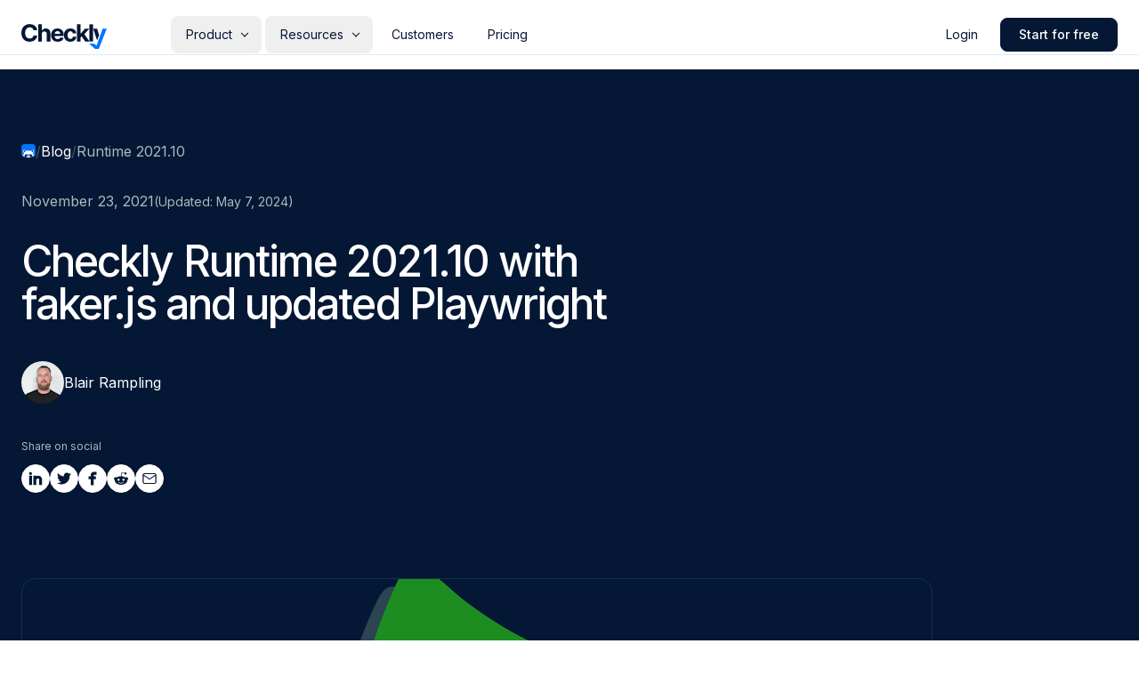

--- FILE ---
content_type: text/html; charset=utf-8
request_url: https://www.checklyhq.com/blog/checkly-runtime-2021-10/
body_size: 48030
content:
<!DOCTYPE html><html lang="en"><head><meta charSet="utf-8"/><meta name="viewport" content="width=device-width"/><meta name="twitter:card" content="summary_large_image"/><meta name="twitter:creator" content="@checklyHQ"/><meta property="og:type" content="website"/><meta property="og:image" content="https://cdn.raster.app/checkly/brand/kFYtw1bGAG?ixlib=js-3.8.0&amp;s=0f473f81cc03a7a1df553fc0879711a7"/><meta property="og:image:alt" content="Checkly logo"/><meta property="og:image:type" content="image/jpeg"/><meta property="og:image:width" content="1200"/><meta property="og:image:height" content="630"/><meta property="og:locale" content="en_US"/><meta property="og:site_name" content="Checkly"/><link rel="alternate" type="application/rss+xml" title="The Checkly Blog" href="https://www.checklyhq.com/rss.xml"/><title>Checkly Runtime 2021.10 with faker.js and updated Playwright</title><meta name="robots" content="index,follow"/><meta name="description" content="Checkly has released a new runtime version 2021.10. We&#x27;ve added some new features and brought everything up to date."/><meta property="og:title" content="Checkly Runtime 2021.10 with faker.js and updated Playwright"/><meta property="og:description" content="Checkly has released a new runtime version 2021.10. We&#x27;ve added some new features and brought everything up to date."/><meta property="og:url" content="https://www.checklyhq.com/blog/checkly-runtime-2021-10/"/><link rel="canonical" href="https://www.checklyhq.com/blog/checkly-runtime-2021-10/"/><script type="application/ld+json">{"@context":"https://schema.org","@type":"Article","datePublished":"2021-11-23","description":"Checkly has released a new runtime version 2021.10. We&apos;ve added some new features and brought everything up to date.","mainEntityOfPage":{"@type":"WebPage","@id":"https://www.checklyhq.com/blog/checkly-runtime-2021-10/"},"headline":"Checkly Runtime 2021.10 with faker.js and updated Playwright","image":["https://checklyhq.cdn.prismic.io/checklyhq/a46faa97-c186-4232-946e-f47a27bd051b_playwright-logo.svg"],"dateModified":"2024-05-07T10:56:43+0000","author":[{"@type":"Person","name":"Blair Rampling"}],"isAccessibleForFree":true}</script><script type="application/ld+json">{"@context":"https://schema.org","@type":"BreadcrumbList","itemListElement":[{"@type":"ListItem","position":1,"item":{"@id":"Blog","name":"Blog"}},{"@type":"ListItem","position":2,"item":{"@id":"checkly-runtime-2021-10","name":"Runtime 2021.10"}}]}</script><script type="application/ld+json">{"@context":"https://schema.org","@type":"Organization","name":"Checkly","url":"https://www.checklyhq.com","legalName":"Checkly Inc","sameAs":["https://twitter.com/checklyhq","https://www.linkedin.com/company/checkly","https://www.youtube.com/checklyhq"]}</script><script type="application/ld+json">[{"@context":"https://schema.org","@type":"WebPage","headline":"Checkly Runtime 2021.10 with faker.js and updated Playwright","abstract":"Checkly has released a new runtime version 2021.10. We've added some new features and brought everything up to date.","relatedLink":"https://www.checklyhq.com/blog/","significantLink":["https://www.checklyhq.com/pricing","https://www.checklyhq.com/product/monitoring-as-code/"],"keywords":["monitoring as code","synthetic monitoring"]},{"@context":"https://schema.org/","@type":"WebSite","name":"Checkly","url":"https://www.checklyhq.com"},{"@context":"https://schema.org","@type":"Person","name":"Blair Rampling","url":"https://www.checklyhq.com/blog/author/blair","sameAs":["https://twitter.com/blairrampling","https://www.linkedin.com/in/blairrampling/"]}]</script><meta name="next-head-count" content="24"/><link rel="apple-touch-icon" sizes="180x180" href="/apple-touch-icon.png"/><link rel="icon" type="image/png" sizes="32x32" href="/favicon-32x32.png"/><link rel="icon" type="image/png" sizes="16x16" href="/favicon-16x16.png"/><link rel="manifest" href="/site.webmanifest"/><link rel="mask-icon" href="/safari-pinned-tab.svg" color="#002652"/><meta name="apple-mobile-web-app-title" content="Checkly"/><meta name="application-name" content="Checkly"/><meta name="msapplication-TileColor" content="#0075ff"/><meta name="theme-color" content="#0075ff"/><link rel="preload" href="/_next/static/media/e4af272ccee01ff0-s.p.woff2" as="font" type="font/woff2" crossorigin="anonymous" data-next-font="size-adjust"/><link rel="preload" href="/_next/static/css/d8430c11914fed7f.css" as="style"/><link rel="stylesheet" href="/_next/static/css/d8430c11914fed7f.css" data-n-g=""/><noscript data-n-css=""></noscript><script defer="" nomodule="" src="/_next/static/chunks/polyfills-c67a75d1b6f99dc8.js"></script><script defer="" src="/_next/static/chunks/7040.4e3b0f6b824a2171.js"></script><script defer="" src="/_next/static/chunks/9931.da2f57b354c10941.js"></script><script src="/_next/static/chunks/webpack-076fbfc95d82a8c6.js" defer=""></script><script src="/_next/static/chunks/framework-3671d8951bf44e4e.js" defer=""></script><script src="/_next/static/chunks/main-bc7c9d98217bfde2.js" defer=""></script><script src="/_next/static/chunks/pages/_app-64bf81f9a1cc161f.js" defer=""></script><script src="/_next/static/chunks/54-22c2947c43f9447a.js" defer=""></script><script src="/_next/static/chunks/pages/blog/%5Buid%5D-00b790cceb94b70d.js" defer=""></script><script src="/_next/static/fT7xJMNchT8MIF0oCK8bg/_buildManifest.js" defer=""></script><script src="/_next/static/fT7xJMNchT8MIF0oCK8bg/_ssgManifest.js" defer=""></script></head><body><div id="__next"><noscript><iframe src="https://www.googletagmanager.com/ns.html?id=GTM-5BMD7T3" height="0" width="0" style="display:none;visibility:hidden"></iframe></noscript><div class="__variable_611a59 contents font-sans"><header id="nav" class=""><nav class="container flex h-[78px] items-center justify-between"><a class="relative z-20" href="/"><span class="sr-only">Checkly - Home</span><svg viewBox="0 0 100 30" fill="none" xmlns="http://www.w3.org/2000/svg" class="w-24 mt-1 mr-2 transform-gpu md:mr-6 lg:mr-18"><path d="M18.596 7.62499H14.1765C14.0958 7.05322 13.931 6.54536 13.6821 6.10139C13.4332 5.65071 13.1137 5.26728 12.7235 4.95113C12.3334 4.63497 11.8827 4.39281 11.3715 4.22465C10.867 4.05648 10.3188 3.9724 9.7268 3.9724C8.65726 3.9724 7.72561 4.2381 6.93186 4.76951C6.13811 5.29419 5.52262 6.06103 5.08538 7.07004C4.64815 8.07232 4.42953 9.28985 4.42953 10.7226C4.42953 12.1958 4.64815 13.4335 5.08538 14.4358C5.52935 15.438 6.1482 16.1948 6.94195 16.706C7.7357 17.2173 8.6539 17.4729 9.69653 17.4729C10.2818 17.4729 10.8233 17.3955 11.321 17.2408C11.8255 17.0861 12.2729 16.8607 12.663 16.5648C13.0532 16.2621 13.376 15.8955 13.6317 15.465C13.894 15.0344 14.0756 14.5434 14.1765 13.9918L18.596 14.012C18.4816 14.9605 18.1957 15.8753 17.7383 16.7565C17.2876 17.6309 16.6788 18.4146 15.912 19.1075C15.1519 19.7936 14.2438 20.3384 13.1877 20.742C12.1383 21.1389 10.9511 21.3374 9.62591 21.3374C7.78279 21.3374 6.13475 20.9203 4.68178 20.0862C3.23554 19.2521 2.092 18.0446 1.25117 16.4639C0.417055 14.8831 0 12.9693 0 10.7226C0 8.46919 0.423782 6.55208 1.27135 4.97131C2.11891 3.39054 3.26918 2.18646 4.72214 1.35908C6.17511 0.524965 7.8097 0.10791 9.62591 0.10791C10.8233 0.10791 11.9332 0.276077 12.9556 0.612412C13.9848 0.948747 14.8963 1.4398 15.69 2.08556C16.4838 2.72459 17.1295 3.50825 17.6273 4.43654C18.1318 5.36482 18.4547 6.42764 18.596 7.62499Z" fill="currentColor"></path><path d="M23.9576 12.0949V21.0548H19.6592V0.390431H23.8365V8.29093H24.0181C24.3679 7.3761 24.933 6.65971 25.7133 6.14175C26.4936 5.61707 27.4723 5.35473 28.6495 5.35473C29.7257 5.35473 30.6641 5.59017 31.4646 6.06103C32.2718 6.52518 32.8974 7.19448 33.3414 8.06895C33.792 8.9367 34.014 9.97597 34.0073 11.1868V21.0548H29.7089V11.9536C29.7157 10.9984 29.4735 10.2551 28.9825 9.72372C28.4981 9.19231 27.8187 8.92661 26.9443 8.92661C26.359 8.92661 25.8411 9.05105 25.3904 9.29994C24.9464 9.54883 24.5966 9.91207 24.341 10.3897C24.0921 10.8605 23.9643 11.4289 23.9576 12.0949Z" fill="currentColor"></path><path d="M42.4641 21.3575C40.8698 21.3575 39.4976 21.0347 38.3473 20.3889C37.2038 19.7364 36.3226 18.8148 35.7037 17.6242C35.0849 16.4269 34.7754 15.0109 34.7754 13.3763C34.7754 11.7821 35.0849 10.3829 35.7037 9.17886C36.3226 7.97478 37.1937 7.0364 38.3171 6.36373C39.4471 5.69107 40.7723 5.35473 42.2925 5.35473C43.315 5.35473 44.2668 5.51954 45.148 5.84914C46.0359 6.17203 46.8095 6.65971 47.4687 7.3122C48.1347 7.96469 48.6526 8.78535 49.0226 9.77417C49.3926 10.7563 49.5775 11.9065 49.5775 13.225V14.4055H36.4908V11.7417H45.5314C45.5314 11.1229 45.3969 10.5746 45.1278 10.0971C44.8588 9.61946 44.4854 9.24612 44.0078 8.97706C43.537 8.70126 42.9887 8.56336 42.3632 8.56336C41.7107 8.56336 41.1322 8.71472 40.6277 9.01742C40.1299 9.31339 39.7397 9.71363 39.4572 10.2181C39.1747 10.7159 39.0301 11.2709 39.0234 11.883V14.4156C39.0234 15.1824 39.1646 15.845 39.4471 16.4033C39.7364 16.9616 40.1434 17.3922 40.668 17.6949C41.1927 17.9976 41.8149 18.1489 42.5347 18.1489C43.0123 18.1489 43.4495 18.0816 43.8464 17.9471C44.2433 17.8126 44.583 17.6108 44.8655 17.3417C45.148 17.0726 45.3633 16.743 45.5113 16.3529L49.4867 16.6152C49.2849 17.5704 48.8712 18.4045 48.2457 19.1175C47.6268 19.8239 46.8263 20.3754 45.8442 20.7723C44.8689 21.1625 43.7421 21.3575 42.4641 21.3575Z" fill="currentColor"></path><path d="M57.3961 21.3575C55.8086 21.3575 54.4431 21.0212 53.2996 20.3485C52.1627 19.6691 51.2883 18.7274 50.6762 17.5233C50.0707 16.3192 49.768 14.9335 49.768 13.3662C49.768 11.7787 50.0741 10.3863 50.6862 9.18895C51.3051 7.98487 52.1829 7.04649 53.3197 6.37382C54.4566 5.69443 55.8086 5.35473 57.3759 5.35473C58.728 5.35473 59.9119 5.60026 60.9276 6.0913C61.9434 6.58235 62.7472 7.27184 63.3392 8.15976C63.9311 9.04769 64.2574 10.0903 64.3179 11.2877H60.2617C60.1473 10.5141 59.8446 9.89189 59.3536 9.42102C58.8693 8.94342 58.2336 8.70463 57.4466 8.70463C56.7806 8.70463 56.1988 8.88625 55.701 9.24949C55.2099 9.606 54.8265 10.1273 54.5507 10.8134C54.2749 11.4996 54.137 12.3303 54.137 13.3057C54.137 14.2945 54.2716 15.1353 54.5406 15.8282C54.8164 16.521 55.2032 17.0491 55.701 17.4123C56.1988 17.7756 56.7806 17.9572 57.4466 17.9572C57.9376 17.9572 58.3782 17.8563 58.7684 17.6545C59.1652 17.4527 59.4915 17.1601 59.7471 16.7767C60.0094 16.3865 60.181 15.919 60.2617 15.3741H64.3179C64.2506 16.558 63.9277 17.6007 63.3493 18.5021C62.7775 19.3967 61.9871 20.0963 60.9781 20.6008C59.9691 21.1053 58.7751 21.3575 57.3961 21.3575Z" fill="currentColor"></path><path d="M68.9758 16.595L68.9858 11.439H69.6114L74.5757 5.55653H79.5098L72.8403 13.346H71.8212L68.9758 16.595ZM65.081 21.0548V0.390431H69.3794V21.0548H65.081ZM74.7674 21.0548L70.2067 14.3046L73.0723 11.2675L79.8024 21.0548H74.7674Z" fill="currentColor"></path><path d="M83.928 0.390431V21.0548H79.6296V0.390431H83.928Z" fill="currentColor"></path><path d="M84.1513 5.55668L88.6716 19.8227L90.9644 13.346L88.6716 5.55668H84.1513Z" fill="currentColor"></path><path fill-rule="evenodd" clip-rule="evenodd" d="M90.7 29.8922H86.1742L79.1699 23.4988L85.1166 23.4988L88.0132 26.019L95.208 5.49805H100.001L90.7 29.8922Z" fill="#0075FF"></path></svg></a><div class="flex w-full items-center justify-between text-sm max-lg:justify-end"><div class="flex max-lg:hidden"><button class="nav-item">Product<span class="dropdown-icon" aria-hidden="true"></span></button><div class="megamenu "><div class="container pt-6"><div class="flex flex-row gap-12 mx-auto max-w-6xl"><div class="w-1/4 min-w-[220px]"><h3 class="text-base font-semibold tracking-wider uppercase text-checkly-blue">DETECT</h3><a class="block py-2 rounded transition-colors cursor-pointer hover:text-checkly-blue" href="/product/uptime-monitoring/"><h4 class="flex gap-2 items-center text-base font-medium">Uptime Monitoring</h4><p class="text-xs text-gray-500">Fast, reliable availability &amp; performance monitoring of websites</p></a><div class="mt-2"><a class="block py-2 pt-0 rounded transition-colors cursor-pointer hover:text-checkly-blue" href="/product/synthetic-monitoring/"><h4 class="flex gap-2 items-center text-base font-medium">Synthetic Monitoring</h4><p class="text-xs text-gray-500">Proactively detect issues in complex scenarios like logins and transactions</p></a><div class="flex flex-row gap-4"><a class="block py-1 rounded transition-colors cursor-pointer hover:text-checkly-blue" href="/product/api-monitoring/"><span class="text-xs font-medium">API Checks</span></a><a class="block py-1 rounded transition-colors cursor-pointer hover:text-checkly-blue" href="/product/playwright-check-suites/"><span class="text-xs font-medium">Playwright Checks</span></a></div></div></div><div class="w-1/4 min-w-[220px]"><h3 class="text-base font-semibold tracking-wider uppercase text-checkly-blue">COMMUNICATE</h3><a class="block py-2 rounded transition-colors cursor-pointer hover:text-checkly-blue" href="/product/status-pages/"><h4 class="flex gap-2 items-center text-base font-medium">Status Pages</h4><p class="text-xs text-gray-500">Communicate app availability to your customers</p></a><a class="block py-2 rounded transition-colors cursor-pointer hover:text-checkly-blue" href="/product/alerting/"><h4 class="flex gap-2 items-center text-base font-medium">Alerts</h4><p class="text-xs text-gray-500">Deep &amp; reliable alerting to notify you of issues</p></a><a class="block py-2 rounded transition-colors cursor-pointer hover:text-checkly-blue" href="/product/dashboards/"><h4 class="flex gap-2 items-center text-base font-medium">Dashboards</h4><p class="text-xs text-gray-500">Visualize essential monitoring metrics and historical trends</p></a></div><div class="w-1/4 min-w-[220px]"><h3 class="text-base font-semibold tracking-wider uppercase text-checkly-blue">RESOLVE</h3><a class="block py-2 rounded transition-colors cursor-pointer hover:text-checkly-blue" href="/product/traces/"><h4 class="flex gap-2 items-center text-base font-medium">Tracing</h4><p class="text-xs text-gray-500">Powerful tracing for faster root cause analysis</p></a></div><div class="w-1/4 min-w-[220px] flex flex-col gap-4"><a class="flex flex-col gap-2 p-2 bg-white rounded-lg border border-gray-300 border-dashed transition-colors hover:bg-gray-50" href="/product/monitoring-as-code/"><div class="flex gap-2 items-center"><span class="inline-flex justify-center items-center w-6 h-6 text-gray-500 bg-gray-100 rounded"><svg class="w-4 h-4" fill="currentColor" viewBox="0 0 20 20" xmlns="http://www.w3.org/2000/svg"><path fill-rule="evenodd" d="M12.316 3.051a1 1 0 01.633 1.265l-4 12a1 1 0 11-1.898-.632l4-12a1 1 0 011.265-.633zM5.707 6.293a1 1 0 010 1.414L3.414 10l2.293 2.293a1 1 0 11-1.414 1.414l-3-3a1 1 0 010-1.414l3-3a1 1 0 011.414 0zm8.586 0a1 1 0 011.414 0l3 3a1 1 0 010 1.414l-3 3a1 1 0 11-1.414-1.414L16.586 10l-2.293-2.293a1 1 0 010-1.414z" clip-rule="evenodd"></path></svg></span><span class="text-sm font-medium leading-tight text-gray-900">What is Monitoring as Code?</span></div></a><ul class="flex flex-col gap-4"><li><a class="flex gap-3 items-center group" href="/product/cli/"><span class="inline-flex justify-center items-center w-10 h-10 bg-gray-100 rounded"><svg class="w-6 h-6" viewBox="0 0 24 24" fill="none" xmlns="http://www.w3.org/2000/svg"><rect width="24" height="24" rx="4" fill="#0F172A"></rect><path d="M7 8L11 12L7 16" stroke="#3B82F6" stroke-width="2" stroke-linecap="round" stroke-linejoin="round"></path><path d="M13 16H17" stroke="#3B82F6" stroke-width="2" stroke-linecap="round"></path></svg></span><span><span class="font-semibold text-gray-900 transition-colors group-hover:text-checkly-blue">Checkly CLI</span><div class="text-sm text-gray-500">Our command line interface</div></span></a></li><li><a class="flex gap-3 items-center group" href="/product/terraform-provider/"><span class="inline-flex justify-center items-center w-10 h-10 bg-gray-100 rounded"><img alt="Terraform" loading="lazy" width="20" height="20" decoding="async" data-nimg="1" style="color:transparent;width:20px;height:20px" src="/nav-icons/terraform.svg"/></span><span><span class="font-semibold text-gray-900 transition-colors group-hover:text-blue-500">Terraform Provider</span><div class="text-sm text-gray-500">Infrastructure as code</div></span></a></li><li><a class="flex gap-3 items-center group" href="/product/pulumi-provider/"><span class="inline-flex justify-center items-center w-10 h-10 bg-gray-100 rounded"><span style="width:20px;height:20px;display:flex;align-items:center;justify-content:center"><svg width="20" height="21" viewBox="0 0 40 42" fill="none" xmlns="http://www.w3.org/2000/svg"><path fill-rule="evenodd" clip-rule="evenodd" d="M6.70365 23.1155C8.23943 22.2288 8.24198 19.3581 6.70935 16.7036C5.17672 14.0491 2.68928 12.616 1.15351 13.5027C-0.382272 14.3894 -0.384826 17.2601 1.1478 19.9146C2.68043 22.5692 5.16788 24.0022 6.70365 23.1155ZM6.71284 28.7995C8.24547 31.454 8.24292 34.3247 6.70715 35.2114C5.17134 36.0982 2.68392 34.6651 1.15129 32.0106C-0.381339 29.3561 -0.378787 26.4853 1.15699 25.5986C2.69277 24.7119 5.18021 26.145 6.71284 28.7995ZM17.1787 34.8503C18.7113 37.5048 18.7088 40.3754 17.173 41.2624C15.6372 42.149 13.1498 40.7158 11.6171 38.0613C10.0845 35.4068 10.0871 32.5361 11.6229 31.6494C13.1586 30.7627 15.6461 32.1958 17.1787 34.8503ZM17.1753 22.7545C18.7079 25.409 18.7054 28.2798 17.1696 29.1665C15.6338 30.0532 13.1464 28.6201 11.6138 25.9656C10.0811 23.3111 10.0837 20.4404 11.6194 19.5536C13.1552 18.6669 15.6427 20.1 17.1753 22.7545Z" fill="#F26E7E"></path><path fill-rule="evenodd" clip-rule="evenodd" d="M38.1105 19.9215C39.643 17.267 39.6406 14.3962 38.1048 13.5095C36.5691 12.6228 34.0816 14.0559 32.549 16.7104C31.0164 19.3649 31.0189 22.2356 32.5547 23.1224C34.0905 24.0091 36.5779 22.576 38.1105 19.9215ZM38.1108 25.6026C39.6465 26.4893 39.6493 29.36 38.1166 32.0145C36.5839 34.669 34.0965 36.1021 32.5607 35.2154C31.0249 34.3287 31.0224 31.458 32.555 28.8035C34.0876 26.149 36.5751 24.7159 38.1108 25.6026ZM27.6471 31.6435C29.1829 32.5302 29.1854 35.4009 27.6528 38.0554C26.1202 40.7097 23.6327 42.1429 22.0969 41.2563C20.5612 40.3697 20.5586 37.4989 22.0912 34.8444C23.6239 32.1898 26.1113 30.7567 27.6471 31.6435ZM27.6412 19.5503C29.1769 20.437 29.1795 23.3078 27.6469 25.9623C26.1142 28.6168 23.6268 30.0499 22.091 29.1632C20.5552 28.2765 20.5527 25.4057 22.0853 22.7512C23.6179 20.0967 26.1054 18.6636 27.6412 19.5503Z" fill="#8A3391"></path><path fill-rule="evenodd" clip-rule="evenodd" d="M25.1772 3.21105C25.1772 4.98447 22.6924 6.42212 19.6271 6.42212C16.5618 6.42212 14.077 4.98447 14.077 3.21105C14.077 1.43764 16.5618 0 19.6271 0C22.6924 0 25.1772 1.43764 25.1772 3.21105ZM14.7136 9.24574C14.7136 11.0191 12.2287 12.4568 9.16342 12.4568C6.09816 12.4568 3.61328 11.0191 3.61328 9.24574C3.61328 7.47233 6.09816 6.03468 9.16342 6.03468C12.2287 6.03468 14.7136 7.47233 14.7136 9.24574ZM30.1045 12.4568C33.1697 12.4568 35.6546 11.0191 35.6546 9.24574C35.6546 7.47233 33.1697 6.03468 30.1045 6.03468C27.0392 6.03468 24.5543 7.47233 24.5543 9.24574C24.5543 11.0191 27.0392 12.4568 30.1045 12.4568ZM25.1772 15.294C25.1772 17.0674 22.6924 18.505 19.6271 18.505C16.5618 18.505 14.077 17.0674 14.077 15.294C14.077 13.5206 16.5618 12.0829 19.6271 12.0829C22.6924 12.0829 25.1772 13.5206 25.1772 15.294Z" fill="#F7BF2A"></path></svg></span></span><span><span class="font-semibold text-gray-900 transition-colors group-hover:text-blue-500">Pulumi Provider</span><div class="text-sm text-gray-500">Infrastructure as code</div></span></a></li><li><a class="flex gap-3 items-center group" href="/integrations/"><span class="inline-flex justify-center items-center w-10 h-10 bg-gray-100 rounded"><svg width="20" height="20" viewBox="0 0 20 20" fill="none" xmlns="http://www.w3.org/2000/svg"><circle cx="4" cy="4" r="1.5" fill="#222" fill-opacity="0.8"></circle><circle cx="10" cy="4" r="1.5" fill="#222" fill-opacity="0.8"></circle><circle cx="16" cy="4" r="1.5" fill="#222" fill-opacity="0.8"></circle><circle cx="4" cy="10" r="1.5" fill="#222" fill-opacity="0.8"></circle><circle cx="10" cy="10" r="1.5" fill="#222" fill-opacity="0.8"></circle><circle cx="16" cy="10" r="1.5" fill="#222" fill-opacity="0.8"></circle><circle cx="4" cy="16" r="1.5" fill="#222" fill-opacity="0.8"></circle><circle cx="10" cy="16" r="1.5" fill="#222" fill-opacity="0.8"></circle><circle cx="16" cy="16" r="1.5" fill="#222" fill-opacity="0.8"></circle></svg></span><span><span class="font-semibold text-gray-900 transition-colors group-hover:text-blue-500">All Integrations</span><div class="text-sm text-gray-500">Connect all your tools</div></span></a></li></ul></div></div><div class="flex gap-8 justify-between items-center p-6 mx-auto mt-8 max-w-6xl rounded-md bg-checkly-deep-blue"><p class="text-xl font-normal text-white">Build Confidently. Ship Continuously.</p><a class="px-10 py-5 font-medium text-white rounded-md shadow-sm transition-colors text-md bg-checkly-blue hover:bg-checkly-blue/75" href="/demo-request/">Book a demo</a></div></div></div><button class="nav-item">Resources<span class="dropdown-icon" aria-hidden="true"></span></button><div class="megamenu"><div class="container py-8"><div class="grid grid-cols-3 gap-12 mx-auto max-w-6xl"><div><h3 class="text-base font-semibold tracking-wider text-gray-800 uppercase">Developers</h3><ul class="grid gap-2"><li class="grid content-center min-h-[4.5rem]"><a class="text-base font-medium text-gray-700 transition-colors hover:text-checkly-blue" href="/docs/">Documentation</a><p class="text-xs text-gray-700 opacity-70">Technical docs for all Checkly features.</p></li><li class="grid content-center min-h-[4.5rem]"><a class="text-base font-medium text-gray-700 transition-colors hover:text-checkly-blue" href="https://developers.checklyhq.com/reference/authentication">API Documentation</a><p class="text-xs text-gray-700 opacity-70">Use our flexible API to extend your monitoring infrastructure.</p></li><li class="grid content-center min-h-[4.5rem]"><a class="text-base font-medium text-gray-700 transition-colors hover:text-checkly-blue" href="/guides/">Product Guides</a><p class="text-xs text-gray-700 opacity-70">Tips and in-depth guides for headless browser automation.</p></li></ul></div><div><h3 class="text-base font-semibold tracking-wider text-gray-800 uppercase">Resources</h3><ul class="grid gap-2"><li class="grid content-center min-h-[4.5rem]"><div class="mt-2"><div class="block py-2 pt-0"><h4 class="flex gap-2 items-center text-base font-medium text-gray-700">Webinars &amp; Events</h4><p class="text-xs text-gray-700 opacity-70">Join expert sessions and developer events to learn how to ship reliably.</p></div><div class="flex flex-row gap-4"><div class="flex flex-col"><a class="block py-1 text-xs font-medium text-gray-700 transition-colors hover:text-checkly-blue" href="/webinars/">Webinars</a></div><div class="flex flex-col"><a class="block py-1 text-xs font-medium text-gray-700 transition-colors hover:text-checkly-blue" href="/events/">Events</a></div></div></div></li><li class="grid content-center min-h-[4.5rem]"><a class="text-base font-medium text-gray-700 transition-colors hover:text-checkly-blue" href="/blog/">Blog</a><p class="text-xs text-gray-700 opacity-70">Read our blog to learn about the latest trends in monitoring and automation.</p></li><li class="grid content-center min-h-[4.5rem]"><a class="text-base font-medium text-gray-700 transition-colors hover:text-checkly-blue" href="/learn/">Learn</a><p class="text-xs text-gray-700 opacity-70">Tips and best practices for learning Playwright, OTEL, and more</p></li></ul></div><div><h3 class="text-base font-semibold tracking-wider text-gray-800 uppercase">Community</h3><ul class="grid gap-2"><li class="grid content-center min-h-[4.5rem]"><a class="text-base font-medium text-gray-700 transition-colors hover:text-checkly-blue" href="https://feedback.checklyhq.com/">Public Roadmap</a><p class="text-xs text-gray-700 opacity-70">Read, vote, or add on features in a public roadmap</p></li><li class="grid content-center min-h-[4.5rem]"><a class="text-base font-medium text-gray-700 transition-colors hover:text-checkly-blue" href="https://feedback.checklyhq.com/changelog">Product Changelog</a><p class="text-xs text-gray-700 opacity-70">See the latest features added to Checkly</p></li><li class="grid content-center min-h-[4.5rem]"><a class="text-base font-medium text-gray-700 transition-colors hover:text-checkly-blue" href="/slack/">Community Slack</a><p class="text-xs text-gray-700 opacity-70">Connect with the Checkly Community</p></li></ul></div></div></div></div><a class="nav-item" target="" href="/customers/">Customers</a><a class="nav-item" target="" href="/pricing/">Pricing</a></div><div class="flex items-center"><a href="https://app.checklyhq.com/" target="_blank" rel="noopener noreferrer" class="nav-item mr-2 max-sm:hidden">Login</a><a href="https://app.checklyhq.com/signup" target="_blank" rel="noopener noreferrer" class="button button-sm max-xs:hidden">Start for free</a></div></div><div><div class="relative z-20 lg:hidden "><button type="button" class="flex justify-center items-center p-5 rounded-md"><span class="sr-only">Open Navigation</span><span class="mobile-nav-icon"></span></button></div><nav class="megamenu"><div class="container flex flex-col"><button class="text-checkly-deep-blue flex items-center p-3 py-4 -mx-3 transition-colors duration-200 ease-in-out hover:bg-blue-300/10 font-medium rounded-lg"><span>Product</span><svg viewBox="0 0 8 14" fill="none" xmlns="http://www.w3.org/2000/svg" class="ml-4 w-2 transition-all duration-200 ease-in-out"><path d="M1 1L7 7L1 13" stroke="currentColor" stroke-linecap="round" stroke-linejoin="round"></path></svg></button><button class="text-checkly-deep-blue flex items-center p-3 py-4 -mx-3 transition-colors duration-200 ease-in-out hover:bg-blue-300/10 font-medium rounded-lg"><span>Resources</span><svg viewBox="0 0 8 14" fill="none" xmlns="http://www.w3.org/2000/svg" class="ml-4 w-2 transition-all duration-200 ease-in-out"><path d="M1 1L7 7L1 13" stroke="currentColor" stroke-linecap="round" stroke-linejoin="round"></path></svg></button><a class="text-checkly-deep-blue flex items-center p-3 py-4 -mx-3 transition-colors duration-200 ease-in-out hover:bg-blue-300/10 font-medium rounded-lg" target="" href="/customers/">Customers</a><a class="text-checkly-deep-blue flex items-center p-3 py-4 -mx-3 transition-colors duration-200 ease-in-out hover:bg-blue-300/10 font-medium rounded-lg" target="" href="/pricing/">Pricing</a><div class="flex flex-col mt-4 space-y-2"><a href="https://app.checklyhq.com/signup" target="_blank" rel="noopener noreferrer" class="button button-secondary button-sm sm:hidden">Start for free</a><a href="https://app.checklyhq.com/" target="_blank" rel="noopener noreferrer" class="button button-sm sm:hidden">Login</a></div></div></nav></div></nav></header><main><header class="pt-20 pb-24 section section-blog-hero theme-dark"><div class="container"><div class="max-w-[700px] space-y-8"><div class="flex items-center gap-2"><a aria-label="Home" class="inline-block" href="/"><svg xmlns="http://www.w3.org/2000/svg" class="w-4" fill="none" viewBox="0 0 81 85"><path fill="#0075FF" d="M80.704 52.41V17.622C80.704 7.89 72.814 0 63.084 0H17.65C7.919 0 .029 7.89.029 17.621v34.79C-.818 78.54 17.219 77.375 19.9 77.375l20.433 1.352v.005h.068v-.005l20.433-1.352c2.682 0 20.719 1.168 19.872-24.964h-.002Z"></path><path fill="#fff" d="M52.193 40.889c19.825-13.637 21.334-2.36 13.37 14.757l.003.002c-2.474 4.385 2.946 6.17 7.528 6.783.002.003-2.767 8.498-8.727 13.34l-10.23 2.42-3.301 1.033c-.027.002-4.627 1.386-5.32 1.58l-10.29-.002c-.694-.195-5.294-1.58-5.32-1.58l-3.3-1.034-10.231-2.42c-5.96-4.842-8.73-13.337-8.727-13.34 4.579-.612 10.002-2.398 7.527-6.782C7.212 38.527 8.72 27.252 28.546 40.889c3.711-1.544 7.172-1.857 11.762-1.954a.13.13 0 0 0 .031.002h.092c4.59.098 8.048.408 11.762 1.952Z"></path><path fill="#002F66" d="M15.68 38.722c-.308.065-.618.155-.884.326-.857.555-.657 1.825-.586 2.69.137 1.655.5 3.314.933 4.929a22.657 22.657 0 0 0 1.147 3.306 18.673 18.673 0 0 1 1.744-2.29 22.039 22.039 0 0 1 1.546-1.579c2.838-2.625 5.663-3.93 5.663-3.93-2.725-1.959-6.05-4.21-9.56-3.455l-.003.003ZM65.053 38.722c.308.065.618.155.884.326.857.555.657 1.825.587 2.69-.137 1.655-.5 3.314-.934 4.929a22.657 22.657 0 0 1-1.147 3.306 18.673 18.673 0 0 0-1.743-2.29 22.039 22.039 0 0 0-1.547-1.579c-2.838-2.625-5.662-3.93-5.662-3.93 2.724-1.959 6.049-4.21 9.56-3.455l.002.003ZM45.502 80.784l-.04-.09c-.541-1.218-1.646-2.093-2.88-2.546a6.522 6.522 0 0 0-4.505.026c-1.21.46-2.27 1.326-2.809 2.52l-.039.09a.115.115 0 0 0-.008.018c1.086 1.775 2.98 3.174 5.113 3.198h.063c2.136-.021 4.026-1.418 5.115-3.195a.136.136 0 0 1-.008-.019l-.002-.002ZM37.74 63.057a8.05 8.05 0 0 0-1.654-1.373 10.12 10.12 0 0 0-2.093-.996 11.426 11.426 0 0 0-2.407-.542c-.862-.098-1.735-.1-2.598-.005-.907.097-1.804.302-2.664.607-.918.326-1.794.765-2.607 1.302a13.139 13.139 0 0 0-2.422 2.078c-.818.889-1.52 1.88-2.117 2.93a21.198 21.198 0 0 0-1.686 3.863 29.738 29.738 0 0 0-1.126 4.847c-.036.245-.073.487-.107.736v-.01c-.024.155-.087.51-.108.734 4.597.534 9.192 1.162 13.747 1.993-.079-.013.515-2.582.59-2.843.191-.678.425-1.349.751-1.975.458-.881 1.102-1.617 1.944-2.146.784-.492 1.654-.826 2.475-1.25.941-.486 1.846-1.072 2.603-1.817.745-.728.987-1.543.976-2.577a4.967 4.967 0 0 0-.405-1.888 6.063 6.063 0 0 0-1.091-1.67v.002ZM64.58 77.228c-.024-.227-.084-.579-.108-.734v.01c-.031-.25-.07-.491-.108-.736a29.727 29.727 0 0 0-1.125-4.847 21.35 21.35 0 0 0-1.686-3.864c-.597-1.049-1.3-2.04-2.117-2.93a13.24 13.24 0 0 0-2.423-2.077 11.947 11.947 0 0 0-2.606-1.302c-.86-.305-1.757-.51-2.664-.607a11.759 11.759 0 0 0-2.599.005 11.26 11.26 0 0 0-2.406.542c-.731.252-1.439.583-2.093.996a8.048 8.048 0 0 0-1.655 1.373 6.004 6.004 0 0 0-1.091 1.67 4.916 4.916 0 0 0-.405 1.889c-.01 1.033.231 1.846.975 2.577.758.744 1.663 1.33 2.604 1.817.82.424 1.691.755 2.475 1.25.842.528 1.486 1.265 1.944 2.146.323.626.56 1.296.752 1.975.073.26.668 2.83.589 2.843 4.555-.831 9.15-1.46 13.747-1.994v-.002Z"></path><path fill="#fff" d="M31.56 69.08a2.046 2.046 0 1 0 0-4.092 2.046 2.046 0 0 0 0 4.092ZM49.173 69.08a2.046 2.046 0 1 0 0-4.092 2.046 2.046 0 0 0 0 4.092Z"></path></svg></a> <span class="text-gray-600" aria-hidden="true">/</span><a class=" text-white transition-colors duration-300 hover:text-white" href="/blog/">Blog</a><span class="text-gray-600" aria-hidden="true">/</span><a class="truncate text-gray-400 transition-colors duration-300 hover:text-white" href="/blog/checkly-runtime-2021-10/">Runtime 2021.10</a></div><div class="flex items-baseline gap-2 text-gray-400"><time dateTime="2021-11-23">November 23, 2021</time><div class="text-sm">(Updated:<!-- --> <time dateTime="2024-05-07T10:56:43+0000">May 7, 2024</time>)</div></div><div class="text-3xl title md:text-5xl"><h1>Checkly Runtime 2021.10 with faker.js and updated Playwright</h1></div><div class="flex flex-wrap gap-4 lg:-ml-2"><a class="inline-flex items-center p-2 pr-6 text-gray-400 transition-colors duration-150 rounded-full gap-x-3 hover:bg-blue-300/20 hover:text-white" href="/blog/author/blair/"><img alt="" loading="lazy" width="2174" height="2174" decoding="async" data-nimg="1" class="object-cover w-12 h-12 rounded-full" style="color:transparent" sizes="48px" srcSet="https://images.prismic.io/checklyhq/YWRhZGY2MTAtYWM4MS00MTlhLTg4ZDktNjY1Y2Q5ZmRhM2Y3_profile.png?auto=compress%2Cformat&amp;rect=0%2C0%2C2174%2C2174&amp;w=16&amp;fit=max 16w, https://images.prismic.io/checklyhq/YWRhZGY2MTAtYWM4MS00MTlhLTg4ZDktNjY1Y2Q5ZmRhM2Y3_profile.png?auto=compress%2Cformat&amp;rect=0%2C0%2C2174%2C2174&amp;w=32&amp;fit=max 32w, https://images.prismic.io/checklyhq/YWRhZGY2MTAtYWM4MS00MTlhLTg4ZDktNjY1Y2Q5ZmRhM2Y3_profile.png?auto=compress%2Cformat&amp;rect=0%2C0%2C2174%2C2174&amp;w=48&amp;fit=max 48w, https://images.prismic.io/checklyhq/YWRhZGY2MTAtYWM4MS00MTlhLTg4ZDktNjY1Y2Q5ZmRhM2Y3_profile.png?auto=compress%2Cformat&amp;rect=0%2C0%2C2174%2C2174&amp;w=64&amp;fit=max 64w, https://images.prismic.io/checklyhq/YWRhZGY2MTAtYWM4MS00MTlhLTg4ZDktNjY1Y2Q5ZmRhM2Y3_profile.png?auto=compress%2Cformat&amp;rect=0%2C0%2C2174%2C2174&amp;w=96&amp;fit=max 96w, https://images.prismic.io/checklyhq/YWRhZGY2MTAtYWM4MS00MTlhLTg4ZDktNjY1Y2Q5ZmRhM2Y3_profile.png?auto=compress%2Cformat&amp;rect=0%2C0%2C2174%2C2174&amp;w=128&amp;fit=max 128w, https://images.prismic.io/checklyhq/YWRhZGY2MTAtYWM4MS00MTlhLTg4ZDktNjY1Y2Q5ZmRhM2Y3_profile.png?auto=compress%2Cformat&amp;rect=0%2C0%2C2174%2C2174&amp;w=256&amp;fit=max 256w, https://images.prismic.io/checklyhq/YWRhZGY2MTAtYWM4MS00MTlhLTg4ZDktNjY1Y2Q5ZmRhM2Y3_profile.png?auto=compress%2Cformat&amp;rect=0%2C0%2C2174%2C2174&amp;w=384&amp;fit=max 384w, https://images.prismic.io/checklyhq/YWRhZGY2MTAtYWM4MS00MTlhLTg4ZDktNjY1Y2Q5ZmRhM2Y3_profile.png?auto=compress%2Cformat&amp;rect=0%2C0%2C2174%2C2174&amp;w=640&amp;fit=max 640w, https://images.prismic.io/checklyhq/YWRhZGY2MTAtYWM4MS00MTlhLTg4ZDktNjY1Y2Q5ZmRhM2Y3_profile.png?auto=compress%2Cformat&amp;rect=0%2C0%2C2174%2C2174&amp;w=750&amp;fit=max 750w, https://images.prismic.io/checklyhq/YWRhZGY2MTAtYWM4MS00MTlhLTg4ZDktNjY1Y2Q5ZmRhM2Y3_profile.png?auto=compress%2Cformat&amp;rect=0%2C0%2C2174%2C2174&amp;w=828&amp;fit=max 828w, https://images.prismic.io/checklyhq/YWRhZGY2MTAtYWM4MS00MTlhLTg4ZDktNjY1Y2Q5ZmRhM2Y3_profile.png?auto=compress%2Cformat&amp;rect=0%2C0%2C2174%2C2174&amp;w=1080&amp;fit=max 1080w, https://images.prismic.io/checklyhq/YWRhZGY2MTAtYWM4MS00MTlhLTg4ZDktNjY1Y2Q5ZmRhM2Y3_profile.png?auto=compress%2Cformat&amp;rect=0%2C0%2C2174%2C2174&amp;w=1200&amp;fit=max 1200w, https://images.prismic.io/checklyhq/YWRhZGY2MTAtYWM4MS00MTlhLTg4ZDktNjY1Y2Q5ZmRhM2Y3_profile.png?auto=compress%2Cformat&amp;rect=0%2C0%2C2174%2C2174&amp;w=1920&amp;fit=max 1920w, https://images.prismic.io/checklyhq/YWRhZGY2MTAtYWM4MS00MTlhLTg4ZDktNjY1Y2Q5ZmRhM2Y3_profile.png?auto=compress%2Cformat&amp;rect=0%2C0%2C2174%2C2174&amp;w=2048&amp;fit=max 2048w, https://images.prismic.io/checklyhq/YWRhZGY2MTAtYWM4MS00MTlhLTg4ZDktNjY1Y2Q5ZmRhM2Y3_profile.png?auto=compress%2Cformat&amp;rect=0%2C0%2C2174%2C2174&amp;w=3840&amp;fit=max 3840w" src="https://images.prismic.io/checklyhq/YWRhZGY2MTAtYWM4MS00MTlhLTg4ZDktNjY1Y2Q5ZmRhM2Y3_profile.png?auto=compress%2Cformat&amp;rect=0%2C0%2C2174%2C2174&amp;w=3840&amp;fit=max"/><div><p class="text-white">Blair Rampling</p></div></a></div><div class=""><p class="text text-xs">Share on social</p><div class="flex gap-1.5 mt-3"><a href="https://www.linkedin.com/sharing/share-offsite?url=https://www.checklyhq.com/blog/checkly-runtime-2021-10/" target="_blank" rel="noopener noreferrer" class="button w-8 h-8 p-0 rounded-full flex justify-center items-center"><svg viewBox="0 0 14 14" fill="none" xmlns="http://www.w3.org/2000/svg" class="w-4"><path d="M0.613281 4.16003H3.43968V13.4002H0.613281V4.16003ZM11.4569 4.73075C12.0185 5.03875 12.4805 5.50529 12.8429 6.13036C13.2053 6.75543 13.3864 7.39408 13.3864 8.04633V13.4002H10.5329V8.04633C10.5329 7.90139 10.4785 7.73832 10.3698 7.55715C10.2611 7.37597 10.1614 7.2582 10.0709 7.20385C9.92591 7.11326 9.72661 7.06796 9.47296 7.06796C9.21931 7.06796 9.02001 7.1042 8.87507 7.17667L7.70646 7.74738V13.4002H4.85288V4.16003H7.70646V4.59486C8.26811 4.34121 8.90224 4.22344 9.60884 4.24156C10.3154 4.25968 10.9315 4.42274 11.4569 4.73075ZM2.02648 0.599854C2.42508 0.599854 2.76026 0.735738 3.03203 1.00751C3.3038 1.27928 3.43968 1.61446 3.43968 2.01305C3.43968 2.41165 3.3038 2.75136 3.03203 3.03219C2.76026 3.31302 2.42508 3.45343 2.02648 3.45343C1.62789 3.45343 1.2927 3.31302 1.02094 3.03219C0.749166 2.75136 0.613281 2.41165 0.613281 2.01305C0.613281 1.61446 0.749166 1.27928 1.02094 1.00751C1.2927 0.735738 1.62789 0.599854 2.02648 0.599854Z" fill="currentColor"></path></svg></a><a href="https://twitter.com/intent/tweet?url=https://www.checklyhq.com/blog/checkly-runtime-2021-10/" target="_blank" rel="noopener noreferrer" class="button w-8 h-8 p-0 rounded-full flex justify-center items-center"><svg viewBox="0 0 16 14" fill="none" xmlns="http://www.w3.org/2000/svg" class="w-4"><path d="M16 2.04839C15.5269 2.73656 14.9785 3.2957 14.3548 3.72581V4.17742C14.3548 5.25269 14.1505 6.34409 13.7419 7.45161C13.3333 8.55914 12.7366 9.55914 11.9516 10.4516C11.1667 11.3441 10.1935 12.0753 9.03226 12.6452C7.87097 13.2151 6.53763 13.5 5.03226 13.5C4.08602 13.5 3.19355 13.371 2.35484 13.1129C1.51613 12.8548 0.731183 12.4892 0 12.0161C0.129032 12.0376 0.258065 12.0538 0.387097 12.0645C0.516129 12.0753 0.645161 12.0806 0.774194 12.0806C1.54839 12.0806 2.28495 11.9516 2.98387 11.6935C3.6828 11.4355 4.31183 11.0914 4.87097 10.6613C4.13978 10.6398 3.5 10.4194 2.95161 10C2.40323 9.58064 2.02151 9.03763 1.80645 8.37097C1.91398 8.41398 2.01613 8.43548 2.1129 8.43548H2.41935C2.72043 8.43548 3 8.40322 3.25806 8.33871C2.50538 8.16667 1.88172 7.78495 1.3871 7.19355C0.892473 6.60215 0.645161 5.9086 0.645161 5.1129V5.08064C0.88172 5.18817 1.11828 5.27957 1.35484 5.35484C1.5914 5.43011 1.84946 5.46774 2.12903 5.46774C1.69892 5.16667 1.34946 4.77957 1.08065 4.30645C0.811828 3.83333 0.677419 3.3172 0.677419 2.75806C0.677419 2.15591 0.827957 1.60753 1.12903 1.1129C1.94624 2.10215 2.93548 2.90323 4.09677 3.51613C5.25806 4.12903 6.51613 4.46774 7.87097 4.53226C7.80645 4.27419 7.77419 4.02688 7.77419 3.79032C7.77419 3.33871 7.86021 2.91398 8.03226 2.51613C8.2043 2.11828 8.44086 1.76882 8.74193 1.46774C9.04301 1.16667 9.39247 0.930107 9.79032 0.758064C10.1882 0.586021 10.6129 0.5 11.0645 0.5C11.5376 0.5 11.9785 0.591398 12.3871 0.774193C12.7957 0.956989 13.1505 1.20968 13.4516 1.53226C13.8387 1.46774 14.2043 1.36559 14.5484 1.22581C14.8925 1.08602 15.2258 0.919355 15.5484 0.725806C15.2903 1.52151 14.8065 2.13441 14.0968 2.56452C14.7849 2.45699 15.4194 2.28495 16 2.04839Z" fill="currentColor"></path></svg></a><a href="https://www.facebook.com/sharer/sharer.php?u=https://www.checklyhq.com/blog/checkly-runtime-2021-10/" target="_blank" rel="noopener noreferrer" class="button w-8 h-8 p-0 rounded-full flex justify-center items-center"><svg viewBox="0 0 10 16" fill="none" xmlns="http://www.w3.org/2000/svg" class="w-2.5"><path d="M7.09906 3.84567C6.95051 3.84567 6.77012 3.91465 6.5579 4.05259C6.34567 4.19053 6.23956 4.39745 6.23956 4.67334V5.50101H8.7544V8.81167H6.23956V15.4967H2.9289V8.81167H0.414062V5.50101H2.9289V3.84567C2.9289 3.42123 3.0244 3.0074 3.2154 2.60417C3.4064 2.20095 3.67698 1.84548 4.02715 1.53776C4.37731 1.23003 4.78584 0.980674 5.25273 0.789674C5.71962 0.598674 6.22895 0.503174 6.78073 0.503174H9.58206V3.84567H7.09906Z" fill="currentColor"></path></svg></a><a href="https://www.reddit.com/submit?url=https://www.checklyhq.com/blog/checkly-runtime-2021-10/&amp;title=Checkly Runtime 2021.10 with faker.js and updated Playwright" target="_blank" rel="noopener noreferrer" class="button w-8 h-8 p-0 rounded-full flex justify-center items-center"><svg viewBox="0 0 356 318" fill="none" xmlns="http://www.w3.org/2000/svg" class="w-4"><path d="M355.778 162.001C355.778 140.481 338.312 123.015 316.791 123.015C306.187 123.015 296.83 127.07 289.969 133.931C263.458 114.906 226.655 102.43 186.109 100.871L203.887 17.596L261.587 29.7598C262.21 44.4186 274.374 56.2705 289.345 56.2705C304.628 56.2705 317.103 43.7949 317.103 28.5122C317.103 13.2296 304.628 0.753906 289.345 0.753906C278.429 0.753906 269.072 6.99172 264.706 16.3484L200.144 2.62527C198.273 2.31338 196.402 2.62526 194.842 3.56093C193.283 4.4966 192.347 6.05606 191.723 7.92741L172.074 100.871C130.593 102.118 93.4775 114.282 66.6549 133.931C59.7933 127.382 50.1247 123.015 39.8323 123.015C18.3118 123.015 0.845947 140.481 0.845947 162.001C0.845947 177.908 10.2027 191.319 23.9259 197.557C23.3021 201.3 22.9902 205.354 22.9902 209.409C22.9902 269.292 92.5419 317.635 178.624 317.635C264.706 317.635 334.257 269.292 334.257 209.409C334.257 205.354 333.945 201.612 333.322 197.869C346.109 191.631 355.778 177.908 355.778 162.001ZM89.111 189.76C89.111 174.477 101.587 162.001 116.869 162.001C132.152 162.001 144.628 174.477 144.628 189.76C144.628 205.042 132.152 217.518 116.869 217.518C101.587 217.518 89.111 205.042 89.111 189.76ZM244.121 263.054C225.095 282.079 188.916 283.327 178.312 283.327C167.708 283.327 131.216 281.768 112.503 263.054C109.696 260.247 109.696 255.569 112.503 252.762C115.31 249.955 119.988 249.955 122.795 252.762C134.647 264.614 160.222 268.98 178.624 268.98C197.025 268.98 222.288 264.614 234.452 252.762C237.259 249.955 241.938 249.955 244.745 252.762C246.928 255.881 246.928 260.247 244.121 263.054ZM239.131 217.518C223.848 217.518 211.372 205.042 211.372 189.76C211.372 174.477 223.848 162.001 239.131 162.001C254.413 162.001 266.889 174.477 266.889 189.76C266.889 205.042 254.413 217.518 239.131 217.518Z" fill="currentColor"></path></svg></a><a href="mailto:?subject=Checkly Runtime 2021.10 with faker.js and updated Playwright&amp;body=https://www.checklyhq.com/blog/checkly-runtime-2021-10/" target="_blank" rel="noopener noreferrer" class="button w-8 h-8 p-0 rounded-full flex justify-center items-center"><svg viewBox="0 0 18 14" fill="none" xmlns="http://www.w3.org/2000/svg" class="w-4"><path fill-rule="evenodd" clip-rule="evenodd" d="M1.64131 1.9166L8.9999 7.06775L16.3585 1.9166C16.2351 1.50416 15.8503 1.2 15.3999 1.2H2.5999C2.14954 1.2 1.76471 1.50416 1.64131 1.9166ZM16.3999 3.35241L9.34399 8.29169C9.13739 8.43631 8.86241 8.43631 8.65582 8.29169L1.5999 3.35241V11.8001C1.5999 12.3487 2.05127 12.8001 2.5999 12.8001H15.3999C15.9485 12.8001 16.3999 12.3487 16.3999 11.8001V3.35241ZM0.399902 2.2C0.399902 0.98863 1.38853 0 2.5999 0H15.3999C16.6113 0 17.5999 0.988629 17.5999 2.2V11.8001C17.5999 13.0114 16.6113 14.0001 15.3999 14.0001H2.5999C1.38853 14.0001 0.399902 13.0114 0.399902 11.8001V2.2Z" fill="currentColor"></path></svg></a></div></div></div></div></header><div style="background:linear-gradient(to bottom, #041734, #041734 35%, transparent 35%)"><div class="container"><img alt="Playwright logo" loading="lazy" width="400" height="400" decoding="async" data-nimg="1" class="max-h-[605px] w-full max-w-5xl rounded-2xl border border-blue-300/20 object-cover" style="color:transparent" sizes="(max-width 1279px) 100vw, 1024px" srcSet="https://checklyhq.cdn.prismic.io/checklyhq/a46faa97-c186-4232-946e-f47a27bd051b_playwright-logo.svg?fit=max&amp;w=640 640w, https://checklyhq.cdn.prismic.io/checklyhq/a46faa97-c186-4232-946e-f47a27bd051b_playwright-logo.svg?fit=max&amp;w=750 750w, https://checklyhq.cdn.prismic.io/checklyhq/a46faa97-c186-4232-946e-f47a27bd051b_playwright-logo.svg?fit=max&amp;w=828 828w, https://checklyhq.cdn.prismic.io/checklyhq/a46faa97-c186-4232-946e-f47a27bd051b_playwright-logo.svg?fit=max&amp;w=1080 1080w, https://checklyhq.cdn.prismic.io/checklyhq/a46faa97-c186-4232-946e-f47a27bd051b_playwright-logo.svg?fit=max&amp;w=1200 1200w, https://checklyhq.cdn.prismic.io/checklyhq/a46faa97-c186-4232-946e-f47a27bd051b_playwright-logo.svg?fit=max&amp;w=1920 1920w, https://checklyhq.cdn.prismic.io/checklyhq/a46faa97-c186-4232-946e-f47a27bd051b_playwright-logo.svg?fit=max&amp;w=2048 2048w, https://checklyhq.cdn.prismic.io/checklyhq/a46faa97-c186-4232-946e-f47a27bd051b_playwright-logo.svg?fit=max&amp;w=3840 3840w" src="https://checklyhq.cdn.prismic.io/checklyhq/a46faa97-c186-4232-946e-f47a27bd051b_playwright-logo.svg?fit=max&amp;w=3840"/></div></div><div class="container flex items-start justify-between py-12 gap-x-12 gap-y-40 max-lg:flex-col"><div class="max-w-[60ch] lg:max-w-[70ch] w-full"><article class="rich-text lg:text-lg"><details class="rounded-2xl border border-blue-300/20 mb-4 px-6 py-4 ml-auto flex flex-col w-full cursor-pointer items-center justify-between text-left text-checkly-deep-blue [&amp;_svg]:open:-rotate-180"><summary class="flex justify-between list-none mr-auto">Table of contents<svg viewBox="0 0 14 8" fill="none" xmlns="http://www.w3.org/2000/svg" class="w-3 shrink-0 ml-1"><path fill-rule="evenodd" clip-rule="evenodd" d="M0.46967 0.46967C0.762563 0.176777 1.23744 0.176777 1.53033 0.46967L7 5.93934L12.4697 0.46967C12.7626 0.176777 13.2374 0.176777 13.5303 0.46967C13.8232 0.762563 13.8232 1.23744 13.5303 1.53033L7.53033 7.53033C7.23744 7.82322 6.76256 7.82322 6.46967 7.53033L0.46967 1.53033C0.176777 1.23744 0.176777 0.762563 0.46967 0.46967Z" fill="currentColor"></path></svg></summary><ul class="mt-4"><li class="ml-0"><a class="underline hover:text-checkly-blue" href="#what-s-new-">What&#x27;s New?</a></li><li class="ml-0"><a class="underline hover:text-checkly-blue" href="#what-are-runtimes-">What are runtimes?</a></li><li class="ml-0"><a class="underline hover:text-checkly-blue" href="#getting-started">Getting Started</a></li></ul></details><p>Checkly has released a new runtime version 2021.10. This is great news for anyone creating browser checks in Checkly, as we have added some new features and brought everything up to date.</p><h2 id="what-s-new-"><a href="#what-s-new-">What&#x27;s New?</a></h2><p>Here are some of the highlights of runtime 2021.10:</p><ul><li>Playwright 1.15.2: new Headers API, mouse wheel support, new Locators API, <a target="_blank" href="https://playwright.dev/docs/release-notes/#version-115" rel="noreferrer">and more</a>.</li><li>Faker - We&#x27;ve added faker.js so you can generate fake data in your check scripts. Checkly users requested this. See an example script h<a target="_blank" href="https://github.com/checkly/public-roadmap/issues/138" rel="noreferrer">ere.</a></li></ul><p>At Checkly, we try to release an updated runtime on a regular cadence. We release runtimes for two reasons: to bring you new features that you can use in your checks and to update packages with the latest security fixes. Quarterly releases are our ideal goal, but more importantly, we want to bring you the best feature set possible, so our releases are not to a strict schedule.</p><h2 id="what-are-runtimes-"><a href="#what-are-runtimes-">What are runtimes?</a></h2><p>Runtimes give you the tools you need to build your checks. Checkly allows you to use JavaScript code in your <a target="_blank" href="https://www.checklyhq.com/docs/browser-checks/" rel="noreferrer">Browser checks</a> and in the optional <a target="_blank" href="https://www.checklyhq.com/docs/api-checks/setup-teardown-scripts/" rel="noreferrer">setup &amp; teardown scripts</a> that you can add to your API checks.</p><p>This JavaScript code executes in a runtime environment that is managed by Checkly. This environment has access to specific Node.js versions and NPM packages, like the &quot;latest Playwright version on Node 14&quot;. We call these environments <strong>runtimes</strong>.</p><h2 id="getting-started"><a href="#getting-started">Getting Started</a></h2><p>All new Checkly accounts will use the latest runtime by default. For existing accounts, you can configure the default in the <a target="_blank" href="https://app.checklyhq.com/settings/account/runtimes" rel="noreferrer">account settings page</a>.</p><p class="block-img"><img src="https://images.prismic.io/checklyhq/OWI4MGY2NjEtNGMxYy00YWEzLTkzY2MtN2FhZWE2YWY5ODg1_screenshot-2021-11-23-at-17.39.41.png?auto=compress,format&amp;rect=0,0,1140,694&amp;w=1140&amp;h=694"/></p><p>You can also override the default runtime on a per-check or per-group level. See <a target="_blank" href="https://www.checklyhq.com/docs/runtimes/" rel="noreferrer">the documentation</a> for details.</p><p>Here is the list of everything included in runtime 2021.10:</p><div class="code-block"><div class="overflow-auto w-full flex "><pre class="syntax"><code><span class="line"><span style="color: var(--shiki-color-text)">      </span><span style="color: var(--shiki-token-string-expression)">&quot;dependencies&quot;</span><span style="color: var(--shiki-color-text)">: {</span></span>
<span class="line"><span style="color: var(--shiki-color-text)">        </span><span style="color: var(--shiki-token-keyword)">&quot;aws4&quot;</span><span style="color: var(--shiki-token-punctuation)">:</span><span style="color: var(--shiki-color-text)"> </span><span style="color: var(--shiki-token-string-expression)">&quot;1.11.0&quot;</span><span style="color: var(--shiki-token-punctuation)">,</span></span>
<span class="line"><span style="color: var(--shiki-color-text)">        </span><span style="color: var(--shiki-token-keyword)">&quot;axios&quot;</span><span style="color: var(--shiki-token-punctuation)">:</span><span style="color: var(--shiki-color-text)"> </span><span style="color: var(--shiki-token-string-expression)">&quot;0.23.0&quot;</span><span style="color: var(--shiki-token-punctuation)">,</span></span>
<span class="line"><span style="color: var(--shiki-color-text)">        </span><span style="color: var(--shiki-token-keyword)">&quot;btoa&quot;</span><span style="color: var(--shiki-token-punctuation)">:</span><span style="color: var(--shiki-color-text)"> </span><span style="color: var(--shiki-token-string-expression)">&quot;1.2.1&quot;</span><span style="color: var(--shiki-token-punctuation)">,</span></span>
<span class="line"><span style="color: var(--shiki-color-text)">        </span><span style="color: var(--shiki-token-keyword)">&quot;chai&quot;</span><span style="color: var(--shiki-token-punctuation)">:</span><span style="color: var(--shiki-color-text)"> </span><span style="color: var(--shiki-token-string-expression)">&quot;4.3.4&quot;</span><span style="color: var(--shiki-token-punctuation)">,</span></span>
<span class="line"><span style="color: var(--shiki-color-text)">        </span><span style="color: var(--shiki-token-keyword)">&quot;chai-string&quot;</span><span style="color: var(--shiki-token-punctuation)">:</span><span style="color: var(--shiki-color-text)"> </span><span style="color: var(--shiki-token-string-expression)">&quot;1.5.0&quot;</span><span style="color: var(--shiki-token-punctuation)">,</span></span>
<span class="line"><span style="color: var(--shiki-color-text)">        </span><span style="color: var(--shiki-token-keyword)">&quot;crypto-js&quot;</span><span style="color: var(--shiki-token-punctuation)">:</span><span style="color: var(--shiki-color-text)"> </span><span style="color: var(--shiki-token-string-expression)">&quot;4.1.1&quot;</span><span style="color: var(--shiki-token-punctuation)">,</span></span>
<span class="line"><span style="color: var(--shiki-color-text)">        </span><span style="color: var(--shiki-token-keyword)">&quot;expect&quot;</span><span style="color: var(--shiki-token-punctuation)">:</span><span style="color: var(--shiki-color-text)"> </span><span style="color: var(--shiki-token-string-expression)">&quot;27.3.1&quot;</span><span style="color: var(--shiki-token-punctuation)">,</span></span>
<span class="line"><span style="color: var(--shiki-color-text)">        </span><span style="color: var(--shiki-token-keyword)">&quot;faker&quot;</span><span style="color: var(--shiki-token-punctuation)">:</span><span style="color: var(--shiki-color-text)"> </span><span style="color: var(--shiki-token-string-expression)">&quot;5.5.3&quot;</span><span style="color: var(--shiki-token-punctuation)">,</span></span>
<span class="line"><span style="color: var(--shiki-color-text)">        </span><span style="color: var(--shiki-token-keyword)">&quot;form-data&quot;</span><span style="color: var(--shiki-token-punctuation)">:</span><span style="color: var(--shiki-color-text)"> </span><span style="color: var(--shiki-token-string-expression)">&quot;4.0.0&quot;</span><span style="color: var(--shiki-token-punctuation)">,</span></span>
<span class="line"><span style="color: var(--shiki-color-text)">        </span><span style="color: var(--shiki-token-keyword)">&quot;jsonwebtoken&quot;</span><span style="color: var(--shiki-token-punctuation)">:</span><span style="color: var(--shiki-color-text)"> </span><span style="color: var(--shiki-token-string-expression)">&quot;8.5.1&quot;</span><span style="color: var(--shiki-token-punctuation)">,</span></span>
<span class="line"><span style="color: var(--shiki-color-text)">        </span><span style="color: var(--shiki-token-keyword)">&quot;lodash&quot;</span><span style="color: var(--shiki-token-punctuation)">:</span><span style="color: var(--shiki-color-text)"> </span><span style="color: var(--shiki-token-string-expression)">&quot;4.17.21&quot;</span><span style="color: var(--shiki-token-punctuation)">,</span></span>
<span class="line"><span style="color: var(--shiki-color-text)">        </span><span style="color: var(--shiki-token-keyword)">&quot;mocha&quot;</span><span style="color: var(--shiki-token-punctuation)">:</span><span style="color: var(--shiki-color-text)"> </span><span style="color: var(--shiki-token-string-expression)">&quot;9.1.3&quot;</span><span style="color: var(--shiki-token-punctuation)">,</span></span>
<span class="line"><span style="color: var(--shiki-color-text)">        </span><span style="color: var(--shiki-token-keyword)">&quot;moment&quot;</span><span style="color: var(--shiki-token-punctuation)">:</span><span style="color: var(--shiki-color-text)"> </span><span style="color: var(--shiki-token-string-expression)">&quot;2.29.1&quot;</span><span style="color: var(--shiki-token-punctuation)">,</span></span>
<span class="line"><span style="color: var(--shiki-color-text)">        </span><span style="color: var(--shiki-token-keyword)">&quot;node&quot;</span><span style="color: var(--shiki-token-punctuation)">:</span><span style="color: var(--shiki-color-text)"> </span><span style="color: var(--shiki-token-string-expression)">&quot;14.x&quot;</span><span style="color: var(--shiki-token-punctuation)">,</span></span>
<span class="line"><span style="color: var(--shiki-color-text)">        </span><span style="color: var(--shiki-token-keyword)">&quot;playwright&quot;</span><span style="color: var(--shiki-token-punctuation)">:</span><span style="color: var(--shiki-color-text)"> </span><span style="color: var(--shiki-token-string-expression)">&quot;1.15.2&quot;</span><span style="color: var(--shiki-token-punctuation)">,</span></span>
<span class="line"><span style="color: var(--shiki-color-text)">        </span><span style="color: var(--shiki-token-keyword)">&quot;puppeteer&quot;</span><span style="color: var(--shiki-token-punctuation)">:</span><span style="color: var(--shiki-color-text)"> </span><span style="color: var(--shiki-token-string-expression)">&quot;10.4.0&quot;</span><span style="color: var(--shiki-token-punctuation)">,</span></span>
<span class="line"><span style="color: var(--shiki-color-text)">        </span><span style="color: var(--shiki-token-keyword)">&quot;request&quot;</span><span style="color: var(--shiki-token-punctuation)">:</span><span style="color: var(--shiki-color-text)"> </span><span style="color: var(--shiki-token-string-expression)">&quot;2.88.2&quot;</span><span style="color: var(--shiki-token-punctuation)">,</span></span>
<span class="line"><span style="color: var(--shiki-color-text)">        </span><span style="color: var(--shiki-token-keyword)">&quot;request-promise&quot;</span><span style="color: var(--shiki-token-punctuation)">:</span><span style="color: var(--shiki-color-text)"> </span><span style="color: var(--shiki-token-string-expression)">&quot;4.2.2&quot;</span><span style="color: var(--shiki-token-punctuation)">,</span></span>
<span class="line"><span style="color: var(--shiki-color-text)">        </span><span style="color: var(--shiki-token-keyword)">&quot;uuid&quot;</span><span style="color: var(--shiki-token-punctuation)">:</span><span style="color: var(--shiki-color-text)"> </span><span style="color: var(--shiki-token-string-expression)">&quot;8.3.2&quot;</span></span>
<span class="line"><span style="color: var(--shiki-color-text)">      }</span></span></code></pre></div></div></article><div class="flex flex-wrap gap-4 lg:-ml-2 mt-14"><a class="inline-flex items-center p-2 pr-6 text-gray-500 transition-colors duration-150 rounded-full gap-x-3 hover:bg-blue-300/20" href="/blog/author/blair/"><img alt="" loading="lazy" width="2174" height="2174" decoding="async" data-nimg="1" class="object-cover rounded-full w-18 h-18" style="color:transparent" sizes="48px" srcSet="https://images.prismic.io/checklyhq/YWRhZGY2MTAtYWM4MS00MTlhLTg4ZDktNjY1Y2Q5ZmRhM2Y3_profile.png?auto=compress%2Cformat&amp;rect=0%2C0%2C2174%2C2174&amp;w=16&amp;fit=max 16w, https://images.prismic.io/checklyhq/YWRhZGY2MTAtYWM4MS00MTlhLTg4ZDktNjY1Y2Q5ZmRhM2Y3_profile.png?auto=compress%2Cformat&amp;rect=0%2C0%2C2174%2C2174&amp;w=32&amp;fit=max 32w, https://images.prismic.io/checklyhq/YWRhZGY2MTAtYWM4MS00MTlhLTg4ZDktNjY1Y2Q5ZmRhM2Y3_profile.png?auto=compress%2Cformat&amp;rect=0%2C0%2C2174%2C2174&amp;w=48&amp;fit=max 48w, https://images.prismic.io/checklyhq/YWRhZGY2MTAtYWM4MS00MTlhLTg4ZDktNjY1Y2Q5ZmRhM2Y3_profile.png?auto=compress%2Cformat&amp;rect=0%2C0%2C2174%2C2174&amp;w=64&amp;fit=max 64w, https://images.prismic.io/checklyhq/YWRhZGY2MTAtYWM4MS00MTlhLTg4ZDktNjY1Y2Q5ZmRhM2Y3_profile.png?auto=compress%2Cformat&amp;rect=0%2C0%2C2174%2C2174&amp;w=96&amp;fit=max 96w, https://images.prismic.io/checklyhq/YWRhZGY2MTAtYWM4MS00MTlhLTg4ZDktNjY1Y2Q5ZmRhM2Y3_profile.png?auto=compress%2Cformat&amp;rect=0%2C0%2C2174%2C2174&amp;w=128&amp;fit=max 128w, https://images.prismic.io/checklyhq/YWRhZGY2MTAtYWM4MS00MTlhLTg4ZDktNjY1Y2Q5ZmRhM2Y3_profile.png?auto=compress%2Cformat&amp;rect=0%2C0%2C2174%2C2174&amp;w=256&amp;fit=max 256w, https://images.prismic.io/checklyhq/YWRhZGY2MTAtYWM4MS00MTlhLTg4ZDktNjY1Y2Q5ZmRhM2Y3_profile.png?auto=compress%2Cformat&amp;rect=0%2C0%2C2174%2C2174&amp;w=384&amp;fit=max 384w, https://images.prismic.io/checklyhq/YWRhZGY2MTAtYWM4MS00MTlhLTg4ZDktNjY1Y2Q5ZmRhM2Y3_profile.png?auto=compress%2Cformat&amp;rect=0%2C0%2C2174%2C2174&amp;w=640&amp;fit=max 640w, https://images.prismic.io/checklyhq/YWRhZGY2MTAtYWM4MS00MTlhLTg4ZDktNjY1Y2Q5ZmRhM2Y3_profile.png?auto=compress%2Cformat&amp;rect=0%2C0%2C2174%2C2174&amp;w=750&amp;fit=max 750w, https://images.prismic.io/checklyhq/YWRhZGY2MTAtYWM4MS00MTlhLTg4ZDktNjY1Y2Q5ZmRhM2Y3_profile.png?auto=compress%2Cformat&amp;rect=0%2C0%2C2174%2C2174&amp;w=828&amp;fit=max 828w, https://images.prismic.io/checklyhq/YWRhZGY2MTAtYWM4MS00MTlhLTg4ZDktNjY1Y2Q5ZmRhM2Y3_profile.png?auto=compress%2Cformat&amp;rect=0%2C0%2C2174%2C2174&amp;w=1080&amp;fit=max 1080w, https://images.prismic.io/checklyhq/YWRhZGY2MTAtYWM4MS00MTlhLTg4ZDktNjY1Y2Q5ZmRhM2Y3_profile.png?auto=compress%2Cformat&amp;rect=0%2C0%2C2174%2C2174&amp;w=1200&amp;fit=max 1200w, https://images.prismic.io/checklyhq/YWRhZGY2MTAtYWM4MS00MTlhLTg4ZDktNjY1Y2Q5ZmRhM2Y3_profile.png?auto=compress%2Cformat&amp;rect=0%2C0%2C2174%2C2174&amp;w=1920&amp;fit=max 1920w, https://images.prismic.io/checklyhq/YWRhZGY2MTAtYWM4MS00MTlhLTg4ZDktNjY1Y2Q5ZmRhM2Y3_profile.png?auto=compress%2Cformat&amp;rect=0%2C0%2C2174%2C2174&amp;w=2048&amp;fit=max 2048w, https://images.prismic.io/checklyhq/YWRhZGY2MTAtYWM4MS00MTlhLTg4ZDktNjY1Y2Q5ZmRhM2Y3_profile.png?auto=compress%2Cformat&amp;rect=0%2C0%2C2174%2C2174&amp;w=3840&amp;fit=max 3840w" src="https://images.prismic.io/checklyhq/YWRhZGY2MTAtYWM4MS00MTlhLTg4ZDktNjY1Y2Q5ZmRhM2Y3_profile.png?auto=compress%2Cformat&amp;rect=0%2C0%2C2174%2C2174&amp;w=3840&amp;fit=max"/><div><p>Blair Rampling</p><div class="flex gap-x-1"><a href="https://twitter.com/blairrampling" target="_blank" rel="noopener noreferrer" class="button w-8 h-8 p-0 rounded-full flex justify-center items-center"><svg viewBox="0 0 16 14" fill="none" xmlns="http://www.w3.org/2000/svg" class="w-4"><path d="M16 2.04839C15.5269 2.73656 14.9785 3.2957 14.3548 3.72581V4.17742C14.3548 5.25269 14.1505 6.34409 13.7419 7.45161C13.3333 8.55914 12.7366 9.55914 11.9516 10.4516C11.1667 11.3441 10.1935 12.0753 9.03226 12.6452C7.87097 13.2151 6.53763 13.5 5.03226 13.5C4.08602 13.5 3.19355 13.371 2.35484 13.1129C1.51613 12.8548 0.731183 12.4892 0 12.0161C0.129032 12.0376 0.258065 12.0538 0.387097 12.0645C0.516129 12.0753 0.645161 12.0806 0.774194 12.0806C1.54839 12.0806 2.28495 11.9516 2.98387 11.6935C3.6828 11.4355 4.31183 11.0914 4.87097 10.6613C4.13978 10.6398 3.5 10.4194 2.95161 10C2.40323 9.58064 2.02151 9.03763 1.80645 8.37097C1.91398 8.41398 2.01613 8.43548 2.1129 8.43548H2.41935C2.72043 8.43548 3 8.40322 3.25806 8.33871C2.50538 8.16667 1.88172 7.78495 1.3871 7.19355C0.892473 6.60215 0.645161 5.9086 0.645161 5.1129V5.08064C0.88172 5.18817 1.11828 5.27957 1.35484 5.35484C1.5914 5.43011 1.84946 5.46774 2.12903 5.46774C1.69892 5.16667 1.34946 4.77957 1.08065 4.30645C0.811828 3.83333 0.677419 3.3172 0.677419 2.75806C0.677419 2.15591 0.827957 1.60753 1.12903 1.1129C1.94624 2.10215 2.93548 2.90323 4.09677 3.51613C5.25806 4.12903 6.51613 4.46774 7.87097 4.53226C7.80645 4.27419 7.77419 4.02688 7.77419 3.79032C7.77419 3.33871 7.86021 2.91398 8.03226 2.51613C8.2043 2.11828 8.44086 1.76882 8.74193 1.46774C9.04301 1.16667 9.39247 0.930107 9.79032 0.758064C10.1882 0.586021 10.6129 0.5 11.0645 0.5C11.5376 0.5 11.9785 0.591398 12.3871 0.774193C12.7957 0.956989 13.1505 1.20968 13.4516 1.53226C13.8387 1.46774 14.2043 1.36559 14.5484 1.22581C14.8925 1.08602 15.2258 0.919355 15.5484 0.725806C15.2903 1.52151 14.8065 2.13441 14.0968 2.56452C14.7849 2.45699 15.4194 2.28495 16 2.04839Z" fill="currentColor"></path></svg></a></div></div></a></div><div class="mt-14"><p class="text text-xs">Share on social</p><div class="flex gap-1.5 mt-3"><a href="https://www.linkedin.com/sharing/share-offsite?url=https://www.checklyhq.com/blog/checkly-runtime-2021-10/" target="_blank" rel="noopener noreferrer" class="button w-8 h-8 p-0 rounded-full flex justify-center items-center"><svg viewBox="0 0 14 14" fill="none" xmlns="http://www.w3.org/2000/svg" class="w-4"><path d="M0.613281 4.16003H3.43968V13.4002H0.613281V4.16003ZM11.4569 4.73075C12.0185 5.03875 12.4805 5.50529 12.8429 6.13036C13.2053 6.75543 13.3864 7.39408 13.3864 8.04633V13.4002H10.5329V8.04633C10.5329 7.90139 10.4785 7.73832 10.3698 7.55715C10.2611 7.37597 10.1614 7.2582 10.0709 7.20385C9.92591 7.11326 9.72661 7.06796 9.47296 7.06796C9.21931 7.06796 9.02001 7.1042 8.87507 7.17667L7.70646 7.74738V13.4002H4.85288V4.16003H7.70646V4.59486C8.26811 4.34121 8.90224 4.22344 9.60884 4.24156C10.3154 4.25968 10.9315 4.42274 11.4569 4.73075ZM2.02648 0.599854C2.42508 0.599854 2.76026 0.735738 3.03203 1.00751C3.3038 1.27928 3.43968 1.61446 3.43968 2.01305C3.43968 2.41165 3.3038 2.75136 3.03203 3.03219C2.76026 3.31302 2.42508 3.45343 2.02648 3.45343C1.62789 3.45343 1.2927 3.31302 1.02094 3.03219C0.749166 2.75136 0.613281 2.41165 0.613281 2.01305C0.613281 1.61446 0.749166 1.27928 1.02094 1.00751C1.2927 0.735738 1.62789 0.599854 2.02648 0.599854Z" fill="currentColor"></path></svg></a><a href="https://twitter.com/intent/tweet?url=https://www.checklyhq.com/blog/checkly-runtime-2021-10/" target="_blank" rel="noopener noreferrer" class="button w-8 h-8 p-0 rounded-full flex justify-center items-center"><svg viewBox="0 0 16 14" fill="none" xmlns="http://www.w3.org/2000/svg" class="w-4"><path d="M16 2.04839C15.5269 2.73656 14.9785 3.2957 14.3548 3.72581V4.17742C14.3548 5.25269 14.1505 6.34409 13.7419 7.45161C13.3333 8.55914 12.7366 9.55914 11.9516 10.4516C11.1667 11.3441 10.1935 12.0753 9.03226 12.6452C7.87097 13.2151 6.53763 13.5 5.03226 13.5C4.08602 13.5 3.19355 13.371 2.35484 13.1129C1.51613 12.8548 0.731183 12.4892 0 12.0161C0.129032 12.0376 0.258065 12.0538 0.387097 12.0645C0.516129 12.0753 0.645161 12.0806 0.774194 12.0806C1.54839 12.0806 2.28495 11.9516 2.98387 11.6935C3.6828 11.4355 4.31183 11.0914 4.87097 10.6613C4.13978 10.6398 3.5 10.4194 2.95161 10C2.40323 9.58064 2.02151 9.03763 1.80645 8.37097C1.91398 8.41398 2.01613 8.43548 2.1129 8.43548H2.41935C2.72043 8.43548 3 8.40322 3.25806 8.33871C2.50538 8.16667 1.88172 7.78495 1.3871 7.19355C0.892473 6.60215 0.645161 5.9086 0.645161 5.1129V5.08064C0.88172 5.18817 1.11828 5.27957 1.35484 5.35484C1.5914 5.43011 1.84946 5.46774 2.12903 5.46774C1.69892 5.16667 1.34946 4.77957 1.08065 4.30645C0.811828 3.83333 0.677419 3.3172 0.677419 2.75806C0.677419 2.15591 0.827957 1.60753 1.12903 1.1129C1.94624 2.10215 2.93548 2.90323 4.09677 3.51613C5.25806 4.12903 6.51613 4.46774 7.87097 4.53226C7.80645 4.27419 7.77419 4.02688 7.77419 3.79032C7.77419 3.33871 7.86021 2.91398 8.03226 2.51613C8.2043 2.11828 8.44086 1.76882 8.74193 1.46774C9.04301 1.16667 9.39247 0.930107 9.79032 0.758064C10.1882 0.586021 10.6129 0.5 11.0645 0.5C11.5376 0.5 11.9785 0.591398 12.3871 0.774193C12.7957 0.956989 13.1505 1.20968 13.4516 1.53226C13.8387 1.46774 14.2043 1.36559 14.5484 1.22581C14.8925 1.08602 15.2258 0.919355 15.5484 0.725806C15.2903 1.52151 14.8065 2.13441 14.0968 2.56452C14.7849 2.45699 15.4194 2.28495 16 2.04839Z" fill="currentColor"></path></svg></a><a href="https://www.facebook.com/sharer/sharer.php?u=https://www.checklyhq.com/blog/checkly-runtime-2021-10/" target="_blank" rel="noopener noreferrer" class="button w-8 h-8 p-0 rounded-full flex justify-center items-center"><svg viewBox="0 0 10 16" fill="none" xmlns="http://www.w3.org/2000/svg" class="w-2.5"><path d="M7.09906 3.84567C6.95051 3.84567 6.77012 3.91465 6.5579 4.05259C6.34567 4.19053 6.23956 4.39745 6.23956 4.67334V5.50101H8.7544V8.81167H6.23956V15.4967H2.9289V8.81167H0.414062V5.50101H2.9289V3.84567C2.9289 3.42123 3.0244 3.0074 3.2154 2.60417C3.4064 2.20095 3.67698 1.84548 4.02715 1.53776C4.37731 1.23003 4.78584 0.980674 5.25273 0.789674C5.71962 0.598674 6.22895 0.503174 6.78073 0.503174H9.58206V3.84567H7.09906Z" fill="currentColor"></path></svg></a><a href="https://www.reddit.com/submit?url=https://www.checklyhq.com/blog/checkly-runtime-2021-10/&amp;title=Checkly Runtime 2021.10 with faker.js and updated Playwright" target="_blank" rel="noopener noreferrer" class="button w-8 h-8 p-0 rounded-full flex justify-center items-center"><svg viewBox="0 0 356 318" fill="none" xmlns="http://www.w3.org/2000/svg" class="w-4"><path d="M355.778 162.001C355.778 140.481 338.312 123.015 316.791 123.015C306.187 123.015 296.83 127.07 289.969 133.931C263.458 114.906 226.655 102.43 186.109 100.871L203.887 17.596L261.587 29.7598C262.21 44.4186 274.374 56.2705 289.345 56.2705C304.628 56.2705 317.103 43.7949 317.103 28.5122C317.103 13.2296 304.628 0.753906 289.345 0.753906C278.429 0.753906 269.072 6.99172 264.706 16.3484L200.144 2.62527C198.273 2.31338 196.402 2.62526 194.842 3.56093C193.283 4.4966 192.347 6.05606 191.723 7.92741L172.074 100.871C130.593 102.118 93.4775 114.282 66.6549 133.931C59.7933 127.382 50.1247 123.015 39.8323 123.015C18.3118 123.015 0.845947 140.481 0.845947 162.001C0.845947 177.908 10.2027 191.319 23.9259 197.557C23.3021 201.3 22.9902 205.354 22.9902 209.409C22.9902 269.292 92.5419 317.635 178.624 317.635C264.706 317.635 334.257 269.292 334.257 209.409C334.257 205.354 333.945 201.612 333.322 197.869C346.109 191.631 355.778 177.908 355.778 162.001ZM89.111 189.76C89.111 174.477 101.587 162.001 116.869 162.001C132.152 162.001 144.628 174.477 144.628 189.76C144.628 205.042 132.152 217.518 116.869 217.518C101.587 217.518 89.111 205.042 89.111 189.76ZM244.121 263.054C225.095 282.079 188.916 283.327 178.312 283.327C167.708 283.327 131.216 281.768 112.503 263.054C109.696 260.247 109.696 255.569 112.503 252.762C115.31 249.955 119.988 249.955 122.795 252.762C134.647 264.614 160.222 268.98 178.624 268.98C197.025 268.98 222.288 264.614 234.452 252.762C237.259 249.955 241.938 249.955 244.745 252.762C246.928 255.881 246.928 260.247 244.121 263.054ZM239.131 217.518C223.848 217.518 211.372 205.042 211.372 189.76C211.372 174.477 223.848 162.001 239.131 162.001C254.413 162.001 266.889 174.477 266.889 189.76C266.889 205.042 254.413 217.518 239.131 217.518Z" fill="currentColor"></path></svg></a><a href="mailto:?subject=Checkly Runtime 2021.10 with faker.js and updated Playwright&amp;body=https://www.checklyhq.com/blog/checkly-runtime-2021-10/" target="_blank" rel="noopener noreferrer" class="button w-8 h-8 p-0 rounded-full flex justify-center items-center"><svg viewBox="0 0 18 14" fill="none" xmlns="http://www.w3.org/2000/svg" class="w-4"><path fill-rule="evenodd" clip-rule="evenodd" d="M1.64131 1.9166L8.9999 7.06775L16.3585 1.9166C16.2351 1.50416 15.8503 1.2 15.3999 1.2H2.5999C2.14954 1.2 1.76471 1.50416 1.64131 1.9166ZM16.3999 3.35241L9.34399 8.29169C9.13739 8.43631 8.86241 8.43631 8.65582 8.29169L1.5999 3.35241V11.8001C1.5999 12.3487 2.05127 12.8001 2.5999 12.8001H15.3999C15.9485 12.8001 16.3999 12.3487 16.3999 11.8001V3.35241ZM0.399902 2.2C0.399902 0.98863 1.38853 0 2.5999 0H15.3999C16.6113 0 17.5999 0.988629 17.5999 2.2V11.8001C17.5999 13.0114 16.6113 14.0001 15.3999 14.0001H2.5999C1.38853 14.0001 0.399902 13.0114 0.399902 11.8001V2.2Z" fill="currentColor"></path></svg></a></div></div></div><aside class="sticky top-12 min-w-[200px]"><h2 class="mb-8 ml-2 text-3xl title">Related Articles</h2><a class="flex p-3 transition-colors duration-150 gap-x-5 gap-y-2 rounded-2xl hover:bg-blue-300/10" href="/blog/how-playwright-can-monitor-third-party-resources/"><img alt="Stefan Judis takes provides some tips on how to monitor your tech stack with Playwright to guarantee that no external providers or ad blockers can mess with your business. " loading="lazy" width="1400" height="930" decoding="async" data-nimg="1" class="object-cover w-20 h-20 overflow-hidden border shrink-0 rounded-xl border-blue-300/20" style="color:transparent" sizes="80px" srcSet="https://images.prismic.io/checklyhq/96f45521-6e0c-4b66-81a3-a8b725a37384_playwright-test-user-experience.png?auto=compress%2Cformat&amp;fit=max&amp;w=16 16w, https://images.prismic.io/checklyhq/96f45521-6e0c-4b66-81a3-a8b725a37384_playwright-test-user-experience.png?auto=compress%2Cformat&amp;fit=max&amp;w=32 32w, https://images.prismic.io/checklyhq/96f45521-6e0c-4b66-81a3-a8b725a37384_playwright-test-user-experience.png?auto=compress%2Cformat&amp;fit=max&amp;w=48 48w, https://images.prismic.io/checklyhq/96f45521-6e0c-4b66-81a3-a8b725a37384_playwright-test-user-experience.png?auto=compress%2Cformat&amp;fit=max&amp;w=64 64w, https://images.prismic.io/checklyhq/96f45521-6e0c-4b66-81a3-a8b725a37384_playwright-test-user-experience.png?auto=compress%2Cformat&amp;fit=max&amp;w=96 96w, https://images.prismic.io/checklyhq/96f45521-6e0c-4b66-81a3-a8b725a37384_playwright-test-user-experience.png?auto=compress%2Cformat&amp;fit=max&amp;w=128 128w, https://images.prismic.io/checklyhq/96f45521-6e0c-4b66-81a3-a8b725a37384_playwright-test-user-experience.png?auto=compress%2Cformat&amp;fit=max&amp;w=256 256w, https://images.prismic.io/checklyhq/96f45521-6e0c-4b66-81a3-a8b725a37384_playwright-test-user-experience.png?auto=compress%2Cformat&amp;fit=max&amp;w=384 384w, https://images.prismic.io/checklyhq/96f45521-6e0c-4b66-81a3-a8b725a37384_playwright-test-user-experience.png?auto=compress%2Cformat&amp;fit=max&amp;w=640 640w, https://images.prismic.io/checklyhq/96f45521-6e0c-4b66-81a3-a8b725a37384_playwright-test-user-experience.png?auto=compress%2Cformat&amp;fit=max&amp;w=750 750w, https://images.prismic.io/checklyhq/96f45521-6e0c-4b66-81a3-a8b725a37384_playwright-test-user-experience.png?auto=compress%2Cformat&amp;fit=max&amp;w=828 828w, https://images.prismic.io/checklyhq/96f45521-6e0c-4b66-81a3-a8b725a37384_playwright-test-user-experience.png?auto=compress%2Cformat&amp;fit=max&amp;w=1080 1080w, https://images.prismic.io/checklyhq/96f45521-6e0c-4b66-81a3-a8b725a37384_playwright-test-user-experience.png?auto=compress%2Cformat&amp;fit=max&amp;w=1200 1200w, https://images.prismic.io/checklyhq/96f45521-6e0c-4b66-81a3-a8b725a37384_playwright-test-user-experience.png?auto=compress%2Cformat&amp;fit=max&amp;w=1920 1920w, https://images.prismic.io/checklyhq/96f45521-6e0c-4b66-81a3-a8b725a37384_playwright-test-user-experience.png?auto=compress%2Cformat&amp;fit=max&amp;w=2048 2048w, https://images.prismic.io/checklyhq/96f45521-6e0c-4b66-81a3-a8b725a37384_playwright-test-user-experience.png?auto=compress%2Cformat&amp;fit=max&amp;w=3840 3840w" src="https://images.prismic.io/checklyhq/96f45521-6e0c-4b66-81a3-a8b725a37384_playwright-test-user-experience.png?auto=compress%2Cformat&amp;fit=max&amp;w=3840"/><div class="max-w-[294px]"><h3 class="font-medium title line-clamp-2">Using Playwright to Monitor Third-Party Resources That Could Impact User Experience</h3><time dateTime="2023-02-14" class="text text-xs">February 14, 2023</time></div></a><a class="flex p-3 transition-colors duration-150 gap-x-5 gap-y-2 rounded-2xl hover:bg-blue-300/10" href="/blog/five-playwright-tips-to-level-up-your-testing-game/"><img alt="Five Playwright tips to level up your testing game" loading="lazy" width="1400" height="788" decoding="async" data-nimg="1" class="object-cover w-20 h-20 overflow-hidden border shrink-0 rounded-xl border-blue-300/20" style="color:transparent" sizes="80px" srcSet="https://images.prismic.io/checklyhq/0cba9a5e-d8c7-420d-a9a5-7cfa840ef20d_playwright-tips.jpeg?auto=compress%2Cformat&amp;fit=max&amp;w=16 16w, https://images.prismic.io/checklyhq/0cba9a5e-d8c7-420d-a9a5-7cfa840ef20d_playwright-tips.jpeg?auto=compress%2Cformat&amp;fit=max&amp;w=32 32w, https://images.prismic.io/checklyhq/0cba9a5e-d8c7-420d-a9a5-7cfa840ef20d_playwright-tips.jpeg?auto=compress%2Cformat&amp;fit=max&amp;w=48 48w, https://images.prismic.io/checklyhq/0cba9a5e-d8c7-420d-a9a5-7cfa840ef20d_playwright-tips.jpeg?auto=compress%2Cformat&amp;fit=max&amp;w=64 64w, https://images.prismic.io/checklyhq/0cba9a5e-d8c7-420d-a9a5-7cfa840ef20d_playwright-tips.jpeg?auto=compress%2Cformat&amp;fit=max&amp;w=96 96w, https://images.prismic.io/checklyhq/0cba9a5e-d8c7-420d-a9a5-7cfa840ef20d_playwright-tips.jpeg?auto=compress%2Cformat&amp;fit=max&amp;w=128 128w, https://images.prismic.io/checklyhq/0cba9a5e-d8c7-420d-a9a5-7cfa840ef20d_playwright-tips.jpeg?auto=compress%2Cformat&amp;fit=max&amp;w=256 256w, https://images.prismic.io/checklyhq/0cba9a5e-d8c7-420d-a9a5-7cfa840ef20d_playwright-tips.jpeg?auto=compress%2Cformat&amp;fit=max&amp;w=384 384w, https://images.prismic.io/checklyhq/0cba9a5e-d8c7-420d-a9a5-7cfa840ef20d_playwright-tips.jpeg?auto=compress%2Cformat&amp;fit=max&amp;w=640 640w, https://images.prismic.io/checklyhq/0cba9a5e-d8c7-420d-a9a5-7cfa840ef20d_playwright-tips.jpeg?auto=compress%2Cformat&amp;fit=max&amp;w=750 750w, https://images.prismic.io/checklyhq/0cba9a5e-d8c7-420d-a9a5-7cfa840ef20d_playwright-tips.jpeg?auto=compress%2Cformat&amp;fit=max&amp;w=828 828w, https://images.prismic.io/checklyhq/0cba9a5e-d8c7-420d-a9a5-7cfa840ef20d_playwright-tips.jpeg?auto=compress%2Cformat&amp;fit=max&amp;w=1080 1080w, https://images.prismic.io/checklyhq/0cba9a5e-d8c7-420d-a9a5-7cfa840ef20d_playwright-tips.jpeg?auto=compress%2Cformat&amp;fit=max&amp;w=1200 1200w, https://images.prismic.io/checklyhq/0cba9a5e-d8c7-420d-a9a5-7cfa840ef20d_playwright-tips.jpeg?auto=compress%2Cformat&amp;fit=max&amp;w=1920 1920w, https://images.prismic.io/checklyhq/0cba9a5e-d8c7-420d-a9a5-7cfa840ef20d_playwright-tips.jpeg?auto=compress%2Cformat&amp;fit=max&amp;w=2048 2048w, https://images.prismic.io/checklyhq/0cba9a5e-d8c7-420d-a9a5-7cfa840ef20d_playwright-tips.jpeg?auto=compress%2Cformat&amp;fit=max&amp;w=3840 3840w" src="https://images.prismic.io/checklyhq/0cba9a5e-d8c7-420d-a9a5-7cfa840ef20d_playwright-tips.jpeg?auto=compress%2Cformat&amp;fit=max&amp;w=3840"/><div class="max-w-[294px]"><h3 class="font-medium title line-clamp-2">Five Playwright Tips to Level Up Your Testing Game</h3><time dateTime="2022-11-14" class="text text-xs">November 14, 2022</time></div></a><a class="flex p-3 transition-colors duration-150 gap-x-5 gap-y-2 rounded-2xl hover:bg-blue-300/10" href="/blog/unleash-the-full-power-of-playwright-with-playwright-test/"><img alt="Inspect your Playwright tests with traces." loading="lazy" width="2000" height="1116" decoding="async" data-nimg="1" class="object-cover w-20 h-20 overflow-hidden border shrink-0 rounded-xl border-blue-300/20" style="color:transparent" sizes="80px" srcSet="https://images.prismic.io/checklyhq/00b75008-229f-454f-a0cf-ccc66ef4204a_traces.png?auto=compress%2Cformat&amp;fit=max&amp;w=16 16w, https://images.prismic.io/checklyhq/00b75008-229f-454f-a0cf-ccc66ef4204a_traces.png?auto=compress%2Cformat&amp;fit=max&amp;w=32 32w, https://images.prismic.io/checklyhq/00b75008-229f-454f-a0cf-ccc66ef4204a_traces.png?auto=compress%2Cformat&amp;fit=max&amp;w=48 48w, https://images.prismic.io/checklyhq/00b75008-229f-454f-a0cf-ccc66ef4204a_traces.png?auto=compress%2Cformat&amp;fit=max&amp;w=64 64w, https://images.prismic.io/checklyhq/00b75008-229f-454f-a0cf-ccc66ef4204a_traces.png?auto=compress%2Cformat&amp;fit=max&amp;w=96 96w, https://images.prismic.io/checklyhq/00b75008-229f-454f-a0cf-ccc66ef4204a_traces.png?auto=compress%2Cformat&amp;fit=max&amp;w=128 128w, https://images.prismic.io/checklyhq/00b75008-229f-454f-a0cf-ccc66ef4204a_traces.png?auto=compress%2Cformat&amp;fit=max&amp;w=256 256w, https://images.prismic.io/checklyhq/00b75008-229f-454f-a0cf-ccc66ef4204a_traces.png?auto=compress%2Cformat&amp;fit=max&amp;w=384 384w, https://images.prismic.io/checklyhq/00b75008-229f-454f-a0cf-ccc66ef4204a_traces.png?auto=compress%2Cformat&amp;fit=max&amp;w=640 640w, https://images.prismic.io/checklyhq/00b75008-229f-454f-a0cf-ccc66ef4204a_traces.png?auto=compress%2Cformat&amp;fit=max&amp;w=750 750w, https://images.prismic.io/checklyhq/00b75008-229f-454f-a0cf-ccc66ef4204a_traces.png?auto=compress%2Cformat&amp;fit=max&amp;w=828 828w, https://images.prismic.io/checklyhq/00b75008-229f-454f-a0cf-ccc66ef4204a_traces.png?auto=compress%2Cformat&amp;fit=max&amp;w=1080 1080w, https://images.prismic.io/checklyhq/00b75008-229f-454f-a0cf-ccc66ef4204a_traces.png?auto=compress%2Cformat&amp;fit=max&amp;w=1200 1200w, https://images.prismic.io/checklyhq/00b75008-229f-454f-a0cf-ccc66ef4204a_traces.png?auto=compress%2Cformat&amp;fit=max&amp;w=1920 1920w, https://images.prismic.io/checklyhq/00b75008-229f-454f-a0cf-ccc66ef4204a_traces.png?auto=compress%2Cformat&amp;fit=max&amp;w=2048 2048w, https://images.prismic.io/checklyhq/00b75008-229f-454f-a0cf-ccc66ef4204a_traces.png?auto=compress%2Cformat&amp;fit=max&amp;w=3840 3840w" src="https://images.prismic.io/checklyhq/00b75008-229f-454f-a0cf-ccc66ef4204a_traces.png?auto=compress%2Cformat&amp;fit=max&amp;w=3840"/><div class="max-w-[294px]"><h3 class="font-medium title line-clamp-2">Unleash the Full Power of Playwright With Playwright Tests</h3><time dateTime="2022-10-13" class="text text-xs">October 13, 2022</time></div></a><a class="flex p-3 transition-colors duration-150 gap-x-5 gap-y-2 rounded-2xl hover:bg-blue-300/10" href="/blog/playwright-tips-from-the-checkly-community/"><img alt="Playwright tips from the checkly community." loading="lazy" width="1920" height="1080" decoding="async" data-nimg="1" class="object-cover w-20 h-20 overflow-hidden border shrink-0 rounded-xl border-blue-300/20" style="color:transparent" sizes="80px" srcSet="https://images.prismic.io/checklyhq/d51c5a9d-a504-4823-a484-329ca744d7ac_tips.png?auto=compress%2Cformat&amp;fit=max&amp;w=16 16w, https://images.prismic.io/checklyhq/d51c5a9d-a504-4823-a484-329ca744d7ac_tips.png?auto=compress%2Cformat&amp;fit=max&amp;w=32 32w, https://images.prismic.io/checklyhq/d51c5a9d-a504-4823-a484-329ca744d7ac_tips.png?auto=compress%2Cformat&amp;fit=max&amp;w=48 48w, https://images.prismic.io/checklyhq/d51c5a9d-a504-4823-a484-329ca744d7ac_tips.png?auto=compress%2Cformat&amp;fit=max&amp;w=64 64w, https://images.prismic.io/checklyhq/d51c5a9d-a504-4823-a484-329ca744d7ac_tips.png?auto=compress%2Cformat&amp;fit=max&amp;w=96 96w, https://images.prismic.io/checklyhq/d51c5a9d-a504-4823-a484-329ca744d7ac_tips.png?auto=compress%2Cformat&amp;fit=max&amp;w=128 128w, https://images.prismic.io/checklyhq/d51c5a9d-a504-4823-a484-329ca744d7ac_tips.png?auto=compress%2Cformat&amp;fit=max&amp;w=256 256w, https://images.prismic.io/checklyhq/d51c5a9d-a504-4823-a484-329ca744d7ac_tips.png?auto=compress%2Cformat&amp;fit=max&amp;w=384 384w, https://images.prismic.io/checklyhq/d51c5a9d-a504-4823-a484-329ca744d7ac_tips.png?auto=compress%2Cformat&amp;fit=max&amp;w=640 640w, https://images.prismic.io/checklyhq/d51c5a9d-a504-4823-a484-329ca744d7ac_tips.png?auto=compress%2Cformat&amp;fit=max&amp;w=750 750w, https://images.prismic.io/checklyhq/d51c5a9d-a504-4823-a484-329ca744d7ac_tips.png?auto=compress%2Cformat&amp;fit=max&amp;w=828 828w, https://images.prismic.io/checklyhq/d51c5a9d-a504-4823-a484-329ca744d7ac_tips.png?auto=compress%2Cformat&amp;fit=max&amp;w=1080 1080w, https://images.prismic.io/checklyhq/d51c5a9d-a504-4823-a484-329ca744d7ac_tips.png?auto=compress%2Cformat&amp;fit=max&amp;w=1200 1200w, https://images.prismic.io/checklyhq/d51c5a9d-a504-4823-a484-329ca744d7ac_tips.png?auto=compress%2Cformat&amp;fit=max&amp;w=1920 1920w, https://images.prismic.io/checklyhq/d51c5a9d-a504-4823-a484-329ca744d7ac_tips.png?auto=compress%2Cformat&amp;fit=max&amp;w=2048 2048w, https://images.prismic.io/checklyhq/d51c5a9d-a504-4823-a484-329ca744d7ac_tips.png?auto=compress%2Cformat&amp;fit=max&amp;w=3840 3840w" src="https://images.prismic.io/checklyhq/d51c5a9d-a504-4823-a484-329ca744d7ac_tips.png?auto=compress%2Cformat&amp;fit=max&amp;w=3840"/><div class="max-w-[294px]"><h3 class="font-medium title line-clamp-2">Playwright Tips From the Checkly Community</h3><time dateTime="2023-02-01" class="text text-xs">February 1, 2023</time></div></a><a class="flex p-3 transition-colors duration-150 gap-x-5 gap-y-2 rounded-2xl hover:bg-blue-300/10" href="/blog/the-case-for-monitoring-as-code/"><img alt="The Case for Monitoring as Code" loading="lazy" width="1400" height="679" decoding="async" data-nimg="1" class="object-cover w-20 h-20 overflow-hidden border shrink-0 rounded-xl border-blue-300/20" style="color:transparent" sizes="80px" srcSet="https://images.prismic.io/checklyhq/c47dfec5-72e4-44fb-992a-37610f9dc797_case-for-monitoring-as-code.png?auto=compress%2Cformat&amp;fit=max&amp;w=16 16w, https://images.prismic.io/checklyhq/c47dfec5-72e4-44fb-992a-37610f9dc797_case-for-monitoring-as-code.png?auto=compress%2Cformat&amp;fit=max&amp;w=32 32w, https://images.prismic.io/checklyhq/c47dfec5-72e4-44fb-992a-37610f9dc797_case-for-monitoring-as-code.png?auto=compress%2Cformat&amp;fit=max&amp;w=48 48w, https://images.prismic.io/checklyhq/c47dfec5-72e4-44fb-992a-37610f9dc797_case-for-monitoring-as-code.png?auto=compress%2Cformat&amp;fit=max&amp;w=64 64w, https://images.prismic.io/checklyhq/c47dfec5-72e4-44fb-992a-37610f9dc797_case-for-monitoring-as-code.png?auto=compress%2Cformat&amp;fit=max&amp;w=96 96w, https://images.prismic.io/checklyhq/c47dfec5-72e4-44fb-992a-37610f9dc797_case-for-monitoring-as-code.png?auto=compress%2Cformat&amp;fit=max&amp;w=128 128w, https://images.prismic.io/checklyhq/c47dfec5-72e4-44fb-992a-37610f9dc797_case-for-monitoring-as-code.png?auto=compress%2Cformat&amp;fit=max&amp;w=256 256w, https://images.prismic.io/checklyhq/c47dfec5-72e4-44fb-992a-37610f9dc797_case-for-monitoring-as-code.png?auto=compress%2Cformat&amp;fit=max&amp;w=384 384w, https://images.prismic.io/checklyhq/c47dfec5-72e4-44fb-992a-37610f9dc797_case-for-monitoring-as-code.png?auto=compress%2Cformat&amp;fit=max&amp;w=640 640w, https://images.prismic.io/checklyhq/c47dfec5-72e4-44fb-992a-37610f9dc797_case-for-monitoring-as-code.png?auto=compress%2Cformat&amp;fit=max&amp;w=750 750w, https://images.prismic.io/checklyhq/c47dfec5-72e4-44fb-992a-37610f9dc797_case-for-monitoring-as-code.png?auto=compress%2Cformat&amp;fit=max&amp;w=828 828w, https://images.prismic.io/checklyhq/c47dfec5-72e4-44fb-992a-37610f9dc797_case-for-monitoring-as-code.png?auto=compress%2Cformat&amp;fit=max&amp;w=1080 1080w, https://images.prismic.io/checklyhq/c47dfec5-72e4-44fb-992a-37610f9dc797_case-for-monitoring-as-code.png?auto=compress%2Cformat&amp;fit=max&amp;w=1200 1200w, https://images.prismic.io/checklyhq/c47dfec5-72e4-44fb-992a-37610f9dc797_case-for-monitoring-as-code.png?auto=compress%2Cformat&amp;fit=max&amp;w=1920 1920w, https://images.prismic.io/checklyhq/c47dfec5-72e4-44fb-992a-37610f9dc797_case-for-monitoring-as-code.png?auto=compress%2Cformat&amp;fit=max&amp;w=2048 2048w, https://images.prismic.io/checklyhq/c47dfec5-72e4-44fb-992a-37610f9dc797_case-for-monitoring-as-code.png?auto=compress%2Cformat&amp;fit=max&amp;w=3840 3840w" src="https://images.prismic.io/checklyhq/c47dfec5-72e4-44fb-992a-37610f9dc797_case-for-monitoring-as-code.png?auto=compress%2Cformat&amp;fit=max&amp;w=3840"/><div class="max-w-[294px]"><h3 class="font-medium title line-clamp-2">The Case for Monitoring as Code</h3><time dateTime="2022-12-06" class="text text-xs">December 6, 2022</time></div></a></aside></div></main><footer class="section section-footer theme-dark"><div class="container"><div class="grid grid-cols-4 grid-rows-2 gap-x-4 gap-y-6 max-sm:grid-cols-2 max-sm:grid-rows-4 md:gap-y-12 "><div class="text-sm row-start-1 col-start-1 row-end-3 col-end-2"><div class="mb-3 font-semibold tracking-tight title md:mb-6"><p>Product</p></div><a class="block py-1 font-light no-underline text link" target="" href="/product/monitoring-as-code/">Monitoring as code</a><a class="block py-1 font-light no-underline text link" target="" href="/product/synthetic-monitoring/">Synthetic monitoring</a><a class="block py-1 font-light no-underline text link" target="" href="/product/api-monitoring/">API monitoring</a><a class="block py-1 font-light no-underline text link" target="" href="/product/alerting/">Alerting</a><a class="block py-1 font-light no-underline text link" target="" href="/product/private-locations/">Private locations</a><a class="block py-1 font-light no-underline text link" target="" href="/integrations/">Integrations</a><a class="block py-1 font-light no-underline text link" target="" href="/product/dashboards/">Dashboards</a><a href="https://status.checklyhq.com/" target="_blank" rel="noopener noreferrer" class="block py-1 font-light no-underline text link">Live Checkly dashboard</a><a href="https://feedback.checklyhq.com/changelog" class="block py-1 font-light no-underline text link">Changelog</a><a class="block py-1 font-light no-underline text link" target="" href="/pricing/">Pricing</a><a href="https://is.checkly.online/" class="block py-1 font-light no-underline text link">Status</a></div><div class="text-sm row-start-1 col-start-2 row-end-3 col-end-3"><div class="mb-3 font-semibold tracking-tight title md:mb-6"><p>Company</p></div><a class="block py-1 font-light no-underline text link" target="" href="/about/">About</a><a class="block py-1 font-light no-underline text link" target="" href="/careers/">Careers</a><a class="block py-1 font-light no-underline text link" target="" href="/blog/">Blog</a><a class="block py-1 font-light no-underline text link" target="" href="/security/">Security</a><a class="block py-1 font-light no-underline text link" target="" href="/terms/">Terms of use</a><a class="block py-1 font-light no-underline text link" target="" href="/privacy/">Privacy</a></div><div class="text-sm row-start-1 col-start-3 row-end-2 col-end-4 max-sm:row-start-3 max-sm:col-start-1 max-sm:row-end-4 max-sm:col-end-2"><div class="mb-3 font-semibold tracking-tight title md:mb-6"><p>Monitoring as code</p></div><a class="block py-1 font-light no-underline text link" target="" href="/product/cli/">Checkly CLI</a><a class="block py-1 font-light no-underline text link" target="" href="/product/pulumi-provider/">Pulumi Provider</a><a class="block py-1 font-light no-underline text link" target="" href="/product/terraform-provider/">Terraform Provider</a></div><div class="text-sm row-start-2 col-start-3 row-end-3 col-end-4 max-sm:row-start-4 max-sm:col-start-1 max-sm:row-end-5 max-sm:col-end-2"><div class="mb-3 font-semibold tracking-tight title md:mb-6"><p>Connect</p></div><a class="block py-1 font-light no-underline text link" target="" href="/contact-sales/">Contact Us</a><a href="mailto:support@checklyhq.com" class="block py-1 font-light no-underline text link">Support</a><a class="block py-1 font-light no-underline text link" target="" href="/slack/">Slack Community</a><a href="https://twitter.com/checklyhq" target="_blank" rel="noopener noreferrer" class="block py-1 font-light no-underline text link">Twitter @ChecklyHQ</a><a href="https://youtube.com/checklyhq" target="_blank" rel="noopener noreferrer" class="block py-1 font-light no-underline text link">YouTube</a><a href="https://linkedin.com/company/checkly" class="block py-1 font-light no-underline text link">LinkedIn</a><a href="https://feedback.checklyhq.com" class="block py-1 font-light no-underline text link">Public roadmap</a></div><div class="text-sm row-start-1 col-start-4 row-end-2 col-end-5 max-sm:row-start-3 max-sm:col-start-2 max-sm:row-end-4 max-sm:col-end-3"><div class="mb-3 font-semibold tracking-tight title md:mb-6"><p>Learn</p></div><a class="block py-1 font-light no-underline text link" target="" href="/docs/">Docs</a><a class="block py-1 font-light no-underline text link" target="" href="/guides/">Checkly Guides</a><a class="block py-1 font-light no-underline text link" target="" href="/learn/playwright/">Playwright Tips</a></div><div class="text-sm row-start-2 col-start-4 row-end-3 col-end-5 max-sm:row-start-4 max-sm:col-start-2 max-sm:row-end-5 max-sm:col-end-3"><div class="mb-3 font-semibold tracking-tight title md:mb-6"><p>How we compare</p></div><a class="block py-1 font-light no-underline text link" target="" href="/datadog-alternative/">Alternative to Datadog</a><a class="block py-1 font-light no-underline text link" target="" href="/new-relic-alternative/">Alternative to New Relic</a><a class="block py-1 font-light no-underline text link" target="" href="/dynatrace-alternative/">Alternative to Dynatrace</a><a class="block py-1 font-light no-underline text link" target="" href="/alternative-pingdom/">Alternative to Pingdom</a><a class="block py-1 font-light no-underline text link" target="" href="/alternative-runscope/">Alternative to Runscope</a></div><div class="text-sm text-sm row-start-2 col-start-2 row-end-3 col-end-3 max-sm:row-start-5 max-sm:col-start-2 max-sm:row-end-6 max-sm:col-end-3"><div class="mb-3 font-semibold tracking-tight title md:mb-6"><p>Articles</p></div><a class="block py-1 font-light no-underline text link" target="" href="/learn/monitoring/synthetic-monitoring/">What is Synthetic Monitoring?</a><a class="block py-1 font-light no-underline text link" target="" href="/learn/monitoring/api-monitoring/">What is API monitoring?</a><a class="block py-1 font-light no-underline text link" target="" href="/learn/playwright/what-is-playwright/">What is Playwright?</a><a class="block py-1 font-light no-underline text link" target="" href="/learn/monitoring/monitoring-as-code/">A guide to Monitoring as Code</a><a class="block py-1 font-light no-underline text link" target="" href="/product/monitoring-as-code/">Why Monitoring as Code?</a><a class="block py-1 font-light no-underline text link" target="" href="/learn/playwright/playwright-vs-others/">Playwright vs other frameworks</a></div></div><div class="mt-24"><div class="flex gap-6 sm:justify-between"><div class="flex gap-4 items-center"><a title="Hi!" href="/"><svg xmlns="http://www.w3.org/2000/svg" class="mb-5 w-14" fill="none" viewBox="0 0 81 85"><path fill="#0075FF" d="M80.704 52.41V17.622C80.704 7.89 72.814 0 63.084 0H17.65C7.919 0 .029 7.89.029 17.621v34.79C-.818 78.54 17.219 77.375 19.9 77.375l20.433 1.352v.005h.068v-.005l20.433-1.352c2.682 0 20.719 1.168 19.872-24.964h-.002Z"></path><path fill="#fff" d="M52.193 40.889c19.825-13.637 21.334-2.36 13.37 14.757l.003.002c-2.474 4.385 2.946 6.17 7.528 6.783.002.003-2.767 8.498-8.727 13.34l-10.23 2.42-3.301 1.033c-.027.002-4.627 1.386-5.32 1.58l-10.29-.002c-.694-.195-5.294-1.58-5.32-1.58l-3.3-1.034-10.231-2.42c-5.96-4.842-8.73-13.337-8.727-13.34 4.579-.612 10.002-2.398 7.527-6.782C7.212 38.527 8.72 27.252 28.546 40.889c3.711-1.544 7.172-1.857 11.762-1.954a.13.13 0 0 0 .031.002h.092c4.59.098 8.048.408 11.762 1.952Z"></path><path fill="#002F66" d="M15.68 38.722c-.308.065-.618.155-.884.326-.857.555-.657 1.825-.586 2.69.137 1.655.5 3.314.933 4.929a22.657 22.657 0 0 0 1.147 3.306 18.673 18.673 0 0 1 1.744-2.29 22.039 22.039 0 0 1 1.546-1.579c2.838-2.625 5.663-3.93 5.663-3.93-2.725-1.959-6.05-4.21-9.56-3.455l-.003.003ZM65.053 38.722c.308.065.618.155.884.326.857.555.657 1.825.587 2.69-.137 1.655-.5 3.314-.934 4.929a22.657 22.657 0 0 1-1.147 3.306 18.673 18.673 0 0 0-1.743-2.29 22.039 22.039 0 0 0-1.547-1.579c-2.838-2.625-5.662-3.93-5.662-3.93 2.724-1.959 6.049-4.21 9.56-3.455l.002.003ZM45.502 80.784l-.04-.09c-.541-1.218-1.646-2.093-2.88-2.546a6.522 6.522 0 0 0-4.505.026c-1.21.46-2.27 1.326-2.809 2.52l-.039.09a.115.115 0 0 0-.008.018c1.086 1.775 2.98 3.174 5.113 3.198h.063c2.136-.021 4.026-1.418 5.115-3.195a.136.136 0 0 1-.008-.019l-.002-.002ZM37.74 63.057a8.05 8.05 0 0 0-1.654-1.373 10.12 10.12 0 0 0-2.093-.996 11.426 11.426 0 0 0-2.407-.542c-.862-.098-1.735-.1-2.598-.005-.907.097-1.804.302-2.664.607-.918.326-1.794.765-2.607 1.302a13.139 13.139 0 0 0-2.422 2.078c-.818.889-1.52 1.88-2.117 2.93a21.198 21.198 0 0 0-1.686 3.863 29.738 29.738 0 0 0-1.126 4.847c-.036.245-.073.487-.107.736v-.01c-.024.155-.087.51-.108.734 4.597.534 9.192 1.162 13.747 1.993-.079-.013.515-2.582.59-2.843.191-.678.425-1.349.751-1.975.458-.881 1.102-1.617 1.944-2.146.784-.492 1.654-.826 2.475-1.25.941-.486 1.846-1.072 2.603-1.817.745-.728.987-1.543.976-2.577a4.967 4.967 0 0 0-.405-1.888 6.063 6.063 0 0 0-1.091-1.67v.002ZM64.58 77.228c-.024-.227-.084-.579-.108-.734v.01c-.031-.25-.07-.491-.108-.736a29.727 29.727 0 0 0-1.125-4.847 21.35 21.35 0 0 0-1.686-3.864c-.597-1.049-1.3-2.04-2.117-2.93a13.24 13.24 0 0 0-2.423-2.077 11.947 11.947 0 0 0-2.606-1.302c-.86-.305-1.757-.51-2.664-.607a11.759 11.759 0 0 0-2.599.005 11.26 11.26 0 0 0-2.406.542c-.731.252-1.439.583-2.093.996a8.048 8.048 0 0 0-1.655 1.373 6.004 6.004 0 0 0-1.091 1.67 4.916 4.916 0 0 0-.405 1.889c-.01 1.033.231 1.846.975 2.577.758.744 1.663 1.33 2.604 1.817.82.424 1.691.755 2.475 1.25.842.528 1.486 1.265 1.944 2.146.323.626.56 1.296.752 1.975.073.26.668 2.83.589 2.843 4.555-.831 9.15-1.46 13.747-1.994v-.002Z"></path><path fill="#fff" d="M31.56 69.08a2.046 2.046 0 1 0 0-4.092 2.046 2.046 0 0 0 0 4.092ZM49.173 69.08a2.046 2.046 0 1 0 0-4.092 2.046 2.046 0 0 0 0 4.092Z"></path></svg></a><a target="_blank" rel="noopener noreferrer" title="Available in AWS Marketplace" class="pl-4 pb-5" href="https://aws.amazon.com/marketplace/pp/prodview-cntlyhi5si6ka?sr=0-1&amp;ref_=beagle&amp;applicationId=AWSMPContessa"><img alt="Available in AWS Marketplace" loading="lazy" width="120" height="40" decoding="async" data-nimg="1" class="h-10 w-auto" style="color:transparent" src="/images/AvailableInMarketplace_White_RGB.svg"/></a></div><div class="flex shrink-0 sm:items-center"><a class="pr-0.5 py-1 pl-1 rounded mr-4 bg-white" href="/checkly-and-monitoring-as-code-mac-earn-third-gartner/"><img alt="Learn more about Checkly’s Gartner Cool Vendor recognition" loading="lazy" width="50" height="50" decoding="async" data-nimg="1" class="w-12 sm:w-16" style="color:transparent" src="/logos/cool-vendor.svg"/></a><a href="/security/"><img alt="SOC Certification" loading="lazy" width="50" height="50" decoding="async" data-nimg="1" class="w-12 mr-4 sm:w-16" style="color:transparent" src="/logos/soc.svg"/></a></div></div><small class="text-xs text">Copyright © <!-- -->2026<!-- --> Checkly Inc. All rights reserved.</small></div></div></footer></div></div><script id="__NEXT_DATA__" type="application/json">{"props":{"pageProps":{"publish_date":"2021-11-23","title":[{"type":"heading1","text":"Checkly Runtime 2021.10 with faker.js and updated Playwright","spans":[]}],"authors":[{"author":{"id":"ZD1n4BEAACEAmsJ7","type":"person","tags":[],"lang":"en-us","slug":"blair-rampling","first_publication_date":"2023-04-28T19:49:25+0000","last_publication_date":"2024-08-27T13:41:52+0000","uid":"blair","data":{"name":"Blair Rampling","social_links":[{"label":"Twitter","link":{"link_type":"Web","key":"eda49969-fa32-4962-93a0-2afef9df92cd","url":"https://twitter.com/blairrampling","target":"_blank"}},{"label":null,"link":{"link_type":"Web","key":"565ff964-6588-48a8-b116-ed0ec5d35a34","url":"https://www.linkedin.com/in/blairrampling/","target":"_blank"}}],"image":{"dimensions":{"width":2174,"height":2174},"alt":null,"copyright":null,"url":"https://images.prismic.io/checklyhq/YWRhZGY2MTAtYWM4MS00MTlhLTg4ZDktNjY1Y2Q5ZmRhM2Y3_profile.png?auto=compress,format\u0026rect=0,0,2174,2174\u0026w=2174\u0026h=2174","id":"ZD1n5xEAACIAmsK6","edit":{"x":0,"y":0,"zoom":1,"background":"transparent"}}},"link_type":"Document","key":"40523877-a1d0-43b2-a9bc-2dc84e56e90b","isBroken":false}}],"tags":[],"image":{"dimensions":{"width":400,"height":400},"alt":"Playwright logo","copyright":null,"url":"https://checklyhq.cdn.prismic.io/checklyhq/a46faa97-c186-4232-946e-f47a27bd051b_playwright-logo.svg","id":"ZFRvWhEAACMAZ732","edit":{"x":0,"y":0,"zoom":1,"background":"#fff"}},"slices":[{"primary":{"content":[{"type":"paragraph","text":"Checkly has released a new runtime version 2021.10. This is great news for anyone creating browser checks in Checkly, as we have added some new features and brought everything up to date.","spans":[],"direction":"ltr"},{"type":"heading2","text":"What's New?","spans":[],"direction":"ltr"},{"type":"paragraph","text":"Here are some of the highlights of runtime 2021.10:","spans":[],"direction":"ltr"},{"type":"list-item","text":"Playwright 1.15.2: new Headers API, mouse wheel support, new Locators API, and more.","spans":[{"start":75,"end":83,"type":"hyperlink","data":{"link_type":"Web","url":"https://playwright.dev/docs/release-notes/#version-115","target":"_blank"}}],"direction":"ltr"},{"type":"list-item","text":"Faker - We've added faker.js so you can generate fake data in your check scripts. Checkly users requested this. See an example script here.","spans":[{"start":135,"end":139,"type":"hyperlink","data":{"link_type":"Web","url":"https://github.com/checkly/public-roadmap/issues/138","target":"_blank"}}],"direction":"ltr"},{"type":"paragraph","text":"At Checkly, we try to release an updated runtime on a regular cadence. We release runtimes for two reasons: to bring you new features that you can use in your checks and to update packages with the latest security fixes. Quarterly releases are our ideal goal, but more importantly, we want to bring you the best feature set possible, so our releases are not to a strict schedule.","spans":[],"direction":"ltr"},{"type":"heading2","text":"What are runtimes?","spans":[],"direction":"ltr"},{"type":"paragraph","text":"Runtimes give you the tools you need to build your checks. Checkly allows you to use JavaScript code in your Browser checks and in the optional setup \u0026 teardown scripts that you can add to your API checks.","spans":[{"start":109,"end":123,"type":"hyperlink","data":{"link_type":"Web","url":"https://www.checklyhq.com/docs/browser-checks/","target":"_blank"}},{"start":144,"end":168,"type":"hyperlink","data":{"link_type":"Web","url":"https://www.checklyhq.com/docs/api-checks/setup-teardown-scripts/","target":"_blank"}}],"direction":"ltr"},{"type":"paragraph","text":"This JavaScript code executes in a runtime environment that is managed by Checkly. This environment has access to specific Node.js versions and NPM packages, like the \"latest Playwright version on Node 14\". We call these environments runtimes.","spans":[{"start":234,"end":242,"type":"strong"}],"direction":"ltr"},{"type":"heading2","text":"Getting Started","spans":[],"direction":"ltr"},{"type":"paragraph","text":"All new Checkly accounts will use the latest runtime by default. For existing accounts, you can configure the default in the account settings page.","spans":[{"start":125,"end":146,"type":"hyperlink","data":{"link_type":"Web","url":"https://app.checklyhq.com/settings/account/runtimes","target":"_blank"}}],"direction":"ltr"},{"type":"image","url":"https://images.prismic.io/checklyhq/OWI4MGY2NjEtNGMxYy00YWEzLTkzY2MtN2FhZWE2YWY5ODg1_screenshot-2021-11-23-at-17.39.41.png?auto=compress,format\u0026rect=0,0,1140,694\u0026w=1140\u0026h=694","alt":null,"copyright":null,"dimensions":{"width":1140,"height":694},"id":"ZDk2jxEAACEAiFnx","edit":{"x":0,"y":0,"zoom":1,"background":"transparent"}},{"type":"paragraph","text":"You can also override the default runtime on a per-check or per-group level. See the documentation for details.","spans":[{"start":81,"end":98,"type":"hyperlink","data":{"link_type":"Web","url":"https://www.checklyhq.com/docs/runtimes/","target":"_blank"}}],"direction":"ltr"},{"type":"paragraph","text":"Here is the list of everything included in runtime 2021.10:","spans":[],"direction":"ltr"}]},"items":[],"variation":"default","version":"sktwi1xtmkfgx8626","id":"rich_text$db01771e-d789-4bc7-b0b7-a6831dc9e2ae","slice_type":"rich_text","slice_label":null},{"primary":{"code":"\u003cpre class=\"syntax\"\u003e\u003ccode\u003e\u003cspan class=\"line\"\u003e\u003cspan style=\"color: var(--shiki-color-text)\"\u003e      \u003c/span\u003e\u003cspan style=\"color: var(--shiki-token-string-expression)\"\u003e\u0026quot;dependencies\u0026quot;\u003c/span\u003e\u003cspan style=\"color: var(--shiki-color-text)\"\u003e: {\u003c/span\u003e\u003c/span\u003e\n\u003cspan class=\"line\"\u003e\u003cspan style=\"color: var(--shiki-color-text)\"\u003e        \u003c/span\u003e\u003cspan style=\"color: var(--shiki-token-keyword)\"\u003e\u0026quot;aws4\u0026quot;\u003c/span\u003e\u003cspan style=\"color: var(--shiki-token-punctuation)\"\u003e:\u003c/span\u003e\u003cspan style=\"color: var(--shiki-color-text)\"\u003e \u003c/span\u003e\u003cspan style=\"color: var(--shiki-token-string-expression)\"\u003e\u0026quot;1.11.0\u0026quot;\u003c/span\u003e\u003cspan style=\"color: var(--shiki-token-punctuation)\"\u003e,\u003c/span\u003e\u003c/span\u003e\n\u003cspan class=\"line\"\u003e\u003cspan style=\"color: var(--shiki-color-text)\"\u003e        \u003c/span\u003e\u003cspan style=\"color: var(--shiki-token-keyword)\"\u003e\u0026quot;axios\u0026quot;\u003c/span\u003e\u003cspan style=\"color: var(--shiki-token-punctuation)\"\u003e:\u003c/span\u003e\u003cspan style=\"color: var(--shiki-color-text)\"\u003e \u003c/span\u003e\u003cspan style=\"color: var(--shiki-token-string-expression)\"\u003e\u0026quot;0.23.0\u0026quot;\u003c/span\u003e\u003cspan style=\"color: var(--shiki-token-punctuation)\"\u003e,\u003c/span\u003e\u003c/span\u003e\n\u003cspan class=\"line\"\u003e\u003cspan style=\"color: var(--shiki-color-text)\"\u003e        \u003c/span\u003e\u003cspan style=\"color: var(--shiki-token-keyword)\"\u003e\u0026quot;btoa\u0026quot;\u003c/span\u003e\u003cspan style=\"color: var(--shiki-token-punctuation)\"\u003e:\u003c/span\u003e\u003cspan style=\"color: var(--shiki-color-text)\"\u003e \u003c/span\u003e\u003cspan style=\"color: var(--shiki-token-string-expression)\"\u003e\u0026quot;1.2.1\u0026quot;\u003c/span\u003e\u003cspan style=\"color: var(--shiki-token-punctuation)\"\u003e,\u003c/span\u003e\u003c/span\u003e\n\u003cspan class=\"line\"\u003e\u003cspan style=\"color: var(--shiki-color-text)\"\u003e        \u003c/span\u003e\u003cspan style=\"color: var(--shiki-token-keyword)\"\u003e\u0026quot;chai\u0026quot;\u003c/span\u003e\u003cspan style=\"color: var(--shiki-token-punctuation)\"\u003e:\u003c/span\u003e\u003cspan style=\"color: var(--shiki-color-text)\"\u003e \u003c/span\u003e\u003cspan style=\"color: var(--shiki-token-string-expression)\"\u003e\u0026quot;4.3.4\u0026quot;\u003c/span\u003e\u003cspan style=\"color: var(--shiki-token-punctuation)\"\u003e,\u003c/span\u003e\u003c/span\u003e\n\u003cspan class=\"line\"\u003e\u003cspan style=\"color: var(--shiki-color-text)\"\u003e        \u003c/span\u003e\u003cspan style=\"color: var(--shiki-token-keyword)\"\u003e\u0026quot;chai-string\u0026quot;\u003c/span\u003e\u003cspan style=\"color: var(--shiki-token-punctuation)\"\u003e:\u003c/span\u003e\u003cspan style=\"color: var(--shiki-color-text)\"\u003e \u003c/span\u003e\u003cspan style=\"color: var(--shiki-token-string-expression)\"\u003e\u0026quot;1.5.0\u0026quot;\u003c/span\u003e\u003cspan style=\"color: var(--shiki-token-punctuation)\"\u003e,\u003c/span\u003e\u003c/span\u003e\n\u003cspan class=\"line\"\u003e\u003cspan style=\"color: var(--shiki-color-text)\"\u003e        \u003c/span\u003e\u003cspan style=\"color: var(--shiki-token-keyword)\"\u003e\u0026quot;crypto-js\u0026quot;\u003c/span\u003e\u003cspan style=\"color: var(--shiki-token-punctuation)\"\u003e:\u003c/span\u003e\u003cspan style=\"color: var(--shiki-color-text)\"\u003e \u003c/span\u003e\u003cspan style=\"color: var(--shiki-token-string-expression)\"\u003e\u0026quot;4.1.1\u0026quot;\u003c/span\u003e\u003cspan style=\"color: var(--shiki-token-punctuation)\"\u003e,\u003c/span\u003e\u003c/span\u003e\n\u003cspan class=\"line\"\u003e\u003cspan style=\"color: var(--shiki-color-text)\"\u003e        \u003c/span\u003e\u003cspan style=\"color: var(--shiki-token-keyword)\"\u003e\u0026quot;expect\u0026quot;\u003c/span\u003e\u003cspan style=\"color: var(--shiki-token-punctuation)\"\u003e:\u003c/span\u003e\u003cspan style=\"color: var(--shiki-color-text)\"\u003e \u003c/span\u003e\u003cspan style=\"color: var(--shiki-token-string-expression)\"\u003e\u0026quot;27.3.1\u0026quot;\u003c/span\u003e\u003cspan style=\"color: var(--shiki-token-punctuation)\"\u003e,\u003c/span\u003e\u003c/span\u003e\n\u003cspan class=\"line\"\u003e\u003cspan style=\"color: var(--shiki-color-text)\"\u003e        \u003c/span\u003e\u003cspan style=\"color: var(--shiki-token-keyword)\"\u003e\u0026quot;faker\u0026quot;\u003c/span\u003e\u003cspan style=\"color: var(--shiki-token-punctuation)\"\u003e:\u003c/span\u003e\u003cspan style=\"color: var(--shiki-color-text)\"\u003e \u003c/span\u003e\u003cspan style=\"color: var(--shiki-token-string-expression)\"\u003e\u0026quot;5.5.3\u0026quot;\u003c/span\u003e\u003cspan style=\"color: var(--shiki-token-punctuation)\"\u003e,\u003c/span\u003e\u003c/span\u003e\n\u003cspan class=\"line\"\u003e\u003cspan style=\"color: var(--shiki-color-text)\"\u003e        \u003c/span\u003e\u003cspan style=\"color: var(--shiki-token-keyword)\"\u003e\u0026quot;form-data\u0026quot;\u003c/span\u003e\u003cspan style=\"color: var(--shiki-token-punctuation)\"\u003e:\u003c/span\u003e\u003cspan style=\"color: var(--shiki-color-text)\"\u003e \u003c/span\u003e\u003cspan style=\"color: var(--shiki-token-string-expression)\"\u003e\u0026quot;4.0.0\u0026quot;\u003c/span\u003e\u003cspan style=\"color: var(--shiki-token-punctuation)\"\u003e,\u003c/span\u003e\u003c/span\u003e\n\u003cspan class=\"line\"\u003e\u003cspan style=\"color: var(--shiki-color-text)\"\u003e        \u003c/span\u003e\u003cspan style=\"color: var(--shiki-token-keyword)\"\u003e\u0026quot;jsonwebtoken\u0026quot;\u003c/span\u003e\u003cspan style=\"color: var(--shiki-token-punctuation)\"\u003e:\u003c/span\u003e\u003cspan style=\"color: var(--shiki-color-text)\"\u003e \u003c/span\u003e\u003cspan style=\"color: var(--shiki-token-string-expression)\"\u003e\u0026quot;8.5.1\u0026quot;\u003c/span\u003e\u003cspan style=\"color: var(--shiki-token-punctuation)\"\u003e,\u003c/span\u003e\u003c/span\u003e\n\u003cspan class=\"line\"\u003e\u003cspan style=\"color: var(--shiki-color-text)\"\u003e        \u003c/span\u003e\u003cspan style=\"color: var(--shiki-token-keyword)\"\u003e\u0026quot;lodash\u0026quot;\u003c/span\u003e\u003cspan style=\"color: var(--shiki-token-punctuation)\"\u003e:\u003c/span\u003e\u003cspan style=\"color: var(--shiki-color-text)\"\u003e \u003c/span\u003e\u003cspan style=\"color: var(--shiki-token-string-expression)\"\u003e\u0026quot;4.17.21\u0026quot;\u003c/span\u003e\u003cspan style=\"color: var(--shiki-token-punctuation)\"\u003e,\u003c/span\u003e\u003c/span\u003e\n\u003cspan class=\"line\"\u003e\u003cspan style=\"color: var(--shiki-color-text)\"\u003e        \u003c/span\u003e\u003cspan style=\"color: var(--shiki-token-keyword)\"\u003e\u0026quot;mocha\u0026quot;\u003c/span\u003e\u003cspan style=\"color: var(--shiki-token-punctuation)\"\u003e:\u003c/span\u003e\u003cspan style=\"color: var(--shiki-color-text)\"\u003e \u003c/span\u003e\u003cspan style=\"color: var(--shiki-token-string-expression)\"\u003e\u0026quot;9.1.3\u0026quot;\u003c/span\u003e\u003cspan style=\"color: var(--shiki-token-punctuation)\"\u003e,\u003c/span\u003e\u003c/span\u003e\n\u003cspan class=\"line\"\u003e\u003cspan style=\"color: var(--shiki-color-text)\"\u003e        \u003c/span\u003e\u003cspan style=\"color: var(--shiki-token-keyword)\"\u003e\u0026quot;moment\u0026quot;\u003c/span\u003e\u003cspan style=\"color: var(--shiki-token-punctuation)\"\u003e:\u003c/span\u003e\u003cspan style=\"color: var(--shiki-color-text)\"\u003e \u003c/span\u003e\u003cspan style=\"color: var(--shiki-token-string-expression)\"\u003e\u0026quot;2.29.1\u0026quot;\u003c/span\u003e\u003cspan style=\"color: var(--shiki-token-punctuation)\"\u003e,\u003c/span\u003e\u003c/span\u003e\n\u003cspan class=\"line\"\u003e\u003cspan style=\"color: var(--shiki-color-text)\"\u003e        \u003c/span\u003e\u003cspan style=\"color: var(--shiki-token-keyword)\"\u003e\u0026quot;node\u0026quot;\u003c/span\u003e\u003cspan style=\"color: var(--shiki-token-punctuation)\"\u003e:\u003c/span\u003e\u003cspan style=\"color: var(--shiki-color-text)\"\u003e \u003c/span\u003e\u003cspan style=\"color: var(--shiki-token-string-expression)\"\u003e\u0026quot;14.x\u0026quot;\u003c/span\u003e\u003cspan style=\"color: var(--shiki-token-punctuation)\"\u003e,\u003c/span\u003e\u003c/span\u003e\n\u003cspan class=\"line\"\u003e\u003cspan style=\"color: var(--shiki-color-text)\"\u003e        \u003c/span\u003e\u003cspan style=\"color: var(--shiki-token-keyword)\"\u003e\u0026quot;playwright\u0026quot;\u003c/span\u003e\u003cspan style=\"color: var(--shiki-token-punctuation)\"\u003e:\u003c/span\u003e\u003cspan style=\"color: var(--shiki-color-text)\"\u003e \u003c/span\u003e\u003cspan style=\"color: var(--shiki-token-string-expression)\"\u003e\u0026quot;1.15.2\u0026quot;\u003c/span\u003e\u003cspan style=\"color: var(--shiki-token-punctuation)\"\u003e,\u003c/span\u003e\u003c/span\u003e\n\u003cspan class=\"line\"\u003e\u003cspan style=\"color: var(--shiki-color-text)\"\u003e        \u003c/span\u003e\u003cspan style=\"color: var(--shiki-token-keyword)\"\u003e\u0026quot;puppeteer\u0026quot;\u003c/span\u003e\u003cspan style=\"color: var(--shiki-token-punctuation)\"\u003e:\u003c/span\u003e\u003cspan style=\"color: var(--shiki-color-text)\"\u003e \u003c/span\u003e\u003cspan style=\"color: var(--shiki-token-string-expression)\"\u003e\u0026quot;10.4.0\u0026quot;\u003c/span\u003e\u003cspan style=\"color: var(--shiki-token-punctuation)\"\u003e,\u003c/span\u003e\u003c/span\u003e\n\u003cspan class=\"line\"\u003e\u003cspan style=\"color: var(--shiki-color-text)\"\u003e        \u003c/span\u003e\u003cspan style=\"color: var(--shiki-token-keyword)\"\u003e\u0026quot;request\u0026quot;\u003c/span\u003e\u003cspan style=\"color: var(--shiki-token-punctuation)\"\u003e:\u003c/span\u003e\u003cspan style=\"color: var(--shiki-color-text)\"\u003e \u003c/span\u003e\u003cspan style=\"color: var(--shiki-token-string-expression)\"\u003e\u0026quot;2.88.2\u0026quot;\u003c/span\u003e\u003cspan style=\"color: var(--shiki-token-punctuation)\"\u003e,\u003c/span\u003e\u003c/span\u003e\n\u003cspan class=\"line\"\u003e\u003cspan style=\"color: var(--shiki-color-text)\"\u003e        \u003c/span\u003e\u003cspan style=\"color: var(--shiki-token-keyword)\"\u003e\u0026quot;request-promise\u0026quot;\u003c/span\u003e\u003cspan style=\"color: var(--shiki-token-punctuation)\"\u003e:\u003c/span\u003e\u003cspan style=\"color: var(--shiki-color-text)\"\u003e \u003c/span\u003e\u003cspan style=\"color: var(--shiki-token-string-expression)\"\u003e\u0026quot;4.2.2\u0026quot;\u003c/span\u003e\u003cspan style=\"color: var(--shiki-token-punctuation)\"\u003e,\u003c/span\u003e\u003c/span\u003e\n\u003cspan class=\"line\"\u003e\u003cspan style=\"color: var(--shiki-color-text)\"\u003e        \u003c/span\u003e\u003cspan style=\"color: var(--shiki-token-keyword)\"\u003e\u0026quot;uuid\u0026quot;\u003c/span\u003e\u003cspan style=\"color: var(--shiki-token-punctuation)\"\u003e:\u003c/span\u003e\u003cspan style=\"color: var(--shiki-color-text)\"\u003e \u003c/span\u003e\u003cspan style=\"color: var(--shiki-token-string-expression)\"\u003e\u0026quot;8.3.2\u0026quot;\u003c/span\u003e\u003c/span\u003e\n\u003cspan class=\"line\"\u003e\u003cspan style=\"color: var(--shiki-color-text)\"\u003e      }\u003c/span\u003e\u003c/span\u003e\u003c/code\u003e\u003c/pre\u003e","language":"json","file_name":null,"copy_code_button":false,"theme":null},"variation":"inline","version":"sktwi1xtmkfgx8626","id":"code$9173c8e4-3035-4a5e-b33e-63d1e6ed9c7e","slice_type":"code","slice_label":null},{"primary":{"content":[]},"items":[],"variation":"default","version":"sktwi1xtmkfgx8626","id":"rich_text$12dc615c-a3b6-4903-b4dc-e37993d0025e","slice_type":"rich_text","slice_label":null}],"relatedArticles":[{"id":"ZDkQ7BEAACIAiBda","uid":"how-playwright-can-monitor-third-party-resources","url":"/blog/how-playwright-can-monitor-third-party-resources","type":"article","href":"https://checklyhq.cdn.prismic.io/api/v2/documents/search?ref=aXJI6R8AAEwA83DY\u0026q=%5B%5B%3Ad+%3D+at%28document.id%2C+%22ZDkQ7BEAACIAiBda%22%29+%5D%5D","tags":[],"first_publication_date":"2023-04-28T19:49:37+0000","last_publication_date":"2023-12-28T11:05:54+0000","slugs":["monitor-third-party-resources-that-impact-ux-with-playwright","using-playwright-to-monitor-third-party-resources-that-could-impact-user-experience"],"linked_documents":[],"lang":"en-us","alternate_languages":[],"data":{"seo_title":[{"type":"heading1","text":"Monitor Third-Party Resources that Impact UX with Playwright","spans":[]}],"seo_description":[{"type":"paragraph","text":"Discover expert tips by Stefan Judis on using Playwright to monitor your tech stack, and ensuring protection against external interference and ad blockers.","spans":[]}],"og_image":{},"title":[{"type":"heading1","text":"Using Playwright to Monitor Third-Party Resources That Could Impact User Experience","spans":[]}],"short_title":[{"type":"paragraph","text":"Third-Party Monitoring with Playwright","spans":[]}],"publish_date":"2023-02-14","image":{"dimensions":{"width":1400,"height":930},"alt":"Stefan Judis takes provides some tips on how to monitor your tech stack with Playwright to guarantee that no external providers or ad blockers can mess with your business. ","copyright":null,"url":"https://images.prismic.io/checklyhq/96f45521-6e0c-4b66-81a3-a8b725a37384_playwright-test-user-experience.png?auto=compress,format","id":"ZE2abhAAACkA135m","edit":{"x":0,"y":0,"zoom":1,"background":"transparent"}},"tags":[{"tag":{"id":"ZD2NihEAACMAm3Lr","type":"article_tag","tags":[],"lang":"en-us","slug":"playwright","first_publication_date":"2023-04-28T19:48:54+0000","last_publication_date":"2023-09-19T12:54:12+0000","uid":"playwright","link_type":"Document","key":"d46f2066-f952-4615-8ec1-eb89643c16d3","isBroken":false}}],"authors":[{"author":{"id":"ZD1n4BEAACEAmsJ5","type":"person","tags":[],"lang":"en-us","slug":"stefan-judis","first_publication_date":"2023-04-28T19:49:25+0000","last_publication_date":"2024-08-27T13:53:33+0000","uid":"stefan","link_type":"Document","key":"69682fd5-8e51-4e3f-9373-3c7b138ab0e0","isBroken":false}}],"related_articles":[{"article":{"id":"ZDkQ7BEAACIAiBfq","type":"article","tags":[],"lang":"en-us","slug":"what-is-playwright-everything-you-need-to-know--checkly","first_publication_date":"2023-04-28T19:49:37+0000","last_publication_date":"2024-12-19T10:31:52+0000","uid":"playwright-explained","url":"/blog/playwright-explained","link_type":"Document","key":"0ac4b4c2-7712-4544-9755-701bd56151a7","isBroken":false}},{"article":{"id":"ZDkQ7BEAACIAiBfC","type":"article","tags":[],"lang":"en-us","slug":"announcing-the-general-availability-of-playwright-test-support","first_publication_date":"2023-04-28T19:49:37+0000","last_publication_date":"2023-12-19T12:44:35+0000","uid":"announcing-general-availability-of-playwright-test","url":"/blog/announcing-general-availability-of-playwright-test","link_type":"Document","key":"e226ab59-339a-4dad-9e8c-569d43e8401b","isBroken":false}},{"article":{"id":"ZJG10hEAACYAC7za","type":"article","tags":[],"lang":"en-us","slug":"why-use-playwright-for-synthetic-monitoring","first_publication_date":"2023-06-21T06:34:26+0000","last_publication_date":"2025-02-18T15:57:12+0000","uid":"synthetic-monitoring-with-checkly-and-playwright-test","url":"/blog/synthetic-monitoring-with-checkly-and-playwright-test","link_type":"Document","key":"787aa2ab-ab81-4757-9248-912938278dfa","isBroken":false}},{"article":{"id":"ZDkQ7BEAACIAiBec","type":"article","tags":[],"lang":"en-us","slug":"playwright-tests--unleash-the-full-power-of-playwright","first_publication_date":"2023-04-28T19:49:37+0000","last_publication_date":"2023-12-28T10:43:10+0000","uid":"unleash-the-full-power-of-playwright-with-playwright-test","url":"/blog/unleash-the-full-power-of-playwright-with-playwright-test","link_type":"Document","key":"75bb4ff7-de19-4f6e-9347-354253a8ad5a","isBroken":false}},{"article":{"id":"ZWCKahAAACIAy0W2","type":"article","tags":[],"lang":"en-us","slug":"10-benefits-of-synthetic-monitoring-why-its-a-necessity","first_publication_date":"2023-11-27T12:05:03+0000","last_publication_date":"2024-12-19T10:26:28+0000","uid":"advancing-cloud-monitoring-benefits-of-synthetic-monitoring","url":"/blog/advancing-cloud-monitoring-benefits-of-synthetic-monitoring","link_type":"Document","key":"f3edb9e5-5283-468d-b5ad-5eac4216b488","isBroken":false}}],"slices":[{"variation":"default","version":"sktwi1xtmkfgx8626","items":[],"primary":{"content":[{"type":"paragraph","text":"Today’s web consists of lots of 3rd party resources. Let it be your fonts, transformed and optimized media assets, or analytics and ad scripts, many sites out there include resources that they don’t own. Your website probably has a lot of those dependencies, too!","spans":[]},{"type":"paragraph","text":"And while implementing third-party resources has downsides for performance and you should self-host your assets when possible, sometimes relying on external files is unavoidable. But be warned — using them can sometimes cause real headaches.","spans":[{"start":79,"end":125,"type":"hyperlink","data":{"link_type":"Web","url":"https://csswizardry.com/2019/05/self-host-your-static-assets/"}},{"start":220,"end":241,"type":"strong"}]},{"type":"paragraph","text":"As Chris Coyier pointed out, external resources are often integrated too tightly into your own code, or implemented the wrong way, so that things can really go sideways. Ad blockers could block your external scripts or a service vendor could be down. Both situations can result in frontend downtime, poor UX, or entirely broken functionality on your end.","spans":[{"start":3,"end":27,"type":"hyperlink","data":{"link_type":"Web","url":"https://chriscoyier.net/2023/02/03/end-to-end-tests-with-content-blockers/"}}]},{"type":"paragraph","text":"And while Chris asks if you could detect the cases of broken sites due to ad blockers with end-to-end testing, I think it’s more about all the 3rd party code running on the internet.","spans":[]},{"type":"paragraph","text":"But heck yeah, testing and monitoring of failing external resources is possible!","spans":[]},{"type":"paragraph","text":"Let’s have a look at an example that could be affected by 3rd party code and ways to monitor your stack with Playwright to guarantee that no external providers or ad blockers can mess with your business. 🫡","spans":[]},{"type":"heading2","text":"Examples of problematic external resource usage","spans":[]},{"type":"paragraph","text":"But first, let’s look at patterns that can break your sites.","spans":[]},{"type":"paragraph","text":"In my experience, there are two challenging 3rd party resource scenarios.","spans":[]},{"type":"heading3","text":"Slow and render-blocking resources","spans":[]},{"type":"paragraph","text":"Years ago, I worked in an ecommerce startup and we were serving ad banners via an external provider. It was a quick solution to receive click statistics while providing marketers with a comfortable way to handle images on the site.","spans":[]},{"type":"paragraph","text":"The banners were implemented with synchronous script elements above the fold.","spans":[]}]},"id":"rich_text$a0d764d4-b67a-443f-aa8b-a2a381ced95a","slice_type":"rich_text","slice_label":null},{"variation":"inline","version":"sktwi1xtmkfgx8626","items":[],"primary":{"language":"javascript","file_name":null,"code":[{"type":"preformatted","text":"\u003cscript type=\"text/javascript\" src=\"http://some-provider.js\"\u003e\u003c/script\u003e","spans":[]}],"copy_code_button":null,"theme":null},"id":"code$ebbbe0e8-f030-4230-96d3-21b8ebe08f52","slice_type":"code","slice_label":null},{"variation":"default","version":"sktwi1xtmkfgx8626","items":[],"primary":{"content":[{"type":"paragraph","text":"And we had plenty of these elements embedded in a slideshow. The scripts would load and replace containers with content coming from elsewhere. It worked beautifully… until it didn’t.","spans":[]},{"type":"paragraph","text":"A synchronous script element stops the HTML parser and forces it to wait for the script to be downloaded and executed. The browser only continues parsing and rendering once this is done so that this script resulting in an embedded image can literally block anything on your site.","spans":[]},{"type":"paragraph","text":"And that’s what exactly happened to me back in the day.","spans":[]},{"type":"paragraph","text":"The script was loaded fairly quickly from Berlin, Germany and we didn’t notice any delays in rendering. But one day our third-party vendor experienced an outage. And interestingly, requests wouldn’t fail but just hang and time out eventually.","spans":[]},{"type":"paragraph","text":"The result: a browser started rendering our site, stopped at the slideshow and waited for the scripts to time out. Our customers were looking at a white page until this happened and our site was entirely broken. A third-party vendor brought our frontend down because we implemented synchronous scripts. Be aware that every external dependency is another risk for your sites!","spans":[{"start":212,"end":259,"type":"strong"}]},{"type":"paragraph","text":"That’s why it’s generally better to self-host your assets and avoid critical render-blocking elements. No matter if you’re using ad tech, error monitoring scripts, or external stylesheets, make sure to double-check what happens when these resources fail. I doubt you want your system to be affected because of someone else's downtime.","spans":[]},{"type":"paragraph","text":"That’s not the only situation where third-party resources can lead to trouble, though. Let’s come back to Chris’ example.","spans":[]},{"type":"heading3","text":"Tightly coupled JavaScript dependencies","spans":[]},{"type":"paragraph","text":"Chris mentioned that he experiences broken sites on a regular basis. Some sites would fail in essential situations like making an order. The culprit: a thrown JavaScript exception.","spans":[]},{"type":"paragraph","text":"That’s interesting because it’s unlikely that web developers aren’t testing their most important functionality. So what’s happening?","spans":[]},{"type":"paragraph","text":"If you’re an ad blocker user there’s a high chance that this tiny browser extension is the reason. And that’s not the ad blocker’s fault. It’s doing what it’s supposed to do — blocking trackers (most likely third-party scripts). But the issue is often that developers expect these scripts to be loaded. For example, if your website’s JavaScript expects a sendTracking method to be available in the global window object, an ad blocker can easily mess with the site and cause JavaScript to fall on its nose.","spans":[{"start":355,"end":367,"type":"label","data":{"label":"inline-code"}}]},{"type":"paragraph","text":"Here’s Chris’ example:","spans":[]}]},"id":"rich_text$41e78a69-ad5c-496c-9d7f-682bdf09746d","slice_type":"rich_text","slice_label":null},{"variation":"inline","version":"sktwi1xtmkfgx8626","items":[],"primary":{"language":"javascript","file_name":null,"code":[{"type":"preformatted","text":"// https://tracking-website.com/tracking-script.js\nwindow.trackThing = function() {\n  // report data\n}\n\n// /script/index.js\nfunction init() {\n  // this throws an exception if `tracking-script.js` was blocked\n  trackThing(\"page loaded or something\");\n}\ninit();","spans":[]}],"copy_code_button":null,"theme":null},"id":"code$11bc49e9-aa77-4725-b8db-67cbd5f4ad01","slice_type":"code","slice_label":null},{"variation":"default","version":"sktwi1xtmkfgx8626","items":[],"primary":{"content":[{"type":"paragraph","text":"If tracking-script.js fails or is blocked by a browser extension your code throws an exception and could blow up your entire app. If you’re implementing external JavaScript functionality, you should make sure that things are still functional in error cases because I bet you prefer processing an order over tracking it.","spans":[{"start":3,"end":21,"type":"label","data":{"label":"inline-code"}}]},{"type":"paragraph","text":"But how can you go around these two problems and guarantee that you won’t be running into frontend downtimes based on synchronous resources or “death by ad blocker” scenarios in the future?","spans":[]},{"type":"heading2","text":"How to test and monitor risky third-party resources with Playwright","spans":[]},{"type":"paragraph","text":"Let’s take a simple HTML example running on my localhost:","spans":[]}]},"id":"rich_text$6bd2bd1a-5711-48b0-bd55-f908784c5dbb","slice_type":"rich_text","slice_label":null},{"variation":"inline","version":"sktwi1xtmkfgx8626","items":[],"primary":{"language":"html","file_name":null,"code":[{"type":"preformatted","text":"\u003c!DOCTYPE html\u003e\n\u003chtml lang=\"en\"\u003e\n\u003chead\u003e\n  \u003cmeta charset=\"UTF-8\"\u003e\n  \u003cmeta http-equiv=\"X-UA-Compatible\" content=\"IE=edge\"\u003e\n  \u003cmeta name=\"viewport\" content=\"width=device-width, initial-scale=1.0\"\u003e\n  \u003ctitle\u003eFrontend downtime\u003c/title\u003e\n  \u003clink href=\"https://cdn.jsdelivr.net/npm/bootstrap@5.3.0-alpha1/dist/css/bootstrap.min.css\" rel=\"stylesheet\"\nintegrity=\"sha384-GLhlTQ8iRABdZLl6O3oVMWSktQOp6b7In1Zl3/Jr59b6EGGoI1aFkw7cmDA6j6gD\" crossorigin=\"anonymous\"\u003e\n\u003c/head\u003e\n\u003cbody\u003e\n  \u003ch1\u003eHello world\u003c/h1\u003e\n  \u003cscript src=\"https://cdn.jsdelivr.net/npm/bootstrap@5.3.0-alpha1/dist/js/bootstrap.bundle.min.js\"\nintegrity=\"sha384-w76AqPfDkMBDXo30jS1Sgez6pr3x5MlQ1ZAGC+nuZB+EYdgRZgiwxhTBTkF7CXvN\"\ncrossorigin=\"anonymous\"\u003e\u003c/script\u003e\n  \u003cscript\u003ebootstrap.Alert.getOrCreateInstance('#myAlert')\u003c/script\u003e\n\u003c/body\u003e\n\u003c/html\u003e","spans":[]}],"copy_code_button":null,"theme":null},"id":"code$4145400b-73bf-4257-899f-88ca9077da98","slice_type":"code","slice_label":null},{"variation":"default","version":"sktwi1xtmkfgx8626","items":[],"primary":{"content":[{"type":"paragraph","text":"It includes Bootstrap’s CSS and JavaScript, renders the headline “Hello world” and tries to access bootstrap.Alert which is available in the global window scope.","spans":[{"start":99,"end":114,"type":"label","data":{"label":"inline-code"}}]},{"type":"paragraph","text":"Note that in this case, both external resources are render-blocking. The stylesheet has to be loaded before anything appears on the screen and even though the script is placed at the end of the document, it will still block rendering (there’s just nothing to render after it).","spans":[{"start":0,"end":68,"type":"strong"}]},{"type":"paragraph","text":"A quick Playwright test for this page could look like this:","spans":[{"start":8,"end":23,"type":"hyperlink","data":{"link_type":"Web","url":"https://www.checklyhq.com/docs/browser-checks/playwright-test/"}}]}]},"id":"rich_text$22dd720a-ee6f-4947-aa30-da03ae700f06","slice_type":"rich_text","slice_label":null},{"variation":"inline","version":"sktwi1xtmkfgx8626","items":[],"primary":{"language":"javascript","file_name":null,"code":[{"type":"preformatted","text":"// @ts-check\nconst { test, expect } = require(\"@playwright/test\")\n\ntest(\"has the correct title\", async ({ page }) =\u003e {\n  await page.goto(\"http://localhost:8080\")\n\n  // evaluate the largest contentful paint\n  const largestContentfulPaint = await page.evaluate(() =\u003e {\n    return new Promise((resolve) =\u003e {\n      new PerformanceObserver((l) =\u003e {\n        const entries = l.getEntries()\n        // the last entry is the largest contentful paint\n        const largestPaintEntry = entries.at(-1)\n        resolve(largestPaintEntry.startTime)\n      }).observe({\n        type: \"largest-contentful-paint\",\n        buffered: true,\n      })\n    })\n  })\n\n  console.log(parseFloat(largestContentfulPaint))\n\n  await expect(page).toHaveTitle(/Frontend downtime/)\n})","spans":[]}],"copy_code_button":null,"theme":null},"id":"code$726218d0-9159-4f0a-9735-7c2ace6a64f1","slice_type":"code","slice_label":null},{"variation":"default","version":"sktwi1xtmkfgx8626","items":[],"primary":{"content":[{"type":"paragraph","text":"Playwright navigates to localhost and evaluates the popular largest contentful paint metric by injecting custom JavaScript into the page. When you run the script with npx playwright test you’ll see the following in your terminal:\n","spans":[{"start":38,"end":136,"type":"hyperlink","data":{"link_type":"Web","url":"https://www.checklyhq.com/learn/headless/basics-performance/#largest-contentful-paint-api-largest-contentful-paint"}},{"start":167,"end":186,"type":"label","data":{"label":"inline-code"}}]}]},"id":"rich_text$672524fc-b265-4612-be62-af29a953b0c5","slice_type":"rich_text","slice_label":null},{"variation":"inline","version":"sktwi1xtmkfgx8626","items":[],"primary":{"language":"bash","file_name":null,"code":[{"type":"preformatted","text":"Running 1 test using 1 worker\n[chromium] › example.spec.js:4:1 › has the correct title\nCLP: 116.39999999850988ms\n\n1 passed (837ms)","spans":[]}],"copy_code_button":null,"theme":null},"id":"code$35ee31aa-2dd9-485c-9c52-e06769d29c23","slice_type":"code","slice_label":null},{"variation":"default","version":"sktwi1xtmkfgx8626","items":[],"primary":{"content":[{"type":"paragraph","text":"Wonderful! The largest contentful paint is a hundred milliseconds long and everything works. But what if the Bootstrap resources on jsdeliver.net are slow to respond?","spans":[{"start":132,"end":145,"type":"label","data":{"label":"inline-code"}}]},{"type":"heading3","text":"How to emulate slow third-party resources with Playwright","spans":[]},{"type":"paragraph","text":"Let’s find out and delay requests by ten seconds that aren’t fetching resources from the same origin with Playwright’s page.route method.","spans":[{"start":106,"end":138,"type":"hyperlink","data":{"link_type":"Web","url":"https://playwright.dev/docs/api/class-page#page-route"}},{"start":119,"end":129,"type":"label","data":{"label":"inline-code"}}]}]},"id":"rich_text$55edf4d1-94ed-41e6-997f-290053aef3d4","slice_type":"rich_text","slice_label":null},{"variation":"inline","version":"sktwi1xtmkfgx8626","items":[],"primary":{"language":"javascript","file_name":null,"code":[{"type":"preformatted","text":"// @ts-check\nconst { test, expect } = require(\"@playwright/test\")\n\ntest(\"works with slows resources\", async ({ page }) =\u003e {\n  page.route(\n    \"**\",\n    (route) =\u003e\n      new Promise((resolve) =\u003e {\n        const requestURL = route.request().url()\n\n        if (requestURL.match(/http:\\/\\/localhost:8080/)) {\n          resolve(route.continue())\n        } else {\n          setTimeout(() =\u003e {\n            console.log(`Delaying ${requestURL}`)\n            resolve(route.continue())\n          }, 10000)\n        }\n      })\n  )\n  await page.goto(\"http://localhost:8080\")\n\n  const largestContentfulPaint = await page.evaluate(() =\u003e {\n    return new Promise((resolve) =\u003e {\n      new PerformanceObserver((l) =\u003e {\n        const entries = l.getEntries()\n        // the last entry is the largest contentful paint\n        const largestPaintEntry = entries.at(-1)\n        resolve(largestPaintEntry.startTime)\n      }).observe({\n        type: \"largest-contentful-paint\",\n        buffered: true,\n      })\n    })\n  })\n\n  console.log(`CLP: ${parseFloat(largestContentfulPaint)}ms`)\n\n  // Expect a title \"to contain\" a substring.\n  await expect(page).toHaveTitle(/Frontend downtime/)\n})","spans":[]}],"copy_code_button":null,"theme":null},"id":"code$934f1583-8dc0-4795-8721-8e9511caa94b","slice_type":"code","slice_label":null},{"variation":"default","version":"sktwi1xtmkfgx8626","items":[],"primary":{"content":[{"type":"paragraph","text":"The test still passes but its test duration skyrocketed from 800ms to 10 seconds and similarly, the largest contentful paint also joined at the ten seconds mark.","spans":[]}]},"id":"rich_text$2f7bba85-b01c-45a1-99e5-edebd0164a1e","slice_type":"rich_text","slice_label":null},{"variation":"inline","version":"sktwi1xtmkfgx8626","items":[],"primary":{"language":"bash","file_name":null,"code":[{"type":"preformatted","text":"Running 1 test using 1 worker\n[chromium] › example.spec.js:4:1 › has the correct title\nDelaying https://cdn.jsdelivr.net/npm/bootstrap@5.3.0-alpha1/dist/css/bootstrap.min.css\nDelaying https://cdn.jsdelivr.net/npm/bootstrap@5.3.0-alpha1/dist/js/bootstrap.bundle.min.js\nCLP: 10186.10000000149ms\n\n1 passed (11.0s)","spans":[]}],"copy_code_button":null,"theme":null},"id":"code$59bc42df-5c57-4bb0-a00b-102657eccf07","slice_type":"code","slice_label":null},{"variation":"default","version":"sktwi1xtmkfgx8626","items":[],"primary":{"content":[{"type":"paragraph","text":"What is going on? Let’s create a Playwright trace and debug this test.","spans":[{"start":17,"end":70,"type":"hyperlink","data":{"link_type":"Web","url":"https://www.youtube.com/watch?v=18Cc5Ejgu2o\u0026amp;list=PLMZDRUOi3a8NtMq3PUS5iJc2pee38rurc\u0026amp;index=11"}}]},{"type":"image","url":"https://images.prismic.io/checklyhq/[base64]?auto=compress,format\u0026rect=0,0,1600,1013\u0026w=1600\u0026h=1013","alt":"Playwright Trace showing a page.goto call taking 10s","copyright":null,"dimensions":{"width":1600,"height":1013},"id":"ZDk2kBEAACQAiFn3","edit":{"x":0,"y":0,"zoom":1,"background":"#fff"}},{"type":"paragraph","text":"There are two things to note in this Playwright trace: first, the test duration increased to ten seconds because Playwright’s page.goto waits for the page onload event which is heavily delayed by the slowed-down stylesheet.","spans":[{"start":126,"end":135,"type":"label","data":{"label":"inline-code"}},{"start":155,"end":161,"type":"label","data":{"label":"inline-code"}}]},{"type":"paragraph","text":"And second, and probably worse than a slow test case, the user experience suffered tremendously because the page only started rendering after ten seconds.","spans":[]},{"type":"paragraph","text":"After running a quick Playwright test, you now know that there are 3rd party resources that could really harm your overall performance and you can check if they’re necessary or if you should implement them in another way.","spans":[]},{"type":"paragraph","text":"But what if these requests fail or are blocked by browser extensions?","spans":[]},{"type":"heading3","text":"How to block requests with Playwright","spans":[]},{"type":"paragraph","text":"So far we’ve only been delaying third-party resources, but what happens when we block them entirely? Luckily, blocking resources is quickly done with page.route, too.","spans":[{"start":110,"end":160,"type":"hyperlink","data":{"link_type":"Web","url":"https://playwright.dev/docs/api/class-page#page-route"}},{"start":150,"end":160,"type":"label","data":{"label":"inline-code"}}]}]},"id":"rich_text$0ef1e905-be1e-428e-9abf-71f053e40179","slice_type":"rich_text","slice_label":null},{"variation":"inline","version":"sktwi1xtmkfgx8626","items":[],"primary":{"language":"javascript","file_name":null,"code":[{"type":"preformatted","text":"test(\"works with blocked 3rd party resources\", async ({ page }) =\u003e {\n  page.route(\"**\", (route) =\u003e {\n    const requestURL = route.request().url()\n\n    if (requestURL.match(/http:\\/\\/localhost:8080/)) {\n      route.continue()\n    } else {\n      route.abort()\n    }\n  })\n\n  // monitor emitted page errors\n  const errors = []\n  page.on(\"pageerror\", (error) =\u003e {\n    errors.push(error)\n  })\n\n  await page.goto(\"http://localhost:8080\")\n\n  console.log(errors)\n  expect(errors.length).toBe(0)\n})\n","spans":[]}],"copy_code_button":null,"theme":null},"id":"code$1b4034cc-2c2e-4be0-90e6-0dca83a2810f","slice_type":"code","slice_label":null},{"variation":"default","version":"sktwi1xtmkfgx8626","items":[],"primary":{"content":[{"type":"paragraph","text":"If you run the script the test case fails because the page emits pageerrors. The inline JavaScript tried to call a Bootstrap method that wasn’t available because of resource blocking similar to how an ad blocker would do it.","spans":[{"start":65,"end":75,"type":"label","data":{"label":"inline-code"}},{"start":115,"end":124,"type":"label","data":{"label":"inline-code"}}]}]},"id":"rich_text$2e335bb0-6fe3-421e-99f2-d97a53ea2d51","slice_type":"rich_text","slice_label":null},{"variation":"inline","version":"sktwi1xtmkfgx8626","items":[],"primary":{"language":"bash","file_name":null,"code":[{"type":"preformatted","text":"Running 1 tests using 1 workers\n[chromium] › example.spec.js:43:1 › works with blocked 3rd party resources\n[\n  Error [ReferenceError]: bootstrap is not defined\n      at http://localhost:8080/:18:11\n]\n  1) [chromium] › example.spec.js:43:1 › works with blocked 3rd party resources ====================\n\n    Error: expect(received).toBe(expected) // Object.is equality\n\n    Expected: 0\n    Received: 1\n\n      60 |\n      61 |   console.log(errors)\n    \u003e 62 |   expect(errors.length).toBe(0)\n         |                         ^\n      63 | })\n      64 |","spans":[]}],"copy_code_button":null,"theme":null},"id":"code$e9647f59-280c-4ab2-8087-da7dfa97707a","slice_type":"code","slice_label":null},{"variation":"default","version":"sktwi1xtmkfgx8626","items":[],"primary":{"content":[{"type":"paragraph","text":"Tracking page errors is a handy way to monitor your JavaScript in a synthetic lab setup. In the case of ad blockers and canceled requests, you could still perform your end-to-end tests and evaluate if a blocked script affects your site at all.","spans":[]},{"type":"paragraph","text":"Either way, page.route is an easy-to-use way to emulate network conditions with Playwright.","spans":[{"start":12,"end":22,"type":"label","data":{"label":"inline-code"}}]},{"type":"heading2","text":"So what’s next?","spans":[]},{"type":"paragraph","text":"Here’s the takeaway: whenever you implement and rely on resources you don’t control, make sure that they’re not affecting or blowing up your application! People use browser extensions, networks are flaky, services go down… many things that can go wrong.","spans":[{"start":21,"end":153,"type":"strong"}]},{"type":"paragraph","text":"Know how your app handles slow responses or requests that might become victims of ad blockers.","spans":[]},{"type":"list-item","text":"Note: This post’s code snippets implement page request handling on a test-case basis for simplicity. I recommend looking into Playwright’s fixtures to not clutter your tests and focus on your end-to-end logic. Work with a nicely abstracted pageWithSlowThirdParties object instead!","spans":[{"start":101,"end":147,"type":"hyperlink","data":{"link_type":"Web","url":"https://www.youtube.com/watch?v=2O7dyz6XO2s"}},{"start":240,"end":264,"type":"label","data":{"label":"inline-code"}}]},{"type":"paragraph","text":"But how should you go about these two scenarios then? Should you run all your deployment end-to-end tests with changed third-party network settings?","spans":[]},{"type":"heading3","text":"Frontend testing vs. monitoring","spans":[]},{"type":"paragraph","text":"End-to-end testing with resource constraints is a great step to gain confidence and guarantee that your deployed code works no matter if your dependencies are slow or unavailable. But honestly, testing end-to-end is only the first step to real confidence because between today’s deployment and tomorrow plenty of other things can go wrong.","spans":[]},{"type":"paragraph","text":"While end-to-end testing guarantees that your site works at one moment in time and helps to evaluate regressions in your source code, if you’re relying on third-party resources, your third-party provider’s downtime can still affect your site. And that’s sometimes unavoidable but at least, you should be aware of your dependencies’ effects on your site and bet on end-to-end monitoring. Be the first one to know when your vendors are struggling!","spans":[{"start":364,"end":385,"type":"hyperlink","data":{"link_type":"Web","url":"https://www.checklyhq.com/guides/end-to-end-monitoring/"}}]},{"type":"heading3","text":"Conclusion","spans":[]},{"type":"paragraph","text":"First, if you’re relying on resources that you don’t own, check how their unavailability could affect your frontend. Opt for self-hosting your assets, and if that’s impossible, rely on asynchronous and fail-safe implementations.","spans":[]},{"type":"paragraph","text":"Second, test your site during deployments and stop, if new and risky dependencies were added to your frontend. A script element pointing to another CDN is quickly implemented. Be aware of your external resources and how they affect your application.","spans":[]},{"type":"paragraph","text":"And third, if you have to rely on external resources, start monitoring your frontend, run your end-to-end tests on a schedule, and ensure that your site—and also those external resources!—are up and running. Don’t be me, coming to work only to learn that your customers have been looking at a blank screen 30 seconds long for the last 8 hours.","spans":[]},{"type":"paragraph","text":"And maybe you want to give Checkly a try, we’ll run your Playwright tests for you. 😉","spans":[{"start":42,"end":81,"type":"hyperlink","data":{"link_type":"Web","url":"https://www.checklyhq.com/product/synthetic-monitoring/"}}]}]},"id":"rich_text$27194de4-dcf6-4ba2-b141-1e786953ad2c","slice_type":"rich_text","slice_label":null}]}},{"id":"ZDkQ7BEAACIAiBdS","uid":"five-playwright-tips-to-level-up-your-testing-game","url":"/blog/five-playwright-tips-to-level-up-your-testing-game","type":"article","href":"https://checklyhq.cdn.prismic.io/api/v2/documents/search?ref=aXJI6R8AAEwA83DY\u0026q=%5B%5B%3Ad+%3D+at%28document.id%2C+%22ZDkQ7BEAACIAiBdS%22%29+%5D%5D","tags":[],"first_publication_date":"2023-04-28T19:49:37+0000","last_publication_date":"2024-12-19T11:59:09+0000","slugs":["five-playwright-tips-to-level-up-your-testing-game"],"linked_documents":[],"lang":"en-us","alternate_languages":[],"data":{"seo_title":[{"type":"heading1","text":"Five Playwright Tips to Level Up Your Testing Game","spans":[]}],"seo_description":[{"type":"paragraph","text":"Stefan Judis has written a post that serves up a helpful collection of useful Playwright tips.","spans":[]}],"og_image":{},"title":[{"type":"heading1","text":"Five Playwright Tips to Level Up Your Testing Game","spans":[]}],"short_title":[{"type":"paragraph","text":"Playwright Tips","spans":[]}],"publish_date":"2022-11-14","image":{"dimensions":{"width":1400,"height":788},"alt":"Five Playwright tips to level up your testing game","copyright":null,"url":"https://images.prismic.io/checklyhq/0cba9a5e-d8c7-420d-a9a5-7cfa840ef20d_playwright-tips.jpeg?auto=compress,format","id":"ZE2bxBAAACsA14RN","edit":{"x":0,"y":0,"zoom":1,"background":"#fff"}},"tags":[{"tag":{"id":"ZD2NihEAACMAm3Lr","type":"article_tag","tags":[],"lang":"en-us","slug":"playwright","first_publication_date":"2023-04-28T19:48:54+0000","last_publication_date":"2023-09-19T12:54:12+0000","uid":"playwright","link_type":"Document","key":"d93b123e-b3dc-4b9e-9c44-cc641962386d","isBroken":false}}],"authors":[{"author":{"id":"ZD1n4BEAACEAmsJ5","type":"person","tags":[],"lang":"en-us","slug":"stefan-judis","first_publication_date":"2023-04-28T19:49:25+0000","last_publication_date":"2024-08-27T13:53:33+0000","uid":"stefan","link_type":"Document","key":"3f4e7256-af96-4f03-8da3-3dd0fc38ec42","isBroken":false}}],"related_articles":[{"article":{"id":"ZDkQ7BEAACIAiBeW","type":"article","tags":[],"lang":"en-us","slug":"top-playwright-tips-from-the-checkly-community","first_publication_date":"2023-04-28T19:49:37+0000","last_publication_date":"2025-05-26T08:03:03+0000","uid":"playwright-tips-from-the-checkly-community","url":"/blog/playwright-tips-from-the-checkly-community","link_type":"Document","key":"89431981-dc38-4104-a555-285e845fca3a","isBroken":false}},{"article":{"id":"ZDkQ7BEAACIAiBda","type":"article","tags":[],"lang":"en-us","slug":"monitor-third-party-resources-that-impact-ux-with-playwright","first_publication_date":"2023-04-28T19:49:37+0000","last_publication_date":"2023-12-28T11:05:54+0000","uid":"how-playwright-can-monitor-third-party-resources","url":"/blog/how-playwright-can-monitor-third-party-resources","link_type":"Document","key":"7a113a23-28a7-4a3c-8e6b-667882d2e2de","isBroken":false}},{"article":{"id":"ZDkQ7BEAACIAiBec","type":"article","tags":[],"lang":"en-us","slug":"playwright-tests--unleash-the-full-power-of-playwright","first_publication_date":"2023-04-28T19:49:37+0000","last_publication_date":"2023-12-28T10:43:10+0000","uid":"unleash-the-full-power-of-playwright-with-playwright-test","url":"/blog/unleash-the-full-power-of-playwright-with-playwright-test","link_type":"Document","key":"f3ecba01-0ef5-4999-8685-8f5210510e02","isBroken":false}},{"article":{"id":"ZJG10hEAACYAC7za","type":"article","tags":[],"lang":"en-us","slug":"why-use-playwright-for-synthetic-monitoring","first_publication_date":"2023-06-21T06:34:26+0000","last_publication_date":"2025-02-18T15:57:12+0000","uid":"synthetic-monitoring-with-checkly-and-playwright-test","url":"/blog/synthetic-monitoring-with-checkly-and-playwright-test","link_type":"Document","key":"3e9c6f32-f1da-4d42-af05-1fe6c09d3a67","isBroken":false}},{"article":{"id":"ZWCKahAAACIAy0W2","type":"article","tags":[],"lang":"en-us","slug":"10-benefits-of-synthetic-monitoring-why-its-a-necessity","first_publication_date":"2023-11-27T12:05:03+0000","last_publication_date":"2024-12-19T10:26:28+0000","uid":"advancing-cloud-monitoring-benefits-of-synthetic-monitoring","url":"/blog/advancing-cloud-monitoring-benefits-of-synthetic-monitoring","link_type":"Document","key":"2bb1e907-1ada-4850-864b-c27561ed423c","isBroken":false}}],"slices":[{"variation":"default","version":"sktwi1xtmkfgx8626","items":[],"primary":{"content":[{"type":"paragraph","text":"I joined Checkly a few months ago, and because our platform enables you to use Microsoft’s Playwright to run your synthetic monitoring, I started getting my hands dirty with the end-to-end testing framework. I’m a massive fan of learning in public, so I started publishing weekly Playwright tips on YouTube.","spans":[{"start":79,"end":101,"type":"hyperlink","data":{"link_type":"Web","url":"https://playwright.dev/","target":"_blank"}},{"start":229,"end":247,"type":"hyperlink","data":{"link_type":"Web","url":"https://www.stefanjudis.com/today-i-learned/","target":"_blank"}},{"start":280,"end":306,"type":"hyperlink","data":{"link_type":"Web","url":"https://www.youtube.com/playlist?list=PLMZDRUOi3a8NtMq3PUS5iJc2pee38rurc","target":"_blank"}}]},{"type":"paragraph","text":"Did you miss a few videos? Don’t sweat it! Here’s the first collection of Playwright tricks I discovered over the last few months.","spans":[]},{"type":"heading2","text":"The 'test' function’s hidden functionality","spans":[]},{"type":"paragraph","text":"I was surprised to learn that Playwright is way more than a browser control. Over time, it has become a full-fledged test runner that provides everything you need to group, run, and control hundreds of tests. Let’s have a look at it!","spans":[]},{"type":"paragraph","text":"A standard test case usually includes a describe block that includes all your test cases.\n","spans":[{"start":40,"end":48,"type":"label","data":{"label":"inline-code"}}]}]},"id":"rich_text$93859d0d-9e36-49a3-ac66-c3cade3fcd10","slice_type":"rich_text","slice_label":null},{"variation":"inline","version":"sktwi1xtmkfgx8626","items":[],"primary":{"language":"javascript","file_name":null,"code":[{"type":"preformatted","text":"test.describe(\"All my tests\", () =\u003e {\n  test.beforeEach(async ({ page }) =\u003e { /* … */ })\n  test(\n    \"has the correct title\",\n    async ({ page }) =\u003e { /* ... */}\n  )\n})\n","spans":[]}],"copy_code_button":false,"theme":null},"id":"code$50348acc-8d29-47c8-81f9-c6e4c4b4277e","slice_type":"code","slice_label":null},{"variation":"default","version":"sktwi1xtmkfgx8626","items":[],"primary":{"content":[{"type":"paragraph","text":"Using describe, beforeEach and afterEach isn’t exciting because these methods were all included in the testing frameworks I’ve used. But Playwright’s test object provides some surprises!\n","spans":[{"start":6,"end":14,"type":"label","data":{"label":"inline-code"}},{"start":16,"end":26,"type":"label","data":{"label":"inline-code"}},{"start":31,"end":40,"type":"label","data":{"label":"inline-code"}},{"start":150,"end":154,"type":"label","data":{"label":"inline-code"}}]}]},"id":"rich_text$7e37f6f0-16d9-4199-8aaa-f80c9fca04ee","slice_type":"rich_text","slice_label":null},{"variation":"inline","version":"sktwi1xtmkfgx8626","items":[],"primary":{"language":"javascript","file_name":null,"code":[{"type":"preformatted","text":"// Only run a specific test\ntest.only()\n// Skip a test and mark it as being broken\ntest.fixme()\n// Mark a test as slow and triple the default timeout\ntest.slow()\n// Add an additional level of grouping in your test reports\ntest.step()\n","spans":[]}],"copy_code_button":false,"theme":null},"id":"code$9494b886-b8a9-4f6c-989a-186ee0cfda9b","slice_type":"code","slice_label":null},{"variation":"default","version":"sktwi1xtmkfgx8626","items":[],"primary":{"content":[{"type":"paragraph","text":"Some of these methods make debugging easier (e.g. test.only), while others help you keep an overview when your test suite grows (e.g. test.fixme and test.step), and you potentially run hundreds of tests.","spans":[{"start":50,"end":59,"type":"label","data":{"label":"inline-code"}},{"start":134,"end":144,"type":"label","data":{"label":"inline-code"}},{"start":149,"end":158,"type":"label","data":{"label":"inline-code"}}]},{"type":"paragraph","text":"The listed methods above are only my favorites, though. Head over to the Playwright Test documentation to learn more about ways to control your test suite!","spans":[{"start":73,"end":102,"type":"hyperlink","data":{"link_type":"Web","url":"https://playwright.dev/docs/api/class-test","target":"_blank"}}]},{"type":"heading2","text":"Component visual regression testing is baked into Playwright","spans":[]},{"type":"paragraph","text":"I dabbled with visual regression testing for the first time almost ten years ago and was delighted when finding out that Playwright provides this functionality out of the box.","spans":[]},{"type":"paragraph","text":"All you have to do is locate an element and call the toHaveScreenshot assertion with it.\n","spans":[{"start":53,"end":69,"type":"label","data":{"label":"inline-code"}}]}]},"id":"rich_text$25330295-9eea-44fb-9b0c-0ee3a3e0871a","slice_type":"rich_text","slice_label":null},{"variation":"inline","version":"sktwi1xtmkfgx8626","items":[],"primary":{"language":"javascript","file_name":null,"code":[{"type":"preformatted","text":"test(\"headline is rendering correctly\", async ({ page }) =\u003e {\n  await page.goto(\"https://checklyhq.com/\")\n  const headline = page.getByRole(\"heading\", { level: 1 })\n  await expect(headline).toHaveScreenshot(\"headline.png\")\n})\n","spans":[]}],"copy_code_button":false,"theme":null},"id":"code$a8663dea-8ddd-41bb-8ca2-f7fba03f96b7","slice_type":"code","slice_label":null},{"variation":"default","version":"sktwi1xtmkfgx8626","items":[],"primary":{"content":[{"type":"paragraph","text":"This assertion captures a visual component snapshot and compares all future test runs with your created base image. If your component changes visually, it won’t match your checked-in snapshot, and your test case fails!","spans":[],"direction":"ltr"},{"type":"paragraph","text":"And the best thing: Playwright will also create a visual comparison and include it in your test reports! That’s well played Playwright team!","spans":[],"direction":"ltr"},{"type":"image","url":"https://images.prismic.io/checklyhq/Mjc4ZjhmYTItYWEwMy00MDMyLWE3OTQtMmUwODExZmQ3N2Ex_regression-testing.png?auto=compress,format\u0026rect=0,0,1400,596\u0026w=1400\u0026h=596","alt":null,"copyright":null,"dimensions":{"width":1400,"height":596},"id":"ZDk2fBEAACQAiFle","edit":{"x":0,"y":0,"zoom":1,"background":"transparent"}},{"type":"paragraph","text":"Speaking of assertions: I didn’t realize it at first, but Playwright’s assertions include way more sugar than just screenshotting.","spans":[{"start":58,"end":81,"type":"hyperlink","data":{"link_type":"Web","url":"https://www.checklyhq.com/learn/playwright/assertions/","target":"_self"}}],"direction":"ltr"},{"type":"heading2","text":"The power of web-first assertions","spans":[],"direction":"ltr"},{"type":"paragraph","text":"When reading the Playwright docs, you might discover the term web-first assertions. But what does this term mean because you’re running a headless browser to check if your website is functioning?","spans":[],"direction":"ltr"},{"type":"paragraph","text":"Playwright’s web-first assertions are tailored to the web use case. The provided methods cover more functionality than the usual isEqual or isGreaterThan methods that you find in testing libraries. \n","spans":[{"start":129,"end":136,"type":"label","data":{"label":"inline-code"}},{"start":140,"end":153,"type":"label","data":{"label":"inline-code"}}],"direction":"ltr"}]},"id":"rich_text$69ee9ab6-55a9-41ae-b2eb-b70036ea9241","slice_type":"rich_text","slice_label":null},{"variation":"inline","version":"sktwi1xtmkfgx8626","items":[],"primary":{"language":"javascript","file_name":null,"code":[{"type":"preformatted","text":"await expect(page.locator('#component')).toHaveClass(/selected/)\nawait expect(page.locator('.my-element')).toBeVisible()\nawait expect(page.getByRole('textbox')).toBeEditable()\n// and many more!\n","spans":[]}],"copy_code_button":false,"theme":null},"id":"code$3660f457-a55d-446e-89b8-1eee55b19dce","slice_type":"code","slice_label":null},{"variation":"default","version":"sktwi1xtmkfgx8626","items":[],"primary":{"content":[{"type":"paragraph","text":"The provided assertions include all the goodies of Jest’s expect library paired with methods such as isHidden, toHaveClass and toBeFocused tailored to interacting with the DOM.","spans":[{"start":58,"end":64,"type":"label","data":{"label":"inline-code"}},{"start":101,"end":109,"type":"label","data":{"label":"inline-code"}},{"start":111,"end":122,"type":"label","data":{"label":"inline-code"}},{"start":127,"end":138,"type":"label","data":{"label":"inline-code"}}]},{"type":"paragraph","text":"These methods ease UI testing, but Playwright doesn’t stop there! When using web-first assertions, you might have noticed that they’re asynchronous. Why’s that?","spans":[]},{"type":"paragraph","text":"Playwright’s custom assertions are “async matchers” and wait for a condition to be met. Otherwise, they’ll time out and throw an error. And while this functionality doesn't seem like a big deal at first, it allows you to drop multiple waitFor statements. Playwright’s web-first assertions don’t represent a met condition at one moment in time, but every assertion is a condition in a time range! Let’s look at an example.","spans":[{"start":235,"end":242,"type":"label","data":{"label":"inline-code"}}]}]},"id":"rich_text$ad43ce2b-e6c9-48e8-931c-ac849a1116ff","slice_type":"rich_text","slice_label":null},{"variation":"inline","version":"sktwi1xtmkfgx8626","items":[],"primary":{"language":"javascript","file_name":null,"code":[{"type":"preformatted","text":"test(\"throws confetti\", async ({ page }) =\u003e {\n  await page.goto(\"https://www.my-confetti-site.com/\")\n  const button = page.locator(\"#party-time\")\n  const canvas = page.locator(\"canvas\")\n  // wait until there’s no canvas element\n  await expect(canvas).toHaveCount(0)\n  await button.click()\n  // wait until there’s one canvas element\n  await expect(canvas).toHaveCount(1)\n  // wait until there’s one canvas element\n  await expect(canvas).toHaveCount(0)\n})\n","spans":[]}],"copy_code_button":false,"theme":null},"id":"code$d54a90f5-3a9e-447a-93ee-6f26f09490a2","slice_type":"code","slice_label":null},{"variation":"default","version":"sktwi1xtmkfgx8626","items":[],"primary":{"content":[{"type":"paragraph","text":"The test case above has the critical task of checking if a particular button on a site renders confetti rain. The confetti is rendered inside a canvas element, and this essential functionality can be tested by checking if the mentioned canvas element is present in the DOM.","spans":[]},{"type":"paragraph","text":"And look at it: there are no waitFor statements. Every assertion is asynchronous and waits until the condition is met. I’m still amazed about how much this functionality streamlines writing asynchronous UI test code.","spans":[{"start":29,"end":36,"type":"label","data":{"label":"inline-code"}}]},{"type":"paragraph","text":"Do you want to see the assertions in action? Have a look at the YouTube explainer covering web-first assertions.","spans":[{"start":64,"end":111,"type":"hyperlink","data":{"link_type":"Web","url":"https://www.youtube.com/watch?v=S16F097dOT4\u0026amp;list=PLMZDRUOi3a8NtMq3PUS5iJc2pee38rurc\u0026amp;index=11","target":"_blank"}}]},{"type":"heading2","text":"Use page.evaluate to gather custom metrics","spans":[]},{"type":"paragraph","text":"Playwright’s testing framework covers almost everything I need in my daily work, but I discovered that web performance metrics aren’t available in Playwright yet. But that’s no big deal because one can always roll their custom performance metrics aggregation using page.evaluate.","spans":[{"start":264,"end":279,"type":"hyperlink","data":{"link_type":"Web","url":"https://playwright.dev/docs/api/class-page#page-evaluate"}},{"start":265,"end":278,"type":"label","data":{"label":"inline-code"}}]},{"type":"paragraph","text":"If you want to inject custom JavaScript into the tested page, page.evaluate enables you to do just that!","spans":[{"start":62,"end":75,"type":"label","data":{"label":"inline-code"}}]}]},"id":"rich_text$bac2619d-cb77-4b9f-b729-2a5181e22c38","slice_type":"rich_text","slice_label":null},{"variation":"inline","version":"sktwi1xtmkfgx8626","items":[],"primary":{"language":"javascript","file_name":null,"code":[{"type":"preformatted","text":"test(\"has a good LCP\", async ({ page }) =\u003e {\n  await page.goto(\"https://checklyhq.com/\")\n  // Inject custom JavaScript into the page,\n  // Evaluate the “largest contentful paint” metric\n  // and pass it back to the Playwright scope\n  const LCP = await page.evaluate(() =\u003e {\n    return new Promise((resolve) =\u003e {\n      new PerformanceObserver((list) =\u003e {\n        const entries = list.getEntries()\n        const LCP = entries.at(-1)\n        resolve(LCP.startTime)\n      }).observe({\n        type: \"largest-contentful-paint\",\n        buffered: true,\n      })\n    })\n  })\n  expect(+LCP).toBeLessThan(50)\n})\n","spans":[]}],"copy_code_button":false,"theme":null},"id":"code$628b1afe-684c-4c7f-9bf3-04a51bb1ddff","slice_type":"code","slice_label":null},{"variation":"default","version":"sktwi1xtmkfgx8626","items":[],"primary":{"content":[{"type":"paragraph","text":"The above test measures the Core Web Vital metric “Largest Contentful Paint” by injecting a PerformanceObserver into the loaded page. So, whenever you want to evaluate a metric that Playwright doesn’t provide yet, page.evaluate is your friend!","spans":[{"start":92,"end":111,"type":"label","data":{"label":"inline-code"}},{"start":214,"end":227,"type":"label","data":{"label":"inline-code"}}]},{"type":"heading2","text":"Block unnecessary resources to speed up your tests","spans":[]},{"type":"paragraph","text":"When your test suite grows, you want to guarantee that your tests run as quickly as possible. One way to do this is to block all unnecessary requests.","spans":[]},{"type":"paragraph","text":"Are all your page’s images needed when you want to test that your menu toggle works? Probably not. Do you need to wait for fonts to load when you’re testing page navigations? I doubt it. Should your analytics count all your end-to-end tests? Of course not!","spans":[]},{"type":"paragraph","text":"Luckily Playwright allows you to quickly enter the network layer using page.route and block all requests slowing you down.\n","spans":[{"start":70,"end":81,"type":"hyperlink","data":{"link_type":"Web","url":"https://playwright.dev/docs/api/class-page#page-route"}},{"start":71,"end":81,"type":"label","data":{"label":"inline-code"}}]}]},"id":"rich_text$91f04ad5-2cf1-4d0e-9673-a69fbbca6842","slice_type":"rich_text","slice_label":null},{"variation":"inline","version":"sktwi1xtmkfgx8626","items":[],"primary":{"language":"javascript","file_name":null,"code":[{"type":"preformatted","text":"test(\"homepage has correct meta tags\", async ({ page }) =\u003e {\n  // Abort all unnecessary image requests\n  await page.route(\n    \"**/*.{png,jpg,jpeg,webp,svg}\",\n    (route) =\u003e route.abort()\n  )\n  await page.goto(\"https://www.checklyhq.com\")\n  await page.screenshot({ path: \"./screenshot.png\" })\n})\n","spans":[]}],"copy_code_button":false,"theme":null},"id":"code$c53b8914-c0ad-4e50-88aa-1e78f5a7208e","slice_type":"code","slice_label":null},{"variation":"default","version":"sktwi1xtmkfgx8626","items":[],"primary":{"content":[{"type":"paragraph","text":"But watch out, if you want to intercept or change network requests, you have to call page.route before navigating somewhere.","spans":[{"start":85,"end":95,"type":"label","data":{"label":"inline-code"}}]},{"type":"paragraph","text":"If you want to see this approach in action, here’s the YouTube video about request interception.","spans":[{"start":55,"end":95,"type":"hyperlink","data":{"link_type":"Web","url":"https://www.youtube.com/watch?v=hk6ND5gVdyc\u0026amp;list=PLMZDRUOi3a8NtMq3PUS5iJc2pee38rurc","target":"_blank"}}]},{"type":"heading2","text":"That’s the first mixed bag of Playwright tips","spans":[]},{"type":"paragraph","text":"This article was the first collection of Playwright tips. If you want to see more of them, hit the subscribe button on YouTube. I’m not planning to stop sharing all these nerdy discoveries anytime soon!","spans":[{"start":91,"end":126,"type":"hyperlink","data":{"link_type":"Web","url":"https://www.youtube.com/c/checklyhq","target":"_blank"}}]},{"type":"paragraph","text":"And if you want to share some tips, I’m all ears at Checkly’s Community Slack! Come and say “Hi”!\n","spans":[{"start":52,"end":77,"type":"hyperlink","data":{"link_type":"Web","url":"https://www.checklyhq.com/slack"}}]}]},"id":"rich_text$2d927bc7-0b81-4b05-8f9c-4953baec3086","slice_type":"rich_text","slice_label":null}]}},{"id":"ZDkQ7BEAACIAiBec","uid":"unleash-the-full-power-of-playwright-with-playwright-test","url":"/blog/unleash-the-full-power-of-playwright-with-playwright-test","type":"article","href":"https://checklyhq.cdn.prismic.io/api/v2/documents/search?ref=aXJI6R8AAEwA83DY\u0026q=%5B%5B%3Ad+%3D+at%28document.id%2C+%22ZDkQ7BEAACIAiBec%22%29+%5D%5D","tags":[],"first_publication_date":"2023-04-28T19:49:37+0000","last_publication_date":"2023-12-28T10:43:10+0000","slugs":["playwright-tests--unleash-the-full-power-of-playwright","unleash-the-full-power-of-playwright-with-playwright-test","unleash-the-full-power-of-playwright-with-playwrighttest"],"linked_documents":[],"lang":"en-us","alternate_languages":[],"data":{"seo_title":[{"type":"heading1","text":"Playwright Tests | Unleash the Full Power of Playwright","spans":[]}],"seo_description":[{"type":"paragraph","text":"Discover the power of Playwright Tests in your browser checks. Run multiple tests in one file, and use Playwright’s features for enhanced testing capabilities.","spans":[]}],"og_image":{},"title":[{"type":"heading1","text":"Unleash the Full Power of Playwright With Playwright Tests","spans":[]}],"short_title":[{"type":"paragraph","text":"Playwright Test Power","spans":[]}],"publish_date":"2022-10-13","image":{"dimensions":{"width":2000,"height":1116},"alt":"Inspect your Playwright tests with traces.","copyright":null,"url":"https://images.prismic.io/checklyhq/00b75008-229f-454f-a0cf-ccc66ef4204a_traces.png?auto=compress,format","id":"ZFithREAACMAetp3","edit":{"x":0,"y":0,"zoom":1,"background":"transparent"}},"tags":[{"tag":{"id":"ZD2NihEAACMAm3Lb","type":"broken_type","tags":[],"lang":null,"slug":"-","first_publication_date":null,"last_publication_date":null,"link_type":"Document","key":"5c17a0fb-952b-4d97-85ff-6b38b195dc5b","isBroken":true}},{"tag":{"id":"ZD2NihEAACMAm3Lr","type":"article_tag","tags":[],"lang":"en-us","slug":"playwright","first_publication_date":"2023-04-28T19:48:54+0000","last_publication_date":"2023-09-19T12:54:12+0000","uid":"playwright","link_type":"Document","key":"2d9ad642-14f9-4cac-ab44-535a67c95e44","isBroken":false}},{"tag":{"id":"ZD2NihEAACMAm3L1","type":"article_tag","tags":[],"lang":"en-us","slug":"-","first_publication_date":"2023-04-28T19:48:54+0000","last_publication_date":"2024-04-11T08:58:56+0000","uid":"announcements","link_type":"Document","key":"d88a9731-92ce-422d-b424-bbc763a920a8","isBroken":false}}],"authors":[{"author":{"id":"ZD1n4BEAACEAmsJ5","type":"person","tags":[],"lang":"en-us","slug":"stefan-judis","first_publication_date":"2023-04-28T19:49:25+0000","last_publication_date":"2024-08-27T13:53:33+0000","uid":"stefan","link_type":"Document","key":"0c0340ba-9b5a-4179-ac5b-a77a6d62792d","isBroken":false}}],"related_articles":[{"article":{"id":"ZDkQ7BEAACIAiBfq","type":"article","tags":[],"lang":"en-us","slug":"what-is-playwright-everything-you-need-to-know--checkly","first_publication_date":"2023-04-28T19:49:37+0000","last_publication_date":"2024-12-19T10:31:52+0000","uid":"playwright-explained","url":"/blog/playwright-explained","link_type":"Document","key":"25dbe14f-15f2-4d5f-a544-5d6d781ff4f8","isBroken":false}},{"article":{"id":"ZDkQ7BEAACIAiBda","type":"article","tags":[],"lang":"en-us","slug":"monitor-third-party-resources-that-impact-ux-with-playwright","first_publication_date":"2023-04-28T19:49:37+0000","last_publication_date":"2023-12-28T11:05:54+0000","uid":"how-playwright-can-monitor-third-party-resources","url":"/blog/how-playwright-can-monitor-third-party-resources","link_type":"Document","key":"5dd52231-4562-4ebf-a8a4-ebaa54d03f3c","isBroken":false}},{"article":{"id":"ZDkQ7BEAACIAiBeW","type":"article","tags":[],"lang":"en-us","slug":"top-playwright-tips-from-the-checkly-community","first_publication_date":"2023-04-28T19:49:37+0000","last_publication_date":"2025-05-26T08:03:03+0000","uid":"playwright-tips-from-the-checkly-community","url":"/blog/playwright-tips-from-the-checkly-community","link_type":"Document","key":"28197def-2389-492a-9c66-966b88fc7425","isBroken":false}},{"article":{"id":"ZDkQ7BEAACIAiBfW","type":"article","tags":[],"lang":"en-us","slug":"what-is-api-monitoring-use-cases-benefits--best-practices","first_publication_date":"2023-04-28T19:49:37+0000","last_publication_date":"2025-02-18T16:05:11+0000","uid":"what-is-api-monitoring","url":"/blog/what-is-api-monitoring","link_type":"Document","key":"a3f698c3-df12-4af8-9980-46be302f9b97","isBroken":false}},{"article":{"id":"ZMt_yBAAACIAdH-W","type":"article","tags":[],"lang":"en-us","slug":"what-is-synthetic-monitoring-benefits--challenges","first_publication_date":"2023-08-07T09:05:14+0000","last_publication_date":"2024-12-09T15:35:10+0000","uid":"what-is-synthetic-monitoring","url":"/blog/what-is-synthetic-monitoring","link_type":"Document","key":"e958c7b3-c975-4533-ab18-c924edd75ffb","isBroken":false}}],"slices":[{"variation":"default","version":"sktwi1xtmkfgx8626","items":[],"primary":{"content":[{"type":"paragraph","text":"Welcome to day three of our very first Launch Week!","spans":[]},{"type":"paragraph","text":"The last two days we shared how alerting became so much better and how we moved one level up by completing our SOC 2 Type 1 audit.","spans":[{"start":32,"end":62,"type":"hyperlink","data":{"link_type":"Web","url":"https://blog.checklyhq.com/checkly-alerting-improvements-and-our-new-slack-community/"}},{"start":111,"end":129,"type":"hyperlink","data":{"link_type":"Web","url":"https://blog.checklyhq.com/checkly-completes-soc-2-type-1-audit/"}}]},{"type":"paragraph","text":"Are you curious what’s next? I’ll tell you, but first let’s set the stage and look at Microsoft’s Playwright.","spans":[]},{"type":"heading2","text":"More than a headless browser control","spans":[]},{"type":"paragraph","text":"As you may have noticed we’re big Playwright fans. The end-to-end testing framework convinced us with its rapid release cycles, innovative features such as auto-waiting and its ability to perform speedy test execution thanks to the Chrome DevTools protocol. It’s a perfect match to our Browser checks.","spans":[{"start":51,"end":83,"type":"hyperlink","data":{"link_type":"Web","url":"https://playwright.dev/"}},{"start":128,"end":168,"type":"hyperlink","data":{"link_type":"Web","url":"https://playwright.dev/docs/actionability"}}]},{"type":"paragraph","text":"But only a few people realize that Playwright is more than a headless browser scripting tool. Over the last year, the team behind it pulled up their sleeves and built an entire testing framework around Playwright’s browser automation capabilities (@playwright/test).","spans":[{"start":248,"end":264,"type":"hyperlink","data":{"link_type":"Web","url":"https://www.npmjs.com/package/@playwright/test"}}]},{"type":"image","url":"https://images.prismic.io/checklyhq/NGQyMTUxYTgtM2VlZS00N2JmLTgyN2QtMTMyZmY0OGZjMWQ2_playwright-on-youtube.png?auto=compress,format\u0026rect=0,0,2000,1066\u0026w=2000\u0026h=1066","alt":null,"copyright":null,"dimensions":{"width":2000,"height":1066},"id":"ZDk2gBEAACIAiFl9","edit":{"x":0,"y":0,"zoom":1,"background":"transparent"}},{"type":"paragraph","text":"The npm package includes a test runner, a delightful assertion library, and many other features to ease the pain of end-to-end testing. It’s so good we started sharing our favorite Playwright tips on YouTube.\n","spans":[{"start":149,"end":207,"type":"hyperlink","data":{"link_type":"Web","url":"https://www.youtube.com/checklyhq"}}]},{"type":"paragraph","text":"And now that you know that Playwright comes with a test runner, I’m excited to tell you that @playwright/test is also available in the Checkly runtime 2022.02 as a public beta.","spans":[{"start":92,"end":176,"type":"hyperlink","data":{"link_type":"Web","url":"https://www.checklyhq.com/docs/runtimes/specs/#2022.02"}},{"start":93,"end":109,"type":"label","data":{"label":"inline-code"}},{"start":151,"end":158,"type":"label","data":{"label":"inline-code"}}]},{"type":"heading2","text":"Playwright test examples in your Browser checks","spans":[]},{"type":"paragraph","text":"Playwright’s test runner is included in the current runtime so that you can require it in your Browser checks.","spans":[]}]},"id":"rich_text$10413d57-93d6-453b-a3b5-a8649284b940","slice_type":"rich_text","slice_label":null},{"variation":"inline","version":"sktwi1xtmkfgx8626","items":[],"primary":{"language":"javascript","file_name":null,"code":[{"type":"preformatted","text":"const { test, expect } = require('@playwright/test');\n\ntest('homepage has Checkly in title', async ({ page }) =\u003e {\n  await page.goto('https://www.checklyhq.com/');\n  await expect(page).toHaveTitle(/Checkly/);\n});","spans":[]}],"copy_code_button":null,"theme":null},"id":"code$92933a6c-2052-4cf3-b6ed-2dcc6d88063d","slice_type":"code","slice_label":null},{"variation":"default","version":"sktwi1xtmkfgx8626","items":[],"primary":{"content":[{"type":"paragraph","text":"And while the above Browser check isn’t very exciting yet, the ability to require  @playwright/test and use all these additional features makes my fingers want to keep typing and try all these new capabilities out!","spans":[{"start":83,"end":99,"type":"label","data":{"label":"inline-code"}}]},{"type":"paragraph","text":"Let’s look at some core features!","spans":[]},{"type":"heading3","text":"Multiple tests in one file","spans":[]},{"type":"paragraph","text":"First of all, you can now include multiple tests in a single Browser check by reusing Playwright’s test method.\n","spans":[{"start":99,"end":103,"type":"label","data":{"label":"inline-code"}}]}]},"id":"rich_text$6498eef4-ba93-4dc1-baf6-f04d7e0c8a9b","slice_type":"rich_text","slice_label":null},{"variation":"inline","version":"sktwi1xtmkfgx8626","items":[],"primary":{"language":"javascript","file_name":null,"code":[{"type":"preformatted","text":"const { test, expect } = require('@playwright/test');\n\ntest('login success', async ({ page }) =\u003e {\n  // …\n});\n\ntest('login failure', async ({ page }) =\u003e {\n  // …\n});\n\ntest('reset password', async ({ page }) =\u003e {\n  // …\n});","spans":[]}],"copy_code_button":null,"theme":null},"id":"code$dd2706fd-f1b6-4638-91f0-c060fdb2a9b3","slice_type":"code","slice_label":null},{"variation":"default","version":"sktwi1xtmkfgx8626","items":[],"primary":{"content":[{"type":"paragraph","text":"But heads up: Before you put all the tests into one Browser check, keep in mind that a Browser check will be capped at two minutes.","spans":[{"start":85,"end":130,"type":"hyperlink","data":{"link_type":"Web","url":"https://www.checklyhq.com/docs/browser-checks/timeouts/"}}]},{"type":"paragraph","text":"Playwright’s test runner has more to offer than the test function, though!","spans":[{"start":52,"end":56,"type":"label","data":{"label":"inline-code"}}]},{"type":"heading3","text":"Web-first assertions","spans":[]},{"type":"paragraph","text":"It took me a while to realize that Playwright’s provided expect not only bets on Jest’s testing library but also enhances it with many web-specific utilities. Convenience methods to test classes, element visibility, attributes and much more are at your fingertips.","spans":[{"start":35,"end":63,"type":"hyperlink","data":{"link_type":"Web","url":"https://playwright.dev/docs/test-assertions"}},{"start":57,"end":63,"type":"label","data":{"label":"inline-code"}}]},{"type":"paragraph","text":"Let’s look at an example:","spans":[]}]},"id":"rich_text$67b56af3-fd0c-4282-808b-b47bb5457992","slice_type":"rich_text","slice_label":null},{"variation":"inline","version":"sktwi1xtmkfgx8626","items":[],"primary":{"language":"javascript","file_name":null,"code":[{"type":"preformatted","text":"test(\"toggles items correctly\", async ({ page }) =\u003e {\n  await page.goto(\"https://your-site.com\")\n  const item = page.locator(\".item\")\n  await expect(item).toBeVisible()\n  await item.click()\n  await expect(agendaItemBody).toBeHidden()\n})","spans":[]}],"copy_code_button":null,"theme":null},"id":"code$f5530fec-0919-4a1f-afc2-4939f985561e","slice_type":"code","slice_label":null},{"variation":"default","version":"sktwi1xtmkfgx8626","items":[],"primary":{"content":[{"type":"paragraph","text":"This test case locates a specific element, tests if it is visible, clicks it and checks if it is hidden afterwards. And even though it doesn’t look like it, these few lines include some extra Playwright magic.","spans":[]},{"type":"paragraph","text":"The Playwright team’s goal is to enable UI testing without many waitFor statements because hardcoded timeouts are the most common reason for flaky tests. And to avoid magic numbers in your Playwright test script and make your tests run as quickly as possible, Playwright has waiting built-in!","spans":[{"start":64,"end":71,"type":"label","data":{"label":"inline-code"}}]},{"type":"paragraph","text":"If you look at the code above, it includes so called web-first assertions and their core-feature is that they automagically wait. expect().toBeVisible() waits for an element to become visible. item.click() waits for an element to be clickable. expect().toBeHidden() waits for an element to disappear. \n","spans":[{"start":130,"end":152,"type":"label","data":{"label":"inline-code"}},{"start":193,"end":205,"type":"label","data":{"label":"inline-code"}},{"start":244,"end":265,"type":"label","data":{"label":"inline-code"}}]},{"type":"paragraph","text":"Using Playwrights auto-waiting features help you avoid timeouts and waitFor statements and this makes your code easier to grasp and your tests less flakey. Win-win!","spans":[{"start":68,"end":75,"type":"label","data":{"label":"inline-code"}}]},{"type":"paragraph","text":"If you want to learn more, find a quick web-first assertion explainer on YouTube.","spans":[{"start":27,"end":80,"type":"hyperlink","data":{"link_type":"Web","url":"https://www.youtube.com/watch?v=S16F097dOT4"}}]},{"type":"paragraph","text":"But there’s one more thing I want to highlight! Assume you run hundreds of automated checks but a few of them fail occasionally, how do you debug them?","spans":[]},{"type":"heading3","text":"Debug your tests with accessible Playwright traces","spans":[]},{"type":"paragraph","text":"The integrated Playwright test runner allows you to record test traces to debug your tests. But what’s a Playwright trace? \n","spans":[]},{"type":"paragraph","text":"When Checkly starts to run Playwright tests, we generate a trace.zip file that holds all details about your previously run tests. It includes screenshots, your Playwright function calls, HTTP requests and responses, and much more. \n","spans":[{"start":27,"end":43,"type":"hyperlink","data":{"link_type":"Web","url":"https://www.checklyhq.com/product/start-monitoring-with-playwright/"}},{"start":59,"end":68,"type":"label","data":{"label":"inline-code"}}]},{"type":"paragraph","text":"Playwright trace files are the perfect companion to debug test failure. And because you shouldn’t unpack and inspect all these zipped files yourself, we automatically open traces in Playwright’s Trace Viewer right from the UI!","spans":[{"start":179,"end":207,"type":"hyperlink","data":{"link_type":"Web","url":"https://playwright.dev/docs/trace-viewer-intro"}}]},{"type":"image","url":"https://images.prismic.io/checklyhq/OTc0NjQzYmEtYTgzNy00Mjg4LWEwYTQtZWRiMDk3YTkzNTcx_playwright-traces.png?auto=compress,format\u0026rect=0,0,2000,1116\u0026w=2000\u0026h=1116","alt":null,"copyright":null,"dimensions":{"width":2000,"height":1116},"id":"ZDk2rREAACIAiFrG","edit":{"x":0,"y":0,"zoom":1,"background":"transparent"}},{"type":"paragraph","text":"Traces are a phenomenal improvement to the overall debugging experience and I’m more than excited to tell you that you can now use them!","spans":[]},{"type":"paragraph","text":"And these were all the new Playwright features for Launch Week day three! Give Playwright’s test runner a try, I promise you, it’s worth it!","spans":[]},{"type":"paragraph","text":"Tomorrow, on Launch Week’s last day, we’ll cover a new way to manage, update and write your Browser checks. Am I talking about GitHub Sync? You bet!\nSay Hi in our new community Slack and I’ll talk to you tomorrow!","spans":[{"start":149,"end":182,"type":"hyperlink","data":{"link_type":"Web","url":"https://www.checklyhq.com/slack"}}]},{"type":"paragraph","text":"\n","spans":[]}]},"id":"rich_text$4c82a951-914a-4207-b25e-a3fc70b33b07","slice_type":"rich_text","slice_label":null}]}},{"id":"ZDkQ7BEAACIAiBeW","uid":"playwright-tips-from-the-checkly-community","url":"/blog/playwright-tips-from-the-checkly-community","type":"article","href":"https://checklyhq.cdn.prismic.io/api/v2/documents/search?ref=aXJI6R8AAEwA83DY\u0026q=%5B%5B%3Ad+%3D+at%28document.id%2C+%22ZDkQ7BEAACIAiBeW%22%29+%5D%5D","tags":[],"first_publication_date":"2023-04-28T19:49:37+0000","last_publication_date":"2025-05-26T08:03:03+0000","slugs":["top-playwright-tips-from-the-checkly-community"],"linked_documents":[],"lang":"en-us","alternate_languages":[],"data":{"seo_title":[{"type":"heading1","text":"Top Playwright Tips from the Checkly Community","spans":[],"direction":"ltr"}],"seo_description":[{"type":"paragraph","text":"Explore real Playwright testing tips shared by the Checkly community. Learn about test parallelism, stateful checks, and best practices from experts.","spans":[],"direction":"ltr"}],"og_image":{},"title":[{"type":"heading1","text":"Playwright Tips From the Checkly Community","spans":[]}],"short_title":[{"type":"paragraph","text":"Playwright Tips","spans":[]}],"publish_date":"2023-02-01","image":{"dimensions":{"width":1920,"height":1080},"alt":"Playwright tips from the checkly community.","copyright":null,"url":"https://images.prismic.io/checklyhq/d51c5a9d-a504-4823-a484-329ca744d7ac_tips.png?auto=compress,format","id":"ZFivMBEAACIAeuIm","edit":{"x":0,"y":0,"zoom":1,"background":"transparent"}},"tags":[{"tag":{"id":"ZD2NihEAACMAm3Lr","type":"article_tag","tags":[],"lang":"en-us","slug":"playwright","first_publication_date":"2023-04-28T19:48:54+0000","last_publication_date":"2023-09-19T12:54:12+0000","uid":"playwright","link_type":"Document","key":"0d47cf9d-6e79-43dc-9f90-d1eca70490dc","isBroken":false}}],"authors":[{"author":{"id":"ZD1n4BEAACEAmsJ5","type":"person","tags":[],"lang":"en-us","slug":"stefan-judis","first_publication_date":"2023-04-28T19:49:25+0000","last_publication_date":"2024-08-27T13:53:33+0000","uid":"stefan","link_type":"Document","key":"416526c0-24a8-4727-a982-df9c401da3ed","isBroken":false}}],"related_articles":[{"article":{"id":"ZDkQ7BEAACIAiBfq","type":"article","tags":[],"lang":"en-us","slug":"what-is-playwright-everything-you-need-to-know--checkly","first_publication_date":"2023-04-28T19:49:37+0000","last_publication_date":"2024-12-19T10:31:52+0000","uid":"playwright-explained","url":"/blog/playwright-explained","link_type":"Document","key":"6dc4dafc-a919-477a-973e-309da1ee5c78","isBroken":false}},{"article":{"id":"ZDkQ7BEAACIAiBda","type":"article","tags":[],"lang":"en-us","slug":"monitor-third-party-resources-that-impact-ux-with-playwright","first_publication_date":"2023-04-28T19:49:37+0000","last_publication_date":"2023-12-28T11:05:54+0000","uid":"how-playwright-can-monitor-third-party-resources","url":"/blog/how-playwright-can-monitor-third-party-resources","link_type":"Document","key":"731db1f2-3d0d-4bdb-91ee-2dfad770ae08","isBroken":false}},{"article":{"id":"ZJG10hEAACYAC7za","type":"article","tags":[],"lang":"en-us","slug":"why-use-playwright-for-synthetic-monitoring","first_publication_date":"2023-06-21T06:34:26+0000","last_publication_date":"2025-02-18T15:57:12+0000","uid":"synthetic-monitoring-with-checkly-and-playwright-test","url":"/blog/synthetic-monitoring-with-checkly-and-playwright-test","link_type":"Document","key":"e9ebd5da-e4dc-47e7-948e-9b56fe9596c4","isBroken":false}},{"article":{"id":"ZDkQ7BEAACIAiBec","type":"article","tags":[],"lang":"en-us","slug":"playwright-tests--unleash-the-full-power-of-playwright","first_publication_date":"2023-04-28T19:49:37+0000","last_publication_date":"2023-12-28T10:43:10+0000","uid":"unleash-the-full-power-of-playwright-with-playwright-test","url":"/blog/unleash-the-full-power-of-playwright-with-playwright-test","link_type":"Document","key":"d6430b11-41cd-48ea-892f-5c8aaa159893","isBroken":false}},{"article":{"id":"ZDkQ7BEAACIAiBfy","type":"article","tags":[],"lang":"en-us","slug":"developer-first-typescript-cli-for-monitoring-as-code","first_publication_date":"2023-04-28T19:49:37+0000","last_publication_date":"2024-05-27T08:31:55+0000","uid":"why-we-built-a-developer-first-typescript-cli-for-monitoring-as-code","url":"/blog/why-we-built-a-developer-first-typescript-cli-for-monitoring-as-code","link_type":"Document","key":"565aa073-b48b-480c-a362-bfdc8b34e384","isBroken":false}}],"slices":[{"variation":"default","version":"sktwi1xtmkfgx8626","items":[],"primary":{"content":[{"type":"paragraph","text":"The Checkly community recently came together to talk Playwright in our public Slack! My fellow Playwright ambassador John Hill and I invited everyone to ask questions and share tips about Microsoft’s stellar end-to-end testing tool.","spans":[{"start":64,"end":83,"type":"hyperlink","data":{"link_type":"Web","url":"https://www.checklyhq.com/slack"}},{"start":117,"end":126,"type":"hyperlink","data":{"link_type":"Web","url":"https://www.linkedin.com/in/linkedjohnhill/"}}]},{"type":"paragraph","text":"And there were plenty of them! Let’s have a look at my favorite questions (and learnings) coming from the community! Are you ready for a mixed bag of Playwright tricks? Let’s go!","spans":[]},{"type":"heading2","text":"How should you handle parallelism in your end-to-end tests?","spans":[]},{"type":"paragraph","text":"In general, it’s best practice to parallelize as many tests as possible to avoid seeing your test duration going through the roof. No one likes to wait thirty minutes for a green deployment light and a test suite that takes forever (or flakiness) is the main reason your test efforts fail.","spans":[{"start":200,"end":289,"type":"strong"}]},{"type":"paragraph","text":"But as usual in software development, things are complicated and every complex project comes with its own challenges when it comes to testing.","spans":[]},{"type":"paragraph","text":"A tricky case is test cases that involve resource updates. If all your tests run in parallel it’s easy to discover race conditions where one test creates or deletes a resource while another one is testing it, too! This problem is tricky to solve and there is no ideal solution but our CTO Tim Nolet shared a possible approach:\n","spans":[{"start":281,"end":299,"type":"hyperlink","data":{"link_type":"Web","url":"https://twitter.com/tim_nolet"}}]},{"type":"image","url":"https://images.prismic.io/checklyhq/[base64]?auto=compress,format\u0026rect=0,0,1228,332\u0026w=1228\u0026h=332","alt":null,"copyright":null,"dimensions":{"width":1228,"height":332},"id":"ZDk2sREAACMAiFrl","edit":{"x":0,"y":0,"zoom":1,"background":"#fff"}},{"type":"paragraph","text":"For non-destructive tests that are not relying on a state in your database, Tim recommends going all in with parallel testing. Your test cases could range from checking that a modal pops up after a button click or previews that are rendered when someone interacts with a text field. All these tests can run independently and in parallel.","spans":[]},{"type":"paragraph","text":"With stateful tests, it’s a different story, though. If resource creation and updates are at play, it’s sometimes unavoidable to run tests sequentially to avoid one test messing with another one.","spans":[]},{"type":"paragraph","text":"But how do you separate and run these different tests in your Playwright project?","spans":[]},{"type":"paragraph","text":"To implement Tim’s recommendation in your project, you have to familiarize yourself with how Playwright handles parallelism.","spans":[]},{"type":"paragraph","text":"In general, Playwright runs different test files in parallel, and all tests in a file are run sequentially. But watch out, the fullyParallel global config changes this behavior and runs every test case in parallel regardless of where it’s defined.","spans":[{"start":12,"end":106,"type":"strong"},{"start":127,"end":139,"type":"strong"},{"start":127,"end":140,"type":"label","data":{"label":"inline-code"}}]},{"type":"paragraph","text":"The default behavior lets you run tests that are in a single file sequential. For example, if you want to create, update and delete resources after another, having tests in a single file guarantees execution order.","spans":[]},{"type":"paragraph","text":"That’s a good start, but unfortunately, it doesn’t guarantee that other spec files aren’t interfering with a similar resource and this again could lead to false positives. Luckily Playwright is highly configurable and you can disable parallelism via the CLI or Playwright config by defining the number of workers running your tests.","spans":[{"start":250,"end":278,"type":"hyperlink","data":{"link_type":"Web","url":"https://playwright.dev/docs/test-parallel#disable-parallelism"}}]}]},"id":"rich_text$c2f8dc3d-1d91-43b9-9b06-4c8d6fd9cc30","slice_type":"rich_text","slice_label":null},{"variation":"inline","version":"sktwi1xtmkfgx8626","items":[],"primary":{"language":"bash","file_name":null,"code":[{"type":"preformatted","text":"npx playwright test --workers=1\n","spans":[]}],"copy_code_button":false,"theme":null},"id":"code$20bc6199-1593-4df4-911d-04936793d31a","slice_type":"code","slice_label":null},{"variation":"default","version":"sktwi1xtmkfgx8626","items":[],"primary":{"content":[{"type":"paragraph","text":"The global workers configuration enables you to run tests with different parallelization settings. Independent and stateless tests can be run fully parallel whereas sequential state-dependent tests can run in a sequence.","spans":[{"start":11,"end":17,"type":"strong"},{"start":11,"end":18,"type":"label","data":{"label":"inline-code"}}]},{"type":"paragraph","text":"To split tests, leverage custom annotations or file path conventions to run Playwright in full parallelized or sequential mode. The example package.json below leverages different directories to separate parallel from sequential test cases.","spans":[{"start":16,"end":43,"type":"hyperlink","data":{"link_type":"Web","url":"https://playwright.dev/docs/test-annotations"}},{"start":140,"end":151,"type":"strong"},{"start":140,"end":152,"type":"label","data":{"label":"inline-code"}}]}]},"id":"rich_text$eddba527-908c-489f-9a53-cb0e45f45dd6","slice_type":"rich_text","slice_label":null},{"variation":"inline","version":"sktwi1xtmkfgx8626","items":[],"primary":{"language":"json","file_name":null,"code":[{"type":"preformatted","text":"{\n  \"name\": \"parallel\",\n  \"version\": \"1.0.0\",\n  \"description\": \"\",\n  \"main\": \"index.js\",\n  \"scripts\": {\n    \"test:parallel\": \"npx playwright test tests/parallel/\",\n    \"test:sequence\": \"npx playwright test tests/sequence/ --workers=1\"\n  },\n  \"keywords\": [],\n  \"author\": \"\",\n  \"license\": \"ISC\",\n  \"devDependencies\": {\n    \"@playwright/test\": \"^1.29.2\"\n  }\n}","spans":[]}],"copy_code_button":false,"theme":null},"id":"code$9ddde518-7bca-480c-9875-742fbe25b6e8","slice_type":"code","slice_label":null},{"variation":"default","version":"sktwi1xtmkfgx8626","items":[],"primary":{"content":[{"type":"paragraph","text":"With this setup, you can run npm run test:parallel and npm run:sequence without running into test conflicts. By separating the stateless and stateful tests, you’ll be able to reduce test collisions and run independent tests as quickly as possible.","spans":[{"start":29,"end":49,"type":"strong"},{"start":29,"end":50,"type":"label","data":{"label":"inline-code"}},{"start":55,"end":70,"type":"strong"},{"start":55,"end":71,"type":"label","data":{"label":"inline-code"}}]},{"type":"paragraph","text":"But end-to-end tests that interact with the same resources are only one cause for flakiness. There are plenty of others!","spans":[]},{"type":"heading2","text":"What are common reasons for flaky tests and how can you avoid them?","spans":[]},{"type":"paragraph","text":"There are many reasons for flaky tests. Giovanni Rago, our Head of Customer Solutions, shared his top flakiness offenders.","spans":[{"start":40,"end":53,"type":"hyperlink","data":{"link_type":"Web","url":"https://twitter.com/rag0g"}}]},{"type":"image","url":"https://images.prismic.io/checklyhq/[base64]?auto=compress,format\u0026rect=0,0,1428,416\u0026w=1428\u0026h=416","alt":null,"copyright":null,"dimensions":{"width":1428,"height":416},"id":"ZDk2rREAACMAiFrJ","edit":{"x":0,"y":0,"zoom":1,"background":"#fff"}},{"type":"paragraph","text":"As Gio states, suboptimal waiting is a common problem in UI and end-to-end testing.","spans":[]},{"type":"paragraph","text":"To test your application it has to have reached a particular state, JavaScript probably needs to be loaded or potential API calls had to resolve. There are multiple ways to go about testing your UIs.","spans":[]},{"type":"paragraph","text":"But before going into explicit waiting scenarios, make sure to check Playwright’s auto-waiting mechanisms and web-first assertions. With all the built-in auto-waiting mechanisms you rarely need to worry about explicit waiting. For example, if you want to test a UI flow that includes a component that only becomes visible eventually, Playwright actions such as click wait for elements to become visible.","spans":[{"start":82,"end":105,"type":"hyperlink","data":{"link_type":"Web","url":"https://www.youtube.com/watch?v=j-QLpb6Tmg0\u0026amp;list=PLMZDRUOi3a8NtMq3PUS5iJc2pee38rurc\u0026amp;index=4"}},{"start":110,"end":130,"type":"hyperlink","data":{"link_type":"Web","url":"https://www.youtube.com/watch?v=S16F097dOT4\u0026amp;list=PLMZDRUOi3a8NtMq3PUS5iJc2pee38rurc\u0026amp;index=12"}},{"start":361,"end":366,"type":"label","data":{"label":"inline-code"}}]},{"type":"paragraph","text":"These features enable you to test highly asynchronous UIs with code that looks synchronous.","spans":[]}]},"id":"rich_text$43c8bb4b-5d84-4f44-9e1d-c839a2dc7596","slice_type":"rich_text","slice_label":null},{"variation":"inline","version":"sktwi1xtmkfgx8626","items":[],"primary":{"language":"javascript","file_name":null,"code":[{"type":"preformatted","text":"// Playwright retries to click this button until it works or times out\nawait page.getByRole('button').click();","spans":[]}],"copy_code_button":false,"theme":null},"id":"code$b459f8e2-2ee2-4f2d-a7d2-cb6ef941aa29","slice_type":"code","slice_label":null},{"variation":"default","version":"sktwi1xtmkfgx8626","items":[{}],"primary":{"content":[{"type":"paragraph","text":"But as Gio says, sometimes these built-in waiting mechanisms aren’t enough and you have to wait for an explicit event to happen or a UI state to be reached. John Hill takes things to another level and recommends watching specific network requests to make functionality deterministic.","spans":[]},{"type":"paragraph","text":"If you click a button, that triggers an API call, you can wait for the API call to resolve and test if the UI reacted accordingly.","spans":[]},{"type":"paragraph","text":"As John states:","spans":[]}]},"id":"rich_text$68545c83-00a0-4f98-aa94-b489ac813fde","slice_type":"rich_text","slice_label":null},{"variation":"default","version":"initial","items":[{}],"primary":{"content":[{"type":"paragraph","text":"If your browser has a HTTP API Backend, the #1 way to add determinism to your tests is to wait on the specific network requests to resolve. \n99% of the flake I’ve experienced when testing a flaky frontend app comes from a flaky and unreliable backend. \nThe frontend tests are just the bearer of bad news.","spans":[{"start":253,"end":304,"type":"strong"}]}]},"id":"blockquote$3ee81a59-c143-47f5-873d-2373cd29f510","slice_type":"blockquote","slice_label":null},{"variation":"default","version":"sktwi1xtmkfgx8626","items":[],"primary":{"content":[{"type":"paragraph","text":"If you want to check an example of this approach, here’s the code John and the team at Open MCT run to test UIs request-dependent at Nasa.","spans":[{"start":50,"end":129,"type":"hyperlink","data":{"link_type":"Web","url":"https://github.com/akhenry/openmct-yamcs/blob/80b9d96979a27fec4f60e1cc3f1c84b4162eab65/tests/e2e/yamcs/network.e2e.spec.js#L33"}}]},{"type":"heading2","text":"How can you emulate custom keyboard interactions in Playwright?","spans":[]},{"type":"paragraph","text":"If you’re working on a SaaS product and aim for stellar UX, you might implement keyboard shortcuts and interactions. These could be challenging to test, but luckily, Playwright also supports a way to control a virtual keyboard.","spans":[]},{"type":"paragraph","text":"Playwright’s keyboard functionality enables you to interact with input elements and pages like a real user.","spans":[{"start":0,"end":89,"type":"hyperlink","data":{"link_type":"Web","url":"https://playwright.dev/docs/api/class-keyboard"}}]}]},"id":"rich_text$5a644753-8795-4ba6-aa33-8f42df0258f1","slice_type":"rich_text","slice_label":null},{"variation":"inline","version":"sktwi1xtmkfgx8626","items":[],"primary":{"language":"javascript","file_name":null,"code":[{"type":"preformatted","text":"await page.keyboard.press(\"Meta+KeyA\")\nawait page.keyboard.type('This is a line of text\\n');\n","spans":[]}],"copy_code_button":false,"theme":null},"id":"code$71bc514a-93ab-4967-ab45-7ffedea157b1","slice_type":"code","slice_label":null},{"variation":"default","version":"sktwi1xtmkfgx8626","items":[],"primary":{"content":[{"type":"paragraph","text":"This functionality is great for shortcuts but also valuable for highly custom and complex components. One example is a JS-based code editor like Monaco.","spans":[]},{"type":"paragraph","text":"Millions of developers use Monaco because it’s built into VS Code (and app.checklyhq.com 😉). But how does it work under the hood and how would you test a custom editor if it’s embedded in your application?","spans":[]},{"type":"paragraph","text":"Open the Monaco Playground to look at Microsoft’s open-source editor component. When you inspect the editor, you’ll see that to offer syntax highlighting, there are divs and spans all over the editor component. But how could you edit and test these and interact with the editor?\n","spans":[{"start":0,"end":26,"type":"hyperlink","data":{"link_type":"Web","url":"https://microsoft.github.io/monaco-editor/playground.html"}}]},{"type":"image","url":"https://images.prismic.io/checklyhq/[base64]?auto=compress,format\u0026rect=0,0,1600,620\u0026w=1600\u0026h=620","alt":"Monaco Code editor inspected with Chrome DevTools","copyright":null,"dimensions":{"width":1600,"height":620},"id":"ZDk2qBEAACMAiFqb","edit":{"x":0,"y":0,"zoom":1,"background":"#fff"}},{"type":"paragraph","text":"Monaco and other code editor components usually include a hidden or transparent textarea to catch keyboard events and make things more accessible. The textarea keystrokes are captured, canvas elements render code suggestions, and spans/divs display highlighted code. There’s a lot of magic involved and it’s pretty challenging to test.","spans":[]},{"type":"paragraph","text":"Luckily, Playwright’s virtual keyboard helps out here and as the Playwright core team member Max Schmitt shared, page.keyboard is at your service to interact with Monaco.","spans":[{"start":112,"end":171,"type":"hyperlink","data":{"link_type":"Web","url":"https://github.com/microsoft/playwright/issues/14126"}},{"start":113,"end":125,"type":"strong"},{"start":113,"end":126,"type":"label","data":{"label":"inline-code"}}]}]},"id":"rich_text$1a0d6646-6f30-4f2d-9048-ab1c6374408d","slice_type":"rich_text","slice_label":null},{"variation":"inline","version":"sktwi1xtmkfgx8626","items":[],"primary":{"language":"javascript","file_name":null,"code":[{"type":"preformatted","text":"await page.goto('https://microsoft.github.io/monaco-editor/playground.html');\nconst monacoEditor = page.locator(\".monaco-editor\").nth(0);\nawait monacoEditor.click();\nawait page.keyboard.press(\"Meta+KeyA\");\nawait page.keyboard.type('This is a line of text\\n');\nawait page.screenshot({ path: example.png });","spans":[]}],"copy_code_button":false,"theme":null},"id":"code$08758acb-17d5-448d-ba6c-37cde00979a0","slice_type":"code","slice_label":null},{"variation":"default","version":"sktwi1xtmkfgx8626","items":[],"primary":{"content":[{"type":"paragraph","text":"This functionality allows testing and simulating keyboard interactions going beyond filling an input with a string value. Press specific key combinations, jump to the beginning of a line, or hit the “delete” key three times… It’s up to you to mimic your users’ keyboard behavior!","spans":[],"direction":"ltr"},{"type":"list-item","text":"Related Reading: How we added custom languages, code completion and highlighting to the Monaco editor.","spans":[{"start":0,"end":16,"type":"strong"},{"start":17,"end":101,"type":"hyperlink","data":{"link_type":"Web","url":"https://blog.checklyhq.com/customizing-monaco/","target":"_blank"}}],"direction":"ltr"},{"type":"paragraph","text":"Real users are an unpredictable bunch, though. How can you guarantee that your application isn’t breaking when you “attack” it with your end-to-end tests?","spans":[],"direction":"ltr"},{"type":"heading2","text":"How can you catch JavaScript errors in long end-to-end testing flows?","spans":[],"direction":"ltr"},{"type":"paragraph","text":"It’s always good to monitor if your application throws JavaScript exceptions when users interact with it. Luckily, reacting to JavaScript errors is straightforward in Playwright by leveraging emitted page events such as pageerror. React and count exceptions with a few lines of code.","spans":[{"start":55,"end":76,"type":"hyperlink","data":{"link_type":"Web","url":"https://www.checklyhq.com/blog/track-frontend-javascript-exceptions-with-playwright/","target":"_self"}},{"start":220,"end":229,"type":"label","data":{"label":"inline-code"}},{"start":220,"end":228,"type":"strong"}],"direction":"ltr"}]},"id":"rich_text$5b5cada2-628f-4e0b-9aca-b78e0d09ed20","slice_type":"rich_text","slice_label":null},{"variation":"inline","version":"sktwi1xtmkfgx8626","items":[],"primary":{"language":"javascript","file_name":null,"code":[{"type":"preformatted","text":"// Log all uncaught errors to the terminal\npage.on('pageerror', exception =\u003e {\n  console.log(`Uncaught exception: \"${exception}\"`);\n});\n","spans":[]}],"copy_code_button":false,"theme":null},"id":"code$48ced64e-e060-4b66-b43c-689514846fc2","slice_type":"code","slice_label":null},{"variation":"default","version":"sktwi1xtmkfgx8626","items":[],"primary":{"content":[{"type":"list-item","text":"Related video: if you want to learn how these work, have a look at one of our Playwright tips on YouTube.","spans":[{"start":0,"end":13,"type":"strong"},{"start":52,"end":104,"type":"hyperlink","data":{"link_type":"Web","url":"https://www.youtube.com/watch?v=fYDgtLpRhq0\u0026amp;list=PLMZDRUOi3a8NtMq3PUS5iJc2pee38rurc\u0026amp;index=14"}}]},{"type":"paragraph","text":"John Hill again puts things to the next level and shared how they implement JavaScript error tracking with Playwright fixtures. His approach allows you to collect all JS errors until the end of your test and only fail it then.","spans":[{"start":61,"end":126,"type":"hyperlink","data":{"link_type":"Web","url":"https://github.com/nasa/openmct/blob/70074c52c85b728e7d2ef7c623943ba76e8a8089/e2e/baseFixtures.js#L130-L154"}}]}]},"id":"rich_text$7a6b8bf5-3d46-46ae-9975-a55d852f7a1f","slice_type":"rich_text","slice_label":null},{"variation":"inline","version":"sktwi1xtmkfgx8626","items":[],"primary":{"language":"javascript","file_name":null,"code":[{"type":"preformatted","text":"exports.test = base.test.extend({\n   failOnConsoleError: [true, { option: true }],\n   /**\n    * Extends the base page class to enable console log error detection.\n    * @see {@link https://github.com/microsoft/playwright/discussions/11690 Github Discussion}\n    */\n   page: async ({ page, failOnConsoleError }, use) =\u003e {\n       // Capture any console errors during test execution\n       const messages = [];\n       page.on('console', (msg) =\u003e messages.push(msg));\n       await use(page);\n\n       // Assert against console errors during teardown\n       if (failOnConsoleError) {\n           messages.forEach(\n               msg =\u003e expect.soft(msg.type(), `Console error detected: ${_consoleMessageToString(msg)}`).not.toEqual('error')\n           );\n       }\n   }\n});","spans":[]}],"copy_code_button":false,"theme":null},"id":"code$a4b4c888-0a44-4ea9-a698-526d2d52ca17","slice_type":"code","slice_label":null},{"variation":"default","version":"sktwi1xtmkfgx8626","items":[],"primary":{"content":[{"type":"paragraph","text":"The example leverages fixtures and soft assertions and if you’re curious, have a look at John’s provided example code.","spans":[{"start":89,"end":117,"type":"hyperlink","data":{"link_type":"Web","url":"https://github.com/nasa/openmct/blob/70074c52c85b728e7d2ef7c623943ba76e8a8089/e2e/baseFixtures.js#L130-L154"}}]},{"type":"heading2","text":"Conclusion","spans":[]},{"type":"paragraph","text":"These were my favorite Playwright learnings from our Community AMA session and I continue to be amazed at how far end-to-end testing has come. If you want to keep learning about Playwright, check out our Checkly YouTube channel where I share all these nitty-gritty tricks as I discover them. And if you have any questions, don’t hesitate to drop into Slack, I’m happy to help!","spans":[{"start":200,"end":227,"type":"hyperlink","data":{"link_type":"Web","url":"https://www.youtube.com/watch?v=Y1eTK-j66PU\u0026amp;list=PLMZDRUOi3a8NtMq3PUS5iJc2pee38rurc"}},{"start":323,"end":375,"type":"hyperlink","data":{"link_type":"Web","url":"https://www.checklyhq.com/slack"}}]},{"type":"paragraph","text":"And lastly, you might know that testing is only the beginning of shipping stellar products. If you want to start monitoring your apps and be confident that your site works at all times, this is what we do at Checkly. Sign up and run Playwright tests at any time from around the world. It’s free and pretty cool, trust me! 😉","spans":[{"start":217,"end":283,"type":"hyperlink","data":{"link_type":"Web","url":"https://www.checklyhq.com/"}}]},{"type":"paragraph","text":"\n","spans":[]},{"type":"paragraph","text":"\n","spans":[]},{"type":"paragraph","text":"\n","spans":[]}]},"id":"rich_text$6cf7fcab-3adc-459d-9be2-3bfc7a3cb06d","slice_type":"rich_text","slice_label":null}]}},{"id":"ZDkQ7BEAACIAiBdU","uid":"the-case-for-monitoring-as-code","url":"/blog/the-case-for-monitoring-as-code","type":"article","href":"https://checklyhq.cdn.prismic.io/api/v2/documents/search?ref=aXJI6R8AAEwA83DY\u0026q=%5B%5B%3Ad+%3D+at%28document.id%2C+%22ZDkQ7BEAACIAiBdU%22%29+%5D%5D","tags":[],"first_publication_date":"2023-04-28T19:49:37+0000","last_publication_date":"2024-11-16T20:34:45+0000","slugs":["the-case-for-monitoring-as-code"],"linked_documents":[],"lang":"en-us","alternate_languages":[],"data":{"seo_title":[{"type":"heading1","text":"The Case for Monitoring as Code","spans":[]}],"seo_description":[{"type":"paragraph","text":"Checkly CEO Hannes Lenke makes the case for adoption of a monitoring as code workflow in his latest post for the Checkly blog.","spans":[]}],"og_image":{},"title":[{"type":"heading1","text":"The Case for Monitoring as Code","spans":[]}],"short_title":[{"type":"paragraph","text":"Advantages of Monitoring as Code","spans":[]}],"publish_date":"2022-12-06","image":{"dimensions":{"width":1400,"height":679},"alt":"The Case for Monitoring as Code","copyright":null,"url":"https://images.prismic.io/checklyhq/c47dfec5-72e4-44fb-992a-37610f9dc797_case-for-monitoring-as-code.png?auto=compress,format","id":"ZFAqJxAAACgA4vQ1","edit":{"x":0,"y":0,"zoom":1,"background":"transparent"}},"tags":[{"tag":{"id":"ZD2NihEAACMAm3LT","type":"article_tag","tags":[],"lang":"en-us","slug":"monitoring-as-code-mac","first_publication_date":"2023-04-28T19:48:54+0000","last_publication_date":"2023-09-19T13:01:20+0000","uid":"mac","link_type":"Document","key":"e91059ee-129c-43aa-8474-4f14ecc9b28c","isBroken":false}}],"authors":[{"author":{"id":"ZDlhbREAACIAiK4q","type":"person","tags":[],"lang":"en-us","slug":"hannes-lenke","first_publication_date":"2023-04-14T14:21:36+0000","last_publication_date":"2024-08-27T13:47:35+0000","uid":"hannes-lenke","link_type":"Document","key":"73c1d98f-ad02-4742-b11c-6b76d280d384","isBroken":false}}],"related_articles":[{"article":{"id":"ZFxZhxEAACMAi9vx","type":"article","tags":[],"lang":"en-us","slug":"how-monitoring-as-code-reduces-the-time-to-detect-and-resolve-issues","first_publication_date":"2023-05-11T12:41:09+0000","last_publication_date":"2025-01-16T08:30:15+0000","uid":"how-monitoring-as-code-reduces-mttd-and-mttr","url":"/blog/how-monitoring-as-code-reduces-mttd-and-mttr","link_type":"Document","key":"4b98c77c-e52e-4ad2-bb71-c5a643bc6741","isBroken":false}},{"article":{"id":"ZLePnRIAACEAYlqN","type":"article","tags":[],"lang":"en-us","slug":"gartner-recognizes-monitoring-as-code-as-emerging-practice","first_publication_date":"2023-07-25T12:09:46+0000","last_publication_date":"2025-07-23T12:57:30+0000","uid":"gartner-recognizes-monitoring-as-code-as-emerging-practice","url":"/blog/gartner-recognizes-monitoring-as-code-as-emerging-practice","link_type":"Document","key":"10f75689-90a1-4957-ad72-4c175b61c2b4","isBroken":false}},{"article":{"id":"ZRPdEBAAACEAML4G","type":"article","tags":[],"lang":"en-us","slug":"checkly-honored-by-gartner-in-monitoring--observability-2023","first_publication_date":"2023-09-28T11:17:59+0000","last_publication_date":"2024-04-11T13:27:39+0000","uid":"checkly-recognized-a-third-time-by-gartner","url":"/blog/checkly-recognized-a-third-time-by-gartner","link_type":"Document","key":"77b47fce-2938-4481-9dc5-ea3d685e781f","isBroken":false}},{"article":{"id":"ZDkQ7BEAACIAiBfy","type":"article","tags":[],"lang":"en-us","slug":"developer-first-typescript-cli-for-monitoring-as-code","first_publication_date":"2023-04-28T19:49:37+0000","last_publication_date":"2024-05-27T08:31:55+0000","uid":"why-we-built-a-developer-first-typescript-cli-for-monitoring-as-code","url":"/blog/why-we-built-a-developer-first-typescript-cli-for-monitoring-as-code","link_type":"Document","key":"c0e967df-7c2e-459f-8a67-845e91a5f73a","isBroken":false}},{"article":{"id":"ZYBdKBEAACIA48mc","type":"article","tags":[],"lang":"en-us","slug":"unifying-testing-and-monitoring-with-checkly","first_publication_date":"2023-12-18T14:54:36+0000","last_publication_date":"2025-07-28T14:42:38+0000","uid":"testing-and-monitoring-should-you-separate-or-unite","url":"/blog/testing-and-monitoring-should-you-separate-or-unite","link_type":"Document","key":"2a9ca043-c108-4668-a16a-deaf388e0f58","isBroken":false}}],"slices":[{"variation":"default","version":"sktwi1xtmkfgx8626","items":[{}],"primary":{"content":[{"type":"paragraph","text":"You build it; you own it! It’s a simple mantra that has driven software development for years. The days of writing software and throwing it over the wall to operations teams are over. Instead, software development teams take ownership of what they do and own their own software operations.","spans":[]},{"type":"paragraph","text":"There is just one problem: Monitoring tools have not yet adopted the developer workflow. As a developer, the repository is the center of the workflow. It's the one single source of truth. Every change requires a commit to the repository before a new version gets built and eventually deployed to production. Nothing will get deployed without being committed to a repository earlier. That workflow is crucial for us, and it comes with massive benefits.","spans":[]},{"type":"list-item","text":"Related: Checkly Guide: Monitoring as Code","spans":[{"start":0,"end":8,"type":"strong"},{"start":24,"end":42,"type":"hyperlink","data":{"link_type":"Web","url":"https://www.checklyhq.com/guides/monitoring-as-code/"}}]},{"type":"paragraph","text":"First and foremost, having version control enables teamwork. Certainly, all of our tools should follow that paradigm and need to adopt it no matter what phase in our pipeline they are made for. Consequently, now that engineering teams own monitoring, tools for monitoring also need to follow.","spans":[]},{"type":"paragraph","text":"Let's take a step back and look at how development teams are provisioning their cloud infrastructure. They do that with infrastructure as code (IaC) tools, such as Terraform, CDK, Puppet, or Pulumi. These tools allow you to write code describing the desired state of your infrastructure, and eventually, these tools will set the infrastructure up for you. The IaC movement was born out of the frustration that manual provisioning was a slow, error-prone process. It also caused low transparency and hindered collaboration across teams. Having your infrastructure version controlled close to your application code changed the game!","spans":[]},{"type":"paragraph","text":"Additionally, for end-to-end testing, this workflow has been the standard for almost two decades. Since Selenium's initial release in 2004, we have stored our tests in a repository to run them in our pipeline before shipping the code to production. No developer would today suggest storing tests outside of a repository.","spans":[]}]},"id":"rich_text$f25e2a45-2cc1-4413-9bf7-a53a542f7b2c","slice_type":"rich_text","slice_label":null},{"variation":"default","version":"initial","items":[{}],"primary":{"content":[{"type":"paragraph","text":"\"Checkly integrated with Terraform enables us to quickly create, modify, and deploy API and browser checks for a broad and diverse audience of internal customers. The codified workflow ensures full transparency, thanks to built-in auditing and documentation!\" - Andreas Lehr, Team Lead at Schwarz Group IT","spans":[]}]},"id":"blockquote$1bb0ec47-3da5-4cc6-8ea1-0fd743f33911","slice_type":"blockquote","slice_label":null},{"variation":"default","version":"sktwi1xtmkfgx8626","items":[],"primary":{"content":[{"type":"paragraph","text":"Setting up monitoring comes with similar requirements as it is supposed to be developer-owned today. However, tools aren't supporting the repository as the source of truth for our monitoring. This needs to change. We need to be able to write code that describes the desired state of our application and have the monitoring tools take care of setting the monitoring up for us. This is where monitoring as code (MaC) comes in. I believe MaC is the future workflow for monitoring, but what is it?","spans":[{"start":390,"end":408,"type":"hyperlink","data":{"link_type":"Web","url":"https://www.checklyhq.com/product/monitoring-as-code/","target":"_blank"}}],"direction":"ltr"},{"type":"list-item","text":"Related: Why We Built a Typescript CLI for Monitoring as Code","spans":[{"start":0,"end":9,"type":"strong"},{"start":9,"end":61,"type":"hyperlink","data":{"link_type":"Web","url":"https://blog.checklyhq.com/","target":"_blank"}}],"direction":"ltr"},{"type":"heading2","text":"What is Monitoring as Code?","spans":[{"start":0,"end":27,"type":"strong"}],"direction":"ltr"},{"type":"paragraph","text":"Monitoring as code allows us, similarly to IaC, to describe the desired monitoring infrastructure as code. Hundreds of our customers at Checkly use our Terraform provider, Pulumi provider, a K8s operator, or custom-made approaches via our API or SDK to create, manage and run their checks. To provision new checks, they define them in HCL, Typescript, or JavaScript and commit them together with the application code. And that is all! Monitoring is now part of your code base and this comes with solid advantages.\n","spans":[{"start":0,"end":18,"type":"hyperlink","data":{"link_type":"Web","url":"https://www.checklyhq.com/guides/monitoring-as-code/","target":"_blank"}},{"start":152,"end":170,"type":"hyperlink","data":{"link_type":"Web","url":"https://www.checklyhq.com/docs/terraform-provider/","target":"_blank"}},{"start":172,"end":187,"type":"hyperlink","data":{"link_type":"Web","url":"https://www.checklyhq.com/docs/integrations/pulumi/","target":"_blank"}},{"start":191,"end":203,"type":"hyperlink","data":{"link_type":"Web","url":"https://github.com/checkly/checkly-operator","target":"_blank"}},{"start":239,"end":242,"type":"hyperlink","data":{"link_type":"Web","url":"https://developers.checklyhq.com/reference/authentication","target":"_blank"}}],"direction":"ltr"},{"type":"image","url":"https://images.prismic.io/checklyhq/[base64]?auto=compress,format\u0026rect=0,0,536,429\u0026w=536\u0026h=429","alt":null,"copyright":null,"dimensions":{"width":536,"height":429},"id":"ZDk2hxEAACIAiFm5","edit":{"x":0,"y":0,"zoom":1,"background":"#fff"}},{"type":"paragraph","text":"Related Reading:","spans":[{"start":0,"end":16,"type":"strong"}],"direction":"ltr"},{"type":"list-item","text":"Checkly Guide: Monitoring as Code","spans":[{"start":15,"end":33,"type":"hyperlink","data":{"link_type":"Web","url":"https://www.checklyhq.com/guides/monitoring-as-code/","target":"_blank"}}],"direction":"ltr"},{"type":"list-item","text":"Monitoring as Code: Worth the Hype? (APM Digest)","spans":[{"start":0,"end":35,"type":"hyperlink","data":{"link_type":"Web","url":"https://www.apmdigest.com/monitoring-as-code","target":"_blank"}}],"direction":"ltr"},{"type":"list-item","text":"Monitoring as Code with Terraform Cloud and Checkly (HashiCorp)","spans":[{"start":0,"end":51,"type":"hyperlink","data":{"link_type":"Web","url":"https://www.hashicorp.com/blog/monitoring-as-code-with-terraform-cloud-and-checkly","target":"_blank"}}],"direction":"ltr"},{"type":"heading2","text":"Advantages of Monitoring as Code\n","spans":[{"start":0,"end":32,"type":"strong"}],"direction":"ltr"},{"type":"o-list-item","text":"Stay in sync\nSynthetic monitoring is meant to monitor the current state of your application and alert you if things go wrong. However, changes to your service often require changes to your monitors. Imagine a new version that changes a current service goes live. Our monitoring would break immediately, or the monitors need to be muted before the rollout and then adjusted and unmuted later. It all happens after the fact. In contrast, having your monitors configured close to the application code enables you to make the required updates when changing the application code and stay in sync.\n","spans":[{"start":0,"end":12,"type":"strong"},{"start":13,"end":33,"type":"hyperlink","data":{"id":"ZMt_yBAAACIAdH-W","type":"article","tags":[],"lang":"en-us","slug":"what-is-synthetic-monitoring-benefits--challenges","first_publication_date":"2023-08-07T09:05:14+0000","last_publication_date":"2024-12-09T15:35:10+0000","uid":"what-is-synthetic-monitoring","url":"/blog/what-is-synthetic-monitoring","link_type":"Document","isBroken":false}}],"direction":"ltr"},{"type":"o-list-item","text":"Efficiency through automation\nMonitoring tools are traditionally configured manually via their UI and often by Operations teams. This process is slow. Configuring synthetic monitoring as code enables you to spin up new monitors—in Checkly terms, checks—automatically and fast, for example, when you are working on a new API endpoint. This means that every time a new endpoint is introduced, the corresponding monitor will also be created.\n","spans":[{"start":0,"end":29,"type":"strong"}],"direction":"ltr"},{"type":"o-list-item","text":"Increased transparency and collaboration\nWith monitoring as code, all of your checks live alongside your application code in the same repository. This makes it much easier to manage and understand what is being monitored, by which check and why. It enables engineering teams to collaborate and individual team members to spin up new monitors when needed.\n","spans":[{"start":0,"end":40,"type":"strong"}],"direction":"ltr"},{"type":"o-list-item","text":"Version control for your monitoring \nMaC also enables you to take advantage of version control for your monitoring. This means that you can track changes, revert to previous versions and even see who made what change and when. In short, monitoring as code is a necessity for modern development teams. It enables you to take full advantage of automation, transparency and collaboration.","spans":[{"start":0,"end":36,"type":"strong"}],"direction":"ltr"},{"type":"heading2","text":"The Future of Monitoring as Code","spans":[{"start":0,"end":32,"type":"strong"}],"direction":"ltr"},{"type":"paragraph","text":"There is more. My vision is to make monitoring as code delightful, frictionless and easily accessible for every modern developer with an IDE and a git repository. The future MaC will be based on open source frameworks like Playwright, Jest and others. Standards that are already available have been used for testing and automation for years.","spans":[],"direction":"ltr"},{"type":"paragraph","text":"Currently, as described above, achieving MaC with Checkly requires extra tools like Terraform or Pulumi, making it too hard to adopt this workflow, especially for teams without prior IaC knowledge. We are going to change that and are working on it today.","spans":[],"direction":"ltr"},{"type":"paragraph","text":"MaC will require:","spans":[],"direction":"ltr"},{"type":"o-list-item","text":"a simple npm install @checkly/cli,","spans":[{"start":9,"end":34,"type":"em"}],"direction":"ltr"},{"type":"o-list-item","text":"JavaScript or TypeScript to create, manage and run checks and","spans":[],"direction":"ltr"},{"type":"o-list-item","text":"a repository to store your monitoring as code.","spans":[],"direction":"ltr"},{"type":"paragraph","text":"We plan to launch a public beta of the new MaC workflow in the first quarter of next year and will let you know via our blog, socials and our changelog when you can check it out. If you'd like to connect, please follow me on Twitter (@HLENKE).","spans":[{"start":235,"end":242,"type":"hyperlink","data":{"link_type":"Web","url":"https://twitter.com/HLENKE","target":"_blank"}}],"direction":"ltr"}]},"id":"rich_text$327ee681-94f5-4f54-879d-19c960dafd69","slice_type":"rich_text","slice_label":null}]}}],"last_publication_date":"2024-05-07T10:56:43+0000","seo":{"title":"Checkly Runtime 2021.10 with faker.js and updated Playwright","description":"Checkly has released a new runtime version 2021.10. We've added some new features and brought everything up to date.","image":{}},"canonical":"https://www.checklyhq.com/blog/checkly-runtime-2021-10/","uid":"checkly-runtime-2021-10","breadcrumbs_title":[{"type":"paragraph","text":"Runtime 2021.10","spans":[]}],"authorDetails":[{"name":"Blair Rampling","url":"https://www.checklyhq.com/blog/author/blair","sameAs":["https://twitter.com/blairrampling","https://www.linkedin.com/in/blairrampling/"]}]},"__N_SSG":true},"page":"/blog/[uid]","query":{"uid":"checkly-runtime-2021-10"},"buildId":"fT7xJMNchT8MIF0oCK8bg","isFallback":false,"dynamicIds":[7040,9931],"gsp":true,"scriptLoader":[]}</script></body></html>

--- FILE ---
content_type: text/css; charset=utf-8
request_url: https://www.checklyhq.com/_next/static/css/d8430c11914fed7f.css
body_size: 26239
content:
:root{--m-ease:cubic-bezier(0.585,-0.195,0.245,1.25);--nav-height:78px;--menu-speed:0.6s;--radius:0.5rem}.cky-consent-container,.cky-modal{font-family:system-ui,-apple-system,BlinkMacSystemFont,Segoe UI,Roboto,Oxygen,Ubuntu,Cantarell,Open Sans,Helvetica Neue,sans-serif!important}.calendly-popup{height:100%!important}*,:after,:before{--tw-border-spacing-x:0;--tw-border-spacing-y:0;--tw-translate-x:0;--tw-translate-y:0;--tw-rotate:0;--tw-skew-x:0;--tw-skew-y:0;--tw-scale-x:1;--tw-scale-y:1;--tw-pan-x: ;--tw-pan-y: ;--tw-pinch-zoom: ;--tw-scroll-snap-strictness:proximity;--tw-gradient-from-position: ;--tw-gradient-via-position: ;--tw-gradient-to-position: ;--tw-ordinal: ;--tw-slashed-zero: ;--tw-numeric-figure: ;--tw-numeric-spacing: ;--tw-numeric-fraction: ;--tw-ring-inset: ;--tw-ring-offset-width:0px;--tw-ring-offset-color:#fff;--tw-ring-color:rgba(0,142,240,.5);--tw-ring-offset-shadow:0 0 #0000;--tw-ring-shadow:0 0 #0000;--tw-shadow:0 0 #0000;--tw-shadow-colored:0 0 #0000;--tw-blur: ;--tw-brightness: ;--tw-contrast: ;--tw-grayscale: ;--tw-hue-rotate: ;--tw-invert: ;--tw-saturate: ;--tw-sepia: ;--tw-drop-shadow: ;--tw-backdrop-blur: ;--tw-backdrop-brightness: ;--tw-backdrop-contrast: ;--tw-backdrop-grayscale: ;--tw-backdrop-hue-rotate: ;--tw-backdrop-invert: ;--tw-backdrop-opacity: ;--tw-backdrop-saturate: ;--tw-backdrop-sepia: ;--tw-contain-size: ;--tw-contain-layout: ;--tw-contain-paint: ;--tw-contain-style: }::backdrop{--tw-border-spacing-x:0;--tw-border-spacing-y:0;--tw-translate-x:0;--tw-translate-y:0;--tw-rotate:0;--tw-skew-x:0;--tw-skew-y:0;--tw-scale-x:1;--tw-scale-y:1;--tw-pan-x: ;--tw-pan-y: ;--tw-pinch-zoom: ;--tw-scroll-snap-strictness:proximity;--tw-gradient-from-position: ;--tw-gradient-via-position: ;--tw-gradient-to-position: ;--tw-ordinal: ;--tw-slashed-zero: ;--tw-numeric-figure: ;--tw-numeric-spacing: ;--tw-numeric-fraction: ;--tw-ring-inset: ;--tw-ring-offset-width:0px;--tw-ring-offset-color:#fff;--tw-ring-color:rgba(0,142,240,.5);--tw-ring-offset-shadow:0 0 #0000;--tw-ring-shadow:0 0 #0000;--tw-shadow:0 0 #0000;--tw-shadow-colored:0 0 #0000;--tw-blur: ;--tw-brightness: ;--tw-contrast: ;--tw-grayscale: ;--tw-hue-rotate: ;--tw-invert: ;--tw-saturate: ;--tw-sepia: ;--tw-drop-shadow: ;--tw-backdrop-blur: ;--tw-backdrop-brightness: ;--tw-backdrop-contrast: ;--tw-backdrop-grayscale: ;--tw-backdrop-hue-rotate: ;--tw-backdrop-invert: ;--tw-backdrop-opacity: ;--tw-backdrop-saturate: ;--tw-backdrop-sepia: ;--tw-contain-size: ;--tw-contain-layout: ;--tw-contain-paint: ;--tw-contain-style: }/*
! tailwindcss v3.4.17 | MIT License | https://tailwindcss.com
*/*,:after,:before{box-sizing:border-box;border:0 solid #e5e7eb}:after,:before{--tw-content:""}:host,html{line-height:1.5;-webkit-text-size-adjust:100%;-moz-tab-size:4;-o-tab-size:4;tab-size:4;font-family:var(--font-inter);font-feature-settings:normal;font-variation-settings:normal;-webkit-tap-highlight-color:transparent}body{margin:0;line-height:inherit}hr{height:0;color:inherit;border-top-width:1px}abbr:where([title]){-webkit-text-decoration:underline dotted;text-decoration:underline dotted}h1,h2,h3,h4,h5,h6{font-size:inherit;font-weight:inherit}a{color:inherit;text-decoration:inherit}b,strong{font-weight:bolder}code,kbd,pre,samp{font-family:ui-monospace,SFMono-Regular,Menlo,Monaco,Consolas,Liberation Mono,Courier New,monospace;font-feature-settings:normal;font-variation-settings:normal;font-size:1em}small{font-size:80%}sub,sup{font-size:75%;line-height:0;position:relative;vertical-align:baseline}sub{bottom:-.25em}sup{top:-.5em}table{text-indent:0;border-color:inherit;border-collapse:collapse}button,input,optgroup,select,textarea{font-family:inherit;font-feature-settings:inherit;font-variation-settings:inherit;font-size:100%;font-weight:inherit;line-height:inherit;letter-spacing:inherit;color:inherit;margin:0;padding:0}button,select{text-transform:none}button,input:where([type=button]),input:where([type=reset]),input:where([type=submit]){-webkit-appearance:button;background-color:transparent;background-image:none}:-moz-focusring{outline:auto}:-moz-ui-invalid{box-shadow:none}progress{vertical-align:baseline}::-webkit-inner-spin-button,::-webkit-outer-spin-button{height:auto}[type=search]{-webkit-appearance:textfield;outline-offset:-2px}::-webkit-search-decoration{-webkit-appearance:none}::-webkit-file-upload-button{-webkit-appearance:button;font:inherit}summary{display:list-item}blockquote,dd,dl,figure,h1,h2,h3,h4,h5,h6,hr,p,pre{margin:0}fieldset{margin:0}fieldset,legend{padding:0}menu,ol,ul{list-style:none;margin:0;padding:0}dialog{padding:0}textarea{resize:vertical}input::-moz-placeholder,textarea::-moz-placeholder{opacity:1;color:#a7babe}input::placeholder,textarea::placeholder{opacity:1;color:#a7babe}[role=button],button{cursor:pointer}:disabled{cursor:default}audio,canvas,embed,iframe,img,object,svg,video{display:block;vertical-align:middle}img,video{max-width:100%;height:auto}[hidden]:where(:not([hidden=until-found])){display:none}html{scroll-behavior:smooth;-webkit-font-smoothing:antialiased;-moz-osx-font-smoothing:grayscale}::-moz-selection{--tw-bg-opacity:1;background-color:rgb(0 117 255/var(--tw-bg-opacity,1));--tw-text-opacity:1;color:rgb(255 255 255/var(--tw-text-opacity,1))}::selection{--tw-bg-opacity:1;background-color:rgb(0 117 255/var(--tw-bg-opacity,1));--tw-text-opacity:1;color:rgb(255 255 255/var(--tw-text-opacity,1))}main{--scrollbar-x-margin:24px;--scrollbar-y-margin:0}main ::-webkit-scrollbar{width:5px;height:5px;border-radius:10px}main ::-webkit-scrollbar-track{background-color:rgba(68,84,88,.2);margin:var(--scrollbar-y-margin) var(--scrollbar-x-margin)}main ::-webkit-scrollbar-thumb{border-radius:.75rem;background-color:rgba(0,117,255,.7)}main ::-webkit-scrollbar-thumb:hover{--tw-bg-opacity:1;background-color:rgb(0 117 255/var(--tw-bg-opacity,1))}main .scrollbar-hide::-webkit-scrollbar{display:none}main .scrollbar-hide{-ms-overflow-style:none;scrollbar-width:none}.title{font-weight:500;--tw-text-opacity:1;color:rgb(4 23 52/var(--tw-text-opacity,1));letter-spacing:-.04em}.theme-dark .title{--tw-text-opacity:1;color:rgb(255 255 255/var(--tw-text-opacity,1))}.\!link,.link,.rich-text :not(h1,h2,h3,h4,h5)>a,p>a{overflow-wrap:break-word;--tw-text-opacity:1;color:rgb(0 117 255/var(--tw-text-opacity,1));text-decoration-line:underline;text-underline-offset:4px}.link,.rich-text :not(h1,h2,h3,h4,h5)>a,p>a{transition:color .2s ease}.\!link{transition:color .2s ease!important}.\!link:hover,.link:hover,.rich-text :not(h1,h2,h3,h4,h5)>a:hover,p>a:hover{--tw-text-opacity:1;color:rgb(4 23 52/var(--tw-text-opacity,1))}.theme-dark .\!link:hover,.theme-dark .link:hover,.theme-dark .rich-text :not(h1,h2,h3,h4,h5)>a:hover,.theme-dark p>a:hover{--tw-text-opacity:1;color:rgb(255 255 255/var(--tw-text-opacity,1))}.\!text,.text{--tw-text-opacity:1;color:rgb(68 84 88/var(--tw-text-opacity,1))}.theme-dark .\!text,.theme-dark .text{--tw-text-opacity:1;color:rgb(167 186 190/var(--tw-text-opacity,1))}.webinar-page .rich-text{--tw-text-opacity:1;color:rgb(255 255 255/var(--tw-text-opacity,1))}:root{--shiki-token-blue:#0075ff;--shiki-color-text:#eee;--shiki-token-constant:#20df6f;--shiki-token-string:#fff;--shiki-token-keyword:#fff;--shiki-token-function:#20df6f;--shiki-token-string-expression:#fec740;--shiki-token-punctuation:#fff;--shiki-token-comment:#ffffff88}.theme-light{--shiki-color-text:#333a3c;--shiki-token-constant:#04961a;--shiki-token-string:#454f52;--shiki-token-keyword:#454f52;--shiki-token-function:#04961a;--shiki-token-string-expression:#eb9900;--shiki-token-punctuation:#454f52;--shiki-token-comment:#065770}.syntax{padding:2.25rem;font-size:.75rem;line-height:1rem;letter-spacing:-.025em;color:var(--shiki-token-keyword)}.syntax ::-moz-selection{background-color:hsla(0,0%,100%,.2);color:currentColor}.syntax ::selection{background-color:hsla(0,0%,100%,.2);color:currentColor}.syntax-bash .syntax{padding:1.5rem;font-size:.875rem;line-height:1.25rem}.theme-light .syntax ::-moz-selection{background-color:rgba(0,0,0,.2)}.theme-light .syntax ::selection{background-color:rgba(0,0,0,.2)}.code-block{--scrollbar-x-margin:8px;position:relative;display:flex;min-width:0;flex-direction:column;overflow:hidden;border-radius:1rem;border-width:1px;border-color:rgba(96,148,193,.2);--tw-bg-opacity:1;background-color:rgb(0 16 39/var(--tw-bg-opacity,1))}.code-block.theme-light,.theme-light .code-block{--tw-bg-opacity:1;background-color:rgb(255 255 255/var(--tw-bg-opacity,1))}.code-block-inline{border-radius:var(--radius)}.code-block-inline .syntax{padding-top:1.125rem;padding-bottom:1.125rem;padding-right:4rem}.section-code-steps ol{counter-reset:code-steps-list}.section-code-steps ol li{counter-increment:code-steps-list}.section-code-steps ol .title{display:flex;flex-wrap:wrap;align-items:flex-start;gap:.75rem}.section-code-steps ol .title:before{content:counter(code-steps-list);margin-top:-.125rem;display:flex;height:2rem;width:2rem;flex-shrink:0;align-items:center;justify-content:center;border-radius:9999px;--tw-bg-opacity:1;background-color:rgb(0 117 255/var(--tw-bg-opacity,1));font-size:.875rem;line-height:1.25rem;font-weight:600;--tw-text-opacity:1;color:rgb(255 255 255/var(--tw-text-opacity,1))}.input{--tw-bg-opacity:1;background-color:rgb(255 255 255/var(--tw-bg-opacity,1));--tw-text-opacity:1;color:rgb(4 23 52/var(--tw-text-opacity,1))}.input:focus{--tw-border-opacity:1;border-color:rgb(0 38 82/var(--tw-border-opacity,1))}.theme-dark .input{--tw-bg-opacity:1;background-color:rgb(4 23 52/var(--tw-bg-opacity,1));--tw-text-opacity:1;color:rgb(255 255 255/var(--tw-text-opacity,1))}.theme-dark .input:focus{--tw-border-opacity:1;border-color:rgb(255 255 255/var(--tw-border-opacity,1))}.select,.select option,.select option:first-of-type{--tw-text-opacity:1;color:rgb(0 0 0/var(--tw-text-opacity,1))}.select option:not(:first-of-type){--tw-text-opacity:1;color:rgb(4 23 52/var(--tw-text-opacity,1))}.select{background:url("data:image/svg+xml,<svg height='10px' width='10px' viewBox='0 0 16 16' fill='%23000000' xmlns='http://www.w3.org/2000/svg'><path d='M7.247 11.14 2.451 5.658C1.885 5.013 2.345 4 3.204 4h9.592a1 1 0 0 1 .753 1.659l-4.796 5.48a1 1 0 0 1-1.506 0z'/></svg>") no-repeat;background-position:calc(100% - .75rem)!important;-moz-appearance:none!important;-webkit-appearance:none!important;appearance:none!important;padding-right:2rem!important}.theme-dark .select option{--tw-text-opacity:1;color:rgb(0 0 0/var(--tw-text-opacity,1))}.theme-dark .select option:not(:first-of-type){color:#fff}.theme-dark .select{background:url("data:image/svg+xml,<svg height='10px' width='10px' viewBox='0 0 16 16' fill='%23FFFFFF' xmlns='http://www.w3.org/2000/svg'><path d='M7.247 11.14 2.451 5.658C1.885 5.013 2.345 4 3.204 4h9.592a1 1 0 0 1 .753 1.659l-4.796 5.48a1 1 0 0 1-1.506 0z'/></svg>") no-repeat}.code-snippet-wrapper{margin:1.5rem -1.5rem -1.5rem;transform:scale(1.05);transform-origin:bottom left}.code-editor-container{box-shadow:0 20px 25px -5px rgba(0,0,0,.5);font-family:JetBrains Mono,Fira Code,monospace;background-color:#0f172a;border-radius:.5rem;overflow:hidden}.code-content{font-size:.75rem;line-height:1.5}.code-content .line-numbers{color:#64748b;border-right:1px solid #1e293b;padding:.75rem;text-align:right;-webkit-user-select:none;-moz-user-select:none;user-select:none;font-size:.7rem}.code-content pre{margin:0;padding:.75rem 1rem .75rem .75rem;font-size:.75rem;background-color:#0f172a!important;color:#e2e8f0}.code-content pre code{font-size:.7rem;font-family:JetBrains Mono,Fira Code,Consolas,Monaco,monospace}pre[class*=language-]{margin:0;padding:.75rem;overflow:auto;background:#0f172a!important;border:none}code[class*=language-]{text-shadow:none;font-family:JetBrains Mono,Fira Code,Consolas,Monaco,Andale Mono,Ubuntu Mono,monospace}.code-content pre,.code-content pre code,code[class*=language-],pre[class*=language-],pre[class*=language-] code{font-size:10px!important;line-height:1.5}.token.cdata,.token.comment,.token.doctype,.token.prolog{color:#6272a4}.token.punctuation{color:#f8f8f2}.token.constant,.token.deleted,.token.property,.token.symbol,.token.tag{color:#ff79c6}.token.\!tag{color:#ff79c6!important}.token.boolean,.token.number{color:#bd93f9}.token.attr-name,.token.builtin,.token.char,.token.inserted,.token.selector,.token.string{color:#50fa7b}.language-css .token.string,.style .token.string,.token.entity,.token.operator,.token.url,.token.variable{color:#f8f8f2}.token.\!url{color:#f8f8f2!important}.token.atrule,.token.attr-value,.token.class-name,.token.function{color:#f1fa8c}.token.\!function{color:#f1fa8c!important}.token.keyword{color:#ff79c6}.token.important,.token.regex{color:#ffb86c}.token.\!important{color:#ffb86c!important}.theme-dark{background-color:#121212;color:#e2e8f0}:root{--hubspot-form-bg:hsla(0,0%,100%,.2);--hubspot-form-border:rgba(96,148,193,.9);--hubspot-form-text:#fff;--hubspot-form-placeholder:hsla(0,0%,100%,.7);--hubspot-form-button-bg:#0075ff;--hubspot-form-button-hover:#1d4ed8;--hubspot-form-error:#f87171;--hubspot-form-radius:8px}.custom-hubspot-form{font-family:Inter,-apple-system,BlinkMacSystemFont,Segoe UI,Roboto,Oxygen,Ubuntu,Cantarell,Fira Sans,Droid Sans,Helvetica Neue,sans-serif!important}.custom-hubspot-form .hs-form-title,.custom-hubspot-form h1,.custom-hubspot-form h2,.custom-hubspot-form h3,.custom-hubspot-form h4,.custom-hubspot-form h5,.custom-hubspot-form h6{font-family:Inter,sans-serif!important;font-weight:700!important;font-size:24px!important;line-height:32px!important;color:var(--hubspot-form-text)!important;margin-bottom:16px!important;text-align:left!important}.custom-hubspot-form .hs-form{font-family:Inter,sans-serif!important}.custom-hubspot-form .hs-form .hs-form-field{margin-bottom:16px!important;background:transparent!important;border-radius:var(--hubspot-form-radius)!important;overflow:hidden!important;position:relative!important}.custom-hubspot-form .hs-form .hs-form-field label{display:none!important}.custom-hubspot-form .hs-form .hs-form-field .hs-fieldtype-email,.custom-hubspot-form .hs-form .hs-form-field .hs-fieldtype-text,.custom-hubspot-form .hs-form .hs-form-field .hs-fieldtype-textarea{background:transparent!important;border-radius:var(--hubspot-form-radius)!important;overflow:hidden!important;position:relative!important}.custom-hubspot-form .hs-input,.custom-hubspot-form input[type=email],.custom-hubspot-form input[type=tel],.custom-hubspot-form input[type=text],.custom-hubspot-form textarea{width:100%!important;padding:16px!important;background:var(--hubspot-form-bg)!important;border:1px solid var(--hubspot-form-border)!important;border-radius:var(--hubspot-form-radius)!important;color:var(--hubspot-form-text)!important;font-family:Inter,sans-serif!important;font-weight:400!important;font-size:16px!important;line-height:24px!important;box-shadow:none!important;background-clip:padding-box!important;background-image:none!important;position:relative!important;z-index:10!important;transition:border-color .2s ease!important}.custom-hubspot-form .hs-input::-moz-placeholder,.custom-hubspot-form input[type=email]::-moz-placeholder,.custom-hubspot-form input[type=tel]::-moz-placeholder,.custom-hubspot-form input[type=text]::-moz-placeholder,.custom-hubspot-form textarea::-moz-placeholder{color:var(--hubspot-form-placeholder)!important;font-family:Inter,sans-serif!important;font-weight:400!important}.custom-hubspot-form .hs-input::placeholder,.custom-hubspot-form input[type=email]::placeholder,.custom-hubspot-form input[type=tel]::placeholder,.custom-hubspot-form input[type=text]::placeholder,.custom-hubspot-form textarea::placeholder{color:var(--hubspot-form-placeholder)!important;font-family:Inter,sans-serif!important;font-weight:400!important}.custom-hubspot-form .hs-input:focus,.custom-hubspot-form input[type=email]:focus,.custom-hubspot-form input[type=tel]:focus,.custom-hubspot-form input[type=text]:focus,.custom-hubspot-form textarea:focus{outline:none!important;border-color:var(--hubspot-form-border)!important;box-shadow:none!important;background:var(--hubspot-form-bg)!important;z-index:11!important}.custom-hubspot-form .hs-input:after,.custom-hubspot-form .hs-input:before,.custom-hubspot-form input[type=email]:after,.custom-hubspot-form input[type=email]:before,.custom-hubspot-form input[type=tel]:after,.custom-hubspot-form input[type=tel]:before,.custom-hubspot-form input[type=text]:after,.custom-hubspot-form input[type=text]:before,.custom-hubspot-form textarea:after,.custom-hubspot-form textarea:before{display:none!important}.custom-hubspot-form .hs-error-msgs{color:var(--hubspot-form-error)!important;font-family:Inter,sans-serif!important;font-size:14px!important;margin-top:4px!important}.custom-hubspot-form .hs-button,.custom-hubspot-form button[type=submit],.custom-hubspot-form input[type=submit]{width:100%!important;margin-top:24px!important;padding:16px!important;background-color:var(--hubspot-form-button-bg)!important;color:var(--hubspot-form-text)!important;border:none!important;border-radius:var(--hubspot-form-radius)!important;font-family:Inter,sans-serif!important;font-weight:700!important;font-size:16px!important;line-height:24px!important;cursor:pointer!important;transition:all .2s ease!important}.custom-hubspot-form .hs-button:hover,.custom-hubspot-form button[type=submit]:hover,.custom-hubspot-form input[type=submit]:hover{background-color:var(--hubspot-form-button-hover)!important}.custom-hubspot-form .hs-button:active,.custom-hubspot-form button[type=submit]:active,.custom-hubspot-form input[type=submit]:active{background-color:rgba(0,117,255,.8)!important}.custom-hubspot-form .hs-form-required{display:none!important}.custom-hubspot-form .submitted-message{color:var(--hubspot-form-text)!important;text-align:center!important;font-family:Inter,sans-serif!important}.custom-hubspot-form [class*=hs-]{background-image:none!important}.custom-hubspot-form-white{font-family:Inter,-apple-system,BlinkMacSystemFont,Segoe UI,Roboto,Oxygen,Ubuntu,Cantarell,Fira Sans,Droid Sans,Helvetica Neue,sans-serif!important}.custom-hubspot-form-white .hs-form-title,.custom-hubspot-form-white h1,.custom-hubspot-form-white h2,.custom-hubspot-form-white h3,.custom-hubspot-form-white h4,.custom-hubspot-form-white h5,.custom-hubspot-form-white h6{font-family:Inter,sans-serif!important;font-weight:700!important;font-size:24px!important;line-height:32px!important;color:#1a202c!important;margin-bottom:16px!important;text-align:left!important}.custom-hubspot-form-white .hs-form{font-family:Inter,sans-serif!important}.custom-hubspot-form-white .hs-form .hs-form-field{margin-bottom:16px!important;background:transparent!important;border-radius:var(--hubspot-form-radius)!important;overflow:hidden!important;position:relative!important}.custom-hubspot-form-white .hs-form .hs-form-field label{display:none!important}.custom-hubspot-form-white .hs-form .hs-form-field .hs-fieldtype-email,.custom-hubspot-form-white .hs-form .hs-form-field .hs-fieldtype-text,.custom-hubspot-form-white .hs-form .hs-form-field .hs-fieldtype-textarea{background:transparent!important;border-radius:var(--hubspot-form-radius)!important;overflow:hidden!important;position:relative!important}.custom-hubspot-form-white .hs-input,.custom-hubspot-form-white input[type=email],.custom-hubspot-form-white input[type=tel],.custom-hubspot-form-white input[type=text],.custom-hubspot-form-white textarea{width:100%!important;padding:16px!important;background:#fff!important;border:1px solid #d1d5db!important;border-radius:var(--hubspot-form-radius)!important;color:#1a202c!important;font-family:Inter,sans-serif!important;font-weight:400!important;font-size:16px!important;line-height:24px!important;box-shadow:none!important;background-clip:padding-box!important;background-image:none!important;position:relative!important;z-index:10!important;transition:border-color .2s ease!important}.custom-hubspot-form-white .hs-input::-moz-placeholder,.custom-hubspot-form-white input[type=email]::-moz-placeholder,.custom-hubspot-form-white input[type=tel]::-moz-placeholder,.custom-hubspot-form-white input[type=text]::-moz-placeholder,.custom-hubspot-form-white textarea::-moz-placeholder{color:#9ca3af!important;font-family:Inter,sans-serif!important;font-weight:400!important}.custom-hubspot-form-white .hs-input::placeholder,.custom-hubspot-form-white input[type=email]::placeholder,.custom-hubspot-form-white input[type=tel]::placeholder,.custom-hubspot-form-white input[type=text]::placeholder,.custom-hubspot-form-white textarea::placeholder{color:#9ca3af!important;font-family:Inter,sans-serif!important;font-weight:400!important}.custom-hubspot-form-white .hs-input:focus,.custom-hubspot-form-white input[type=email]:focus,.custom-hubspot-form-white input[type=tel]:focus,.custom-hubspot-form-white input[type=text]:focus,.custom-hubspot-form-white textarea:focus{outline:none!important;border-color:#0075ff!important;box-shadow:0 0 0 3px rgba(0,117,255,.1)!important;background:#fff!important;z-index:11!important}.custom-hubspot-form-white .hs-input:after,.custom-hubspot-form-white .hs-input:before,.custom-hubspot-form-white input[type=email]:after,.custom-hubspot-form-white input[type=email]:before,.custom-hubspot-form-white input[type=tel]:after,.custom-hubspot-form-white input[type=tel]:before,.custom-hubspot-form-white input[type=text]:after,.custom-hubspot-form-white input[type=text]:before,.custom-hubspot-form-white textarea:after,.custom-hubspot-form-white textarea:before{display:none!important}.custom-hubspot-form-white .hs-error-msgs{color:#ef4444!important;font-family:Inter,sans-serif!important;font-size:14px!important;margin-top:4px!important}.custom-hubspot-form-white .hs-button,.custom-hubspot-form-white button[type=submit],.custom-hubspot-form-white input[type=submit]{width:100%!important;margin-top:24px!important;padding:16px!important;background-color:#0075ff!important;color:#fff!important;border:none!important;border-radius:var(--hubspot-form-radius)!important;font-family:Inter,sans-serif!important;font-weight:700!important;font-size:16px!important;line-height:24px!important;cursor:pointer!important;transition:all .2s ease!important}.custom-hubspot-form-white .hs-button:hover,.custom-hubspot-form-white button[type=submit]:hover,.custom-hubspot-form-white input[type=submit]:hover{background-color:#1d4ed8!important}.custom-hubspot-form-white .hs-button:active,.custom-hubspot-form-white button[type=submit]:active,.custom-hubspot-form-white input[type=submit]:active{background-color:rgba(0,117,255,.8)!important}.custom-hubspot-form-white .hs-form-required{display:none!important}.custom-hubspot-form-white .submitted-message{color:#1a202c!important;text-align:center!important;font-family:Inter,sans-serif!important}.custom-hubspot-form-white [class*=hs-]{background-image:none!important}.\!section,.section{padding-top:6rem;padding-bottom:6rem}.theme-dark{--tw-bg-opacity:1;background-color:rgb(4 23 52/var(--tw-bg-opacity,1))}.theme-dark:not([class*=bg-gradient-])+.theme-dark:not([class^=bg-gradient-]).section{padding-top:2rem}@media (min-width:1024px){.theme-dark:not([class*=bg-gradient-])+.theme-dark:not([class^=bg-gradient-]).section{padding-top:4rem}}.theme-dark:not([class*=bg-gradient-])+.theme-dark:not([class^=bg-gradient-]).\!section{padding-top:2rem}@media (min-width:1024px){.theme-dark:not([class*=bg-gradient-])+.theme-dark:not([class^=bg-gradient-]).\!section{padding-top:4rem}}.theme-light{--tw-bg-opacity:1;background-color:rgb(255 255 255/var(--tw-bg-opacity,1))}.theme-light:not([class*=bg-gradient-])+.theme-light:not([class^=bg-gradient-]).section{padding-top:2rem}@media (min-width:1024px){.theme-light:not([class*=bg-gradient-])+.theme-light:not([class^=bg-gradient-]).section{padding-top:4rem}}.theme-light:not([class*=bg-gradient-])+.theme-light:not([class^=bg-gradient-]).\!section{padding-top:2rem}@media (min-width:1024px){.theme-light:not([class*=bg-gradient-])+.theme-light:not([class^=bg-gradient-]).\!section{padding-top:4rem}}.container{width:100%;margin-right:auto;margin-left:auto;padding-right:1.5rem;padding-left:1.5rem}@media (min-width:400px){.container{max-width:400px}}@media (min-width:640px){.container{max-width:640px}}@media (min-width:768px){.container{max-width:768px}}@media (min-width:1024px){.container{max-width:1024px}}@media (min-width:1280px){.container{max-width:1280px}}@media (min-width:1536px){.container{max-width:1536px}}.rich-text{display:flex;flex-direction:column;align-items:stretch;gap:1.5rem;--tw-text-opacity:1;color:rgb(68 84 88/var(--tw-text-opacity,1))}.theme-dark .rich-text{--tw-text-opacity:1;color:rgb(167 186 190/var(--tw-text-opacity,1))}.rich-text h2,.rich-text h3,.rich-text h4,.rich-text h5,.rich-text h6{font-weight:500;--tw-text-opacity:1;color:rgb(4 23 52/var(--tw-text-opacity,1));letter-spacing:-.04em}.theme-dark .rich-text h2,.theme-dark .rich-text h3,.theme-dark .rich-text h4,.theme-dark .rich-text h5,.theme-dark .rich-text h6{--tw-text-opacity:1;color:rgb(255 255 255/var(--tw-text-opacity,1))}.rich-text h2{margin-top:1.5rem;font-size:1.5rem;line-height:2rem}@media (min-width:768px){.rich-text h2{font-size:1.875rem;line-height:2.25rem}}.rich-text h3{margin-top:.75rem;font-size:1.25rem;line-height:1.75rem}@media (min-width:768px){.rich-text h3{font-size:1.25rem;line-height:1.75rem}}.rich-text ol>:not([hidden])~:not([hidden]),.rich-text ul>:not([hidden])~:not([hidden]){--tw-space-y-reverse:0;margin-top:calc(.5rem * calc(1 - var(--tw-space-y-reverse)));margin-bottom:calc(.5rem * var(--tw-space-y-reverse))}.rich-text ol,.rich-text ul{padding-left:1rem}.rich-text ol li,.rich-text ul li{padding-left:.25rem}.rich-text ul{list-style-type:disc}.rich-text ol{list-style-type:decimal}.rich-text .block-img{margin-top:.5rem;margin-bottom:.5rem}.rich-text .block-img img{border-radius:1rem;border-width:1px;border-color:rgba(96,148,193,.2)}.rich-text>pre:not(.syntax){white-space:pre-line}.rich-text div[data-oembed]{margin-top:0;margin-bottom:0}.rich-text div>iframe{height:auto;width:100%;aspect-ratio:16/9}.rich-text>:first-child{margin-top:0!important}.webinar-page .rich-text h2,.webinar-page .rich-text h3,.webinar-page .rich-text h4,.webinar-page .rich-text h5,.webinar-page .rich-text h6{--tw-text-opacity:1;color:rgb(255 255 255/var(--tw-text-opacity,1))}.button{display:inline-flex;align-items:center;justify-content:center;border-radius:var(--radius);border-width:1px;padding:1rem 1.5rem;font-weight:500;border-color:rgb(4 23 52/var(--tw-border-opacity,1));background-color:rgb(4 23 52/var(--tw-bg-opacity,1));color:rgb(255 255 255/var(--tw-text-opacity,1))}.button,.theme-dark .button{--tw-border-opacity:1;--tw-bg-opacity:1;--tw-text-opacity:1}.theme-dark .button{border-color:rgb(255 255 255/var(--tw-border-opacity,1));background-color:rgb(255 255 255/var(--tw-bg-opacity,1));color:rgb(4 23 52/var(--tw-text-opacity,1))}.button.button-secondary{background-color:transparent;--tw-text-opacity:1;color:rgb(4 23 52/var(--tw-text-opacity,1))}.theme-dark .button.button-secondary{--tw-text-opacity:1;color:rgb(255 255 255/var(--tw-text-opacity,1))}.button.button-checkly-blue{--tw-border-opacity:1;border-color:rgb(0 117 255/var(--tw-border-opacity,1));--tw-bg-opacity:1;background-color:rgb(0 117 255/var(--tw-bg-opacity,1));--tw-text-opacity:1;color:rgb(255 255 255/var(--tw-text-opacity,1))}.button:hover,.theme-dark .button:hover{--tw-bg-opacity:1;background-color:rgb(0 38 82/var(--tw-bg-opacity,1));--tw-text-opacity:1;color:rgb(255 255 255/var(--tw-text-opacity,1))}.button{transition:background-color .3s ease,color .3s ease,border-color .3s ease}.button:active{transition-duration:.1s}.button:active,.theme-dark .button:active{background-color:rgba(96,148,193,.3)}.button-xl{padding:1rem 4.5rem}.button-sm{padding:.5rem 1.25rem}.card{border-radius:1rem;border-width:1px;padding:1.5rem}@media (min-width:1280px){.card{padding:2rem}}.card{transition:border-color .3s ease}a.card:hover{--tw-border-opacity:1;border-color:rgb(0 117 255/var(--tw-border-opacity,1))}.card{border-color:rgba(96,148,193,.2);--tw-bg-opacity:1;background-color:rgb(255 255 255/var(--tw-bg-opacity,1))}.theme-dark .card{--tw-bg-opacity:1;background-color:rgb(4 23 52/var(--tw-bg-opacity,1))}.card.has-gradient{background-image:linear-gradient(to bottom,var(--tw-gradient-stops));--tw-gradient-from:#fff var(--tw-gradient-from-position);--tw-gradient-to:hsla(0,0%,100%,0) var(--tw-gradient-to-position);--tw-gradient-stops:var(--tw-gradient-from),var(--tw-gradient-to);--tw-gradient-to:rgba(96,148,193,.2) var(--tw-gradient-to-position)}.theme-dark .card.has-gradient{--tw-gradient-from:#041734 var(--tw-gradient-from-position);--tw-gradient-to:rgba(4,23,52,0) var(--tw-gradient-to-position);--tw-gradient-stops:var(--tw-gradient-from),var(--tw-gradient-to);--tw-gradient-to:#172b48 var(--tw-gradient-to-position)}.waves{height:120px}@media (min-width:640px){.waves{height:250px}}@media (min-width:1024px){.waves{height:20vw}}@media (min-width:400px){.waves{height:200px}}.waves{position:relative}.bright-waves,.dim-waves{position:absolute;inset:0;transform:translate3d(var(--tw-translate-x),var(--tw-translate-y),0) rotate(var(--tw-rotate)) skewX(var(--tw-skew-x)) skewY(var(--tw-skew-y)) scaleX(var(--tw-scale-x)) scaleY(var(--tw-scale-y));background-size:100vw auto}@media (max-width:767px){.bright-waves,.dim-waves{background-size:200vw auto}}.bright-waves,.dim-waves{background-repeat:repeat-x;animation:waves 120s linear infinite;animation-fill-mode:both;animation-play-state:paused}@media(prefers-reduced-motion){.bright-waves,.dim-waves{animation-play-state:paused}}.group:hover .bright-waves,.group:hover .dim-waves{animation-play-state:running}.dim-waves{animation-direction:reverse}@keyframes waves{0%{background-position-x:0}to{background-position-x:100vw}}.bright-waves{background-image:url("data:image/svg+xml,%3Csvg xmlns='http://www.w3.org/2000/svg' fill='none' viewBox='0 0 1362 333'%3E%3Cpath stroke='url(%23a)' stroke-linecap='round' stroke-linejoin='round' stroke-width='2' d='M342.008 1.75684V233.967'/%3E%3Cpath stroke='url(%23b)' stroke-linecap='round' stroke-linejoin='round' stroke-width='2' d='M318.469 2.64429V234.789'/%3E%3Cpath stroke='url(%23c)' stroke-linecap='round' stroke-linejoin='round' stroke-width='2' d='M293.36 4.72498V239.073'/%3E%3Cpath stroke='url(%23d)' stroke-linecap='round' stroke-linejoin='round' stroke-width='2' d='M269.031 8.31738V246.505'/%3E%3Cpath stroke='url(%23e)' stroke-linecap='round' stroke-linejoin='round' stroke-width='2' d='M244.711 11.7949V257.817'/%3E%3Cpath stroke='url(%23f)' stroke-linecap='round' stroke-linejoin='round' stroke-width='2' d='M220.375 17.6238V271.423'/%3E%3Cpath stroke='url(%23g)' stroke-linecap='round' stroke-linejoin='round' stroke-width='2' d='M196.062 24.1519V285.499'/%3E%3Cpath stroke='url(%23h)' stroke-linecap='round' stroke-linejoin='round' stroke-width='2' d='M171.734 32.8v263.205'/%3E%3Cpath stroke='url(%23i)' stroke-linecap='round' stroke-linejoin='round' stroke-width='2' d='M147.406 44.6221V305.558'/%3E%3Cpath stroke='url(%23j)' stroke-linecap='round' stroke-linejoin='round' stroke-width='2' d='M123.078 54.9158V313.352'/%3E%3Cpath stroke='url(%23k)' stroke-linecap='round' stroke-linejoin='round' stroke-width='2' d='M98.75 69.3108V319.699'/%3E%3Cpath stroke='url(%23l)' stroke-linecap='round' stroke-linejoin='round' stroke-width='2' d='M74.4375 82.0054V324.517'/%3E%3Cpath stroke='url(%23m)' stroke-linecap='round' stroke-linejoin='round' stroke-width='2' d='M50.1016 92.2158V327.748'/%3E%3Cpath stroke='url(%23n)' stroke-linecap='round' stroke-linejoin='round' stroke-width='2' d='M25.7656 98.7188V330.321'/%3E%3Cpath stroke='url(%23o)' stroke-linecap='round' stroke-linejoin='round' stroke-width='2' d='M1.89062 99.2371V330.321'/%3E%3Cpath stroke='url(%23p)' stroke-linecap='round' stroke-linejoin='round' stroke-width='2' d='M364.625 1v232.145'/%3E%3Cpath stroke='url(%23q)' stroke-linecap='round' stroke-linejoin='round' stroke-width='2' d='M389.75 3.08057V237.429'/%3E%3Cpath stroke='url(%23r)' stroke-linecap='round' stroke-linejoin='round' stroke-width='2' d='M414.062 6.6731V244.86'/%3E%3Cpath stroke='url(%23s)' stroke-linecap='round' stroke-linejoin='round' stroke-width='2' d='M438.391 10.1506V256.173'/%3E%3Cpath stroke='url(%23t)' stroke-linecap='round' stroke-linejoin='round' stroke-width='2' d='M462.719 15.9797V269.779'/%3E%3Cpath stroke='url(%23u)' stroke-linecap='round' stroke-linejoin='round' stroke-width='2' d='M487.047 22.5078V283.855'/%3E%3Cpath stroke='url(%23v)' stroke-linecap='round' stroke-linejoin='round' stroke-width='2' d='M511.375 31.1558V294.36'/%3E%3Cpath stroke='url(%23w)' stroke-linecap='round' stroke-linejoin='round' stroke-width='2' d='M535.695 42.978v260.936'/%3E%3Cpath stroke='url(%23x)' stroke-linecap='round' stroke-linejoin='round' stroke-width='2' d='M560.023 53.2712V311.708'/%3E%3Cpath stroke='url(%23y)' stroke-linecap='round' stroke-linejoin='round' stroke-width='2' d='M584.344 67.6665V318.054'/%3E%3Cpath stroke='url(%23z)' stroke-linecap='round' stroke-linejoin='round' stroke-width='2' d='M608.672 80.3608V322.873'/%3E%3Cpath stroke='url(%23A)' stroke-linecap='round' stroke-linejoin='round' stroke-width='2' d='M633 90.5718V326.104'/%3E%3Cpath stroke='url(%23B)' stroke-linecap='round' stroke-linejoin='round' stroke-width='2' d='M657.32 97.0747V328.677'/%3E%3Cpath stroke='url(%23C)' stroke-linecap='round' stroke-linejoin='round' stroke-width='2' d='M1046.09 2.57886V234.789'/%3E%3Cpath stroke='url(%23D)' stroke-linecap='round' stroke-linejoin='round' stroke-width='2' d='M1022.55 3.46655V235.611'/%3E%3Cpath stroke='url(%23E)' stroke-linecap='round' stroke-linejoin='round' stroke-width='2' d='M997.445 5.54712V239.895'/%3E%3Cpath stroke='url(%23F)' stroke-linecap='round' stroke-linejoin='round' stroke-width='2' d='M973.117 9.13965V247.327'/%3E%3Cpath stroke='url(%23G)' stroke-linecap='round' stroke-linejoin='round' stroke-width='2' d='M948.797 12.6172V258.639'/%3E%3Cpath stroke='url(%23H)' stroke-linecap='round' stroke-linejoin='round' stroke-width='2' d='M924.469 18.4458V272.245'/%3E%3Cpath stroke='url(%23I)' stroke-linecap='round' stroke-linejoin='round' stroke-width='2' d='M900.141 24.9739V286.321'/%3E%3Cpath stroke='url(%23J)' stroke-linecap='round' stroke-linejoin='round' stroke-width='2' d='M875.812 33.6221V296.827'/%3E%3Cpath stroke='url(%23K)' stroke-linecap='round' stroke-linejoin='round' stroke-width='2' d='M851.484 45.4441V306.38'/%3E%3Cpath stroke='url(%23L)' stroke-linecap='round' stroke-linejoin='round' stroke-width='2' d='M827.172 55.7378V314.174'/%3E%3Cpath stroke='url(%23M)' stroke-linecap='round' stroke-linejoin='round' stroke-width='2' d='M802.844 70.1331V320.521'/%3E%3Cpath stroke='url(%23N)' stroke-linecap='round' stroke-linejoin='round' stroke-width='2' d='M778.508 82.8274V325.339'/%3E%3Cpath stroke='url(%23O)' stroke-linecap='round' stroke-linejoin='round' stroke-width='2' d='M754.188 93.0378V328.57'/%3E%3Cpath stroke='url(%23P)' stroke-linecap='round' stroke-linejoin='round' stroke-width='2' d='M729.859 99.541v231.602'/%3E%3Cpath stroke='url(%23Q)' stroke-linecap='round' stroke-linejoin='round' stroke-width='2' d='M681.656 99.2371V330.321'/%3E%3Cpath stroke='url(%23R)' stroke-linecap='round' stroke-linejoin='round' stroke-width='2' d='M705.977 100.059v231.084'/%3E%3Cpath stroke='url(%23S)' stroke-linecap='round' stroke-linejoin='round' stroke-width='2' d='M1069.5 2.25854V236.607'/%3E%3Cpath stroke='url(%23T)' stroke-linecap='round' stroke-linejoin='round' stroke-width='2' d='M1093.82 5.85107V244.038'/%3E%3Cpath stroke='url(%23U)' stroke-linecap='round' stroke-linejoin='round' stroke-width='2' d='M1118.16 9.32861V255.351'/%3E%3Cpath stroke='url(%23V)' stroke-linecap='round' stroke-linejoin='round' stroke-width='2' d='M1142.47 15.1572V268.957'/%3E%3Cpath stroke='url(%23W)' stroke-linecap='round' stroke-linejoin='round' stroke-width='2' d='M1166.8 21.6853V283.032'/%3E%3Cpath stroke='url(%23X)' stroke-linecap='round' stroke-linejoin='round' stroke-width='2' d='M1191.12 30.3337V293.538'/%3E%3Cpath stroke='url(%23Y)' stroke-linecap='round' stroke-linejoin='round' stroke-width='2' d='M1215.45 42.156v260.936'/%3E%3Cpath stroke='url(%23Z)' stroke-linecap='round' stroke-linejoin='round' stroke-width='2' d='M1239.78 52.4492V310.886'/%3E%3Cpath stroke='url(%23aa)' stroke-linecap='round' stroke-linejoin='round' stroke-width='2' d='M1264.1 66.8445V317.232'/%3E%3Cpath stroke='url(%23ab)' stroke-linecap='round' stroke-linejoin='round' stroke-width='2' d='M1288.43 79.5388V322.051'/%3E%3Cpath stroke='url(%23ac)' stroke-linecap='round' stroke-linejoin='round' stroke-width='2' d='M1312.76 89.7493V325.281'/%3E%3Cpath stroke='url(%23ad)' stroke-linecap='round' stroke-linejoin='round' stroke-width='2' d='M1337.08 96.2524V327.854'/%3E%3Cdefs%3E%3ClinearGradient id='a' x1='342.508' x2='342.508' y1='1.75684' y2='233.967' gradientUnits='userSpaceOnUse'%3E%3Cstop stop-color='%23008EF0'/%3E%3Cstop offset='.21875' stop-color='%23008EF0' stop-opacity='.65'/%3E%3Cstop offset='.625' stop-color='%23008EF0' stop-opacity='0'/%3E%3C/linearGradient%3E%3ClinearGradient id='b' x1='318.969' x2='318.969' y1='2.64429' y2='234.789' gradientUnits='userSpaceOnUse'%3E%3Cstop stop-color='%23008EF0'/%3E%3Cstop offset='.21875' stop-color='%23008EF0' stop-opacity='.65'/%3E%3Cstop offset='.625' stop-color='%23008EF0' stop-opacity='0'/%3E%3C/linearGradient%3E%3ClinearGradient id='c' x1='293.86' x2='293.86' y1='4.72498' y2='239.073' gradientUnits='userSpaceOnUse'%3E%3Cstop stop-color='%23008EF0'/%3E%3Cstop offset='.21875' stop-color='%23008EF0' stop-opacity='.65'/%3E%3Cstop offset='.625' stop-color='%23008EF0' stop-opacity='0'/%3E%3C/linearGradient%3E%3ClinearGradient id='d' x1='269.531' x2='269.531' y1='8.31738' y2='246.505' gradientUnits='userSpaceOnUse'%3E%3Cstop stop-color='%23008EF0'/%3E%3Cstop offset='.21875' stop-color='%23008EF0' stop-opacity='.65'/%3E%3Cstop offset='.625' stop-color='%23008EF0' stop-opacity='0'/%3E%3C/linearGradient%3E%3ClinearGradient id='e' x1='245.211' x2='245.211' y1='11.7949' y2='257.817' gradientUnits='userSpaceOnUse'%3E%3Cstop stop-color='%23008EF0'/%3E%3Cstop offset='.21875' stop-color='%23008EF0' stop-opacity='.65'/%3E%3Cstop offset='.625' stop-color='%23008EF0' stop-opacity='0'/%3E%3C/linearGradient%3E%3ClinearGradient id='f' x1='220.875' x2='220.875' y1='17.6238' y2='271.423' gradientUnits='userSpaceOnUse'%3E%3Cstop stop-color='%23008EF0'/%3E%3Cstop offset='.21875' stop-color='%23008EF0' stop-opacity='.65'/%3E%3Cstop offset='.625' stop-color='%23008EF0' stop-opacity='0'/%3E%3C/linearGradient%3E%3ClinearGradient id='g' x1='196.562' x2='196.563' y1='24.1519' y2='285.499' gradientUnits='userSpaceOnUse'%3E%3Cstop stop-color='%23008EF0'/%3E%3Cstop offset='.21875' stop-color='%23008EF0' stop-opacity='.65'/%3E%3Cstop offset='.625' stop-color='%23008EF0' stop-opacity='0'/%3E%3C/linearGradient%3E%3ClinearGradient id='h' x1='172.234' x2='172.234' y1='32.8' y2='296.005' gradientUnits='userSpaceOnUse'%3E%3Cstop stop-color='%23008EF0'/%3E%3Cstop offset='.21875' stop-color='%23008EF0' stop-opacity='.65'/%3E%3Cstop offset='.625' stop-color='%23008EF0' stop-opacity='0'/%3E%3C/linearGradient%3E%3ClinearGradient id='i' x1='147.906' x2='147.906' y1='44.6221' y2='305.558' gradientUnits='userSpaceOnUse'%3E%3Cstop stop-color='%23008EF0'/%3E%3Cstop offset='.21875' stop-color='%23008EF0' stop-opacity='.65'/%3E%3Cstop offset='.625' stop-color='%23008EF0' stop-opacity='0'/%3E%3C/linearGradient%3E%3ClinearGradient id='j' x1='123.578' x2='123.578' y1='54.9158' y2='313.352' gradientUnits='userSpaceOnUse'%3E%3Cstop stop-color='%23008EF0'/%3E%3Cstop offset='.21875' stop-color='%23008EF0' stop-opacity='.65'/%3E%3Cstop offset='.625' stop-color='%23008EF0' stop-opacity='0'/%3E%3C/linearGradient%3E%3ClinearGradient id='k' x1='99.25' x2='99.25' y1='69.3108' y2='319.699' gradientUnits='userSpaceOnUse'%3E%3Cstop stop-color='%23008EF0'/%3E%3Cstop offset='.21875' stop-color='%23008EF0' stop-opacity='.65'/%3E%3Cstop offset='.625' stop-color='%23008EF0' stop-opacity='0'/%3E%3C/linearGradient%3E%3ClinearGradient id='l' x1='74.9375' x2='74.9375' y1='82.0054' y2='324.517' gradientUnits='userSpaceOnUse'%3E%3Cstop stop-color='%23008EF0'/%3E%3Cstop offset='.21875' stop-color='%23008EF0' stop-opacity='.65'/%3E%3Cstop offset='.625' stop-color='%23008EF0' stop-opacity='0'/%3E%3C/linearGradient%3E%3ClinearGradient id='m' x1='50.6016' x2='50.6016' y1='92.2158' y2='327.748' gradientUnits='userSpaceOnUse'%3E%3Cstop stop-color='%23008EF0'/%3E%3Cstop offset='.21875' stop-color='%23008EF0' stop-opacity='.65'/%3E%3Cstop offset='.625' stop-color='%23008EF0' stop-opacity='0'/%3E%3C/linearGradient%3E%3ClinearGradient id='n' x1='26.2656' x2='26.2656' y1='98.7187' y2='330.321' gradientUnits='userSpaceOnUse'%3E%3Cstop stop-color='%23008EF0'/%3E%3Cstop offset='.21875' stop-color='%23008EF0' stop-opacity='.65'/%3E%3Cstop offset='.625' stop-color='%23008EF0' stop-opacity='0'/%3E%3C/linearGradient%3E%3ClinearGradient id='o' x1='2.39062' x2='2.39063' y1='99.2371' y2='330.321' gradientUnits='userSpaceOnUse'%3E%3Cstop stop-color='%23008EF0'/%3E%3Cstop offset='.21875' stop-color='%23008EF0' stop-opacity='.65'/%3E%3Cstop offset='.625' stop-color='%23008EF0' stop-opacity='0'/%3E%3C/linearGradient%3E%3ClinearGradient id='p' x1='365.125' x2='365.125' y1='1' y2='233.145' gradientUnits='userSpaceOnUse'%3E%3Cstop stop-color='%23008EF0'/%3E%3Cstop offset='.21875' stop-color='%23008EF0' stop-opacity='.65'/%3E%3Cstop offset='.625' stop-color='%23008EF0' stop-opacity='0'/%3E%3C/linearGradient%3E%3ClinearGradient id='q' x1='390.25' x2='390.25' y1='3.08057' y2='237.429' gradientUnits='userSpaceOnUse'%3E%3Cstop stop-color='%23008EF0'/%3E%3Cstop offset='.21875' stop-color='%23008EF0' stop-opacity='.65'/%3E%3Cstop offset='.625' stop-color='%23008EF0' stop-opacity='0'/%3E%3C/linearGradient%3E%3ClinearGradient id='r' x1='414.562' x2='414.563' y1='6.6731' y2='244.86' gradientUnits='userSpaceOnUse'%3E%3Cstop stop-color='%23008EF0'/%3E%3Cstop offset='.21875' stop-color='%23008EF0' stop-opacity='.65'/%3E%3Cstop offset='.625' stop-color='%23008EF0' stop-opacity='0'/%3E%3C/linearGradient%3E%3ClinearGradient id='s' x1='438.891' x2='438.891' y1='10.1506' y2='256.173' gradientUnits='userSpaceOnUse'%3E%3Cstop stop-color='%23008EF0'/%3E%3Cstop offset='.21875' stop-color='%23008EF0' stop-opacity='.65'/%3E%3Cstop offset='.625' stop-color='%23008EF0' stop-opacity='0'/%3E%3C/linearGradient%3E%3ClinearGradient id='t' x1='463.219' x2='463.219' y1='15.9797' y2='269.779' gradientUnits='userSpaceOnUse'%3E%3Cstop stop-color='%23008EF0'/%3E%3Cstop offset='.21875' stop-color='%23008EF0' stop-opacity='.65'/%3E%3Cstop offset='.625' stop-color='%23008EF0' stop-opacity='0'/%3E%3C/linearGradient%3E%3ClinearGradient id='u' x1='487.547' x2='487.547' y1='22.5078' y2='283.855' gradientUnits='userSpaceOnUse'%3E%3Cstop stop-color='%23008EF0'/%3E%3Cstop offset='.21875' stop-color='%23008EF0' stop-opacity='.65'/%3E%3Cstop offset='.625' stop-color='%23008EF0' stop-opacity='0'/%3E%3C/linearGradient%3E%3ClinearGradient id='v' x1='511.875' x2='511.875' y1='31.1558' y2='294.36' gradientUnits='userSpaceOnUse'%3E%3Cstop stop-color='%23008EF0'/%3E%3Cstop offset='.21875' stop-color='%23008EF0' stop-opacity='.65'/%3E%3Cstop offset='.625' stop-color='%23008EF0' stop-opacity='0'/%3E%3C/linearGradient%3E%3ClinearGradient id='w' x1='536.195' x2='536.195' y1='42.978' y2='303.914' gradientUnits='userSpaceOnUse'%3E%3Cstop stop-color='%23008EF0'/%3E%3Cstop offset='.21875' stop-color='%23008EF0' stop-opacity='.65'/%3E%3Cstop offset='.625' stop-color='%23008EF0' stop-opacity='0'/%3E%3C/linearGradient%3E%3ClinearGradient id='x' x1='560.523' x2='560.523' y1='53.2712' y2='311.708' gradientUnits='userSpaceOnUse'%3E%3Cstop stop-color='%23008EF0'/%3E%3Cstop offset='.21875' stop-color='%23008EF0' stop-opacity='.65'/%3E%3Cstop offset='.625' stop-color='%23008EF0' stop-opacity='0'/%3E%3C/linearGradient%3E%3ClinearGradient id='y' x1='584.844' x2='584.844' y1='67.6665' y2='318.054' gradientUnits='userSpaceOnUse'%3E%3Cstop stop-color='%23008EF0'/%3E%3Cstop offset='.21875' stop-color='%23008EF0' stop-opacity='.65'/%3E%3Cstop offset='.625' stop-color='%23008EF0' stop-opacity='0'/%3E%3C/linearGradient%3E%3ClinearGradient id='z' x1='609.172' x2='609.172' y1='80.3608' y2='322.873' gradientUnits='userSpaceOnUse'%3E%3Cstop stop-color='%23008EF0'/%3E%3Cstop offset='.21875' stop-color='%23008EF0' stop-opacity='.65'/%3E%3Cstop offset='.625' stop-color='%23008EF0' stop-opacity='0'/%3E%3C/linearGradient%3E%3ClinearGradient id='A' x1='633.5' x2='633.5' y1='90.5718' y2='326.104' gradientUnits='userSpaceOnUse'%3E%3Cstop stop-color='%23008EF0'/%3E%3Cstop offset='.21875' stop-color='%23008EF0' stop-opacity='.65'/%3E%3Cstop offset='.625' stop-color='%23008EF0' stop-opacity='0'/%3E%3C/linearGradient%3E%3ClinearGradient id='B' x1='657.82' x2='657.82' y1='97.0747' y2='328.677' gradientUnits='userSpaceOnUse'%3E%3Cstop stop-color='%23008EF0'/%3E%3Cstop offset='.21875' stop-color='%23008EF0' stop-opacity='.65'/%3E%3Cstop offset='.625' stop-color='%23008EF0' stop-opacity='0'/%3E%3C/linearGradient%3E%3ClinearGradient id='C' x1='1046.59' x2='1046.59' y1='2.57886' y2='234.789' gradientUnits='userSpaceOnUse'%3E%3Cstop stop-color='%23008EF0'/%3E%3Cstop offset='.21875' stop-color='%23008EF0' stop-opacity='.65'/%3E%3Cstop offset='.625' stop-color='%23008EF0' stop-opacity='0'/%3E%3C/linearGradient%3E%3ClinearGradient id='D' x1='1023.05' x2='1023.05' y1='3.46655' y2='235.611' gradientUnits='userSpaceOnUse'%3E%3Cstop stop-color='%23008EF0'/%3E%3Cstop offset='.21875' stop-color='%23008EF0' stop-opacity='.65'/%3E%3Cstop offset='.625' stop-color='%23008EF0' stop-opacity='0'/%3E%3C/linearGradient%3E%3ClinearGradient id='E' x1='997.945' x2='997.945' y1='5.54712' y2='239.895' gradientUnits='userSpaceOnUse'%3E%3Cstop stop-color='%23008EF0'/%3E%3Cstop offset='.21875' stop-color='%23008EF0' stop-opacity='.65'/%3E%3Cstop offset='.625' stop-color='%23008EF0' stop-opacity='0'/%3E%3C/linearGradient%3E%3ClinearGradient id='F' x1='973.617' x2='973.617' y1='9.13965' y2='247.327' gradientUnits='userSpaceOnUse'%3E%3Cstop stop-color='%23008EF0'/%3E%3Cstop offset='.21875' stop-color='%23008EF0' stop-opacity='.65'/%3E%3Cstop offset='.625' stop-color='%23008EF0' stop-opacity='0'/%3E%3C/linearGradient%3E%3ClinearGradient id='G' x1='949.297' x2='949.297' y1='12.6172' y2='258.639' gradientUnits='userSpaceOnUse'%3E%3Cstop stop-color='%23008EF0'/%3E%3Cstop offset='.21875' stop-color='%23008EF0' stop-opacity='.65'/%3E%3Cstop offset='.625' stop-color='%23008EF0' stop-opacity='0'/%3E%3C/linearGradient%3E%3ClinearGradient id='H' x1='924.969' x2='924.969' y1='18.4458' y2='272.245' gradientUnits='userSpaceOnUse'%3E%3Cstop stop-color='%23008EF0'/%3E%3Cstop offset='.21875' stop-color='%23008EF0' stop-opacity='.65'/%3E%3Cstop offset='.625' stop-color='%23008EF0' stop-opacity='0'/%3E%3C/linearGradient%3E%3ClinearGradient id='I' x1='900.641' x2='900.641' y1='24.9739' y2='286.321' gradientUnits='userSpaceOnUse'%3E%3Cstop stop-color='%23008EF0'/%3E%3Cstop offset='.21875' stop-color='%23008EF0' stop-opacity='.65'/%3E%3Cstop offset='.625' stop-color='%23008EF0' stop-opacity='0'/%3E%3C/linearGradient%3E%3ClinearGradient id='J' x1='876.312' x2='876.313' y1='33.6221' y2='296.827' gradientUnits='userSpaceOnUse'%3E%3Cstop stop-color='%23008EF0'/%3E%3Cstop offset='.21875' stop-color='%23008EF0' stop-opacity='.65'/%3E%3Cstop offset='.625' stop-color='%23008EF0' stop-opacity='0'/%3E%3C/linearGradient%3E%3ClinearGradient id='K' x1='851.984' x2='851.984' y1='45.4441' y2='306.38' gradientUnits='userSpaceOnUse'%3E%3Cstop stop-color='%23008EF0'/%3E%3Cstop offset='.21875' stop-color='%23008EF0' stop-opacity='.65'/%3E%3Cstop offset='.625' stop-color='%23008EF0' stop-opacity='0'/%3E%3C/linearGradient%3E%3ClinearGradient id='L' x1='827.672' x2='827.672' y1='55.7378' y2='314.174' gradientUnits='userSpaceOnUse'%3E%3Cstop stop-color='%23008EF0'/%3E%3Cstop offset='.21875' stop-color='%23008EF0' stop-opacity='.65'/%3E%3Cstop offset='.625' stop-color='%23008EF0' stop-opacity='0'/%3E%3C/linearGradient%3E%3ClinearGradient id='M' x1='803.344' x2='803.344' y1='70.1331' y2='320.521' gradientUnits='userSpaceOnUse'%3E%3Cstop stop-color='%23008EF0'/%3E%3Cstop offset='.21875' stop-color='%23008EF0' stop-opacity='.65'/%3E%3Cstop offset='.625' stop-color='%23008EF0' stop-opacity='0'/%3E%3C/linearGradient%3E%3ClinearGradient id='N' x1='779.008' x2='779.008' y1='82.8274' y2='325.339' gradientUnits='userSpaceOnUse'%3E%3Cstop stop-color='%23008EF0'/%3E%3Cstop offset='.21875' stop-color='%23008EF0' stop-opacity='.65'/%3E%3Cstop offset='.625' stop-color='%23008EF0' stop-opacity='0'/%3E%3C/linearGradient%3E%3ClinearGradient id='O' x1='754.688' x2='754.688' y1='93.0378' y2='328.57' gradientUnits='userSpaceOnUse'%3E%3Cstop stop-color='%23008EF0'/%3E%3Cstop offset='.21875' stop-color='%23008EF0' stop-opacity='.65'/%3E%3Cstop offset='.625' stop-color='%23008EF0' stop-opacity='0'/%3E%3C/linearGradient%3E%3ClinearGradient id='P' x1='730.359' x2='730.359' y1='99.541' y2='331.143' gradientUnits='userSpaceOnUse'%3E%3Cstop stop-color='%23008EF0'/%3E%3Cstop offset='.21875' stop-color='%23008EF0' stop-opacity='.65'/%3E%3Cstop offset='.625' stop-color='%23008EF0' stop-opacity='0'/%3E%3C/linearGradient%3E%3ClinearGradient id='Q' x1='682.156' x2='682.156' y1='99.2371' y2='330.321' gradientUnits='userSpaceOnUse'%3E%3Cstop stop-color='%23008EF0'/%3E%3Cstop offset='.21875' stop-color='%23008EF0' stop-opacity='.65'/%3E%3Cstop offset='.625' stop-color='%23008EF0' stop-opacity='0'/%3E%3C/linearGradient%3E%3ClinearGradient id='R' x1='706.477' x2='706.477' y1='100.059' y2='331.143' gradientUnits='userSpaceOnUse'%3E%3Cstop stop-color='%23008EF0'/%3E%3Cstop offset='.21875' stop-color='%23008EF0' stop-opacity='.65'/%3E%3Cstop offset='.625' stop-color='%23008EF0' stop-opacity='0'/%3E%3C/linearGradient%3E%3ClinearGradient id='S' x1='1070' x2='1070' y1='2.25854' y2='236.607' gradientUnits='userSpaceOnUse'%3E%3Cstop stop-color='%23008EF0'/%3E%3Cstop offset='.21875' stop-color='%23008EF0' stop-opacity='.65'/%3E%3Cstop offset='.625' stop-color='%23008EF0' stop-opacity='0'/%3E%3C/linearGradient%3E%3ClinearGradient id='T' x1='1094.32' x2='1094.32' y1='5.85107' y2='244.038' gradientUnits='userSpaceOnUse'%3E%3Cstop stop-color='%23008EF0'/%3E%3Cstop offset='.21875' stop-color='%23008EF0' stop-opacity='.65'/%3E%3Cstop offset='.625' stop-color='%23008EF0' stop-opacity='0'/%3E%3C/linearGradient%3E%3ClinearGradient id='U' x1='1118.66' x2='1118.66' y1='9.32861' y2='255.351' gradientUnits='userSpaceOnUse'%3E%3Cstop stop-color='%23008EF0'/%3E%3Cstop offset='.21875' stop-color='%23008EF0' stop-opacity='.65'/%3E%3Cstop offset='.625' stop-color='%23008EF0' stop-opacity='0'/%3E%3C/linearGradient%3E%3ClinearGradient id='V' x1='1142.97' x2='1142.97' y1='15.1572' y2='268.957' gradientUnits='userSpaceOnUse'%3E%3Cstop stop-color='%23008EF0'/%3E%3Cstop offset='.21875' stop-color='%23008EF0' stop-opacity='.65'/%3E%3Cstop offset='.625' stop-color='%23008EF0' stop-opacity='0'/%3E%3C/linearGradient%3E%3ClinearGradient id='W' x1='1167.3' x2='1167.3' y1='21.6853' y2='283.032' gradientUnits='userSpaceOnUse'%3E%3Cstop stop-color='%23008EF0'/%3E%3Cstop offset='.21875' stop-color='%23008EF0' stop-opacity='.65'/%3E%3Cstop offset='.625' stop-color='%23008EF0' stop-opacity='0'/%3E%3C/linearGradient%3E%3ClinearGradient id='X' x1='1191.62' x2='1191.63' y1='30.3337' y2='293.538' gradientUnits='userSpaceOnUse'%3E%3Cstop stop-color='%23008EF0'/%3E%3Cstop offset='.21875' stop-color='%23008EF0' stop-opacity='.65'/%3E%3Cstop offset='.625' stop-color='%23008EF0' stop-opacity='0'/%3E%3C/linearGradient%3E%3ClinearGradient id='Y' x1='1215.95' x2='1215.95' y1='42.156' y2='303.092' gradientUnits='userSpaceOnUse'%3E%3Cstop stop-color='%23008EF0'/%3E%3Cstop offset='.21875' stop-color='%23008EF0' stop-opacity='.65'/%3E%3Cstop offset='.625' stop-color='%23008EF0' stop-opacity='0'/%3E%3C/linearGradient%3E%3ClinearGradient id='Z' x1='1240.28' x2='1240.28' y1='52.4492' y2='310.886' gradientUnits='userSpaceOnUse'%3E%3Cstop stop-color='%23008EF0'/%3E%3Cstop offset='.21875' stop-color='%23008EF0' stop-opacity='.65'/%3E%3Cstop offset='.625' stop-color='%23008EF0' stop-opacity='0'/%3E%3C/linearGradient%3E%3ClinearGradient id='aa' x1='1264.6' x2='1264.6' y1='66.8445' y2='317.232' gradientUnits='userSpaceOnUse'%3E%3Cstop stop-color='%23008EF0'/%3E%3Cstop offset='.21875' stop-color='%23008EF0' stop-opacity='.65'/%3E%3Cstop offset='.625' stop-color='%23008EF0' stop-opacity='0'/%3E%3C/linearGradient%3E%3ClinearGradient id='ab' x1='1288.93' x2='1288.93' y1='79.5388' y2='322.051' gradientUnits='userSpaceOnUse'%3E%3Cstop stop-color='%23008EF0'/%3E%3Cstop offset='.21875' stop-color='%23008EF0' stop-opacity='.65'/%3E%3Cstop offset='.625' stop-color='%23008EF0' stop-opacity='0'/%3E%3C/linearGradient%3E%3ClinearGradient id='ac' x1='1313.26' x2='1313.26' y1='89.7493' y2='325.281' gradientUnits='userSpaceOnUse'%3E%3Cstop stop-color='%23008EF0'/%3E%3Cstop offset='.21875' stop-color='%23008EF0' stop-opacity='.65'/%3E%3Cstop offset='.625' stop-color='%23008EF0' stop-opacity='0'/%3E%3C/linearGradient%3E%3ClinearGradient id='ad' x1='1337.58' x2='1337.58' y1='96.2524' y2='327.854' gradientUnits='userSpaceOnUse'%3E%3Cstop stop-color='%23008EF0'/%3E%3Cstop offset='.21875' stop-color='%23008EF0' stop-opacity='.65'/%3E%3Cstop offset='.625' stop-color='%23008EF0' stop-opacity='0'/%3E%3C/linearGradient%3E%3C/defs%3E%3C/svg%3E")}.dim-waves{animation-delay:-19.5s;background-image:url("data:image/svg+xml,%3Csvg xmlns='http://www.w3.org/2000/svg' fill='none' viewBox='0 0 1361 333'%3E%3Cpath stroke='url(%23a)' stroke-linecap='round' stroke-linejoin='round' stroke-width='2' d='M341.117 1.75684V233.967'/%3E%3Cpath stroke='url(%23b)' stroke-linecap='round' stroke-linejoin='round' stroke-width='2' d='M317.578 2.64429V234.789'/%3E%3Cpath stroke='url(%23c)' stroke-linecap='round' stroke-linejoin='round' stroke-width='2' d='M292.469 4.72498V239.073'/%3E%3Cpath stroke='url(%23d)' stroke-linecap='round' stroke-linejoin='round' stroke-width='2' d='M268.141 8.31738V246.505'/%3E%3Cpath stroke='url(%23e)' stroke-linecap='round' stroke-linejoin='round' stroke-width='2' d='M243.82 11.7949V257.817'/%3E%3Cpath stroke='url(%23f)' stroke-linecap='round' stroke-linejoin='round' stroke-width='2' d='M219.484 17.6238V271.423'/%3E%3Cpath stroke='url(%23g)' stroke-linecap='round' stroke-linejoin='round' stroke-width='2' d='M195.172 24.1519V285.499'/%3E%3Cpath stroke='url(%23h)' stroke-linecap='round' stroke-linejoin='round' stroke-width='2' d='M170.844 32.8v263.205'/%3E%3Cpath stroke='url(%23i)' stroke-linecap='round' stroke-linejoin='round' stroke-width='2' d='M146.516 44.6221V305.558'/%3E%3Cpath stroke='url(%23j)' stroke-linecap='round' stroke-linejoin='round' stroke-width='2' d='M122.188 54.9158V313.352'/%3E%3Cpath stroke='url(%23k)' stroke-linecap='round' stroke-linejoin='round' stroke-width='2' d='M97.8594 69.3108V319.699'/%3E%3Cpath stroke='url(%23l)' stroke-linecap='round' stroke-linejoin='round' stroke-width='2' d='M73.5469 82.0054V324.517'/%3E%3Cpath stroke='url(%23m)' stroke-linecap='round' stroke-linejoin='round' stroke-width='2' d='M49.2109 92.2158V327.748'/%3E%3Cpath stroke='url(%23n)' stroke-linecap='round' stroke-linejoin='round' stroke-width='2' d='M24.875 98.7188V330.321'/%3E%3Cpath stroke='url(%23o)' stroke-linecap='round' stroke-linejoin='round' stroke-width='2' d='M1 99.2371V330.321'/%3E%3Cpath stroke='url(%23p)' stroke-linecap='round' stroke-linejoin='round' stroke-width='2' d='M363.734 1v232.145'/%3E%3Cpath stroke='url(%23q)' stroke-linecap='round' stroke-linejoin='round' stroke-width='2' d='M388.859 3.08057V237.429'/%3E%3Cpath stroke='url(%23r)' stroke-linecap='round' stroke-linejoin='round' stroke-width='2' d='M413.172 6.6731V244.86'/%3E%3Cpath stroke='url(%23s)' stroke-linecap='round' stroke-linejoin='round' stroke-width='2' d='M437.5 10.1506V256.173'/%3E%3Cpath stroke='url(%23t)' stroke-linecap='round' stroke-linejoin='round' stroke-width='2' d='M461.828 15.9797V269.779'/%3E%3Cpath stroke='url(%23u)' stroke-linecap='round' stroke-linejoin='round' stroke-width='2' d='M486.156 22.5078V283.855'/%3E%3Cpath stroke='url(%23v)' stroke-linecap='round' stroke-linejoin='round' stroke-width='2' d='M510.484 31.1558V294.36'/%3E%3Cpath stroke='url(%23w)' stroke-linecap='round' stroke-linejoin='round' stroke-width='2' d='M534.805 42.978v260.936'/%3E%3Cpath stroke='url(%23x)' stroke-linecap='round' stroke-linejoin='round' stroke-width='2' d='M559.133 53.2712V311.708'/%3E%3Cpath stroke='url(%23y)' stroke-linecap='round' stroke-linejoin='round' stroke-width='2' d='M583.453 67.6665V318.054'/%3E%3Cpath stroke='url(%23z)' stroke-linecap='round' stroke-linejoin='round' stroke-width='2' d='M607.781 80.3608V322.873'/%3E%3Cpath stroke='url(%23A)' stroke-linecap='round' stroke-linejoin='round' stroke-width='2' d='M632.109 90.5718V326.104'/%3E%3Cpath stroke='url(%23B)' stroke-linecap='round' stroke-linejoin='round' stroke-width='2' d='M656.43 97.0747V328.677'/%3E%3Cpath stroke='url(%23C)' stroke-linecap='round' stroke-linejoin='round' stroke-width='2' d='M1045.2 2.57886V234.789'/%3E%3Cpath stroke='url(%23D)' stroke-linecap='round' stroke-linejoin='round' stroke-width='2' d='M1021.66 3.46655V235.611'/%3E%3Cpath stroke='url(%23E)' stroke-linecap='round' stroke-linejoin='round' stroke-width='2' d='M996.555 5.54712V239.895'/%3E%3Cpath stroke='url(%23F)' stroke-linecap='round' stroke-linejoin='round' stroke-width='2' d='M972.227 9.13965V247.327'/%3E%3Cpath stroke='url(%23G)' stroke-linecap='round' stroke-linejoin='round' stroke-width='2' d='M947.906 12.6172V258.639'/%3E%3Cpath stroke='url(%23H)' stroke-linecap='round' stroke-linejoin='round' stroke-width='2' d='M923.578 18.4458V272.245'/%3E%3Cpath stroke='url(%23I)' stroke-linecap='round' stroke-linejoin='round' stroke-width='2' d='M899.25 24.9739V286.321'/%3E%3Cpath stroke='url(%23J)' stroke-linecap='round' stroke-linejoin='round' stroke-width='2' d='M874.922 33.6221V296.827'/%3E%3Cpath stroke='url(%23K)' stroke-linecap='round' stroke-linejoin='round' stroke-width='2' d='M850.594 45.4441V306.38'/%3E%3Cpath stroke='url(%23L)' stroke-linecap='round' stroke-linejoin='round' stroke-width='2' d='M826.281 55.7378V314.174'/%3E%3Cpath stroke='url(%23M)' stroke-linecap='round' stroke-linejoin='round' stroke-width='2' d='M801.953 70.1331V320.521'/%3E%3Cpath stroke='url(%23N)' stroke-linecap='round' stroke-linejoin='round' stroke-width='2' d='M777.617 82.8274V325.339'/%3E%3Cpath stroke='url(%23O)' stroke-linecap='round' stroke-linejoin='round' stroke-width='2' d='M753.297 93.0378V328.57'/%3E%3Cpath stroke='url(%23P)' stroke-linecap='round' stroke-linejoin='round' stroke-width='2' d='M728.969 99.541v231.602'/%3E%3Cpath stroke='url(%23Q)' stroke-linecap='round' stroke-linejoin='round' stroke-width='2' d='M680.766 99.2371V330.321'/%3E%3Cpath stroke='url(%23R)' stroke-linecap='round' stroke-linejoin='round' stroke-width='2' d='M705.086 100.059v231.084'/%3E%3Cpath stroke='url(%23S)' stroke-linecap='round' stroke-linejoin='round' stroke-width='2' d='M1068.61 2.25854V236.607'/%3E%3Cpath stroke='url(%23T)' stroke-linecap='round' stroke-linejoin='round' stroke-width='2' d='M1092.93 5.85107V244.038'/%3E%3Cpath stroke='url(%23U)' stroke-linecap='round' stroke-linejoin='round' stroke-width='2' d='M1117.27 9.32861V255.351'/%3E%3Cpath stroke='url(%23V)' stroke-linecap='round' stroke-linejoin='round' stroke-width='2' d='M1141.58 15.1572V268.957'/%3E%3Cpath stroke='url(%23W)' stroke-linecap='round' stroke-linejoin='round' stroke-width='2' d='M1165.91 21.6853V283.032'/%3E%3Cpath stroke='url(%23X)' stroke-linecap='round' stroke-linejoin='round' stroke-width='2' d='M1190.23 30.3337V293.538'/%3E%3Cpath stroke='url(%23Y)' stroke-linecap='round' stroke-linejoin='round' stroke-width='2' d='M1214.56 42.156v260.936'/%3E%3Cpath stroke='url(%23Z)' stroke-linecap='round' stroke-linejoin='round' stroke-width='2' d='M1238.89 52.4492V310.886'/%3E%3Cpath stroke='url(%23aa)' stroke-linecap='round' stroke-linejoin='round' stroke-width='2' d='M1263.21 66.8445V317.232'/%3E%3Cpath stroke='url(%23ab)' stroke-linecap='round' stroke-linejoin='round' stroke-width='2' d='M1287.54 79.5388V322.051'/%3E%3Cpath stroke='url(%23ac)' stroke-linecap='round' stroke-linejoin='round' stroke-width='2' d='M1311.87 89.7493V325.281'/%3E%3Cpath stroke='url(%23ad)' stroke-linecap='round' stroke-linejoin='round' stroke-width='2' d='M1336.19 96.2524V327.854'/%3E%3Cdefs%3E%3ClinearGradient id='a' x1='341.617' x2='341.617' y1='1.75684' y2='233.967' gradientUnits='userSpaceOnUse'%3E%3Cstop stop-color='%23008EF0' stop-opacity='.3'/%3E%3Cstop offset='.479167' stop-color='%23008EF0' stop-opacity='0'/%3E%3C/linearGradient%3E%3ClinearGradient id='b' x1='318.078' x2='318.078' y1='2.64429' y2='234.789' gradientUnits='userSpaceOnUse'%3E%3Cstop stop-color='%23008EF0' stop-opacity='.3'/%3E%3Cstop offset='.479167' stop-color='%23008EF0' stop-opacity='0'/%3E%3C/linearGradient%3E%3ClinearGradient id='c' x1='292.969' x2='292.969' y1='4.72498' y2='239.073' gradientUnits='userSpaceOnUse'%3E%3Cstop stop-color='%23008EF0' stop-opacity='.3'/%3E%3Cstop offset='.479167' stop-color='%23008EF0' stop-opacity='0'/%3E%3C/linearGradient%3E%3ClinearGradient id='d' x1='268.641' x2='268.641' y1='8.31738' y2='246.505' gradientUnits='userSpaceOnUse'%3E%3Cstop stop-color='%23008EF0' stop-opacity='.3'/%3E%3Cstop offset='.479167' stop-color='%23008EF0' stop-opacity='0'/%3E%3C/linearGradient%3E%3ClinearGradient id='e' x1='244.32' x2='244.32' y1='11.7949' y2='257.817' gradientUnits='userSpaceOnUse'%3E%3Cstop stop-color='%23008EF0' stop-opacity='.3'/%3E%3Cstop offset='.479167' stop-color='%23008EF0' stop-opacity='0'/%3E%3C/linearGradient%3E%3ClinearGradient id='f' x1='219.984' x2='219.984' y1='17.6238' y2='271.423' gradientUnits='userSpaceOnUse'%3E%3Cstop stop-color='%23008EF0' stop-opacity='.3'/%3E%3Cstop offset='.479167' stop-color='%23008EF0' stop-opacity='0'/%3E%3C/linearGradient%3E%3ClinearGradient id='g' x1='195.672' x2='195.672' y1='24.1519' y2='285.499' gradientUnits='userSpaceOnUse'%3E%3Cstop stop-color='%23008EF0' stop-opacity='.3'/%3E%3Cstop offset='.479167' stop-color='%23008EF0' stop-opacity='0'/%3E%3C/linearGradient%3E%3ClinearGradient id='h' x1='171.344' x2='171.344' y1='32.8' y2='296.005' gradientUnits='userSpaceOnUse'%3E%3Cstop stop-color='%23008EF0' stop-opacity='.3'/%3E%3Cstop offset='.479167' stop-color='%23008EF0' stop-opacity='0'/%3E%3C/linearGradient%3E%3ClinearGradient id='i' x1='147.016' x2='147.016' y1='44.6221' y2='305.558' gradientUnits='userSpaceOnUse'%3E%3Cstop stop-color='%23008EF0' stop-opacity='.3'/%3E%3Cstop offset='.479167' stop-color='%23008EF0' stop-opacity='0'/%3E%3C/linearGradient%3E%3ClinearGradient id='j' x1='122.688' x2='122.688' y1='54.9158' y2='313.352' gradientUnits='userSpaceOnUse'%3E%3Cstop stop-color='%23008EF0' stop-opacity='.3'/%3E%3Cstop offset='.479167' stop-color='%23008EF0' stop-opacity='0'/%3E%3C/linearGradient%3E%3ClinearGradient id='k' x1='98.3594' x2='98.3594' y1='69.3108' y2='319.699' gradientUnits='userSpaceOnUse'%3E%3Cstop stop-color='%23008EF0' stop-opacity='.3'/%3E%3Cstop offset='.479167' stop-color='%23008EF0' stop-opacity='0'/%3E%3C/linearGradient%3E%3ClinearGradient id='l' x1='74.0469' x2='74.0469' y1='82.0054' y2='324.517' gradientUnits='userSpaceOnUse'%3E%3Cstop stop-color='%23008EF0' stop-opacity='.3'/%3E%3Cstop offset='.479167' stop-color='%23008EF0' stop-opacity='0'/%3E%3C/linearGradient%3E%3ClinearGradient id='m' x1='49.7109' x2='49.7109' y1='92.2158' y2='327.748' gradientUnits='userSpaceOnUse'%3E%3Cstop stop-color='%23008EF0' stop-opacity='.3'/%3E%3Cstop offset='.479167' stop-color='%23008EF0' stop-opacity='0'/%3E%3C/linearGradient%3E%3ClinearGradient id='n' x1='25.375' x2='25.375' y1='98.7187' y2='330.321' gradientUnits='userSpaceOnUse'%3E%3Cstop stop-color='%23008EF0' stop-opacity='.3'/%3E%3Cstop offset='.479167' stop-color='%23008EF0' stop-opacity='0'/%3E%3C/linearGradient%3E%3ClinearGradient id='o' x1='1.5' x2='1.5' y1='99.2371' y2='330.321' gradientUnits='userSpaceOnUse'%3E%3Cstop stop-color='%23008EF0' stop-opacity='.3'/%3E%3Cstop offset='.479167' stop-color='%23008EF0' stop-opacity='0'/%3E%3C/linearGradient%3E%3ClinearGradient id='p' x1='364.234' x2='364.234' y1='1' y2='233.145' gradientUnits='userSpaceOnUse'%3E%3Cstop stop-color='%23008EF0' stop-opacity='.3'/%3E%3Cstop offset='.479167' stop-color='%23008EF0' stop-opacity='0'/%3E%3C/linearGradient%3E%3ClinearGradient id='q' x1='389.359' x2='389.359' y1='3.08057' y2='237.429' gradientUnits='userSpaceOnUse'%3E%3Cstop stop-color='%23008EF0' stop-opacity='.3'/%3E%3Cstop offset='.479167' stop-color='%23008EF0' stop-opacity='0'/%3E%3C/linearGradient%3E%3ClinearGradient id='r' x1='413.672' x2='413.672' y1='6.6731' y2='244.86' gradientUnits='userSpaceOnUse'%3E%3Cstop stop-color='%23008EF0' stop-opacity='.3'/%3E%3Cstop offset='.479167' stop-color='%23008EF0' stop-opacity='0'/%3E%3C/linearGradient%3E%3ClinearGradient id='s' x1='438' x2='438' y1='10.1506' y2='256.173' gradientUnits='userSpaceOnUse'%3E%3Cstop stop-color='%23008EF0' stop-opacity='.3'/%3E%3Cstop offset='.479167' stop-color='%23008EF0' stop-opacity='0'/%3E%3C/linearGradient%3E%3ClinearGradient id='t' x1='462.328' x2='462.328' y1='15.9797' y2='269.779' gradientUnits='userSpaceOnUse'%3E%3Cstop stop-color='%23008EF0' stop-opacity='.3'/%3E%3Cstop offset='.479167' stop-color='%23008EF0' stop-opacity='0'/%3E%3C/linearGradient%3E%3ClinearGradient id='u' x1='486.656' x2='486.656' y1='22.5078' y2='283.855' gradientUnits='userSpaceOnUse'%3E%3Cstop stop-color='%23008EF0' stop-opacity='.3'/%3E%3Cstop offset='.479167' stop-color='%23008EF0' stop-opacity='0'/%3E%3C/linearGradient%3E%3ClinearGradient id='v' x1='510.984' x2='510.984' y1='31.1558' y2='294.36' gradientUnits='userSpaceOnUse'%3E%3Cstop stop-color='%23008EF0' stop-opacity='.3'/%3E%3Cstop offset='.479167' stop-color='%23008EF0' stop-opacity='0'/%3E%3C/linearGradient%3E%3ClinearGradient id='w' x1='535.305' x2='535.305' y1='42.978' y2='303.914' gradientUnits='userSpaceOnUse'%3E%3Cstop stop-color='%23008EF0' stop-opacity='.3'/%3E%3Cstop offset='.479167' stop-color='%23008EF0' stop-opacity='0'/%3E%3C/linearGradient%3E%3ClinearGradient id='x' x1='559.633' x2='559.633' y1='53.2712' y2='311.708' gradientUnits='userSpaceOnUse'%3E%3Cstop stop-color='%23008EF0' stop-opacity='.3'/%3E%3Cstop offset='.479167' stop-color='%23008EF0' stop-opacity='0'/%3E%3C/linearGradient%3E%3ClinearGradient id='y' x1='583.953' x2='583.953' y1='67.6665' y2='318.054' gradientUnits='userSpaceOnUse'%3E%3Cstop stop-color='%23008EF0' stop-opacity='.3'/%3E%3Cstop offset='.479167' stop-color='%23008EF0' stop-opacity='0'/%3E%3C/linearGradient%3E%3ClinearGradient id='z' x1='608.281' x2='608.281' y1='80.3608' y2='322.873' gradientUnits='userSpaceOnUse'%3E%3Cstop stop-color='%23008EF0' stop-opacity='.3'/%3E%3Cstop offset='.479167' stop-color='%23008EF0' stop-opacity='0'/%3E%3C/linearGradient%3E%3ClinearGradient id='A' x1='632.609' x2='632.609' y1='90.5718' y2='326.104' gradientUnits='userSpaceOnUse'%3E%3Cstop stop-color='%23008EF0' stop-opacity='.3'/%3E%3Cstop offset='.479167' stop-color='%23008EF0' stop-opacity='0'/%3E%3C/linearGradient%3E%3ClinearGradient id='B' x1='656.93' x2='656.93' y1='97.0747' y2='328.677' gradientUnits='userSpaceOnUse'%3E%3Cstop stop-color='%23008EF0' stop-opacity='.3'/%3E%3Cstop offset='.479167' stop-color='%23008EF0' stop-opacity='0'/%3E%3C/linearGradient%3E%3ClinearGradient id='C' x1='1045.7' x2='1045.7' y1='2.57886' y2='234.789' gradientUnits='userSpaceOnUse'%3E%3Cstop stop-color='%23008EF0' stop-opacity='.3'/%3E%3Cstop offset='.479167' stop-color='%23008EF0' stop-opacity='0'/%3E%3C/linearGradient%3E%3ClinearGradient id='D' x1='1022.16' x2='1022.16' y1='3.46655' y2='235.611' gradientUnits='userSpaceOnUse'%3E%3Cstop stop-color='%23008EF0' stop-opacity='.3'/%3E%3Cstop offset='.479167' stop-color='%23008EF0' stop-opacity='0'/%3E%3C/linearGradient%3E%3ClinearGradient id='E' x1='997.055' x2='997.055' y1='5.54712' y2='239.895' gradientUnits='userSpaceOnUse'%3E%3Cstop stop-color='%23008EF0' stop-opacity='.3'/%3E%3Cstop offset='.479167' stop-color='%23008EF0' stop-opacity='0'/%3E%3C/linearGradient%3E%3ClinearGradient id='F' x1='972.727' x2='972.727' y1='9.13965' y2='247.327' gradientUnits='userSpaceOnUse'%3E%3Cstop stop-color='%23008EF0' stop-opacity='.3'/%3E%3Cstop offset='.479167' stop-color='%23008EF0' stop-opacity='0'/%3E%3C/linearGradient%3E%3ClinearGradient id='G' x1='948.406' x2='948.406' y1='12.6172' y2='258.639' gradientUnits='userSpaceOnUse'%3E%3Cstop stop-color='%23008EF0' stop-opacity='.3'/%3E%3Cstop offset='.479167' stop-color='%23008EF0' stop-opacity='0'/%3E%3C/linearGradient%3E%3ClinearGradient id='H' x1='924.078' x2='924.078' y1='18.4458' y2='272.245' gradientUnits='userSpaceOnUse'%3E%3Cstop stop-color='%23008EF0' stop-opacity='.3'/%3E%3Cstop offset='.479167' stop-color='%23008EF0' stop-opacity='0'/%3E%3C/linearGradient%3E%3ClinearGradient id='I' x1='899.75' x2='899.75' y1='24.9739' y2='286.321' gradientUnits='userSpaceOnUse'%3E%3Cstop stop-color='%23008EF0' stop-opacity='.3'/%3E%3Cstop offset='.479167' stop-color='%23008EF0' stop-opacity='0'/%3E%3C/linearGradient%3E%3ClinearGradient id='J' x1='875.422' x2='875.422' y1='33.6221' y2='296.827' gradientUnits='userSpaceOnUse'%3E%3Cstop stop-color='%23008EF0' stop-opacity='.3'/%3E%3Cstop offset='.479167' stop-color='%23008EF0' stop-opacity='0'/%3E%3C/linearGradient%3E%3ClinearGradient id='K' x1='851.094' x2='851.094' y1='45.4441' y2='306.38' gradientUnits='userSpaceOnUse'%3E%3Cstop stop-color='%23008EF0' stop-opacity='.3'/%3E%3Cstop offset='.479167' stop-color='%23008EF0' stop-opacity='0'/%3E%3C/linearGradient%3E%3ClinearGradient id='L' x1='826.781' x2='826.781' y1='55.7378' y2='314.174' gradientUnits='userSpaceOnUse'%3E%3Cstop stop-color='%23008EF0' stop-opacity='.3'/%3E%3Cstop offset='.479167' stop-color='%23008EF0' stop-opacity='0'/%3E%3C/linearGradient%3E%3ClinearGradient id='M' x1='802.453' x2='802.453' y1='70.1331' y2='320.521' gradientUnits='userSpaceOnUse'%3E%3Cstop stop-color='%23008EF0' stop-opacity='.3'/%3E%3Cstop offset='.479167' stop-color='%23008EF0' stop-opacity='0'/%3E%3C/linearGradient%3E%3ClinearGradient id='N' x1='778.117' x2='778.117' y1='82.8274' y2='325.339' gradientUnits='userSpaceOnUse'%3E%3Cstop stop-color='%23008EF0' stop-opacity='.3'/%3E%3Cstop offset='.479167' stop-color='%23008EF0' stop-opacity='0'/%3E%3C/linearGradient%3E%3ClinearGradient id='O' x1='753.797' x2='753.797' y1='93.0378' y2='328.57' gradientUnits='userSpaceOnUse'%3E%3Cstop stop-color='%23008EF0' stop-opacity='.3'/%3E%3Cstop offset='.479167' stop-color='%23008EF0' stop-opacity='0'/%3E%3C/linearGradient%3E%3ClinearGradient id='P' x1='729.469' x2='729.469' y1='99.541' y2='331.143' gradientUnits='userSpaceOnUse'%3E%3Cstop stop-color='%23008EF0' stop-opacity='.3'/%3E%3Cstop offset='.479167' stop-color='%23008EF0' stop-opacity='0'/%3E%3C/linearGradient%3E%3ClinearGradient id='Q' x1='681.266' x2='681.266' y1='99.2371' y2='330.321' gradientUnits='userSpaceOnUse'%3E%3Cstop stop-color='%23008EF0' stop-opacity='.3'/%3E%3Cstop offset='.479167' stop-color='%23008EF0' stop-opacity='0'/%3E%3C/linearGradient%3E%3ClinearGradient id='R' x1='705.586' x2='705.586' y1='100.059' y2='331.143' gradientUnits='userSpaceOnUse'%3E%3Cstop stop-color='%23008EF0' stop-opacity='.3'/%3E%3Cstop offset='.479167' stop-color='%23008EF0' stop-opacity='0'/%3E%3C/linearGradient%3E%3ClinearGradient id='S' x1='1069.11' x2='1069.11' y1='2.25854' y2='236.607' gradientUnits='userSpaceOnUse'%3E%3Cstop stop-color='%23008EF0' stop-opacity='.3'/%3E%3Cstop offset='.479167' stop-color='%23008EF0' stop-opacity='0'/%3E%3C/linearGradient%3E%3ClinearGradient id='T' x1='1093.43' x2='1093.43' y1='5.85107' y2='244.038' gradientUnits='userSpaceOnUse'%3E%3Cstop stop-color='%23008EF0' stop-opacity='.3'/%3E%3Cstop offset='.479167' stop-color='%23008EF0' stop-opacity='0'/%3E%3C/linearGradient%3E%3ClinearGradient id='U' x1='1117.77' x2='1117.77' y1='9.32861' y2='255.351' gradientUnits='userSpaceOnUse'%3E%3Cstop stop-color='%23008EF0' stop-opacity='.3'/%3E%3Cstop offset='.479167' stop-color='%23008EF0' stop-opacity='0'/%3E%3C/linearGradient%3E%3ClinearGradient id='V' x1='1142.08' x2='1142.08' y1='15.1572' y2='268.957' gradientUnits='userSpaceOnUse'%3E%3Cstop stop-color='%23008EF0' stop-opacity='.3'/%3E%3Cstop offset='.479167' stop-color='%23008EF0' stop-opacity='0'/%3E%3C/linearGradient%3E%3ClinearGradient id='W' x1='1166.41' x2='1166.41' y1='21.6853' y2='283.032' gradientUnits='userSpaceOnUse'%3E%3Cstop stop-color='%23008EF0' stop-opacity='.3'/%3E%3Cstop offset='.479167' stop-color='%23008EF0' stop-opacity='0'/%3E%3C/linearGradient%3E%3ClinearGradient id='X' x1='1190.73' x2='1190.73' y1='30.3337' y2='293.538' gradientUnits='userSpaceOnUse'%3E%3Cstop stop-color='%23008EF0' stop-opacity='.3'/%3E%3Cstop offset='.479167' stop-color='%23008EF0' stop-opacity='0'/%3E%3C/linearGradient%3E%3ClinearGradient id='Y' x1='1215.06' x2='1215.06' y1='42.156' y2='303.092' gradientUnits='userSpaceOnUse'%3E%3Cstop stop-color='%23008EF0' stop-opacity='.3'/%3E%3Cstop offset='.479167' stop-color='%23008EF0' stop-opacity='0'/%3E%3C/linearGradient%3E%3ClinearGradient id='Z' x1='1239.39' x2='1239.39' y1='52.4492' y2='310.886' gradientUnits='userSpaceOnUse'%3E%3Cstop stop-color='%23008EF0' stop-opacity='.3'/%3E%3Cstop offset='.479167' stop-color='%23008EF0' stop-opacity='0'/%3E%3C/linearGradient%3E%3ClinearGradient id='aa' x1='1263.71' x2='1263.71' y1='66.8445' y2='317.232' gradientUnits='userSpaceOnUse'%3E%3Cstop stop-color='%23008EF0' stop-opacity='.3'/%3E%3Cstop offset='.479167' stop-color='%23008EF0' stop-opacity='0'/%3E%3C/linearGradient%3E%3ClinearGradient id='ab' x1='1288.04' x2='1288.04' y1='79.5388' y2='322.051' gradientUnits='userSpaceOnUse'%3E%3Cstop stop-color='%23008EF0' stop-opacity='.3'/%3E%3Cstop offset='.479167' stop-color='%23008EF0' stop-opacity='0'/%3E%3C/linearGradient%3E%3ClinearGradient id='ac' x1='1312.37' x2='1312.37' y1='89.7493' y2='325.281' gradientUnits='userSpaceOnUse'%3E%3Cstop stop-color='%23008EF0' stop-opacity='.3'/%3E%3Cstop offset='.479167' stop-color='%23008EF0' stop-opacity='0'/%3E%3C/linearGradient%3E%3ClinearGradient id='ad' x1='1336.69' x2='1336.69' y1='96.2524' y2='327.854' gradientUnits='userSpaceOnUse'%3E%3Cstop stop-color='%23008EF0' stop-opacity='.3'/%3E%3Cstop offset='.479167' stop-color='%23008EF0' stop-opacity='0'/%3E%3C/linearGradient%3E%3C/defs%3E%3C/svg%3E")}.sidebar-container{display:flex;flex-direction:column;justify-content:space-between;-moz-column-gap:5rem;column-gap:5rem}@media (min-width:1024px){.sidebar-container{flex-direction:row;align-items:flex-start}}@media (min-width:1280px){.sidebar-container{-moz-column-gap:8rem;column-gap:8rem}}.section-sidebar{top:8rem;width:100%;flex-shrink:0}@media (min-width:1024px){.section-sidebar{position:sticky;max-width:35%}.quote-container .section-sidebar{max-width:50%}}.dropdown-icon{display:inline-block;width:1rem}.dropdown-icon:after,.dropdown-icon:before{position:absolute;right:.75rem;background-color:currentColor;content:"";top:50%;width:12px;height:1.2px;transform-origin:center;transition:transform var(--menu-speed) var(--m-ease) .3s,background-color var(--menu-speed) var(--m-ease) .3s}@media(prefers-reduced-motion){.dropdown-icon:after,.dropdown-icon:before{transition:none}}.dropdown-icon:before{transform:rotate(45deg) scaleX(.5) translate(-3px,1px)}.dropdown-icon:after{transform:rotate(-45deg) scaleX(.5) translate(3px,1px)}.nav-item-dropdown-is-open .dropdown-icon:before{transform:rotate(45deg) scaleX(1) translate(0)}.nav-item-dropdown-is-open .dropdown-icon:after{transform:rotate(-45deg) scaleX(1) translate(0)}.mobile-nav-icon{display:inline-block;width:1rem}.mobile-nav-icon:after,.mobile-nav-icon:before{position:absolute;right:.75rem;background-color:currentColor;content:"";top:50%;width:24px;height:1.5px;transform-origin:center;transition:transform var(--menu-speed) var(--m-ease) .3s,background-color var(--menu-speed) var(--m-ease) .3s}@media(prefers-reduced-motion){.mobile-nav-icon:after,.mobile-nav-icon:before{transition:none}}.mobile-nav-icon:before{transform:rotate(0) translateY(-5px)}.mobile-nav-icon:after{transform:rotate(0) translateY(5px)}.mobile-nav-is-open .mobile-nav-icon:before{transform:rotate(-45deg) translate(0)}.mobile-nav-is-open .mobile-nav-icon:after{transform:rotate(45deg) translate(0)}.nav-item{position:relative;z-index:30;margin-right:.25rem;display:flex;cursor:pointer;align-items:center;white-space:nowrap;border-radius:var(--radius);border-width:1px;border-color:transparent;padding:.625rem .5rem}.nav-item:hover{background-color:rgba(96,148,193,.1)}@media (min-width:768px){.nav-item{padding-left:1rem;padding-right:1rem}}.nav-item{transition:background-color .3s ease,border-color .3s ease}@media(prefers-reduced-motion){.nav-item{transition:none}}.child-item-is-active,.nav-item-is-active,.parent-item-is-active{background-color:rgba(96,148,193,.2)}.megamenu-is-open .child-item-is-active:not(:hover),.megamenu-is-open .nav-item-is-active:not(:hover),.megamenu-is-open .parent-item-is-active:not(:hover){border-width:1px;border-color:rgba(96,148,193,.2);background-color:transparent}.nav-item-dropdown-is-open{background-color:rgba(96,148,193,.2)}.megamenu{pointer-events:none;position:absolute;left:0;right:0;top:0;z-index:10;max-height:100vh;--tw-translate-y:calc(calc(100% - var(--nav-height) + 16px) * -1);transform:translate(var(--tw-translate-x),var(--tw-translate-y)) rotate(var(--tw-rotate)) skewX(var(--tw-skew-x)) skewY(var(--tw-skew-y)) scaleX(var(--tw-scale-x)) scaleY(var(--tw-scale-y));overflow:auto;border-bottom-width:1px;border-bottom-color:rgba(96,148,193,.2);--tw-bg-opacity:1;background-color:rgb(255 255 255/var(--tw-bg-opacity,1));padding-bottom:3rem;padding-top:5rem;--tw-text-opacity:1;color:rgb(0 38 82/var(--tw-text-opacity,1))}@media (min-width:768px){.megamenu{padding-top:6rem}}.megamenu{box-shadow:0 0 100px -20px transparent;transition:box-shadow var(--menu-speed) var(--m-ease),transform var(--menu-speed) var(--m-ease)}.megamenu.megamenu-is-open{pointer-events:auto;--tw-translate-y:0px;transform:translate(var(--tw-translate-x),var(--tw-translate-y)) rotate(var(--tw-rotate)) skewX(var(--tw-skew-x)) skewY(var(--tw-skew-y)) scaleX(var(--tw-scale-x)) scaleY(var(--tw-scale-y));box-shadow:0 0 100px -20px rgba(0,0,0,.5)}@media(prefers-reduced-motion){.megamenu{transition:none}}#nav{position:sticky;top:0;z-index:50;--tw-text-opacity:1;color:rgb(4 23 52/var(--tw-text-opacity,1))}#nav:before{content:"";position:absolute;inset:0;z-index:20;--tw-bg-opacity:1;background-color:rgb(255 255 255/var(--tw-bg-opacity,1))}#nav .button{position:relative;z-index:20}#nav .button:not(:hover):not(:active){transition-duration:var(--menu-speed);transition-timing-function:var(--m-ease)}@media(prefers-reduced-motion){#nav .button:not(:hover):not(:active){transition:none}}#nav.megamenu-is-open{transition:color var(--menu-speed) var(--m-ease)}@media(prefers-reduced-motion){#nav.megamenu-is-open{transition:none}}#nav.megamenu-is-open:before{transition:background-color var(--menu-speed) var(--m-ease)}@media(prefers-reduced-motion){#nav.megamenu-is-open:before{transition:none}}@supports(selector(:has(*))){#nav:not(.megamenu-is-open):has(+main>:first-child.theme-dark){--tw-text-opacity:1;color:rgb(255 255 255/var(--tw-text-opacity,1))}#nav:not(.megamenu-is-open):has(+main>:first-child.theme-dark):before{--tw-bg-opacity:1;background-color:rgb(4 23 52/var(--tw-bg-opacity,1))}#nav:not(.megamenu-is-open):has(+main>:first-child.theme-dark) .button{--tw-border-opacity:1;border-color:rgb(255 255 255/var(--tw-border-opacity,1));--tw-bg-opacity:1;background-color:rgb(255 255 255/var(--tw-bg-opacity,1));--tw-text-opacity:1;color:rgb(4 23 52/var(--tw-text-opacity,1))}#nav:not(.megamenu-is-open):has(+main>:first-child.theme-dark) .button:hover{background-color:rgba(96,148,193,.2);--tw-text-opacity:1;color:rgb(255 255 255/var(--tw-text-opacity,1))}}.section-footer{--tw-bg-opacity:1;background-color:rgb(4 23 52/var(--tw-bg-opacity,1))}.icon-left-0{offset-path:path("M2.92676 772.512C2.92676 772.512 297.701 524.512 797.927 524.512");transform-origin:50% 50%;offset-rotate:0deg;animation:animation-0 var(--animation-total-time,8s) ease-in-out infinite;animation-delay:var(--animation-delay,0s)}@keyframes animation-0{0%{offset-distance:0;transform:translate(70px,38px) scale(.1)}20%{opacity:0}25%{opacity:1}50%{transform:translate(755px,360px) scale(1)}to{offset-distance:100%;transform:translate(145px,70px) scale(.2);opacity:1}}.icon-left-1{offset-path:path("M1.57324 147.512C1.57324 147.512 296.348 493.512 796.573 493.512");transform-origin:50% 50%;offset-rotate:0deg;animation:animation-1 var(--animation-total-time,8s) ease-in-out infinite;animation-delay:var(--animation-delay,0s)}@keyframes animation-1{0%{offset-distance:0;transform:translate(75px,35px) scale(.1)}20%{opacity:0}25%{opacity:1}50%{transform:translate(750px,345px) scale(1)}to{offset-distance:100%;transform:translate(150px,70px) scale(.2);opacity:1}}.icon-left-2{offset-path:path("M2.92676 660.512C2.92676 660.512 297.701 519.512 797.927 519.512");transform-origin:50% 50%;offset-rotate:0deg;animation:animation-2 var(--animation-total-time,8s) ease-in-out infinite;animation-delay:var(--animation-delay,0s)}@keyframes animation-2{0%{offset-distance:0;transform:translate(75px,35px) scale(.1)}20%{opacity:0}25%{opacity:1}50%{transform:translate(755px,345px) scale(1)}to{offset-distance:100%;transform:translate(150px,70px) scale(.2);opacity:1}}.icon-left-3{offset-path:path("M2.92676 360.512C2.92676 360.512 297.701 501.512 797.927 501.512");transform-origin:50% 50%;offset-rotate:0deg;animation:animation-3 var(--animation-total-time,8s) ease-in-out infinite;animation-delay:var(--animation-delay,0s)}@keyframes animation-3{0%{offset-distance:0;transform:translate(75px,35px) scale(.1)}20%{opacity:0}25%{opacity:1}50%{transform:translate(745px,340px) scale(1)}to{offset-distance:100%;transform:translate(140px,68px) scale(.2);opacity:1}}.icon-right-0{offset-path:path("M1591.07 360.512C1591.07 360.512 1296.3 501.512 796.073 501.512");transform-origin:50% 50%;offset-rotate:0deg;animation:animation-4 var(--animation-total-time,8s) ease-in-out infinite;animation-delay:var(--animation-delay,0s)}@keyframes animation-4{0%{offset-distance:100%;transform:translate(140px,70px) scale(.2);opacity:1}50%{transform:translate(760px,345px) scale(1)}80%{opacity:1}85%{opacity:0}to{offset-distance:0;transform:translate(90px,33px) scale(.1)}}.icon-right-1{offset-path:path("M1591.07 660.512C1591.07 660.512 1296.3 519.512 796.073 519.512");transform-origin:50% 50%;offset-rotate:0deg;animation:animation-5 var(--animation-total-time,8s) ease-in-out infinite;animation-delay:var(--animation-delay,0s)}@keyframes animation-5{0%{offset-distance:100%;transform:translate(155px,70px) scale(.2);opacity:1}50%{transform:translate(760px,348px) scale(1)}80%{opacity:1}85%{opacity:0}to{offset-distance:0;transform:translate(95px,35px) scale(.1)}}.icon-right-2{offset-path:path("M1591.07 147.512C1591.07 147.512 1296.3 493.512 796.073 493.512");transform-origin:50% 50%;offset-rotate:0deg;animation:animation-6 var(--animation-total-time,8s) ease-in-out infinite;animation-delay:var(--animation-delay,0s)}@keyframes animation-6{0%{offset-distance:100%;transform:translate(155px,70px) scale(.2);opacity:1}50%{transform:translate(765px,345px) scale(1)}80%{opacity:1}85%{opacity:0}to{offset-distance:0;transform:translate(80px,33px) scale(.1)}}.icon-right-3{offset-path:path("M1591.07 772.512C1591.07 772.512 1296.3 524.512 796.073 524.512");transform-origin:50% 50%;offset-rotate:0deg;animation:animation-7 var(--animation-total-time,8s) ease-in-out infinite;animation-delay:var(--animation-delay,0s)}@keyframes animation-7{0%{offset-distance:100%;transform:translate(160px,70px) scale(.2);opacity:1}50%{transform:translate(760px,348px) scale(1)}80%{opacity:1}85%{opacity:0}to{offset-distance:0;transform:translate(82px,35px) scale(.1)}}.icon-right-4{offset-path:path("M1591.07 249.512C1591.07 249.512 1296.3 497.512 796.073 497.512");transform-origin:50% 50%;offset-rotate:0deg;animation:animation-8 var(--animation-total-time,8s) ease-in-out infinite;animation-delay:var(--animation-delay,0s)}@keyframes animation-8{0%{offset-distance:100%;transform:translate(155px,70px) scale(.2);opacity:1}50%{transform:translate(763px,348px) scale(1)}80%{opacity:1}85%{opacity:0}to{offset-distance:0;transform:translate(85px,32px) scale(.1)}}@media(prefers-reduced-motion){.\!icon{animation-play-state:paused!important}.icon{animation-play-state:paused}}#__next{display:contents}.youtube-video iframe{width:100%;height:auto;aspect-ratio:16/9}.sr-only{position:absolute;width:1px;height:1px;padding:0;margin:-1px;overflow:hidden;clip:rect(0,0,0,0);white-space:nowrap;border-width:0}.pointer-events-none{pointer-events:none}.visible{visibility:visible}.invisible{visibility:hidden}.static{position:static}.fixed{position:fixed}.absolute{position:absolute}.relative{position:relative}.sticky{position:sticky}.-inset-48{inset:-12rem}.inset-0{inset:0}.inset-px{inset:1px}.inset-x-0{left:0;right:0}.inset-x-8{left:2rem;right:2rem}.inset-y-0{top:0;bottom:0}.-bottom-16{bottom:-4rem}.-bottom-8{bottom:-2rem}.-bottom-\[400px\]{bottom:-400px}.-left-16{left:-4rem}.-left-8{left:-2rem}.-right-1{right:-.25rem}.-right-16{right:-4rem}.-right-8{right:-2rem}.-top-1{top:-.25rem}.-top-16{top:-4rem}.-top-2{top:-.5rem}.-top-3{top:-.75rem}.-top-8{top:-2rem}.bottom-0{bottom:0}.bottom-1{bottom:.25rem}.bottom-1\/4{bottom:25%}.bottom-10{bottom:2.5rem}.left-0{left:0}.left-1\/2{left:50%}.left-1\/3{left:33.333333%}.left-1\/4{left:25%}.left-2\/3{left:66.666667%}.left-4{left:1rem}.left-\[43\%\]{left:43%}.left-\[50\%\]{left:50%}.right-0{right:0}.right-1\/4{right:25%}.right-4{right:1rem}.top-0{top:0}.top-1{top:.25rem}.top-1\/2{top:50%}.top-1\/3{top:33.333333%}.top-1\/4{top:25%}.top-12{top:3rem}.top-16{top:4rem}.top-24{top:6rem}.top-4{top:1rem}.top-8{top:2rem}.top-\[50\%\]{top:50%}.top-\[75px\]{top:75px}.-z-50{z-index:-50}.z-0{z-index:0}.z-10{z-index:10}.z-20{z-index:20}.z-50{z-index:50}.z-\[99999\]{z-index:99999}.order-1{order:1}.order-2{order:2}.order-3{order:3}.col-span-1{grid-column:span 1/span 1}.col-span-10{grid-column:span 10/span 10}.col-span-11{grid-column:span 11/span 11}.col-span-12{grid-column:span 12/span 12}.col-span-2{grid-column:span 2/span 2}.col-span-3{grid-column:span 3/span 3}.col-span-4{grid-column:span 4/span 4}.col-span-5{grid-column:span 5/span 5}.col-span-6{grid-column:span 6/span 6}.col-span-7{grid-column:span 7/span 7}.col-span-8{grid-column:span 8/span 8}.col-span-9{grid-column:span 9/span 9}.col-span-full{grid-column:1/-1}.col-start-1{grid-column-start:1}.col-start-2{grid-column-start:2}.col-start-3{grid-column-start:3}.col-start-4{grid-column-start:4}.col-end-2{grid-column-end:2}.col-end-3{grid-column-end:3}.col-end-4{grid-column-end:4}.col-end-5{grid-column-end:5}.row-start-1{grid-row-start:1}.row-start-2{grid-row-start:2}.row-end-2{grid-row-end:2}.row-end-3{grid-row-end:3}.-m-5{margin:-1.25rem}.-mx-3{margin-left:-.75rem;margin-right:-.75rem}.-mx-4{margin-left:-1rem;margin-right:-1rem}.-mx-6{margin-left:-1.5rem;margin-right:-1.5rem}.-my-8{margin-top:-2rem;margin-bottom:-2rem}.mx-2{margin-left:.5rem;margin-right:.5rem}.mx-4{margin-left:1rem;margin-right:1rem}.mx-8{margin-left:2rem;margin-right:2rem}.mx-auto{margin-left:auto;margin-right:auto}.my-12{margin-top:3rem;margin-bottom:3rem}.my-2{margin-top:.5rem;margin-bottom:.5rem}.my-20{margin-top:5rem;margin-bottom:5rem}.my-4{margin-top:1rem;margin-bottom:1rem}.my-6{margin-top:1.5rem;margin-bottom:1.5rem}.my-8{margin-top:2rem;margin-bottom:2rem}.-mb-32{margin-bottom:-8rem}.-mb-6{margin-bottom:-1.5rem}.-mt-1{margin-top:-.25rem}.-mt-11{margin-top:-2.75rem}.-mt-12{margin-top:-3rem}.-mt-14{margin-top:-3.5rem}.-mt-\[15vw\]{margin-top:-15vw}.mb-0{margin-bottom:0}.mb-1{margin-bottom:.25rem}.mb-10{margin-bottom:2.5rem}.mb-12{margin-bottom:3rem}.mb-14{margin-bottom:3.5rem}.mb-16{margin-bottom:4rem}.mb-2{margin-bottom:.5rem}.mb-20{margin-bottom:5rem}.mb-24{margin-bottom:6rem}.mb-3{margin-bottom:.75rem}.mb-4{margin-bottom:1rem}.mb-5{margin-bottom:1.25rem}.mb-6{margin-bottom:1.5rem}.mb-8{margin-bottom:2rem}.mb-9{margin-bottom:2.25rem}.ml-0{margin-left:0}.ml-1{margin-left:.25rem}.ml-1\.5{margin-left:.375rem}.ml-12{margin-left:3rem}.ml-2{margin-left:.5rem}.ml-3{margin-left:.75rem}.ml-4{margin-left:1rem}.ml-6{margin-left:1.5rem}.ml-8{margin-left:2rem}.ml-auto{margin-left:auto}.mr-1{margin-right:.25rem}.mr-2{margin-right:.5rem}.mr-3{margin-right:.75rem}.mr-4{margin-right:1rem}.mr-5{margin-right:1.25rem}.mr-auto{margin-right:auto}.mt-0\.5{margin-top:.125rem}.mt-1{margin-top:.25rem}.mt-10{margin-top:2.5rem}.mt-12{margin-top:3rem}.mt-14{margin-top:3.5rem}.mt-16{margin-top:4rem}.mt-2{margin-top:.5rem}.mt-20{margin-top:5rem}.mt-24{margin-top:6rem}.mt-3{margin-top:.75rem}.mt-4{margin-top:1rem}.mt-5{margin-top:1.25rem}.mt-6{margin-top:1.5rem}.mt-8{margin-top:2rem}.mt-auto{margin-top:auto}.line-clamp-2{overflow:hidden;display:-webkit-box;-webkit-box-orient:vertical;-webkit-line-clamp:2}.block{display:block}.inline-block{display:inline-block}.inline{display:inline}.flex{display:flex}.inline-flex{display:inline-flex}.table{display:table}.grid{display:grid}.contents{display:contents}.hidden{display:none}.aspect-\[16\/9\],.aspect-video{aspect-ratio:16/9}.h-1{height:.25rem}.h-1\.5{height:.375rem}.h-1\/2{height:50%}.h-10{height:2.5rem}.h-11{height:2.75rem}.h-12{height:3rem}.h-14{height:3.5rem}.h-15{height:3.75rem}.h-16{height:4rem}.h-18{height:4.5rem}.h-2{height:.5rem}.h-2\.5{height:.625rem}.h-20{height:5rem}.h-24{height:6rem}.h-3{height:.75rem}.h-32{height:8rem}.h-36{height:9rem}.h-4{height:1rem}.h-4\.5{height:1.125rem}.h-40{height:10rem}.h-48{height:12rem}.h-5{height:1.25rem}.h-52{height:13rem}.h-56{height:14rem}.h-6{height:1.5rem}.h-7{height:1.75rem}.h-72{height:18rem}.h-8{height:2rem}.h-9{height:2.25rem}.h-96{height:24rem}.h-\[116px\]{height:116px}.h-\[1300px\]{height:1300px}.h-\[3\.75rem\]{height:3.75rem}.h-\[450px\]{height:450px}.h-\[45px\]{height:45px}.h-\[49px\]{height:49px}.h-\[64px\]{height:64px}.h-\[78px\]{height:78px}.h-\[calc\(100\%\+100px\)\]{height:calc(100% + 100px)}.h-\[calc\(80vh-var\(--nav-height\)\)\]{height:calc(80vh - var(--nav-height))}.h-auto{height:auto}.h-fit{height:-moz-fit-content;height:fit-content}.h-full{height:100%}.h-px{height:1px}.h-screen{height:100vh}.max-h-12{max-height:3rem}.max-h-\[485px\]{max-height:485px}.max-h-\[605px\]{max-height:605px}.max-h-\[60vh\]{max-height:60vh}.max-h-\[80vh\]{max-height:80vh}.max-h-full{max-height:100%}.min-h-12{min-height:3rem}.min-h-60{min-height:15rem}.min-h-8{min-height:2rem}.min-h-\[10vh\]{min-height:10vh}.min-h-\[192px\]{min-height:192px}.min-h-\[20vh\]{min-height:20vh}.min-h-\[250px\]{min-height:250px}.min-h-\[30vh\]{min-height:30vh}.min-h-\[350px\]{min-height:350px}.min-h-\[4\.5rem\]{min-height:4.5rem}.min-h-\[400px\]{min-height:400px}.min-h-\[4rem\]{min-height:4rem}.min-h-\[60px\]{min-height:60px}.min-h-screen{min-height:100vh}.w-0\.5{width:.125rem}.w-1\.5{width:.375rem}.w-1\/2{width:50%}.w-1\/3{width:33.333333%}.w-1\/4{width:25%}.w-1\/5{width:20%}.w-10{width:2.5rem}.w-11{width:2.75rem}.w-12{width:3rem}.w-14{width:3.5rem}.w-15{width:3.75rem}.w-16{width:4rem}.w-18{width:4.5rem}.w-2{width:.5rem}.w-2\.5{width:.625rem}.w-2\/5{width:40%}.w-20{width:5rem}.w-24{width:6rem}.w-3{width:.75rem}.w-3\/4{width:75%}.w-32{width:8rem}.w-36{width:9rem}.w-4{width:1rem}.w-4\.5{width:1.125rem}.w-40{width:10rem}.w-44{width:11rem}.w-48{width:12rem}.w-5{width:1.25rem}.w-6{width:1.5rem}.w-64{width:16rem}.w-7{width:1.75rem}.w-72{width:18rem}.w-8{width:2rem}.w-9{width:2.25rem}.w-96{width:24rem}.w-\[107px\]{width:107px}.w-\[203px\]{width:203px}.w-\[5\.5rem\]{width:5.5rem}.w-\[60px\]{width:60px}.w-\[85\%\]{width:85%}.w-\[96px\]{width:96px}.w-\[calc\(33\%-2rem\)\]{width:calc(33% - 2rem)}.w-auto{width:auto}.w-fit{width:-moz-fit-content;width:fit-content}.w-full{width:100%}.w-max{width:-moz-max-content;width:max-content}.w-min{width:-moz-min-content;width:min-content}.w-px{width:1px}.w-screen{width:100vw}.min-w-0{min-width:0}.min-w-\[1000px\]{min-width:1000px}.min-w-\[180px\]{min-width:180px}.min-w-\[200px\]{min-width:200px}.min-w-\[220px\]{min-width:220px}.min-w-\[250px\]{min-width:250px}.min-w-\[500px\]{min-width:500px}.min-w-full{min-width:100%}.max-w-2xl{max-width:42rem}.max-w-3xl{max-width:48rem}.max-w-4xl{max-width:56rem}.max-w-5xl{max-width:64rem}.max-w-6xl{max-width:72rem}.max-w-7xl{max-width:80rem}.max-w-\[1000px\]{max-width:1000px}.max-w-\[1200px\]{max-width:1200px}.max-w-\[20rem\]{max-width:20rem}.max-w-\[22\.5rem\]{max-width:22.5rem}.max-w-\[240px\]{max-width:240px}.max-w-\[294px\]{max-width:294px}.max-w-\[300px\]{max-width:300px}.max-w-\[350px\]{max-width:350px}.max-w-\[38rem\]{max-width:38rem}.max-w-\[400px\]{max-width:400px}.max-w-\[450px\]{max-width:450px}.max-w-\[500px\]{max-width:500px}.max-w-\[600px\]{max-width:600px}.max-w-\[609px\]{max-width:609px}.max-w-\[60ch\]{max-width:60ch}.max-w-\[700px\]{max-width:700px}.max-w-\[705px\]{max-width:705px}.max-w-\[800px\]{max-width:800px}.max-w-\[900px\]{max-width:900px}.max-w-fit{max-width:-moz-fit-content;max-width:fit-content}.max-w-full{max-width:100%}.max-w-lg{max-width:32rem}.max-w-max{max-width:-moz-max-content;max-width:max-content}.max-w-md{max-width:28rem}.max-w-min{max-width:-moz-min-content;max-width:min-content}.max-w-screen-2xl{max-width:1536px}.max-w-xl{max-width:36rem}.flex-1{flex:1 1 0%}.flex-none{flex:none}.flex-shrink-0{flex-shrink:0}.shrink{flex-shrink:1}.shrink-0{flex-shrink:0}.flex-grow,.grow{flex-grow:1}.basis-0{flex-basis:0px}.basis-32{flex-basis:8rem}.table-fixed{table-layout:fixed}.caption-bottom{caption-side:bottom}.border-separate{border-collapse:separate}.border-spacing-y-2{--tw-border-spacing-y:0.5rem;border-spacing:var(--tw-border-spacing-x) var(--tw-border-spacing-y)}.origin-bottom{transform-origin:bottom}.origin-bottom-left{transform-origin:bottom left}.origin-center{transform-origin:center}.origin-right{transform-origin:right}.origin-top-left{transform-origin:top left}.-translate-x-1\/2{--tw-translate-x:-50%}.-translate-x-1\/2,.-translate-x-\[20\%\]{transform:translate(var(--tw-translate-x),var(--tw-translate-y)) rotate(var(--tw-rotate)) skewX(var(--tw-skew-x)) skewY(var(--tw-skew-y)) scaleX(var(--tw-scale-x)) scaleY(var(--tw-scale-y))}.-translate-x-\[20\%\]{--tw-translate-x:-20%}.-translate-y-1\/2{--tw-translate-y:-50%}.-translate-y-1\/2,.-translate-y-2{transform:translate(var(--tw-translate-x),var(--tw-translate-y)) rotate(var(--tw-rotate)) skewX(var(--tw-skew-x)) skewY(var(--tw-skew-y)) scaleX(var(--tw-scale-x)) scaleY(var(--tw-scale-y))}.-translate-y-2{--tw-translate-y:-0.5rem}.-translate-y-full{--tw-translate-y:-100%}.-translate-y-full,.translate-x-0{transform:translate(var(--tw-translate-x),var(--tw-translate-y)) rotate(var(--tw-rotate)) skewX(var(--tw-skew-x)) skewY(var(--tw-skew-y)) scaleX(var(--tw-scale-x)) scaleY(var(--tw-scale-y))}.translate-x-0{--tw-translate-x:0px}.translate-x-1{--tw-translate-x:0.25rem}.translate-x-1,.translate-x-6{transform:translate(var(--tw-translate-x),var(--tw-translate-y)) rotate(var(--tw-rotate)) skewX(var(--tw-skew-x)) skewY(var(--tw-skew-y)) scaleX(var(--tw-scale-x)) scaleY(var(--tw-scale-y))}.translate-x-6{--tw-translate-x:1.5rem}.translate-x-\[-50\%\]{--tw-translate-x:-50%}.translate-x-\[-50\%\],.translate-x-\[2px\]{transform:translate(var(--tw-translate-x),var(--tw-translate-y)) rotate(var(--tw-rotate)) skewX(var(--tw-skew-x)) skewY(var(--tw-skew-y)) scaleX(var(--tw-scale-x)) scaleY(var(--tw-scale-y))}.translate-x-\[2px\]{--tw-translate-x:2px}.translate-x-full{--tw-translate-x:100%}.translate-x-full,.translate-y-0{transform:translate(var(--tw-translate-x),var(--tw-translate-y)) rotate(var(--tw-rotate)) skewX(var(--tw-skew-x)) skewY(var(--tw-skew-y)) scaleX(var(--tw-scale-x)) scaleY(var(--tw-scale-y))}.translate-y-0{--tw-translate-y:0px}.translate-y-10{--tw-translate-y:2.5rem}.translate-y-10,.translate-y-2{transform:translate(var(--tw-translate-x),var(--tw-translate-y)) rotate(var(--tw-rotate)) skewX(var(--tw-skew-x)) skewY(var(--tw-skew-y)) scaleX(var(--tw-scale-x)) scaleY(var(--tw-scale-y))}.translate-y-2{--tw-translate-y:0.5rem}.translate-y-\[-50\%\]{--tw-translate-y:-50%}.translate-y-\[-50\%\],.translate-y-\[2px\]{transform:translate(var(--tw-translate-x),var(--tw-translate-y)) rotate(var(--tw-rotate)) skewX(var(--tw-skew-x)) skewY(var(--tw-skew-y)) scaleX(var(--tw-scale-x)) scaleY(var(--tw-scale-y))}.translate-y-\[2px\]{--tw-translate-y:2px}.rotate-180{--tw-rotate:180deg}.rotate-180,.rotate-45{transform:translate(var(--tw-translate-x),var(--tw-translate-y)) rotate(var(--tw-rotate)) skewX(var(--tw-skew-x)) skewY(var(--tw-skew-y)) scaleX(var(--tw-scale-x)) scaleY(var(--tw-scale-y))}.rotate-45{--tw-rotate:45deg}.rotate-90{--tw-rotate:90deg}.rotate-90,.rotate-\[270deg\]{transform:translate(var(--tw-translate-x),var(--tw-translate-y)) rotate(var(--tw-rotate)) skewX(var(--tw-skew-x)) skewY(var(--tw-skew-y)) scaleX(var(--tw-scale-x)) scaleY(var(--tw-scale-y))}.rotate-\[270deg\]{--tw-rotate:270deg}.scale-100{--tw-scale-x:1;--tw-scale-y:1}.scale-100,.scale-95{transform:translate(var(--tw-translate-x),var(--tw-translate-y)) rotate(var(--tw-rotate)) skewX(var(--tw-skew-x)) skewY(var(--tw-skew-y)) scaleX(var(--tw-scale-x)) scaleY(var(--tw-scale-y))}.scale-95{--tw-scale-x:.95;--tw-scale-y:.95}.scale-\[1\.2\]{--tw-scale-x:1.2;--tw-scale-y:1.2}.scale-\[1\.2\],.scale-\[1\.5\]{transform:translate(var(--tw-translate-x),var(--tw-translate-y)) rotate(var(--tw-rotate)) skewX(var(--tw-skew-x)) skewY(var(--tw-skew-y)) scaleX(var(--tw-scale-x)) scaleY(var(--tw-scale-y))}.scale-\[1\.5\]{--tw-scale-x:1.5;--tw-scale-y:1.5}.scale-y-\[0\.6\]{--tw-scale-y:0.6}.scale-y-\[0\.6\],.transform{transform:translate(var(--tw-translate-x),var(--tw-translate-y)) rotate(var(--tw-rotate)) skewX(var(--tw-skew-x)) skewY(var(--tw-skew-y)) scaleX(var(--tw-scale-x)) scaleY(var(--tw-scale-y))}.transform-gpu{transform:translate3d(var(--tw-translate-x),var(--tw-translate-y),0) rotate(var(--tw-rotate)) skewX(var(--tw-skew-x)) skewY(var(--tw-skew-y)) scaleX(var(--tw-scale-x)) scaleY(var(--tw-scale-y))}@keyframes -animate-x-1\/2{0%{transform:translateZ(0)}to{transform:translate3d(-50%,0,0)}}.animate-\[-animate-x-1\/2_40s_linear_infinite\]{animation:-animate-x-1\/2 40s linear infinite}@keyframes bounce{0%,to{transform:translateY(-25%);animation-timing-function:cubic-bezier(.8,0,1,1)}50%{transform:none;animation-timing-function:cubic-bezier(0,0,.2,1)}}.animate-bounce{animation:bounce 1s infinite}@keyframes pulse{50%{opacity:.5}}.animate-pulse{animation:pulse 2s cubic-bezier(.4,0,.6,1) infinite}.cursor-default{cursor:default}.cursor-help{cursor:help}.cursor-not-allowed{cursor:not-allowed}.cursor-pointer{cursor:pointer}.touch-none{touch-action:none}.select-none{-webkit-user-select:none;-moz-user-select:none;user-select:none}.resize-none{resize:none}.resize{resize:both}.snap-x{scroll-snap-type:x var(--tw-scroll-snap-strictness)}.snap-mandatory{--tw-scroll-snap-strictness:mandatory}.snap-start{scroll-snap-align:start}.scroll-mt-36{scroll-margin-top:9rem}.scroll-px-0{scroll-padding-left:0;scroll-padding-right:0}.scroll-px-6{scroll-padding-left:1.5rem;scroll-padding-right:1.5rem}.list-inside{list-style-position:inside}.list-decimal{list-style-type:decimal}.list-disc{list-style-type:disc}.list-none{list-style-type:none}.appearance-none{-webkit-appearance:none;-moz-appearance:none;appearance:none}.grid-cols-1{grid-template-columns:repeat(1,minmax(0,1fr))}.grid-cols-10{grid-template-columns:repeat(10,minmax(0,1fr))}.grid-cols-12{grid-template-columns:repeat(12,minmax(0,1fr))}.grid-cols-2{grid-template-columns:repeat(2,minmax(0,1fr))}.grid-cols-3{grid-template-columns:repeat(3,minmax(0,1fr))}.grid-cols-4{grid-template-columns:repeat(4,minmax(0,1fr))}.grid-cols-\[1fr_120px_1fr\]{grid-template-columns:1fr 120px 1fr}.grid-cols-\[1fr_1fr_1fr\]{grid-template-columns:1fr 1fr 1fr}.grid-rows-1{grid-template-rows:repeat(1,minmax(0,1fr))}.grid-rows-2{grid-template-rows:repeat(2,minmax(0,1fr))}.flex-row{flex-direction:row}.flex-col{flex-direction:column}.flex-col-reverse{flex-direction:column-reverse}.flex-wrap{flex-wrap:wrap}.place-items-center{place-items:center}.content-center{align-content:center}.items-start{align-items:flex-start}.items-end{align-items:flex-end}.items-center{align-items:center}.items-baseline{align-items:baseline}.items-stretch{align-items:stretch}.justify-start{justify-content:flex-start}.justify-end{justify-content:flex-end}.justify-center{justify-content:center}.justify-between{justify-content:space-between}.gap-0{gap:0}.gap-1{gap:.25rem}.gap-1\.5{gap:.375rem}.gap-12{gap:3rem}.gap-16{gap:4rem}.gap-18{gap:4.5rem}.gap-2{gap:.5rem}.gap-3{gap:.75rem}.gap-4{gap:1rem}.gap-5{gap:1.25rem}.gap-6{gap:1.5rem}.gap-8{gap:2rem}.gap-x-1{-moz-column-gap:.25rem;column-gap:.25rem}.gap-x-1\.5{-moz-column-gap:.375rem;column-gap:.375rem}.gap-x-10{-moz-column-gap:2.5rem;column-gap:2.5rem}.gap-x-12{-moz-column-gap:3rem;column-gap:3rem}.gap-x-14{-moz-column-gap:3.5rem;column-gap:3.5rem}.gap-x-2{-moz-column-gap:.5rem;column-gap:.5rem}.gap-x-2\.5{-moz-column-gap:.625rem;column-gap:.625rem}.gap-x-24{-moz-column-gap:6rem;column-gap:6rem}.gap-x-28{-moz-column-gap:7rem;column-gap:7rem}.gap-x-3{-moz-column-gap:.75rem;column-gap:.75rem}.gap-x-32{-moz-column-gap:8rem;column-gap:8rem}.gap-x-4{-moz-column-gap:1rem;column-gap:1rem}.gap-x-5{-moz-column-gap:1.25rem;column-gap:1.25rem}.gap-x-6{-moz-column-gap:1.5rem;column-gap:1.5rem}.gap-x-8{-moz-column-gap:2rem;column-gap:2rem}.gap-y-10{row-gap:2.5rem}.gap-y-12{row-gap:3rem}.gap-y-14{row-gap:3.5rem}.gap-y-16{row-gap:4rem}.gap-y-2{row-gap:.5rem}.gap-y-20{row-gap:5rem}.gap-y-3{row-gap:.75rem}.gap-y-36{row-gap:9rem}.gap-y-4{row-gap:1rem}.gap-y-40{row-gap:10rem}.gap-y-6{row-gap:1.5rem}.gap-y-8{row-gap:2rem}.space-x-1>:not([hidden])~:not([hidden]){--tw-space-x-reverse:0;margin-right:calc(.25rem * var(--tw-space-x-reverse));margin-left:calc(.25rem * calc(1 - var(--tw-space-x-reverse)))}.space-x-1\.5>:not([hidden])~:not([hidden]){--tw-space-x-reverse:0;margin-right:calc(.375rem * var(--tw-space-x-reverse));margin-left:calc(.375rem * calc(1 - var(--tw-space-x-reverse)))}.space-x-2>:not([hidden])~:not([hidden]){--tw-space-x-reverse:0;margin-right:calc(.5rem * var(--tw-space-x-reverse));margin-left:calc(.5rem * calc(1 - var(--tw-space-x-reverse)))}.space-x-3>:not([hidden])~:not([hidden]){--tw-space-x-reverse:0;margin-right:calc(.75rem * var(--tw-space-x-reverse));margin-left:calc(.75rem * calc(1 - var(--tw-space-x-reverse)))}.space-x-4>:not([hidden])~:not([hidden]){--tw-space-x-reverse:0;margin-right:calc(1rem * var(--tw-space-x-reverse));margin-left:calc(1rem * calc(1 - var(--tw-space-x-reverse)))}.space-x-6>:not([hidden])~:not([hidden]){--tw-space-x-reverse:0;margin-right:calc(1.5rem * var(--tw-space-x-reverse));margin-left:calc(1.5rem * calc(1 - var(--tw-space-x-reverse)))}.space-x-8>:not([hidden])~:not([hidden]){--tw-space-x-reverse:0;margin-right:calc(2rem * var(--tw-space-x-reverse));margin-left:calc(2rem * calc(1 - var(--tw-space-x-reverse)))}.space-x-\[-80px\]>:not([hidden])~:not([hidden]){--tw-space-x-reverse:0;margin-right:calc(-80px * var(--tw-space-x-reverse));margin-left:calc(-80px * calc(1 - var(--tw-space-x-reverse)))}.space-y-1>:not([hidden])~:not([hidden]){--tw-space-y-reverse:0;margin-top:calc(.25rem * calc(1 - var(--tw-space-y-reverse)));margin-bottom:calc(.25rem * var(--tw-space-y-reverse))}.space-y-1\.5>:not([hidden])~:not([hidden]){--tw-space-y-reverse:0;margin-top:calc(.375rem * calc(1 - var(--tw-space-y-reverse)));margin-bottom:calc(.375rem * var(--tw-space-y-reverse))}.space-y-10>:not([hidden])~:not([hidden]){--tw-space-y-reverse:0;margin-top:calc(2.5rem * calc(1 - var(--tw-space-y-reverse)));margin-bottom:calc(2.5rem * var(--tw-space-y-reverse))}.space-y-12>:not([hidden])~:not([hidden]){--tw-space-y-reverse:0;margin-top:calc(3rem * calc(1 - var(--tw-space-y-reverse)));margin-bottom:calc(3rem * var(--tw-space-y-reverse))}.space-y-2>:not([hidden])~:not([hidden]){--tw-space-y-reverse:0;margin-top:calc(.5rem * calc(1 - var(--tw-space-y-reverse)));margin-bottom:calc(.5rem * var(--tw-space-y-reverse))}.space-y-20>:not([hidden])~:not([hidden]){--tw-space-y-reverse:0;margin-top:calc(5rem * calc(1 - var(--tw-space-y-reverse)));margin-bottom:calc(5rem * var(--tw-space-y-reverse))}.space-y-3>:not([hidden])~:not([hidden]){--tw-space-y-reverse:0;margin-top:calc(.75rem * calc(1 - var(--tw-space-y-reverse)));margin-bottom:calc(.75rem * var(--tw-space-y-reverse))}.space-y-4>:not([hidden])~:not([hidden]){--tw-space-y-reverse:0;margin-top:calc(1rem * calc(1 - var(--tw-space-y-reverse)));margin-bottom:calc(1rem * var(--tw-space-y-reverse))}.space-y-5>:not([hidden])~:not([hidden]){--tw-space-y-reverse:0;margin-top:calc(1.25rem * calc(1 - var(--tw-space-y-reverse)));margin-bottom:calc(1.25rem * var(--tw-space-y-reverse))}.space-y-6>:not([hidden])~:not([hidden]){--tw-space-y-reverse:0;margin-top:calc(1.5rem * calc(1 - var(--tw-space-y-reverse)));margin-bottom:calc(1.5rem * var(--tw-space-y-reverse))}.space-y-8>:not([hidden])~:not([hidden]){--tw-space-y-reverse:0;margin-top:calc(2rem * calc(1 - var(--tw-space-y-reverse)));margin-bottom:calc(2rem * var(--tw-space-y-reverse))}.space-y-\[10vh\]>:not([hidden])~:not([hidden]){--tw-space-y-reverse:0;margin-top:calc(10vh * calc(1 - var(--tw-space-y-reverse)));margin-bottom:calc(10vh * var(--tw-space-y-reverse))}.self-end{align-self:flex-end}.self-center{align-self:center}.overflow-auto{overflow:auto}.overflow-hidden{overflow:hidden}.overflow-visible{overflow:visible}.overflow-x-auto{overflow-x:auto}.overflow-x-hidden{overflow-x:hidden}.overflow-y-visible{overflow-y:visible}.overscroll-x-contain{overscroll-behavior-x:contain}.\!scroll-smooth{scroll-behavior:smooth!important}.scroll-smooth{scroll-behavior:smooth}.truncate{overflow:hidden;text-overflow:ellipsis}.truncate,.whitespace-nowrap{white-space:nowrap}.whitespace-pre-line{white-space:pre-line}.text-pretty{text-wrap:pretty}.break-all{word-break:break-all}.rounded{border-radius:.25rem}.rounded-2xl{border-radius:1rem}.rounded-3xl{border-radius:1.5rem}.rounded-full{border-radius:9999px}.rounded-lg{border-radius:var(--radius)}.rounded-md{border-radius:calc(var(--radius) - 2px)}.rounded-sm{border-radius:calc(var(--radius) - 4px)}.rounded-xl{border-radius:.75rem}.rounded-l-lg{border-top-left-radius:var(--radius);border-bottom-left-radius:var(--radius)}.rounded-r-lg{border-top-right-radius:var(--radius);border-bottom-right-radius:var(--radius)}.rounded-t-2xl{border-top-right-radius:1rem}.rounded-t-2xl,.rounded-tl-2xl{border-top-left-radius:1rem}.border{border-width:1px}.border-2{border-width:2px}.border-b{border-bottom-width:1px}.border-b-0{border-bottom-width:0}.border-b-2{border-bottom-width:2px}.border-l-2{border-left-width:2px}.border-l-4{border-left-width:4px}.border-r{border-right-width:1px}.border-t{border-top-width:1px}.border-t-0{border-top-width:0}.border-t-2{border-top-width:2px}.border-solid{border-style:solid}.border-dashed{border-style:dashed}.border-\[\#006dec\]{--tw-border-opacity:1;border-color:rgb(0 109 236/var(--tw-border-opacity,1))}.border-\[\#0A2846\]{--tw-border-opacity:1;border-color:rgb(10 40 70/var(--tw-border-opacity,1))}.border-\[\#181818\]{--tw-border-opacity:1;border-color:rgb(24 24 24/var(--tw-border-opacity,1))}.border-\[\#1A3A5F\]{--tw-border-opacity:1;border-color:rgb(26 58 95/var(--tw-border-opacity,1))}.border-\[\#1e293b\]{--tw-border-opacity:1;border-color:rgb(30 41 59/var(--tw-border-opacity,1))}.border-blue-200{--tw-border-opacity:1;border-color:rgb(191 219 254/var(--tw-border-opacity,1))}.border-blue-300{--tw-border-opacity:1;border-color:rgb(96 148 193/var(--tw-border-opacity,1))}.border-blue-300\/10{border-color:rgba(96,148,193,.1)}.border-blue-300\/20{border-color:rgba(96,148,193,.2)}.border-blue-300\/40{border-color:rgba(96,148,193,.4)}.border-blue-300\/90{border-color:rgba(96,148,193,.9)}.border-blue-500{--tw-border-opacity:1;border-color:rgb(0 142 240/var(--tw-border-opacity,1))}.border-blue-500\/20{border-color:rgba(0,142,240,.2)}.border-blue-500\/30{border-color:rgba(0,142,240,.3)}.border-blue-600{--tw-border-opacity:1;border-color:rgb(37 99 235/var(--tw-border-opacity,1))}.border-blue-800{--tw-border-opacity:1;border-color:rgb(23 43 72/var(--tw-border-opacity,1))}.border-blue-950{--tw-border-opacity:1;border-color:rgb(23 37 84/var(--tw-border-opacity,1))}.border-checkly-blue{--tw-border-opacity:1;border-color:rgb(0 117 255/var(--tw-border-opacity,1))}.border-checkly-deep-blue{--tw-border-opacity:1;border-color:rgb(4 23 52/var(--tw-border-opacity,1))}.border-checkly-deep-blue\/30{border-color:rgba(4,23,52,.3)}.border-gray-100{--tw-border-opacity:1;border-color:rgb(244 250 255/var(--tw-border-opacity,1))}.border-gray-200{--tw-border-opacity:1;border-color:rgb(229 231 235/var(--tw-border-opacity,1))}.border-gray-300{--tw-border-opacity:1;border-color:rgb(209 213 219/var(--tw-border-opacity,1))}.border-gray-300\/30{border-color:rgba(209,213,219,.3)}.border-gray-400{--tw-border-opacity:1;border-color:rgb(167 186 190/var(--tw-border-opacity,1))}.border-gray-500{--tw-border-opacity:1;border-color:rgb(68 84 88/var(--tw-border-opacity,1))}.border-gray-600{--tw-border-opacity:1;border-color:rgb(75 85 99/var(--tw-border-opacity,1))}.border-gray-700{--tw-border-opacity:1;border-color:rgb(55 65 81/var(--tw-border-opacity,1))}.border-gray-800{--tw-border-opacity:1;border-color:rgb(31 41 55/var(--tw-border-opacity,1))}.border-gray-900{--tw-border-opacity:1;border-color:rgb(17 24 39/var(--tw-border-opacity,1))}.border-gray-900\/90{border-color:rgba(17,24,39,.9)}.border-green-200{--tw-border-opacity:1;border-color:rgb(187 247 208/var(--tw-border-opacity,1))}.border-green-500\/20{border-color:rgba(34,197,94,.2)}.border-green-500\/30{border-color:rgba(34,197,94,.3)}.border-green-500\/50{border-color:rgba(34,197,94,.5)}.border-green-800{--tw-border-opacity:1;border-color:rgb(22 101 52/var(--tw-border-opacity,1))}.border-orange-500\/30{border-color:rgba(249,115,22,.3)}.border-orange-500\/50{border-color:rgba(249,115,22,.5)}.border-primary\/50{border-color:hsl(var(--primary)/.5)}.border-purple-200{--tw-border-opacity:1;border-color:rgb(233 213 255/var(--tw-border-opacity,1))}.border-purple-500\/30{border-color:rgba(168,85,247,.3)}.border-purple-500\/50{border-color:rgba(168,85,247,.5)}.border-red-200{--tw-border-opacity:1;border-color:rgb(254 202 202/var(--tw-border-opacity,1))}.border-red-400{--tw-border-opacity:1;border-color:rgb(248 113 113/var(--tw-border-opacity,1))}.border-red-500\/20{border-color:rgba(239,68,68,.2)}.border-red-500\/30{border-color:rgba(239,68,68,.3)}.border-red-500\/50{border-color:rgba(239,68,68,.5)}.border-slate-100{--tw-border-opacity:1;border-color:rgb(241 245 249/var(--tw-border-opacity,1))}.border-slate-200{--tw-border-opacity:1;border-color:rgb(226 232 240/var(--tw-border-opacity,1))}.border-transparent{border-color:transparent}.border-white{--tw-border-opacity:1;border-color:rgb(255 255 255/var(--tw-border-opacity,1))}.border-white\/20{border-color:hsla(0,0%,100%,.2)}.border-white\/30{border-color:hsla(0,0%,100%,.3)}.border-yellow-200{--tw-border-opacity:1;border-color:rgb(254 240 138/var(--tw-border-opacity,1))}.border-t-red-700{--tw-border-opacity:1;border-top-color:rgb(185 28 28/var(--tw-border-opacity,1))}.border-opacity-20{--tw-border-opacity:0.2}.\!bg-terminal-blue{--tw-bg-opacity:1!important;background-color:rgb(0 16 39/var(--tw-bg-opacity,1))!important}.\!bg-white{--tw-bg-opacity:1!important;background-color:rgb(255 255 255/var(--tw-bg-opacity,1))!important}.bg-\[\#001126\]{--tw-bg-opacity:1;background-color:rgb(0 17 38/var(--tw-bg-opacity,1))}.bg-\[\#001E3C\]{--tw-bg-opacity:1;background-color:rgb(0 30 60/var(--tw-bg-opacity,1))}.bg-\[\#002652\]{--tw-bg-opacity:1;background-color:rgb(0 38 82/var(--tw-bg-opacity,1))}.bg-\[\#0095FF\]{--tw-bg-opacity:1;background-color:rgb(0 149 255/var(--tw-bg-opacity,1))}.bg-\[\#011127\]{--tw-bg-opacity:1;background-color:rgb(1 17 39/var(--tw-bg-opacity,1))}.bg-\[\#031734\]{--tw-bg-opacity:1;background-color:rgb(3 23 52/var(--tw-bg-opacity,1))}.bg-\[\#031734\]\/95{background-color:rgba(3,23,52,.95)}.bg-\[\#031834\]{--tw-bg-opacity:1;background-color:rgb(3 24 52/var(--tw-bg-opacity,1))}.bg-\[\#036CED\]\/10{background-color:rgba(3,108,237,.1)}.bg-\[\#036CED\]\/20{background-color:rgba(3,108,237,.2)}.bg-\[\#036CED\]\/5{background-color:rgba(3,108,237,.05)}.bg-\[\#0375FF\]{--tw-bg-opacity:1;background-color:rgb(3 117 255/var(--tw-bg-opacity,1))}.bg-\[\#052548\]{--tw-bg-opacity:1;background-color:rgb(5 37 72/var(--tw-bg-opacity,1))}.bg-\[\#0d1117\]{--tw-bg-opacity:1;background-color:rgb(13 17 23/var(--tw-bg-opacity,1))}.bg-\[\#0f172a\]{--tw-bg-opacity:1;background-color:rgb(15 23 42/var(--tw-bg-opacity,1))}.bg-\[\#161b22\]{--tw-bg-opacity:1;background-color:rgb(22 27 34/var(--tw-bg-opacity,1))}.bg-\[\#1a1f36\]{--tw-bg-opacity:1;background-color:rgb(26 31 54/var(--tw-bg-opacity,1))}.bg-\[\#28c840\]{--tw-bg-opacity:1;background-color:rgb(40 200 64/var(--tw-bg-opacity,1))}.bg-\[\#F0F0F0\]{--tw-bg-opacity:1;background-color:rgb(240 240 240/var(--tw-bg-opacity,1))}.bg-\[\#febc2e\]{--tw-bg-opacity:1;background-color:rgb(254 188 46/var(--tw-bg-opacity,1))}.bg-\[\#fefefe\]{--tw-bg-opacity:1;background-color:rgb(254 254 254/var(--tw-bg-opacity,1))}.bg-\[\#ff5f57\]{--tw-bg-opacity:1;background-color:rgb(255 95 87/var(--tw-bg-opacity,1))}.bg-background{background-color:hsl(var(--background))}.bg-black{--tw-bg-opacity:1;background-color:rgb(0 0 0/var(--tw-bg-opacity,1))}.bg-black\/80{background-color:rgba(0,0,0,.8)}.bg-blue-100{--tw-bg-opacity:1;background-color:rgb(219 234 254/var(--tw-bg-opacity,1))}.bg-blue-300{--tw-bg-opacity:1;background-color:rgb(96 148 193/var(--tw-bg-opacity,1))}.bg-blue-300\/10{background-color:rgba(96,148,193,.1)}.bg-blue-300\/15{background-color:rgba(96,148,193,.15)}.bg-blue-300\/20{background-color:rgba(96,148,193,.2)}.bg-blue-50{--tw-bg-opacity:1;background-color:rgb(239 246 255/var(--tw-bg-opacity,1))}.bg-blue-500{--tw-bg-opacity:1;background-color:rgb(0 142 240/var(--tw-bg-opacity,1))}.bg-blue-500\/10{background-color:rgba(0,142,240,.1)}.bg-blue-500\/20{background-color:rgba(0,142,240,.2)}.bg-blue-600{--tw-bg-opacity:1;background-color:rgb(37 99 235/var(--tw-bg-opacity,1))}.bg-blue-600\/5{background-color:rgba(37,99,235,.05)}.bg-blue-950\/30{background-color:rgba(23,37,84,.3)}.bg-blue-950\/50{background-color:rgba(23,37,84,.5)}.bg-checkly-blue{--tw-bg-opacity:1;background-color:rgb(0 117 255/var(--tw-bg-opacity,1))}.bg-checkly-blue\/10{background-color:rgba(0,117,255,.1)}.bg-checkly-blue\/20{background-color:rgba(0,117,255,.2)}.bg-checkly-blue\/50{background-color:rgba(0,117,255,.5)}.bg-checkly-dark-blue{--tw-bg-opacity:1;background-color:rgb(0 38 82/var(--tw-bg-opacity,1))}.bg-checkly-deep-blue{--tw-bg-opacity:1;background-color:rgb(4 23 52/var(--tw-bg-opacity,1))}.bg-destructive{background-color:hsl(var(--destructive))}.bg-gray-100{--tw-bg-opacity:1;background-color:rgb(244 250 255/var(--tw-bg-opacity,1))}.bg-gray-100\/10{background-color:rgba(244,250,255,.1)}.bg-gray-200{--tw-bg-opacity:1;background-color:rgb(229 231 235/var(--tw-bg-opacity,1))}.bg-gray-200\/50{background-color:rgba(229,231,235,.5)}.bg-gray-300{--tw-bg-opacity:1;background-color:rgb(209 213 219/var(--tw-bg-opacity,1))}.bg-gray-400{--tw-bg-opacity:1;background-color:rgb(167 186 190/var(--tw-bg-opacity,1))}.bg-gray-50{--tw-bg-opacity:1;background-color:rgb(249 250 251/var(--tw-bg-opacity,1))}.bg-gray-500{--tw-bg-opacity:1;background-color:rgb(68 84 88/var(--tw-bg-opacity,1))}.bg-gray-700{--tw-bg-opacity:1;background-color:rgb(55 65 81/var(--tw-bg-opacity,1))}.bg-gray-800{--tw-bg-opacity:1;background-color:rgb(31 41 55/var(--tw-bg-opacity,1))}.bg-gray-900{--tw-bg-opacity:1;background-color:rgb(17 24 39/var(--tw-bg-opacity,1))}.bg-gray-950{--tw-bg-opacity:1;background-color:rgb(3 7 18/var(--tw-bg-opacity,1))}.bg-green-100{--tw-bg-opacity:1;background-color:rgb(220 252 231/var(--tw-bg-opacity,1))}.bg-green-300{--tw-bg-opacity:1;background-color:rgb(79 215 133/var(--tw-bg-opacity,1))}.bg-green-50{--tw-bg-opacity:1;background-color:rgb(240 253 244/var(--tw-bg-opacity,1))}.bg-green-500{--tw-bg-opacity:1;background-color:rgb(34 197 94/var(--tw-bg-opacity,1))}.bg-green-500\/10{background-color:rgba(34,197,94,.1)}.bg-green-600{--tw-bg-opacity:1;background-color:rgb(22 163 74/var(--tw-bg-opacity,1))}.bg-green-900\/20{background-color:rgba(20,83,45,.2)}.bg-green-900\/50{background-color:rgba(20,83,45,.5)}.bg-inherit{background-color:inherit}.bg-orange-500\/10{background-color:rgba(249,115,22,.1)}.bg-orange-500\/20{background-color:rgba(249,115,22,.2)}.bg-primary{background-color:hsl(var(--primary))}.bg-purple-50{--tw-bg-opacity:1;background-color:rgb(250 245 255/var(--tw-bg-opacity,1))}.bg-purple-500\/10{background-color:rgba(168,85,247,.1)}.bg-purple-500\/20{background-color:rgba(168,85,247,.2)}.bg-red-100{--tw-bg-opacity:1;background-color:rgb(254 226 226/var(--tw-bg-opacity,1))}.bg-red-50{--tw-bg-opacity:1;background-color:rgb(254 242 242/var(--tw-bg-opacity,1))}.bg-red-500{--tw-bg-opacity:1;background-color:rgb(239 68 68/var(--tw-bg-opacity,1))}.bg-red-500\/10{background-color:rgba(239,68,68,.1)}.bg-red-500\/20{background-color:rgba(239,68,68,.2)}.bg-red-600{--tw-bg-opacity:1;background-color:rgb(255 72 72/var(--tw-bg-opacity,1))}.bg-secondary{background-color:hsl(var(--secondary))}.bg-slate-100{--tw-bg-opacity:1;background-color:rgb(241 245 249/var(--tw-bg-opacity,1))}.bg-slate-50{--tw-bg-opacity:1;background-color:rgb(248 250 252/var(--tw-bg-opacity,1))}.bg-slate-800{--tw-bg-opacity:1;background-color:rgb(30 41 59/var(--tw-bg-opacity,1))}.bg-terminal-blue{--tw-bg-opacity:1;background-color:rgb(0 16 39/var(--tw-bg-opacity,1))}.bg-terminal-blue\/50{background-color:rgba(0,16,39,.5)}.bg-terminal-blue\/70{background-color:rgba(0,16,39,.7)}.bg-terminal-blue\/80{background-color:rgba(0,16,39,.8)}.bg-transparent{background-color:transparent}.bg-white{--tw-bg-opacity:1;background-color:rgb(255 255 255/var(--tw-bg-opacity,1))}.bg-white\/10{background-color:hsla(0,0%,100%,.1)}.bg-white\/20{background-color:hsla(0,0%,100%,.2)}.bg-white\/30{background-color:hsla(0,0%,100%,.3)}.bg-white\/5{background-color:hsla(0,0%,100%,.05)}.bg-white\/50{background-color:hsla(0,0%,100%,.5)}.bg-white\/80{background-color:hsla(0,0%,100%,.8)}.bg-yellow-50{--tw-bg-opacity:1;background-color:rgb(254 252 232/var(--tw-bg-opacity,1))}.bg-yellow-500{--tw-bg-opacity:1;background-color:rgb(234 179 8/var(--tw-bg-opacity,1))}.bg-opacity-50{--tw-bg-opacity:0.5}.bg-\[url\(\'data\:image\/svg\+xml\;charset\=utf-8\2c \%3Csvg\%20xmlns\%3D\%22http\%3A\%2F\%2Fwww\.w3\.org\%2F2000\%2Fsvg\%22\%20fill\%3D\%22none\%22\%20viewBox\%3D\%220\%200\%2020\%2020\%22\%3E\%3Cpath\%20stroke\%3D\%22\%236b7280\%22\%20stroke-linecap\%3D\%22round\%22\%20stroke-linejoin\%3D\%22round\%22\%20stroke-width\%3D\%221\.5\%22\%20d\%3D\%22m6\%208\%204\%204\%204-4\%22\%2F\%3E\%3C\%2Fsvg\%3E\'\)\]{background-image:url("data:image/svg+xml;charset=utf-8,%3Csvg%20xmlns%3D%22http%3A%2F%2Fwww.w3.org%2F2000%2Fsvg%22%20fill%3D%22none%22%20viewBox%3D%220%200%2020%2020%22%3E%3Cpath%20stroke%3D%22%236b7280%22%20stroke-linecap%3D%22round%22%20stroke-linejoin%3D%22round%22%20stroke-width%3D%221.5%22%20d%3D%22m6%208%204%204%204-4%22%2F%3E%3C%2Fsvg%3E")}.bg-gradient-to-b{background-image:linear-gradient(to bottom,var(--tw-gradient-stops))}.bg-gradient-to-br{background-image:linear-gradient(to bottom right,var(--tw-gradient-stops))}.bg-gradient-to-l{background-image:linear-gradient(to left,var(--tw-gradient-stops))}.bg-gradient-to-r{background-image:linear-gradient(to right,var(--tw-gradient-stops))}.bg-gradient-to-t{background-image:linear-gradient(to top,var(--tw-gradient-stops))}.from-\[\#031734\]{--tw-gradient-from:#031734 var(--tw-gradient-from-position);--tw-gradient-to:rgba(3,23,52,0) var(--tw-gradient-to-position);--tw-gradient-stops:var(--tw-gradient-from),var(--tw-gradient-to)}.from-\[\#036CED\]\/10{--tw-gradient-from:rgba(3,108,237,.1) var(--tw-gradient-from-position);--tw-gradient-to:rgba(3,108,237,0) var(--tw-gradient-to-position);--tw-gradient-stops:var(--tw-gradient-from),var(--tw-gradient-to)}.from-\[\#036CED\]\/20{--tw-gradient-from:rgba(3,108,237,.2) var(--tw-gradient-from-position);--tw-gradient-to:rgba(3,108,237,0) var(--tw-gradient-to-position);--tw-gradient-stops:var(--tw-gradient-from),var(--tw-gradient-to)}.from-\[\#f5f5f5\]{--tw-gradient-from:#f5f5f5 var(--tw-gradient-from-position);--tw-gradient-to:hsla(0,0%,96%,0) var(--tw-gradient-to-position);--tw-gradient-stops:var(--tw-gradient-from),var(--tw-gradient-to)}.from-black\/30{--tw-gradient-from:rgba(0,0,0,.3) var(--tw-gradient-from-position);--tw-gradient-to:transparent var(--tw-gradient-to-position);--tw-gradient-stops:var(--tw-gradient-from),var(--tw-gradient-to)}.from-blue-50{--tw-gradient-from:#eff6ff var(--tw-gradient-from-position);--tw-gradient-to:rgba(239,246,255,0) var(--tw-gradient-to-position);--tw-gradient-stops:var(--tw-gradient-from),var(--tw-gradient-to)}.from-blue-500{--tw-gradient-from:#008ef0 var(--tw-gradient-from-position);--tw-gradient-to:rgba(0,142,240,0) var(--tw-gradient-to-position);--tw-gradient-stops:var(--tw-gradient-from),var(--tw-gradient-to)}.from-blue-500\/10{--tw-gradient-from:rgba(0,142,240,.1) var(--tw-gradient-from-position);--tw-gradient-to:rgba(0,142,240,0) var(--tw-gradient-to-position);--tw-gradient-stops:var(--tw-gradient-from),var(--tw-gradient-to)}.from-blue-500\/30{--tw-gradient-from:rgba(0,142,240,.3) var(--tw-gradient-from-position);--tw-gradient-to:rgba(0,142,240,0) var(--tw-gradient-to-position);--tw-gradient-stops:var(--tw-gradient-from),var(--tw-gradient-to)}.from-blue-500\/5{--tw-gradient-from:rgba(0,142,240,.05) var(--tw-gradient-from-position);--tw-gradient-to:rgba(0,142,240,0) var(--tw-gradient-to-position);--tw-gradient-stops:var(--tw-gradient-from),var(--tw-gradient-to)}.from-blue-500\/50{--tw-gradient-from:rgba(0,142,240,.5) var(--tw-gradient-from-position);--tw-gradient-to:rgba(0,142,240,0) var(--tw-gradient-to-position);--tw-gradient-stops:var(--tw-gradient-from),var(--tw-gradient-to)}.from-blue-600{--tw-gradient-from:#2563eb var(--tw-gradient-from-position);--tw-gradient-to:rgba(37,99,235,0) var(--tw-gradient-to-position);--tw-gradient-stops:var(--tw-gradient-from),var(--tw-gradient-to)}.from-checkly-blue{--tw-gradient-from:#0075ff var(--tw-gradient-from-position);--tw-gradient-to:rgba(0,117,255,0) var(--tw-gradient-to-position);--tw-gradient-stops:var(--tw-gradient-from),var(--tw-gradient-to)}.from-checkly-blue\/5{--tw-gradient-from:rgba(0,117,255,.05) var(--tw-gradient-from-position);--tw-gradient-to:rgba(0,117,255,0) var(--tw-gradient-to-position);--tw-gradient-stops:var(--tw-gradient-from),var(--tw-gradient-to)}.from-checkly-dark-blue{--tw-gradient-from:#002652 var(--tw-gradient-from-position);--tw-gradient-to:rgba(0,38,82,0) var(--tw-gradient-to-position);--tw-gradient-stops:var(--tw-gradient-from),var(--tw-gradient-to)}.from-checkly-deep-blue{--tw-gradient-from:#041734 var(--tw-gradient-from-position);--tw-gradient-to:rgba(4,23,52,0) var(--tw-gradient-to-position);--tw-gradient-stops:var(--tw-gradient-from),var(--tw-gradient-to)}.from-gray-100{--tw-gradient-from:#f4faff var(--tw-gradient-from-position);--tw-gradient-to:rgba(244,250,255,0) var(--tw-gradient-to-position);--tw-gradient-stops:var(--tw-gradient-from),var(--tw-gradient-to)}.from-gray-700{--tw-gradient-from:#374151 var(--tw-gradient-from-position);--tw-gradient-to:rgba(55,65,81,0) var(--tw-gradient-to-position);--tw-gradient-stops:var(--tw-gradient-from),var(--tw-gradient-to)}.from-gray-800\/50{--tw-gradient-from:rgba(31,41,55,.5) var(--tw-gradient-from-position);--tw-gradient-to:rgba(31,41,55,0) var(--tw-gradient-to-position);--tw-gradient-stops:var(--tw-gradient-from),var(--tw-gradient-to)}.from-orange-500\/30{--tw-gradient-from:rgba(249,115,22,.3) var(--tw-gradient-from-position);--tw-gradient-to:rgba(249,115,22,0) var(--tw-gradient-to-position);--tw-gradient-stops:var(--tw-gradient-from),var(--tw-gradient-to)}.from-orange-500\/50{--tw-gradient-from:rgba(249,115,22,.5) var(--tw-gradient-from-position);--tw-gradient-to:rgba(249,115,22,0) var(--tw-gradient-to-position);--tw-gradient-stops:var(--tw-gradient-from),var(--tw-gradient-to)}.from-slate-900\/80{--tw-gradient-from:rgba(15,23,42,.8) var(--tw-gradient-from-position);--tw-gradient-to:rgba(15,23,42,0) var(--tw-gradient-to-position);--tw-gradient-stops:var(--tw-gradient-from),var(--tw-gradient-to)}.from-transparent{--tw-gradient-from:transparent var(--tw-gradient-from-position);--tw-gradient-to:transparent var(--tw-gradient-to-position);--tw-gradient-stops:var(--tw-gradient-from),var(--tw-gradient-to)}.from-white{--tw-gradient-from:#fff var(--tw-gradient-from-position);--tw-gradient-to:hsla(0,0%,100%,0) var(--tw-gradient-to-position);--tw-gradient-stops:var(--tw-gradient-from),var(--tw-gradient-to)}.from-white\/80{--tw-gradient-from:hsla(0,0%,100%,.8) var(--tw-gradient-from-position);--tw-gradient-to:hsla(0,0%,100%,0) var(--tw-gradient-to-position);--tw-gradient-stops:var(--tw-gradient-from),var(--tw-gradient-to)}.via-blue-400\/50{--tw-gradient-to:rgba(96,165,250,0) var(--tw-gradient-to-position);--tw-gradient-stops:var(--tw-gradient-from),rgba(96,165,250,.5) var(--tw-gradient-via-position),var(--tw-gradient-to)}.via-blue-500\/5{--tw-gradient-to:rgba(0,142,240,0) var(--tw-gradient-to-position);--tw-gradient-stops:var(--tw-gradient-from),rgba(0,142,240,.05) var(--tw-gradient-via-position),var(--tw-gradient-to)}.via-gray-600{--tw-gradient-to:rgba(75,85,99,0) var(--tw-gradient-to-position);--tw-gradient-stops:var(--tw-gradient-from),#4b5563 var(--tw-gradient-via-position),var(--tw-gradient-to)}.via-orange-400\/50{--tw-gradient-to:rgba(251,146,60,0) var(--tw-gradient-to-position);--tw-gradient-stops:var(--tw-gradient-from),rgba(251,146,60,.5) var(--tw-gradient-via-position),var(--tw-gradient-to)}.via-transparent{--tw-gradient-to:transparent var(--tw-gradient-to-position);--tw-gradient-stops:var(--tw-gradient-from),transparent var(--tw-gradient-via-position),var(--tw-gradient-to)}.via-white{--tw-gradient-to:hsla(0,0%,100%,0) var(--tw-gradient-to-position);--tw-gradient-stops:var(--tw-gradient-from),#fff var(--tw-gradient-via-position),var(--tw-gradient-to)}.to-\[\#006dec\]\/5{--tw-gradient-to:rgba(0,109,236,.05) var(--tw-gradient-to-position)}.to-\[\#6941C6\]\/10{--tw-gradient-to:rgba(105,65,198,.1) var(--tw-gradient-to-position)}.to-\[\#6941C6\]\/5{--tw-gradient-to:rgba(105,65,198,.05) var(--tw-gradient-to-position)}.to-\[\#E0F0FF\]\/50{--tw-gradient-to:rgba(224,240,255,.5) var(--tw-gradient-to-position)}.to-\[\#EEF4FB\]{--tw-gradient-to:#eef4fb var(--tw-gradient-to-position)}.to-blue-300\/20{--tw-gradient-to:rgba(96,148,193,.2) var(--tw-gradient-to-position)}.to-blue-800{--tw-gradient-to:#172b48 var(--tw-gradient-to-position)}.to-blue-900\/30{--tw-gradient-to:rgba(30,58,138,.3) var(--tw-gradient-to-position)}.to-blue-950{--tw-gradient-to:#172554 var(--tw-gradient-to-position)}.to-checkly-blue{--tw-gradient-to:#0075ff var(--tw-gradient-to-position)}.to-checkly-blue\/10{--tw-gradient-to:rgba(0,117,255,.1) var(--tw-gradient-to-position)}.to-checkly-deep-blue{--tw-gradient-to:#041734 var(--tw-gradient-to-position)}.to-gray-200{--tw-gradient-to:#e5e7eb var(--tw-gradient-to-position)}.to-gray-50{--tw-gradient-to:#f9fafb var(--tw-gradient-to-position)}.to-gray-700{--tw-gradient-to:#374151 var(--tw-gradient-to-position)}.to-indigo-100{--tw-gradient-to:#e0e7ff var(--tw-gradient-to-position)}.to-indigo-700{--tw-gradient-to:#4338ca var(--tw-gradient-to-position)}.to-orange-500\/30{--tw-gradient-to:rgba(249,115,22,.3) var(--tw-gradient-to-position)}.to-orange-500\/50{--tw-gradient-to:rgba(249,115,22,.5) var(--tw-gradient-to-position)}.to-purple-500\/10{--tw-gradient-to:rgba(168,85,247,.1) var(--tw-gradient-to-position)}.to-purple-500\/30{--tw-gradient-to:rgba(168,85,247,.3) var(--tw-gradient-to-position)}.to-purple-500\/50{--tw-gradient-to:rgba(168,85,247,.5) var(--tw-gradient-to-position)}.to-purple-600{--tw-gradient-to:#9333ea var(--tw-gradient-to-position)}.to-transparent{--tw-gradient-to:transparent var(--tw-gradient-to-position)}.to-white{--tw-gradient-to:#fff var(--tw-gradient-to-position)}.to-white\/70{--tw-gradient-to:hsla(0,0%,100%,.7) var(--tw-gradient-to-position)}.bg-\[length\:1\.5em_1\.5em\]{background-size:1.5em 1.5em}.bg-\[right_0\.5rem_center\]{background-position:right .5rem center}.bg-no-repeat{background-repeat:no-repeat}.fill-yellow-400{fill:#facc15}.stroke-checkly-blue{stroke:#0075ff}.stroke-current{stroke:currentColor}.object-contain{-o-object-fit:contain;object-fit:contain}.object-cover{-o-object-fit:cover;object-fit:cover}.object-left{-o-object-position:left;object-position:left}.object-top{-o-object-position:top;object-position:top}.p-0{padding:0}.p-1{padding:.25rem}.p-1\.5{padding:.375rem}.p-10{padding:2.5rem}.p-2{padding:.5rem}.p-24{padding:6rem}.p-3{padding:.75rem}.p-4{padding:1rem}.p-5{padding:1.25rem}.p-6{padding:1.5rem}.p-8{padding:2rem}.px-1\.5{padding-left:.375rem;padding-right:.375rem}.px-10{padding-left:2.5rem;padding-right:2.5rem}.px-12{padding-left:3rem;padding-right:3rem}.px-16{padding-left:4rem;padding-right:4rem}.px-2{padding-left:.5rem;padding-right:.5rem}.px-2\.5{padding-left:.625rem;padding-right:.625rem}.px-24{padding-left:6rem;padding-right:6rem}.px-3{padding-left:.75rem;padding-right:.75rem}.px-4{padding-left:1rem;padding-right:1rem}.px-5{padding-left:1.25rem;padding-right:1.25rem}.px-6{padding-left:1.5rem;padding-right:1.5rem}.px-8{padding-left:2rem;padding-right:2rem}.py-0\.5{padding-top:.125rem;padding-bottom:.125rem}.py-1{padding-top:.25rem;padding-bottom:.25rem}.py-1\.5{padding-top:.375rem;padding-bottom:.375rem}.py-10{padding-top:2.5rem;padding-bottom:2.5rem}.py-12{padding-top:3rem;padding-bottom:3rem}.py-16{padding-top:4rem;padding-bottom:4rem}.py-2{padding-top:.5rem;padding-bottom:.5rem}.py-2\.5{padding-top:.625rem;padding-bottom:.625rem}.py-20{padding-top:5rem;padding-bottom:5rem}.py-24{padding-top:6rem;padding-bottom:6rem}.py-28{padding-top:7rem;padding-bottom:7rem}.py-3{padding-top:.75rem;padding-bottom:.75rem}.py-3\.5{padding-top:.875rem;padding-bottom:.875rem}.py-32{padding-top:8rem;padding-bottom:8rem}.py-4{padding-top:1rem;padding-bottom:1rem}.py-5{padding-top:1.25rem;padding-bottom:1.25rem}.py-6{padding-top:1.5rem;padding-bottom:1.5rem}.py-8{padding-top:2rem;padding-bottom:2rem}.pb-0{padding-bottom:0}.pb-1{padding-bottom:.25rem}.pb-10{padding-bottom:2.5rem}.pb-12{padding-bottom:3rem}.pb-16{padding-bottom:4rem}.pb-2{padding-bottom:.5rem}.pb-20{padding-bottom:5rem}.pb-24{padding-bottom:6rem}.pb-32{padding-bottom:8rem}.pb-4{padding-bottom:1rem}.pb-40{padding-bottom:10rem}.pb-5{padding-bottom:1.25rem}.pb-6{padding-bottom:1.5rem}.pb-8{padding-bottom:2rem}.pb-\[30vh\]{padding-bottom:30vh}.pl-1{padding-left:.25rem}.pl-2{padding-left:.5rem}.pl-3{padding-left:.75rem}.pl-4{padding-left:1rem}.pl-5{padding-left:1.25rem}.pr-0\.5{padding-right:.125rem}.pr-10{padding-right:2.5rem}.pr-12{padding-right:3rem}.pr-3{padding-right:.75rem}.pr-4{padding-right:1rem}.pr-5{padding-right:1.25rem}.pr-6{padding-right:1.5rem}.pr-8{padding-right:2rem}.pt-0{padding-top:0}.pt-10{padding-top:2.5rem}.pt-12{padding-top:3rem}.pt-16{padding-top:4rem}.pt-2{padding-top:.5rem}.pt-20{padding-top:5rem}.pt-24{padding-top:6rem}.pt-3{padding-top:.75rem}.pt-32{padding-top:8rem}.pt-4{padding-top:1rem}.pt-6{padding-top:1.5rem}.pt-8{padding-top:2rem}.pt-\[88px\]{padding-top:88px}.text-left{text-align:left}.text-center{text-align:center}.text-right{text-align:right}.align-middle{vertical-align:middle}.font-mono{font-family:ui-monospace,SFMono-Regular,Menlo,Monaco,Consolas,Liberation Mono,Courier New,monospace}.font-sans{font-family:var(--font-inter)}.text-2xl{font-size:1.5rem;line-height:2rem}.text-3xl{font-size:1.875rem;line-height:2.25rem}.text-4xl{font-size:2.25rem;line-height:2.5rem}.text-5xl{font-size:3rem;line-height:1}.text-6xl{font-size:3.75rem;line-height:1}.text-\[0\.75rem\]{font-size:.75rem}.text-\[10px\]{font-size:10px}.text-\[12px\]{font-size:12px}.text-\[13px\]{font-size:13px}.text-base{font-size:1rem;line-height:1.5rem}.text-lg{font-size:1.125rem;line-height:1.75rem}.text-sm{font-size:.875rem;line-height:1.25rem}.text-xl{font-size:1.25rem;line-height:1.75rem}.text-xs{font-size:.75rem;line-height:1rem}.font-bold{font-weight:700}.font-light{font-weight:300}.font-medium{font-weight:500}.font-normal{font-weight:400}.font-semibold{font-weight:600}.uppercase{text-transform:uppercase}.italic{font-style:italic}.\!leading-\[52px\]{line-height:52px!important}.leading-\[120\%\]{line-height:120%}.leading-\[148\%\]{line-height:148%}.leading-\[24px\]{line-height:24px}.leading-none{line-height:1}.leading-relaxed{line-height:1.625}.leading-tight{line-height:1.25}.tracking-\[-0\.04em\]{letter-spacing:-.04em}.tracking-tight{letter-spacing:-.025em}.tracking-wide{letter-spacing:.025em}.tracking-wider{letter-spacing:.05em}.\!text-white\/90{color:hsla(0,0%,100%,.9)!important}.text-\[\#001E3C\]{--tw-text-opacity:1;color:rgb(0 30 60/var(--tw-text-opacity,1))}.text-\[\#0095FF\]{--tw-text-opacity:1;color:rgb(0 149 255/var(--tw-text-opacity,1))}.text-\[\#0175FF\]{--tw-text-opacity:1;color:rgb(1 117 255/var(--tw-text-opacity,1))}.text-\[\#031834\]{--tw-text-opacity:1;color:rgb(3 24 52/var(--tw-text-opacity,1))}.text-\[\#036CED\]{--tw-text-opacity:1;color:rgb(3 108 237/var(--tw-text-opacity,1))}.text-\[\#0375FF\]{--tw-text-opacity:1;color:rgb(3 117 255/var(--tw-text-opacity,1))}.text-\[\#64748b\]{--tw-text-opacity:1;color:rgb(100 116 139/var(--tw-text-opacity,1))}.text-\[\#FF4A64\]{--tw-text-opacity:1;color:rgb(255 74 100/var(--tw-text-opacity,1))}.text-\[\#e2e8f0\]{--tw-text-opacity:1;color:rgb(226 232 240/var(--tw-text-opacity,1))}.text-black{--tw-text-opacity:1;color:rgb(0 0 0/var(--tw-text-opacity,1))}.text-blue-100{--tw-text-opacity:1;color:rgb(219 234 254/var(--tw-text-opacity,1))}.text-blue-200{--tw-text-opacity:1;color:rgb(191 219 254/var(--tw-text-opacity,1))}.text-blue-200\/80{color:rgba(191,219,254,.8)}.text-blue-300\/40{color:rgba(96,148,193,.4)}.text-blue-300\/50{color:rgba(96,148,193,.5)}.text-blue-300\/70{color:rgba(96,148,193,.7)}.text-blue-300\/90{color:rgba(96,148,193,.9)}.text-blue-400{--tw-text-opacity:1;color:rgb(96 165 250/var(--tw-text-opacity,1))}.text-blue-500{--tw-text-opacity:1;color:rgb(0 142 240/var(--tw-text-opacity,1))}.text-blue-600{--tw-text-opacity:1;color:rgb(37 99 235/var(--tw-text-opacity,1))}.text-blue-800{--tw-text-opacity:1;color:rgb(23 43 72/var(--tw-text-opacity,1))}.text-checkly-blue{--tw-text-opacity:1;color:rgb(0 117 255/var(--tw-text-opacity,1))}.text-checkly-dark-blue{--tw-text-opacity:1;color:rgb(0 38 82/var(--tw-text-opacity,1))}.text-checkly-deep-blue{--tw-text-opacity:1;color:rgb(4 23 52/var(--tw-text-opacity,1))}.text-checkly-deep-blue\/50{color:rgba(4,23,52,.5)}.text-destructive-foreground{color:hsl(var(--destructive-foreground))}.text-foreground{color:hsl(var(--foreground))}.text-gray-100{--tw-text-opacity:1;color:rgb(244 250 255/var(--tw-text-opacity,1))}.text-gray-200{--tw-text-opacity:1;color:rgb(229 231 235/var(--tw-text-opacity,1))}.text-gray-300{--tw-text-opacity:1;color:rgb(209 213 219/var(--tw-text-opacity,1))}.text-gray-400{--tw-text-opacity:1;color:rgb(167 186 190/var(--tw-text-opacity,1))}.text-gray-500{--tw-text-opacity:1;color:rgb(68 84 88/var(--tw-text-opacity,1))}.text-gray-500\/50{color:rgba(68,84,88,.5)}.text-gray-600{--tw-text-opacity:1;color:rgb(75 85 99/var(--tw-text-opacity,1))}.text-gray-700{--tw-text-opacity:1;color:rgb(55 65 81/var(--tw-text-opacity,1))}.text-gray-800{--tw-text-opacity:1;color:rgb(31 41 55/var(--tw-text-opacity,1))}.text-gray-900{--tw-text-opacity:1;color:rgb(17 24 39/var(--tw-text-opacity,1))}.text-green-400{--tw-text-opacity:1;color:rgb(74 222 128/var(--tw-text-opacity,1))}.text-green-500{--tw-text-opacity:1;color:rgb(34 197 94/var(--tw-text-opacity,1))}.text-green-600{--tw-text-opacity:1;color:rgb(22 163 74/var(--tw-text-opacity,1))}.text-green-700{--tw-text-opacity:1;color:rgb(21 128 61/var(--tw-text-opacity,1))}.text-green-800{--tw-text-opacity:1;color:rgb(22 101 52/var(--tw-text-opacity,1))}.text-muted-foreground{color:hsl(var(--muted-foreground))}.text-orange-400{--tw-text-opacity:1;color:rgb(251 146 60/var(--tw-text-opacity,1))}.text-orange-600{--tw-text-opacity:1;color:rgb(234 88 12/var(--tw-text-opacity,1))}.text-primary-foreground{color:hsl(var(--primary-foreground))}.text-purple-400{--tw-text-opacity:1;color:rgb(192 132 252/var(--tw-text-opacity,1))}.text-purple-600{--tw-text-opacity:1;color:rgb(147 51 234/var(--tw-text-opacity,1))}.text-red-300{--tw-text-opacity:1;color:rgb(252 165 165/var(--tw-text-opacity,1))}.text-red-400{--tw-text-opacity:1;color:rgb(248 113 113/var(--tw-text-opacity,1))}.text-red-500{--tw-text-opacity:1;color:rgb(239 68 68/var(--tw-text-opacity,1))}.text-red-600{--tw-text-opacity:1;color:rgb(255 72 72/var(--tw-text-opacity,1))}.text-secondary-foreground{color:hsl(var(--secondary-foreground))}.text-slate-500{--tw-text-opacity:1;color:rgb(100 116 139/var(--tw-text-opacity,1))}.text-slate-600{--tw-text-opacity:1;color:rgb(71 85 105/var(--tw-text-opacity,1))}.text-slate-700{--tw-text-opacity:1;color:rgb(51 65 85/var(--tw-text-opacity,1))}.text-slate-900{--tw-text-opacity:1;color:rgb(15 23 42/var(--tw-text-opacity,1))}.text-white{--tw-text-opacity:1;color:rgb(255 255 255/var(--tw-text-opacity,1))}.text-white\/30{color:hsla(0,0%,100%,.3)}.text-white\/60{color:hsla(0,0%,100%,.6)}.text-white\/80{color:hsla(0,0%,100%,.8)}.text-white\/90{color:hsla(0,0%,100%,.9)}.text-yellow-300{--tw-text-opacity:1;color:rgb(253 224 71/var(--tw-text-opacity,1))}.text-yellow-400{--tw-text-opacity:1;color:rgb(250 204 21/var(--tw-text-opacity,1))}.text-yellow-500{--tw-text-opacity:1;color:rgb(234 179 8/var(--tw-text-opacity,1))}.underline{text-decoration-line:underline}.overline{text-decoration-line:overline}.no-underline{text-decoration-line:none}.decoration-dotted{text-decoration-style:dotted}.placeholder-gray-400::-moz-placeholder{--tw-placeholder-opacity:1;color:rgb(167 186 190/var(--tw-placeholder-opacity,1))}.placeholder-gray-400::placeholder{--tw-placeholder-opacity:1;color:rgb(167 186 190/var(--tw-placeholder-opacity,1))}.opacity-0{opacity:0}.opacity-100{opacity:1}.opacity-20{opacity:.2}.opacity-30{opacity:.3}.opacity-40{opacity:.4}.opacity-50{opacity:.5}.opacity-70{opacity:.7}.opacity-90{opacity:.9}.shadow{--tw-shadow:0 1px 3px 0 rgba(0,0,0,.1),0 1px 2px -1px rgba(0,0,0,.1);--tw-shadow-colored:0 1px 3px 0 var(--tw-shadow-color),0 1px 2px -1px var(--tw-shadow-color)}.shadow,.shadow-2xl{box-shadow:var(--tw-ring-offset-shadow,0 0 #0000),var(--tw-ring-shadow,0 0 #0000),var(--tw-shadow)}.shadow-2xl{--tw-shadow:0 25px 50px -12px rgba(0,0,0,.25);--tw-shadow-colored:0 25px 50px -12px var(--tw-shadow-color)}.shadow-\[0_8px_30px_rgba\(0\2c 0\2c 0\2c 0\.3\)\]{--tw-shadow:0 8px 30px rgba(0,0,0,.3);--tw-shadow-colored:0 8px 30px var(--tw-shadow-color)}.shadow-\[0_8px_30px_rgba\(0\2c 0\2c 0\2c 0\.3\)\],.shadow-lg{box-shadow:var(--tw-ring-offset-shadow,0 0 #0000),var(--tw-ring-shadow,0 0 #0000),var(--tw-shadow)}.shadow-lg{--tw-shadow:0 10px 15px -3px rgba(0,0,0,.1),0 4px 6px -4px rgba(0,0,0,.1);--tw-shadow-colored:0 10px 15px -3px var(--tw-shadow-color),0 4px 6px -4px var(--tw-shadow-color)}.shadow-md{--tw-shadow:0 4px 6px -1px rgba(0,0,0,.1),0 2px 4px -2px rgba(0,0,0,.1);--tw-shadow-colored:0 4px 6px -1px var(--tw-shadow-color),0 2px 4px -2px var(--tw-shadow-color)}.shadow-md,.shadow-sm{box-shadow:var(--tw-ring-offset-shadow,0 0 #0000),var(--tw-ring-shadow,0 0 #0000),var(--tw-shadow)}.shadow-sm{--tw-shadow:0 1px 2px 0 rgba(0,0,0,.05);--tw-shadow-colored:0 1px 2px 0 var(--tw-shadow-color)}.shadow-xl{--tw-shadow:0 20px 25px -5px rgba(0,0,0,.1),0 8px 10px -6px rgba(0,0,0,.1);--tw-shadow-colored:0 20px 25px -5px var(--tw-shadow-color),0 8px 10px -6px var(--tw-shadow-color);box-shadow:var(--tw-ring-offset-shadow,0 0 #0000),var(--tw-ring-shadow,0 0 #0000),var(--tw-shadow)}.shadow-\[\#517798\]\/5{--tw-shadow-color:rgba(81,119,152,.05);--tw-shadow:var(--tw-shadow-colored)}.shadow-checkly-blue{--tw-shadow-color:#0075ff;--tw-shadow:var(--tw-shadow-colored)}.shadow-green-500\/10{--tw-shadow-color:rgba(34,197,94,.1);--tw-shadow:var(--tw-shadow-colored)}.shadow-red-500\/10{--tw-shadow-color:rgba(239,68,68,.1);--tw-shadow:var(--tw-shadow-colored)}.shadow-white\/50{--tw-shadow-color:hsla(0,0%,100%,.5);--tw-shadow:var(--tw-shadow-colored)}.outline{outline-style:solid}.ring{--tw-ring-offset-shadow:var(--tw-ring-inset) 0 0 0 var(--tw-ring-offset-width) var(--tw-ring-offset-color);--tw-ring-shadow:var(--tw-ring-inset) 0 0 0 calc(3px + var(--tw-ring-offset-width)) var(--tw-ring-color)}.ring,.ring-2{box-shadow:var(--tw-ring-offset-shadow),var(--tw-ring-shadow),var(--tw-shadow,0 0 #0000)}.ring-2{--tw-ring-offset-shadow:var(--tw-ring-inset) 0 0 0 var(--tw-ring-offset-width) var(--tw-ring-offset-color);--tw-ring-shadow:var(--tw-ring-inset) 0 0 0 calc(2px + var(--tw-ring-offset-width)) var(--tw-ring-color)}.ring-blue-100{--tw-ring-opacity:1;--tw-ring-color:rgb(219 234 254/var(--tw-ring-opacity,1))}.ring-offset-background{--tw-ring-offset-color:hsl(var(--background))}.blur-3xl{--tw-blur:blur(64px)}.blur-3xl,.blur-md{filter:var(--tw-blur) var(--tw-brightness) var(--tw-contrast) var(--tw-grayscale) var(--tw-hue-rotate) var(--tw-invert) var(--tw-saturate) var(--tw-sepia) var(--tw-drop-shadow)}.blur-md{--tw-blur:blur(12px)}.blur-sm{--tw-blur:blur(4px)}.blur-sm,.brightness-0{filter:var(--tw-blur) var(--tw-brightness) var(--tw-contrast) var(--tw-grayscale) var(--tw-hue-rotate) var(--tw-invert) var(--tw-saturate) var(--tw-sepia) var(--tw-drop-shadow)}.brightness-0{--tw-brightness:brightness(0)}.drop-shadow{--tw-drop-shadow:drop-shadow(0 1px 2px rgba(0,0,0,.1)) drop-shadow(0 1px 1px rgba(0,0,0,.06))}.drop-shadow,.invert{filter:var(--tw-blur) var(--tw-brightness) var(--tw-contrast) var(--tw-grayscale) var(--tw-hue-rotate) var(--tw-invert) var(--tw-saturate) var(--tw-sepia) var(--tw-drop-shadow)}.invert{--tw-invert:invert(100%)}.filter{filter:var(--tw-blur) var(--tw-brightness) var(--tw-contrast) var(--tw-grayscale) var(--tw-hue-rotate) var(--tw-invert) var(--tw-saturate) var(--tw-sepia) var(--tw-drop-shadow)}.backdrop-blur-sm{--tw-backdrop-blur:blur(4px);backdrop-filter:var(--tw-backdrop-blur) var(--tw-backdrop-brightness) var(--tw-backdrop-contrast) var(--tw-backdrop-grayscale) var(--tw-backdrop-hue-rotate) var(--tw-backdrop-invert) var(--tw-backdrop-opacity) var(--tw-backdrop-saturate) var(--tw-backdrop-sepia)}.transition{transition-property:color,background-color,border-color,text-decoration-color,fill,stroke,opacity,box-shadow,transform,filter,backdrop-filter;transition-timing-function:cubic-bezier(.4,0,.2,1);transition-duration:.15s}.transition-all{transition-property:all;transition-timing-function:cubic-bezier(.4,0,.2,1);transition-duration:.15s}.transition-colors{transition-property:color,background-color,border-color,text-decoration-color,fill,stroke;transition-timing-function:cubic-bezier(.4,0,.2,1);transition-duration:.15s}.transition-opacity{transition-property:opacity;transition-timing-function:cubic-bezier(.4,0,.2,1);transition-duration:.15s}.transition-shadow{transition-property:box-shadow;transition-timing-function:cubic-bezier(.4,0,.2,1);transition-duration:.15s}.transition-transform{transition-property:transform;transition-timing-function:cubic-bezier(.4,0,.2,1);transition-duration:.15s}.delay-300{transition-delay:.3s}.duration-1000{transition-duration:1s}.duration-150{transition-duration:.15s}.duration-200{transition-duration:.2s}.duration-300{transition-duration:.3s}.duration-500{transition-duration:.5s}.duration-700{transition-duration:.7s}.ease-in-out{transition-timing-function:cubic-bezier(.4,0,.2,1)}.ease-out{transition-timing-function:cubic-bezier(0,0,.2,1)}.will-change-transform{will-change:transform}@keyframes enter{0%{opacity:var(--tw-enter-opacity,1);transform:translate3d(var(--tw-enter-translate-x,0),var(--tw-enter-translate-y,0),0) scale3d(var(--tw-enter-scale,1),var(--tw-enter-scale,1),var(--tw-enter-scale,1)) rotate(var(--tw-enter-rotate,0))}}@keyframes exit{to{opacity:var(--tw-exit-opacity,1);transform:translate3d(var(--tw-exit-translate-x,0),var(--tw-exit-translate-y,0),0) scale3d(var(--tw-exit-scale,1),var(--tw-exit-scale,1),var(--tw-exit-scale,1)) rotate(var(--tw-exit-rotate,0))}}.duration-1000{animation-duration:1s}.duration-150{animation-duration:.15s}.duration-200{animation-duration:.2s}.duration-300{animation-duration:.3s}.duration-500{animation-duration:.5s}.duration-700{animation-duration:.7s}.delay-300{animation-delay:.3s}.ease-in-out{animation-timing-function:cubic-bezier(.4,0,.2,1)}.ease-out{animation-timing-function:cubic-bezier(0,0,.2,1)}.running{animation-play-state:running}.paused{animation-play-state:paused}.\@container{container-type:inline-size}.masonry-grid{display:flex;width:100%;margin-left:-16px;grid-row-gap:24px}.masonry-grid_column{padding-left:16px;background-clip:padding-box}.masonry-grid_column>div{margin-bottom:16px}.first\:pl-8:first-child{padding-left:2rem}.last\:border-0:last-child{border-width:0}.last\:pr-8:last-child{padding-right:2rem}.hover\:-translate-y-1:hover{--tw-translate-y:-0.25rem}.hover\:-translate-y-1:hover,.hover\:-translate-y-2:hover{transform:translate(var(--tw-translate-x),var(--tw-translate-y)) rotate(var(--tw-rotate)) skewX(var(--tw-skew-x)) skewY(var(--tw-skew-y)) scaleX(var(--tw-scale-x)) scaleY(var(--tw-scale-y))}.hover\:-translate-y-2:hover{--tw-translate-y:-0.5rem}.hover\:translate-y-0:hover{--tw-translate-y:0px}.hover\:scale-105:hover,.hover\:translate-y-0:hover{transform:translate(var(--tw-translate-x),var(--tw-translate-y)) rotate(var(--tw-rotate)) skewX(var(--tw-skew-x)) skewY(var(--tw-skew-y)) scaleX(var(--tw-scale-x)) scaleY(var(--tw-scale-y))}.hover\:scale-105:hover{--tw-scale-x:1.05;--tw-scale-y:1.05}.hover\:scale-\[1\.02\]:hover{--tw-scale-x:1.02;--tw-scale-y:1.02;transform:translate(var(--tw-translate-x),var(--tw-translate-y)) rotate(var(--tw-rotate)) skewX(var(--tw-skew-x)) skewY(var(--tw-skew-y)) scaleX(var(--tw-scale-x)) scaleY(var(--tw-scale-y))}.hover\:border-blue-300\/40:hover{border-color:rgba(96,148,193,.4)}.hover\:border-checkly-blue:hover{--tw-border-opacity:1;border-color:rgb(0 117 255/var(--tw-border-opacity,1))}.hover\:border-gray-400:hover{--tw-border-opacity:1;border-color:rgb(167 186 190/var(--tw-border-opacity,1))}.hover\:bg-\[\#007ACC\]:hover{--tw-bg-opacity:1;background-color:rgb(0 122 204/var(--tw-bg-opacity,1))}.hover\:bg-\[\#052548\]\/50:hover{background-color:rgba(5,37,72,.5)}.hover\:bg-\[\#6941C6\]:hover{--tw-bg-opacity:1;background-color:rgb(105 65 198/var(--tw-bg-opacity,1))}.hover\:bg-blue-100:hover{--tw-bg-opacity:1;background-color:rgb(219 234 254/var(--tw-bg-opacity,1))}.hover\:bg-blue-300\/10:hover{background-color:rgba(96,148,193,.1)}.hover\:bg-blue-300\/20:hover{background-color:rgba(96,148,193,.2)}.hover\:bg-blue-300\/5:hover{background-color:rgba(96,148,193,.05)}.hover\:bg-blue-500\/15:hover{background-color:rgba(0,142,240,.15)}.hover\:bg-blue-500\/5:hover{background-color:rgba(0,142,240,.05)}.hover\:bg-blue-600:hover{--tw-bg-opacity:1;background-color:rgb(37 99 235/var(--tw-bg-opacity,1))}.hover\:bg-blue-700:hover{--tw-bg-opacity:1;background-color:rgb(29 78 216/var(--tw-bg-opacity,1))}.hover\:bg-checkly-blue:hover{--tw-bg-opacity:1;background-color:rgb(0 117 255/var(--tw-bg-opacity,1))}.hover\:bg-checkly-blue\/75:hover{background-color:rgba(0,117,255,.75)}.hover\:bg-checkly-blue\/90:hover{background-color:rgba(0,117,255,.9)}.hover\:bg-checkly-dark-blue:hover{--tw-bg-opacity:1;background-color:rgb(0 38 82/var(--tw-bg-opacity,1))}.hover\:bg-destructive\/80:hover{background-color:hsl(var(--destructive)/.8)}.hover\:bg-gray-100:hover{--tw-bg-opacity:1;background-color:rgb(244 250 255/var(--tw-bg-opacity,1))}.hover\:bg-gray-200:hover{--tw-bg-opacity:1;background-color:rgb(229 231 235/var(--tw-bg-opacity,1))}.hover\:bg-gray-50:hover{--tw-bg-opacity:1;background-color:rgb(249 250 251/var(--tw-bg-opacity,1))}.hover\:bg-gray-600:hover{--tw-bg-opacity:1;background-color:rgb(75 85 99/var(--tw-bg-opacity,1))}.hover\:bg-gray-800:hover{--tw-bg-opacity:1;background-color:rgb(31 41 55/var(--tw-bg-opacity,1))}.hover\:bg-primary\/80:hover{background-color:hsl(var(--primary)/.8)}.hover\:bg-secondary\/80:hover{background-color:hsl(var(--secondary)/.8)}.hover\:bg-white:hover{--tw-bg-opacity:1;background-color:rgb(255 255 255/var(--tw-bg-opacity,1))}.hover\:bg-white\/10:hover{background-color:hsla(0,0%,100%,.1)}.hover\:bg-yellow-400:hover{--tw-bg-opacity:1;background-color:rgb(250 204 21/var(--tw-bg-opacity,1))}.hover\:text-\[\#036CED\]:hover{--tw-text-opacity:1;color:rgb(3 108 237/var(--tw-text-opacity,1))}.hover\:text-\[\#B28DFF\]:hover{--tw-text-opacity:1;color:rgb(178 141 255/var(--tw-text-opacity,1))}.hover\:text-blue-400:hover{--tw-text-opacity:1;color:rgb(96 165 250/var(--tw-text-opacity,1))}.hover\:text-blue-500:hover{--tw-text-opacity:1;color:rgb(0 142 240/var(--tw-text-opacity,1))}.hover\:text-blue-600:hover{--tw-text-opacity:1;color:rgb(37 99 235/var(--tw-text-opacity,1))}.hover\:text-blue-800:hover{--tw-text-opacity:1;color:rgb(23 43 72/var(--tw-text-opacity,1))}.hover\:text-checkly-blue:hover{--tw-text-opacity:1;color:rgb(0 117 255/var(--tw-text-opacity,1))}.hover\:text-checkly-deep-blue:hover{--tw-text-opacity:1;color:rgb(4 23 52/var(--tw-text-opacity,1))}.hover\:text-gray-300:hover{--tw-text-opacity:1;color:rgb(209 213 219/var(--tw-text-opacity,1))}.hover\:text-gray-900:hover{--tw-text-opacity:1;color:rgb(17 24 39/var(--tw-text-opacity,1))}.hover\:text-green-200:hover{--tw-text-opacity:1;color:rgb(187 247 208/var(--tw-text-opacity,1))}.hover\:text-white:hover{--tw-text-opacity:1;color:rgb(255 255 255/var(--tw-text-opacity,1))}.hover\:underline:hover{text-decoration-line:underline}.hover\:opacity-100:hover{opacity:1}.hover\:opacity-80:hover{opacity:.8}.hover\:shadow-2xl:hover{--tw-shadow:0 25px 50px -12px rgba(0,0,0,.25);--tw-shadow-colored:0 25px 50px -12px var(--tw-shadow-color)}.hover\:shadow-2xl:hover,.hover\:shadow-\[0_15px_60px_rgba\(125\2c 76\2c 219\2c 0\.2\)\]:hover{box-shadow:var(--tw-ring-offset-shadow,0 0 #0000),var(--tw-ring-shadow,0 0 #0000),var(--tw-shadow)}.hover\:shadow-\[0_15px_60px_rgba\(125\2c 76\2c 219\2c 0\.2\)\]:hover{--tw-shadow:0 15px 60px rgba(125,76,219,.2);--tw-shadow-colored:0 15px 60px var(--tw-shadow-color)}.hover\:shadow-lg:hover{--tw-shadow:0 10px 15px -3px rgba(0,0,0,.1),0 4px 6px -4px rgba(0,0,0,.1);--tw-shadow-colored:0 10px 15px -3px var(--tw-shadow-color),0 4px 6px -4px var(--tw-shadow-color)}.hover\:shadow-lg:hover,.hover\:shadow-md:hover{box-shadow:var(--tw-ring-offset-shadow,0 0 #0000),var(--tw-ring-shadow,0 0 #0000),var(--tw-shadow)}.hover\:shadow-md:hover{--tw-shadow:0 4px 6px -1px rgba(0,0,0,.1),0 2px 4px -2px rgba(0,0,0,.1);--tw-shadow-colored:0 4px 6px -1px var(--tw-shadow-color),0 2px 4px -2px var(--tw-shadow-color)}.hover\:shadow-xl:hover{--tw-shadow:0 20px 25px -5px rgba(0,0,0,.1),0 8px 10px -6px rgba(0,0,0,.1);--tw-shadow-colored:0 20px 25px -5px var(--tw-shadow-color),0 8px 10px -6px var(--tw-shadow-color);box-shadow:var(--tw-ring-offset-shadow,0 0 #0000),var(--tw-ring-shadow,0 0 #0000),var(--tw-shadow)}.hover\:shadow-checkly-blue\/20:hover{--tw-shadow-color:rgba(0,117,255,.2);--tw-shadow:var(--tw-shadow-colored)}.focus\:border-checkly-blue:focus{--tw-border-opacity:1;border-color:rgb(0 117 255/var(--tw-border-opacity,1))}.focus\:border-checkly-deep-blue:focus{--tw-border-opacity:1;border-color:rgb(4 23 52/var(--tw-border-opacity,1))}.focus\:border-transparent:focus{border-color:transparent}.focus\:border-white:focus{--tw-border-opacity:1;border-color:rgb(255 255 255/var(--tw-border-opacity,1))}.focus\:outline-none:focus{outline:2px solid transparent;outline-offset:2px}.focus\:ring-2:focus{--tw-ring-offset-shadow:var(--tw-ring-inset) 0 0 0 var(--tw-ring-offset-width) var(--tw-ring-offset-color);--tw-ring-shadow:var(--tw-ring-inset) 0 0 0 calc(2px + var(--tw-ring-offset-width)) var(--tw-ring-color);box-shadow:var(--tw-ring-offset-shadow),var(--tw-ring-shadow),var(--tw-shadow,0 0 #0000)}.focus\:ring-checkly-blue:focus{--tw-ring-opacity:1;--tw-ring-color:rgb(0 117 255/var(--tw-ring-opacity,1))}.focus\:ring-ring:focus{--tw-ring-color:hsl(var(--ring))}.focus\:ring-offset-2:focus{--tw-ring-offset-width:2px}.focus-visible\:outline-none:focus-visible{outline:2px solid transparent;outline-offset:2px}.focus-visible\:ring-1:focus-visible{--tw-ring-offset-shadow:var(--tw-ring-inset) 0 0 0 var(--tw-ring-offset-width) var(--tw-ring-offset-color);--tw-ring-shadow:var(--tw-ring-inset) 0 0 0 calc(1px + var(--tw-ring-offset-width)) var(--tw-ring-color);box-shadow:var(--tw-ring-offset-shadow),var(--tw-ring-shadow),var(--tw-shadow,0 0 #0000)}.focus-visible\:ring-ring:focus-visible{--tw-ring-color:hsl(var(--ring))}.disabled\:pointer-events-none:disabled{pointer-events:none}.disabled\:border-blue-300\/10:disabled{border-color:rgba(96,148,193,.1)}.disabled\:opacity-50:disabled{opacity:.5}.group:hover .group-hover\:translate-x-1{--tw-translate-x:0.25rem}.group:hover .group-hover\:scale-105,.group:hover .group-hover\:translate-x-1{transform:translate(var(--tw-translate-x),var(--tw-translate-y)) rotate(var(--tw-rotate)) skewX(var(--tw-skew-x)) skewY(var(--tw-skew-y)) scaleX(var(--tw-scale-x)) scaleY(var(--tw-scale-y))}.group:hover .group-hover\:scale-105{--tw-scale-x:1.05;--tw-scale-y:1.05}.group:hover .group-hover\:bg-\[\#036CED\]\/10{background-color:rgba(3,108,237,.1)}.group:hover .group-hover\:bg-blue-700{--tw-bg-opacity:1;background-color:rgb(29 78 216/var(--tw-bg-opacity,1))}.group:hover .group-hover\:bg-gray-200{--tw-bg-opacity:1;background-color:rgb(229 231 235/var(--tw-bg-opacity,1))}.group:hover .group-hover\:bg-gray-600{--tw-bg-opacity:1;background-color:rgb(75 85 99/var(--tw-bg-opacity,1))}.group:hover .group-hover\:text-\[\#036CED\]{--tw-text-opacity:1;color:rgb(3 108 237/var(--tw-text-opacity,1))}.group:hover .group-hover\:text-blue-500{--tw-text-opacity:1;color:rgb(0 142 240/var(--tw-text-opacity,1))}.group:hover .group-hover\:text-checkly-blue{--tw-text-opacity:1;color:rgb(0 117 255/var(--tw-text-opacity,1))}.group:hover .group-hover\:text-checkly-dark-blue{--tw-text-opacity:1;color:rgb(0 38 82/var(--tw-text-opacity,1))}.group:hover .group-hover\:text-checkly-deep-blue{--tw-text-opacity:1;color:rgb(4 23 52/var(--tw-text-opacity,1))}.group:hover .group-hover\:text-gray-500\/80{color:rgba(68,84,88,.8)}.group:hover .group-hover\:text-indigo-700{--tw-text-opacity:1;color:rgb(67 56 202/var(--tw-text-opacity,1))}.group:hover .group-hover\:text-slate-700{--tw-text-opacity:1;color:rgb(51 65 85/var(--tw-text-opacity,1))}.group:hover .group-hover\:text-white{--tw-text-opacity:1;color:rgb(255 255 255/var(--tw-text-opacity,1))}.group:hover .group-hover\:text-white\/80{color:hsla(0,0%,100%,.8)}.group:hover .group-hover\:underline{text-decoration-line:underline}.group:hover .group-hover\:opacity-100{opacity:1}.peer:checked~.peer-checked\:translate-x-\[105px\]{--tw-translate-x:105px;transform:translate(var(--tw-translate-x),var(--tw-translate-y)) rotate(var(--tw-rotate)) skewX(var(--tw-skew-x)) skewY(var(--tw-skew-y)) scaleX(var(--tw-scale-x)) scaleY(var(--tw-scale-y))}.data-\[state\=open\]\:bg-accent[data-state=open]{background-color:hsl(var(--accent))}.data-\[state\=open\]\:text-muted-foreground[data-state=open]{color:hsl(var(--muted-foreground))}.data-\[state\=open\]\:animate-in[data-state=open]{animation-name:enter;animation-duration:.15s;--tw-enter-opacity:initial;--tw-enter-scale:initial;--tw-enter-rotate:initial;--tw-enter-translate-x:initial;--tw-enter-translate-y:initial}.data-\[state\=closed\]\:animate-out[data-state=closed]{animation-name:exit;animation-duration:.15s;--tw-exit-opacity:initial;--tw-exit-scale:initial;--tw-exit-rotate:initial;--tw-exit-translate-x:initial;--tw-exit-translate-y:initial}.data-\[state\=closed\]\:fade-out-0[data-state=closed]{--tw-exit-opacity:0}.data-\[state\=open\]\:fade-in-0[data-state=open]{--tw-enter-opacity:0}.data-\[state\=closed\]\:zoom-out-95[data-state=closed]{--tw-exit-scale:.95}.data-\[state\=open\]\:zoom-in-95[data-state=open]{--tw-enter-scale:.95}.data-\[state\=closed\]\:slide-out-to-left-1\/2[data-state=closed]{--tw-exit-translate-x:-50%}.data-\[state\=closed\]\:slide-out-to-top-\[48\%\][data-state=closed]{--tw-exit-translate-y:-48%}.data-\[state\=open\]\:slide-in-from-left-1\/2[data-state=open]{--tw-enter-translate-x:-50%}.data-\[state\=open\]\:slide-in-from-top-\[48\%\][data-state=open]{--tw-enter-translate-y:-48%}@container (min-width: 32rem){.\@lg\:top-20{top:5rem}}@container (min-width: 36rem){.\@xl\:top-1\/4{top:25%}}@container (min-width: 56rem){.\@4xl\:absolute{position:absolute}.\@4xl\:inset-auto{inset:auto}.\@4xl\:left-0{left:0}.\@4xl\:right-20{right:5rem}.\@4xl\:top-1\/2,.\@4xl\:top-2\/4{top:50%}.\@4xl\:w-\[55\%\]{width:55%}.\@4xl\:w-\[70\%\]{width:70%}.\@4xl\:-translate-y-1\/2{--tw-translate-y:-50%;transform:translate(var(--tw-translate-x),var(--tw-translate-y)) rotate(var(--tw-rotate)) skewX(var(--tw-skew-x)) skewY(var(--tw-skew-y)) scaleX(var(--tw-scale-x)) scaleY(var(--tw-scale-y))}}.dark\:border-green-800:is(.dark *){--tw-border-opacity:1;border-color:rgb(22 101 52/var(--tw-border-opacity,1))}.dark\:bg-green-900\/20:is(.dark *){background-color:rgba(20,83,45,.2)}.dark\:text-green-200:is(.dark *){--tw-text-opacity:1;color:rgb(187 247 208/var(--tw-text-opacity,1))}.dark\:text-green-300:is(.dark *){--tw-text-opacity:1;color:rgb(79 215 133/var(--tw-text-opacity,1))}@media (max-width:399px){.max-xs\:hidden{display:none}}@media (max-width:639px){.max-sm\:col-start-1{grid-column-start:1}.max-sm\:col-start-2{grid-column-start:2}.max-sm\:col-end-2{grid-column-end:2}.max-sm\:col-end-3{grid-column-end:3}.max-sm\:row-start-3{grid-row-start:3}.max-sm\:row-start-4{grid-row-start:4}.max-sm\:row-start-5{grid-row-start:5}.max-sm\:row-end-4{grid-row-end:4}.max-sm\:row-end-5{grid-row-end:5}.max-sm\:row-end-6{grid-row-end:6}.max-sm\:mx-auto{margin-left:auto;margin-right:auto}.max-sm\:mt-4{margin-top:1rem}.max-sm\:mt-6{margin-top:1.5rem}.max-sm\:hidden{display:none}.max-sm\:w-full{width:100%}.max-sm\:grid-cols-2{grid-template-columns:repeat(2,minmax(0,1fr))}.max-sm\:grid-rows-4{grid-template-rows:repeat(4,minmax(0,1fr))}.max-sm\:flex-col{flex-direction:column}.max-sm\:items-start{align-items:flex-start}.max-sm\:gap-x-10{-moz-column-gap:2.5rem;column-gap:2.5rem}.max-sm\:gap-y-8{row-gap:2rem}.max-sm\:rounded-lg{border-radius:var(--radius)}.max-sm\:p-3{padding:.75rem}.max-sm\:text-\[17px\]{font-size:17px}.max-sm\:text-sm{font-size:.875rem;line-height:1.25rem}}@media (max-width:767px){.max-md\:my-3{margin-top:.75rem;margin-bottom:.75rem}.max-md\:mb-10{margin-bottom:2.5rem}.max-md\:mb-4{margin-bottom:1rem}.max-md\:mt-10{margin-top:2.5rem}.max-md\:mt-6{margin-top:1.5rem}.max-md\:w-\[135\%\]{width:135%}.max-md\:w-\[140px\]{width:140px}.max-md\:flex-col{flex-direction:column}.max-md\:overflow-x-auto{overflow-x:auto}.max-md\:text-xs{font-size:.75rem;line-height:1rem}.max-md\:shadow-\[2px_0_4px_rgba\(0\2c 0\2c 0\2c 0\.05\)\]{--tw-shadow:2px 0 4px rgba(0,0,0,.05);--tw-shadow-colored:2px 0 4px var(--tw-shadow-color);box-shadow:var(--tw-ring-offset-shadow,0 0 #0000),var(--tw-ring-shadow,0 0 #0000),var(--tw-shadow)}}@media (max-width:1023px){.max-lg\:mx-auto{margin-left:auto;margin-right:auto}.max-lg\:my-3{margin-top:.75rem;margin-bottom:.75rem}.max-lg\:mb-4{margin-bottom:1rem}.max-lg\:mb-8{margin-bottom:2rem}.max-lg\:mt-10{margin-top:2.5rem}.max-lg\:mt-3{margin-top:.75rem}.max-lg\:mt-6{margin-top:1.5rem}.max-lg\:hidden{display:none}.max-lg\:w-\[80\%\]{width:80%}.max-lg\:flex-col{flex-direction:column}.max-lg\:items-start{align-items:flex-start}.max-lg\:justify-end{justify-content:flex-end}.max-lg\:pb-14{padding-bottom:3.5rem}.max-lg\:text-center{text-align:center}}@media (min-width:640px){.sm\:absolute{position:absolute}.sm\:-left-40{left:-10rem}.sm\:col-span-2{grid-column:span 2/span 2}.sm\:mx-auto{margin-left:auto;margin-right:auto}.sm\:mb-16{margin-bottom:4rem}.sm\:mb-3{margin-bottom:.75rem}.sm\:mb-4{margin-bottom:1rem}.sm\:ml-28{margin-left:7rem}.sm\:ml-40{margin-left:10rem}.sm\:mt-4{margin-top:1rem}.sm\:hidden{display:none}.sm\:w-16{width:4rem}.sm\:w-\[45\%\]{width:45%}.sm\:w-full{width:100%}.sm\:max-w-md{max-width:28rem}.sm\:grid-cols-2{grid-template-columns:repeat(2,minmax(0,1fr))}.sm\:grid-cols-3{grid-template-columns:repeat(3,minmax(0,1fr))}.sm\:flex-row{flex-direction:row}.sm\:items-center{align-items:center}.sm\:justify-end{justify-content:flex-end}.sm\:justify-center{justify-content:center}.sm\:justify-between{justify-content:space-between}.sm\:gap-6{gap:1.5rem}.sm\:gap-8{gap:2rem}.sm\:gap-y-20{row-gap:5rem}.sm\:space-x-2>:not([hidden])~:not([hidden]){--tw-space-x-reverse:0;margin-right:calc(.5rem * var(--tw-space-x-reverse));margin-left:calc(.5rem * calc(1 - var(--tw-space-x-reverse)))}.sm\:rounded-lg{border-radius:var(--radius)}.sm\:border{border-width:1px}.sm\:border-blue-300\/20{border-color:rgba(96,148,193,.2)}.sm\:bg-gradient-to-b{background-image:linear-gradient(to bottom,var(--tw-gradient-stops))}.sm\:p-16{padding:4rem}.sm\:p-8{padding:2rem}.sm\:px-6{padding-left:1.5rem;padding-right:1.5rem}.sm\:pt-16{padding-top:4rem}.sm\:text-left{text-align:left}.sm\:text-4xl{font-size:2.25rem;line-height:2.5rem}.sm\:text-base{font-size:1rem;line-height:1.5rem}.sm\:text-lg{font-size:1.125rem;line-height:1.75rem}.sm\:text-xl{font-size:1.25rem;line-height:1.75rem}}@media (min-width:768px){.md\:sticky{position:sticky}.md\:-left-10{left:-2.5rem}.md\:-left-8{left:-2rem}.md\:-top-10{top:-2.5rem}.md\:-top-2{top:-.5rem}.md\:left-\[calc\(50\%\)\]{left:calc(50%)}.md\:top-0{top:0}.md\:col-span-1{grid-column:span 1/span 1}.md\:col-span-2{grid-column:span 2/span 2}.md\:col-span-6{grid-column:span 6/span 6}.md\:col-start-4{grid-column-start:4}.md\:-mx-12{margin-left:-3rem;margin-right:-3rem}.md\:mx-2{margin-left:.5rem;margin-right:.5rem}.md\:mb-0{margin-bottom:0}.md\:mb-20{margin-bottom:5rem}.md\:mb-6{margin-bottom:1.5rem}.md\:ml-\[2rem\]{margin-left:2rem}.md\:mr-6{margin-right:1.5rem}.md\:mt-0{margin-top:0}.md\:mt-24{margin-top:6rem}.md\:block{display:block}.md\:flex{display:flex}.md\:hidden{display:none}.md\:h-20{height:5rem}.md\:h-\[800px\]{height:800px}.md\:min-h-\[500px\]{min-height:500px}.md\:w-1\/2{width:50%}.md\:w-1\/4{width:25%}.md\:w-20{width:5rem}.md\:w-5\/12{width:41.666667%}.md\:w-7\/12{width:58.333333%}.md\:w-\[30\%\]{width:30%}.md\:w-\[50\%\]{width:50%}.md\:max-w-lg{max-width:32rem}.md\:max-w-max{max-width:-moz-max-content;max-width:max-content}.md\:grid-cols-2{grid-template-columns:repeat(2,minmax(0,1fr))}.md\:grid-cols-3{grid-template-columns:repeat(3,minmax(0,1fr))}.md\:grid-cols-4{grid-template-columns:repeat(4,minmax(0,1fr))}.md\:flex-row{flex-direction:row}.md\:gap-x-16{-moz-column-gap:4rem;column-gap:4rem}.md\:gap-y-12{row-gap:3rem}.md\:gap-y-16{row-gap:4rem}.md\:p-10{padding:2.5rem}.md\:p-8{padding:2rem}.md\:px-10{padding-left:2.5rem;padding-right:2.5rem}.md\:px-12{padding-left:3rem;padding-right:3rem}.md\:px-16{padding-left:4rem;padding-right:4rem}.md\:px-6{padding-left:1.5rem;padding-right:1.5rem}.md\:px-8{padding-left:2rem;padding-right:2rem}.md\:py-16{padding-top:4rem;padding-bottom:4rem}.md\:py-20{padding-top:5rem;padding-bottom:5rem}.md\:py-24{padding-top:6rem;padding-bottom:6rem}.md\:py-28{padding-top:7rem;padding-bottom:7rem}.md\:py-32{padding-top:8rem;padding-bottom:8rem}.md\:py-36{padding-top:9rem;padding-bottom:9rem}.md\:py-40{padding-top:10rem;padding-bottom:10rem}.md\:py-\[5\.5rem\]{padding-top:5.5rem;padding-bottom:5.5rem}.md\:pb-16{padding-bottom:4rem}.md\:pb-2{padding-bottom:.5rem}.md\:pb-24{padding-bottom:6rem}.md\:pb-28{padding-bottom:7rem}.md\:pr-8{padding-right:2rem}.md\:pt-24{padding-top:6rem}.md\:pt-32{padding-top:8rem}.md\:pt-36{padding-top:9rem}.md\:pt-40{padding-top:10rem}.md\:text-2xl{font-size:1.5rem;line-height:2rem}.md\:text-3xl{font-size:1.875rem;line-height:2.25rem}.md\:text-4xl{font-size:2.25rem;line-height:2.5rem}.md\:text-5xl{font-size:3rem;line-height:1}.md\:text-6xl{font-size:3.75rem;line-height:1}.md\:text-7xl{font-size:4.5rem;line-height:1}.md\:text-base{font-size:1rem;line-height:1.5rem}.md\:text-xl{font-size:1.25rem;line-height:1.75rem}.md\:leading-\[52px\]{line-height:52px}.md\:leading-\[53px\]{line-height:53px}.md\:opacity-30{opacity:.3}.group:hover .md\:group-hover\:opacity-100{opacity:1}}@media (min-width:1024px){.lg\:sticky{position:sticky}.lg\:left-\[calc\(52\%\)\]{left:calc(52%)}.lg\:top-32{top:8rem}.lg\:order-1{order:1}.lg\:order-2{order:2}.lg\:col-span-2{grid-column:span 2/span 2}.lg\:col-span-3{grid-column:span 3/span 3}.lg\:col-span-4{grid-column:span 4/span 4}.lg\:col-span-8{grid-column:span 8/span 8}.lg\:-mx-0,.lg\:mx-0{margin-left:0;margin-right:0}.lg\:mx-3{margin-left:.75rem;margin-right:.75rem}.lg\:my-0{margin-top:0;margin-bottom:0}.lg\:-ml-2{margin-left:-.5rem}.lg\:mb-6{margin-bottom:1.5rem}.lg\:mb-8{margin-bottom:2rem}.lg\:ml-3{margin-left:.75rem}.lg\:ml-\[3\.125rem\]{margin-left:3.125rem}.lg\:mr-18{margin-right:4.5rem}.lg\:mr-8{margin-right:2rem}.lg\:block{display:block}.lg\:flex{display:flex}.lg\:grid{display:grid}.lg\:hidden{display:none}.lg\:h-0\.5{height:.125rem}.lg\:h-72{height:18rem}.lg\:max-h-\[600px\]{max-height:600px}.lg\:min-h-\[400px\]{min-height:400px}.lg\:min-h-\[600px\]{min-height:600px}.lg\:w-1\/3{width:33.333333%}.lg\:w-96{width:24rem}.lg\:w-\[40\%\]{width:40%}.lg\:w-\[8\.5rem\]{width:8.5rem}.lg\:max-w-\[24\%\]{max-width:24%}.lg\:max-w-\[32\%\]{max-width:32%}.lg\:max-w-\[432px\]{max-width:432px}.lg\:max-w-\[45\%\]{max-width:45%}.lg\:max-w-\[50\%\]{max-width:50%}.lg\:max-w-\[70ch\]{max-width:70ch}.lg\:flex-1{flex:1 1 0%}.lg\:grid-cols-12{grid-template-columns:repeat(12,minmax(0,1fr))}.lg\:grid-cols-2{grid-template-columns:repeat(2,minmax(0,1fr))}.lg\:grid-cols-3{grid-template-columns:repeat(3,minmax(0,1fr))}.lg\:grid-cols-4{grid-template-columns:repeat(4,minmax(0,1fr))}.lg\:grid-cols-5{grid-template-columns:repeat(5,minmax(0,1fr))}.lg\:grid-cols-6{grid-template-columns:repeat(6,minmax(0,1fr))}.lg\:grid-cols-\[280px_1fr\]{grid-template-columns:280px 1fr}.lg\:grid-cols-\[30\%_70\%\]{grid-template-columns:30% 70%}.lg\:flex-row{flex-direction:row}.lg\:flex-row-reverse{flex-direction:row-reverse}.lg\:items-start{align-items:flex-start}.lg\:justify-start{justify-content:flex-start}.lg\:justify-between{justify-content:space-between}.lg\:gap-12{gap:3rem}.lg\:gap-16{gap:4rem}.lg\:gap-6{gap:1.5rem}.lg\:gap-x-12{-moz-column-gap:3rem;column-gap:3rem}.lg\:gap-y-10{row-gap:2.5rem}.lg\:gap-y-20{row-gap:5rem}.lg\:gap-y-24{row-gap:6rem}.lg\:bg-gradient-to-l{background-image:linear-gradient(to left,var(--tw-gradient-stops))}.lg\:p-24{padding:6rem}.lg\:px-0{padding-left:0;padding-right:0}.lg\:px-16{padding-left:4rem;padding-right:4rem}.lg\:px-8{padding-left:2rem;padding-right:2rem}.lg\:py-20{padding-top:5rem;padding-bottom:5rem}.lg\:py-32{padding-top:8rem;padding-bottom:8rem}.lg\:py-40{padding-top:10rem;padding-bottom:10rem}.lg\:pl-12{padding-left:3rem}.lg\:pr-10{padding-right:2.5rem}.lg\:pr-8{padding-right:2rem}.lg\:text-left{text-align:left}.lg\:text-4xl{font-size:2.25rem;line-height:2.5rem}.lg\:text-5xl{font-size:3rem;line-height:1}.lg\:text-6xl{font-size:3.75rem;line-height:1}.lg\:text-7xl{font-size:4.5rem;line-height:1}.lg\:text-\[32px\]{font-size:32px}.lg\:text-lg{font-size:1.125rem;line-height:1.75rem}}@media (min-width:1280px){.xl\:left-\[50\%\]{left:50%}.xl\:col-span-3{grid-column:span 3/span 3}.xl\:h-\[110px\]{height:110px}.xl\:w-\[110px\]{width:110px}.xl\:w-auto{width:auto}.xl\:max-w-\[26rem\]{max-width:26rem}.xl\:grid-cols-4{grid-template-columns:repeat(4,minmax(0,1fr))}.xl\:grid-cols-5{grid-template-columns:repeat(5,minmax(0,1fr))}.xl\:justify-center{justify-content:center}.xl\:gap-x-20{-moz-column-gap:5rem;column-gap:5rem}.xl\:gap-x-24{-moz-column-gap:6rem;column-gap:6rem}.xl\:gap-x-44{-moz-column-gap:11rem;column-gap:11rem}.xl\:gap-x-56{-moz-column-gap:14rem;column-gap:14rem}.xl\:gap-y-40{row-gap:10rem}.xl\:p-8{padding:2rem}.xl\:pl-24{padding-left:6rem}.xl\:text-xs{font-size:.75rem;line-height:1rem}}@media (min-width:1536px){.\32xl\:pt-24{padding-top:6rem}.\32xl\:pt-40{padding-top:10rem}}@media (min-width:400px){.xs\:grid-cols-2{grid-template-columns:repeat(2,minmax(0,1fr))}}.\[\&\:nth-child\(even\)\]\:bg-blue-300\/10:nth-child(2n){background-color:rgba(96,148,193,.1)}.\[\&\:nth-child\(even\)\]\:bg-gray-100:nth-child(2n){--tw-bg-opacity:1;background-color:rgb(244 250 255/var(--tw-bg-opacity,1))}.\[\&\>iframe\]\:h-full>iframe{height:100%}.\[\&\>iframe\]\:w-full>iframe{width:100%}.\[\&_svg\]\:open\:-rotate-180[open] svg{--tw-rotate:-180deg;transform:translate(var(--tw-translate-x),var(--tw-translate-y)) rotate(var(--tw-rotate)) skewX(var(--tw-skew-x)) skewY(var(--tw-skew-y)) scaleX(var(--tw-scale-x)) scaleY(var(--tw-scale-y))}@font-face{font-family:__Inter_611a59;font-style:normal;font-weight:100 900;font-display:swap;src:url(/_next/static/media/ba9851c3c22cd980-s.woff2) format("woff2");unicode-range:U+0460-052f,U+1c80-1c8a,U+20b4,U+2de0-2dff,U+a640-a69f,U+fe2e-fe2f}@font-face{font-family:__Inter_611a59;font-style:normal;font-weight:100 900;font-display:swap;src:url(/_next/static/media/21350d82a1f187e9-s.woff2) format("woff2");unicode-range:U+0301,U+0400-045f,U+0490-0491,U+04b0-04b1,U+2116}@font-face{font-family:__Inter_611a59;font-style:normal;font-weight:100 900;font-display:swap;src:url(/_next/static/media/c5fe6dc8356a8c31-s.woff2) format("woff2");unicode-range:U+1f??}@font-face{font-family:__Inter_611a59;font-style:normal;font-weight:100 900;font-display:swap;src:url(/_next/static/media/19cfc7226ec3afaa-s.woff2) format("woff2");unicode-range:U+0370-0377,U+037a-037f,U+0384-038a,U+038c,U+038e-03a1,U+03a3-03ff}@font-face{font-family:__Inter_611a59;font-style:normal;font-weight:100 900;font-display:swap;src:url(/_next/static/media/df0a9ae256c0569c-s.woff2) format("woff2");unicode-range:U+0102-0103,U+0110-0111,U+0128-0129,U+0168-0169,U+01a0-01a1,U+01af-01b0,U+0300-0301,U+0303-0304,U+0308-0309,U+0323,U+0329,U+1ea0-1ef9,U+20ab}@font-face{font-family:__Inter_611a59;font-style:normal;font-weight:100 900;font-display:swap;src:url(/_next/static/media/8e9860b6e62d6359-s.woff2) format("woff2");unicode-range:U+0100-02ba,U+02bd-02c5,U+02c7-02cc,U+02ce-02d7,U+02dd-02ff,U+0304,U+0308,U+0329,U+1d00-1dbf,U+1e00-1e9f,U+1ef2-1eff,U+2020,U+20a0-20ab,U+20ad-20c0,U+2113,U+2c60-2c7f,U+a720-a7ff}@font-face{font-family:__Inter_611a59;font-style:normal;font-weight:100 900;font-display:swap;src:url(/_next/static/media/e4af272ccee01ff0-s.p.woff2) format("woff2");unicode-range:U+00??,U+0131,U+0152-0153,U+02bb-02bc,U+02c6,U+02da,U+02dc,U+0304,U+0308,U+0329,U+2000-206f,U+20ac,U+2122,U+2191,U+2193,U+2212,U+2215,U+feff,U+fffd}@font-face{font-family:__Inter_Fallback_611a59;src:local("Arial");ascent-override:90.00%;descent-override:22.43%;line-gap-override:0.00%;size-adjust:107.64%}.__className_611a59{font-family:__Inter_611a59,__Inter_Fallback_611a59;font-style:normal}.__variable_611a59{--font-inter:"__Inter_611a59","__Inter_Fallback_611a59"}

--- FILE ---
content_type: application/javascript; charset=utf-8
request_url: https://www.checklyhq.com/_next/static/chunks/pages/%5Buid%5D-24cb4bbe4cdd6639.js
body_size: 3974
content:
(self.webpackChunk_N_E=self.webpackChunk_N_E||[]).push([[5339],{172:function(e,t,a){"use strict";a.d(t,{p:function(){return r}});var n=a(5893);let l=e=>{let t=e.replace(/(?:-|_)(\w)/g,(e,t)=>t?t.toUpperCase():"");return t[0].toUpperCase()+t.slice(1)};a(4155);let d=({slice:e})=>null;function r({slices:e=[],components:t={},resolver:a,defaultComponent:r,context:i={}}){let o=e.map((o,b)=>{let c="slice_type"in o?o.slice_type:o.type,s=t[c]||r;if(a){let e=a({slice:o,sliceName:l(c),i:b});e&&(s=e)}let u="id"in o&&o.id?o.id:`${b}-${JSON.stringify(o)}`;if(!s)return(0,n.jsx)(d,{slice:o},u);if(!o.__mapped)return(0,n.jsx)(s,{slice:o,index:b,slices:e,context:i},u);{let{__mapped:e,...t}=o;return(0,n.jsx)(s,{...t},u)}});return(0,n.jsx)(n.Fragment,{children:o})}},2698:function(e,t,a){(window.__NEXT_P=window.__NEXT_P||[]).push(["/[uid]",function(){return a(883)}])},638:function(e,t,a){"use strict";Object.defineProperty(t,"__esModule",{value:!0}),t.default=function(e,t){let a=d.default,l={loading:e=>{let{error:t,isLoading:a,pastDelay:n}=e;return null}};e instanceof Promise?l.loader=()=>e:"function"==typeof e?l.loader=e:"object"==typeof e&&(l=n({},l,e)),l=n({},l,t);let o=l.loader,b=()=>null!=o?o().then(r):Promise.resolve(r(()=>null));return(l.loadableGenerated&&delete(l=n({},l,l.loadableGenerated)).loadableGenerated,"boolean"!=typeof l.ssr||l.ssr)?a(n({},l,{loader:b})):(delete l.webpack,delete l.modules,i(a,l))},t.noSSR=i;var n=a(6495).Z,l=a(2648).Z,d=(l(a(7294)),l(a(4302)));function r(e){return{default:(null==e?void 0:e.default)||e}}function i(e,t){return delete t.webpack,delete t.modules,e(t)}("function"==typeof t.default||"object"==typeof t.default&&null!==t.default)&&void 0===t.default.__esModule&&(Object.defineProperty(t.default,"__esModule",{value:!0}),Object.assign(t.default,t),e.exports=t.default)},6319:function(e,t,a){"use strict";Object.defineProperty(t,"__esModule",{value:!0}),t.LoadableContext=void 0;var n=(0,a(2648).Z)(a(7294));let l=n.default.createContext(null);t.LoadableContext=l},4302:function(e,t,a){"use strict";Object.defineProperty(t,"__esModule",{value:!0}),t.default=void 0;var n=a(6495).Z,l=(0,a(2648).Z)(a(7294)),d=a(6319);let r=[],i=[],o=!1;function b(e){let t=e(),a={loading:!0,loaded:null,error:null};return a.promise=t.then(e=>(a.loading=!1,a.loaded=e,e)).catch(e=>{throw a.loading=!1,a.error=e,e}),a}class c{promise(){return this._res.promise}retry(){this._clearTimeouts(),this._res=this._loadFn(this._opts.loader),this._state={pastDelay:!1,timedOut:!1};let{_res:e,_opts:t}=this;e.loading&&("number"==typeof t.delay&&(0===t.delay?this._state.pastDelay=!0:this._delay=setTimeout(()=>{this._update({pastDelay:!0})},t.delay)),"number"==typeof t.timeout&&(this._timeout=setTimeout(()=>{this._update({timedOut:!0})},t.timeout))),this._res.promise.then(()=>{this._update({}),this._clearTimeouts()}).catch(e=>{this._update({}),this._clearTimeouts()}),this._update({})}_update(e){this._state=n({},this._state,{error:this._res.error,loaded:this._res.loaded,loading:this._res.loading},e),this._callbacks.forEach(e=>e())}_clearTimeouts(){clearTimeout(this._delay),clearTimeout(this._timeout)}getCurrentValue(){return this._state}subscribe(e){return this._callbacks.add(e),()=>{this._callbacks.delete(e)}}constructor(e,t){this._loadFn=e,this._opts=t,this._callbacks=new Set,this._delay=null,this._timeout=null,this.retry()}}function s(e){return function(e,t){let a=Object.assign({loader:null,loading:null,delay:200,timeout:null,webpack:null,modules:null},t),n=null;function r(){if(!n){let t=new c(e,a);n={getCurrentValue:t.getCurrentValue.bind(t),subscribe:t.subscribe.bind(t),retry:t.retry.bind(t),promise:t.promise.bind(t)}}return n.promise()}if(!o){let e=a.webpack?a.webpack():a.modules;e&&i.push(t=>{for(let a of e)if(-1!==t.indexOf(a))return r()})}function b(e,t){!function(){r();let e=l.default.useContext(d.LoadableContext);e&&Array.isArray(a.modules)&&a.modules.forEach(t=>{e(t)})}();let i=l.default.useSyncExternalStore(n.subscribe,n.getCurrentValue,n.getCurrentValue);return l.default.useImperativeHandle(t,()=>({retry:n.retry}),[]),l.default.useMemo(()=>{var t;return i.loading||i.error?l.default.createElement(a.loading,{isLoading:i.loading,pastDelay:i.pastDelay,timedOut:i.timedOut,error:i.error,retry:n.retry}):i.loaded?l.default.createElement((t=i.loaded)&&t.default?t.default:t,e):null},[e,i])}return b.preload=()=>r(),b.displayName="LoadableComponent",l.default.forwardRef(b)}(b,e)}function u(e,t){let a=[];for(;e.length;){let n=e.pop();a.push(n(t))}return Promise.all(a).then(()=>{if(e.length)return u(e,t)})}s.preloadAll=()=>new Promise((e,t)=>{u(r).then(e,t)}),s.preloadReady=function(){let e=arguments.length>0&&void 0!==arguments[0]?arguments[0]:[];return new Promise(t=>{let a=()=>(o=!0,t());u(i,e).then(a,a)})},window.__NEXT_PRELOADREADY=s.preloadReady,t.default=s},178:function(e,t,a){"use strict";a.d(t,{w:function(){return d}});var n=a(5152),l=a.n(n);let d={api_check_slice:l()(()=>a.e(37).then(a.bind(a,529)),{loadableGenerated:{webpack:()=>[529]}}),articles:l()(()=>a.e(1980).then(a.bind(a,1980)),{loadableGenerated:{webpack:()=>[1980]}}),ashby_embed:l()(()=>a.e(4286).then(a.bind(a,4286)),{loadableGenerated:{webpack:()=>[4286]}}),avatar_cards:l()(()=>a.e(4546).then(a.bind(a,4546)),{loadableGenerated:{webpack:()=>[4546]}}),blockquote:l()(()=>a.e(674).then(a.bind(a,674)),{loadableGenerated:{webpack:()=>[674]}}),browser_check_page:l()(()=>a.e(4069).then(a.bind(a,4069)),{loadableGenerated:{webpack:()=>[4069]}}),by_the_numbers:l()(()=>a.e(927).then(a.bind(a,927)),{loadableGenerated:{webpack:()=>[927]}}),case_study_quote:l()(()=>a.e(857).then(a.bind(a,857)),{loadableGenerated:{webpack:()=>[857]}}),checkly_tip:l()(()=>a.e(4335).then(a.bind(a,4335)),{loadableGenerated:{webpack:()=>[4335]}}),code:l()(()=>a.e(9931).then(a.bind(a,9931)),{loadableGenerated:{webpack:()=>[9931]}}),code_steps:l()(()=>a.e(5469).then(a.bind(a,5469)),{loadableGenerated:{webpack:()=>[5469]}}),comparison_cta:l()(()=>a.e(6792).then(a.bind(a,6792)),{loadableGenerated:{webpack:()=>[6792]}}),competitive_table:l()(()=>a.e(5183).then(a.bind(a,5183)),{loadableGenerated:{webpack:()=>[5183]}}),content_grid:l()(()=>a.e(5088).then(a.bind(a,5088)),{loadableGenerated:{webpack:()=>[5088]}}),cta_banner:l()(()=>a.e(6448).then(a.bind(a,6448)),{loadableGenerated:{webpack:()=>[6448]}}),customer_cards:l()(()=>a.e(9818).then(a.bind(a,9818)),{loadableGenerated:{webpack:()=>[9818]}}),customer_testimonials:l()(()=>a.e(8345).then(a.bind(a,8345)),{loadableGenerated:{webpack:()=>[8345]}}),data_table:l()(()=>a.e(1962).then(a.bind(a,1962)),{loadableGenerated:{webpack:()=>[1962]}}),dont_work_here_section:l()(()=>a.e(7479).then(a.bind(a,7479)),{loadableGenerated:{webpack:()=>[7479]}}),eventCards:l()(()=>a.e(3140).then(a.bind(a,3140)),{loadableGenerated:{webpack:()=>[3140]}}),event_hero:l()(()=>a.e(6214).then(a.bind(a,6214)),{loadableGenerated:{webpack:()=>[6214]}}),expanding_cards_section:l()(()=>a.e(6665).then(a.bind(a,6665)),{loadableGenerated:{webpack:()=>[6665]}}),faq:l()(()=>a.e(4021).then(a.bind(a,4021)),{loadableGenerated:{webpack:()=>[4021]}}),feature_hero:l()(()=>a.e(7865).then(a.bind(a,7865)),{loadableGenerated:{webpack:()=>[7865]}}),features_table:l()(()=>a.e(6871).then(a.bind(a,6871)),{loadableGenerated:{webpack:()=>[6871]}}),fifty_fifty_animated_image:l()(()=>Promise.all([a.e(1093),a.e(8317)]).then(a.bind(a,7727)),{loadableGenerated:{webpack:()=>[7727]}}),fifty_fifty_cards:l()(()=>a.e(3859).then(a.bind(a,3859)),{loadableGenerated:{webpack:()=>[3859]}}),fifty_fifty_dynamic_cta:l()(()=>Promise.all([a.e(8388),a.e(4532)]).then(a.bind(a,4532)),{loadableGenerated:{webpack:()=>[4532]}}),fifty_fifty_hero:l()(()=>a.e(1721).then(a.bind(a,1721)),{loadableGenerated:{webpack:()=>[1721]}}),floating_cards_section:l()(()=>a.e(3486).then(a.bind(a,3486)),{loadableGenerated:{webpack:()=>[3486]}}),fluent_text:l()(()=>a.e(5694).then(a.bind(a,5694)),{loadableGenerated:{webpack:()=>[5694]}}),form_contact_us:l()(()=>a.e(6527).then(a.bind(a,6527)),{loadableGenerated:{webpack:()=>[6527]}}),form_request_demo:l()(()=>a.e(3506).then(a.bind(a,3506)),{loadableGenerated:{webpack:()=>[3506]}}),form_split:l()(()=>a.e(3483).then(a.bind(a,3483)),{loadableGenerated:{webpack:()=>[3483]}}),grid_blocks:l()(()=>Promise.all([a.e(1093),a.e(4114),a.e(3023)]).then(a.bind(a,6097)),{loadableGenerated:{webpack:()=>[6097]}}),headings_grid:l()(()=>a.e(722).then(a.bind(a,722)),{loadableGenerated:{webpack:()=>[722]}}),hero_grid:l()(()=>a.e(121).then(a.bind(a,121)),{loadableGenerated:{webpack:()=>[121]}}),hero_grid_fifty_fifty:l()(()=>a.e(7460).then(a.bind(a,7460)),{loadableGenerated:{webpack:()=>[7460]}}),hero_stats:l()(()=>a.e(161).then(a.bind(a,161)),{loadableGenerated:{webpack:()=>[161]}}),home_page_modern_engineering:l()(()=>a.e(7354).then(a.bind(a,7354)),{loadableGenerated:{webpack:()=>[7354]}}),hubspot_form:l()(()=>a.e(1368).then(a.bind(a,1368)),{loadableGenerated:{webpack:()=>[1368]}}),iframe:l()(()=>a.e(4995).then(a.bind(a,4995)),{loadableGenerated:{webpack:()=>[4995]}}),image_with_modal:l()(()=>a.e(3956).then(a.bind(a,3956)),{loadableGenerated:{webpack:()=>[3956]}}),integrations:l()(()=>a.e(4078).then(a.bind(a,4078)),{loadableGenerated:{webpack:()=>[4078]}}),left_tabbed_accordion:l()(()=>a.e(6757).then(a.bind(a,6757)),{loadableGenerated:{webpack:()=>[6757]}}),link_column:l()(()=>a.e(2404).then(a.bind(a,2404)),{loadableGenerated:{webpack:()=>[2404]}}),logos:l()(()=>a.e(8661).then(a.bind(a,8661)),{loadableGenerated:{webpack:()=>[8661]}}),logos_next:l()(()=>a.e(7219).then(a.bind(a,7219)),{loadableGenerated:{webpack:()=>[7219]}}),multi_grid:l()(()=>a.e(1382).then(a.bind(a,1382)),{loadableGenerated:{webpack:()=>[1382]}}),multistep_check:l()(()=>a.e(3332).then(a.bind(a,3332)),{loadableGenerated:{webpack:()=>[3332]}}),nav_cards:l()(()=>a.e(8478).then(a.bind(a,8478)),{loadableGenerated:{webpack:()=>[8478]}}),normal_hero:l()(()=>a.e(2289).then(a.bind(a,2289)),{loadableGenerated:{webpack:()=>[2289]}}),platform_communicate:l()(()=>a.e(4459).then(a.bind(a,4459)),{loadableGenerated:{webpack:()=>[4459]}}),platform_detect:l()(()=>Promise.all([a.e(1093),a.e(9591),a.e(970)]).then(a.bind(a,970)),{loadableGenerated:{webpack:()=>[970]}}),platform_resolve:l()(()=>a.e(8472).then(a.bind(a,8472)),{loadableGenerated:{webpack:()=>[8472]}}),playwright_page:l()(()=>Promise.all([a.e(9591),a.e(4242)]).then(a.bind(a,4242)),{loadableGenerated:{webpack:()=>[4242]}}),pricing_cards:l()(()=>a.e(3531).then(a.bind(a,3531)),{loadableGenerated:{webpack:()=>[3531]}}),pricing_next:l()(()=>Promise.all([a.e(8388),a.e(3864),a.e(4206),a.e(8062)]).then(a.bind(a,8062)),{loadableGenerated:{webpack:()=>[8062]}}),pricing_table:l()(()=>Promise.all([a.e(4206),a.e(86)]).then(a.bind(a,86)),{loadableGenerated:{webpack:()=>[86]}}),product_flow:l()(()=>a.e(841).then(a.bind(a,841)),{loadableGenerated:{webpack:()=>[841]}}),product_paths:l()(()=>a.e(5429).then(a.bind(a,5429)),{loadableGenerated:{webpack:()=>[5429]}}),product_tabs:l()(()=>a.e(9720).then(a.bind(a,9720)),{loadableGenerated:{webpack:()=>[9720]}}),quote:l()(()=>a.e(5347).then(a.bind(a,5347)),{loadableGenerated:{webpack:()=>[5347]}}),quote_card_grid:l()(()=>a.e(2349).then(a.bind(a,2349)),{loadableGenerated:{webpack:()=>[2349]}}),raccoon_onboarding_hero:l()(()=>a.e(6404).then(a.bind(a,6404)),{loadableGenerated:{webpack:()=>[6404]}}),rich_text:l()(()=>a.e(7040).then(a.bind(a,7040)),{loadableGenerated:{webpack:()=>[7040]}}),select:l()(()=>a.e(8322).then(a.bind(a,8322)),{loadableGenerated:{webpack:()=>[8322]}}),spacer:l()(()=>a.e(420).then(a.bind(a,420)),{loadableGenerated:{webpack:()=>[420]}}),split:l()(()=>a.e(2492).then(a.bind(a,2492)),{loadableGenerated:{webpack:()=>[2492]}}),stacked_product_hero:l()(()=>a.e(1431).then(a.bind(a,1431)),{loadableGenerated:{webpack:()=>[1431]}}),stats:l()(()=>a.e(8799).then(a.bind(a,8799)),{loadableGenerated:{webpack:()=>[8799]}}),subscribe:l()(()=>a.e(1548).then(a.bind(a,1548)),{loadableGenerated:{webpack:()=>[1548]}}),text:l()(()=>a.e(7513).then(a.bind(a,7513)),{loadableGenerated:{webpack:()=>[7513]}}),text_area:l()(()=>a.e(3997).then(a.bind(a,3997)),{loadableGenerated:{webpack:()=>[3997]}}),thirty_seventy_cards:l()(()=>a.e(2658).then(a.bind(a,2658)),{loadableGenerated:{webpack:()=>[2658]}}),thirty_seventy_split:l()(()=>a.e(8439).then(a.bind(a,8439)),{loadableGenerated:{webpack:()=>[8439]}}),thirty_seventy_split_form:l()(()=>a.e(3053).then(a.bind(a,3053)),{loadableGenerated:{webpack:()=>[3053]}}),thirty_three_cards:l()(()=>a.e(4858).then(a.bind(a,4858)),{loadableGenerated:{webpack:()=>[4858]}}),thirty_three_shifting_cards:l()(()=>a.e(9778).then(a.bind(a,9778)),{loadableGenerated:{webpack:()=>[9778]}}),trail:l()(()=>Promise.all([a.e(8802),a.e(990),a.e(9560)]).then(a.bind(a,9560)),{loadableGenerated:{webpack:()=>[9560]}}),uptime_monitor_slice:l()(()=>Promise.all([a.e(1093),a.e(4689),a.e(4494)]).then(a.bind(a,4494)),{loadableGenerated:{webpack:()=>[4494]}}),videos:l()(()=>a.e(3733).then(a.bind(a,3733)),{loadableGenerated:{webpack:()=>[3733]}}),waves:l()(()=>a.e(5145).then(a.bind(a,5145)),{loadableGenerated:{webpack:()=>[5145]}}),webinar_cards:l()(()=>a.e(2548).then(a.bind(a,2548)),{loadableGenerated:{webpack:()=>[2548]}})}},883:function(e,t,a){"use strict";a.r(t),a.d(t,{__N_SSG:function(){return c},default:function(){return s}});var n=a(5893),l=a(2962),d=a(9008),r=a.n(d),i=a(172),o=a(178),b=a(7469),c=!0;function s(e){var t;let{seo:a,heroSlices:d,bodySlices:c}=e,s=[{"@context":"https://schema.org","@type":"WebPage",headline:null==a?void 0:a.title,abstract:null==a?void 0:a.description,image:a.image.url,relatedLink:"".concat(b.FH,"/product/monitoring-as-code/"),significantLink:["".concat(b.FH,"/blog"),"".concat(b.FH,"/product/monitoring-as-code/")],keywords:["monitoring as code","synthetic monitoring"]},{"@context":"https://schema.org/","@type":"WebSite",name:"Checkly",url:b.FH}];return(0,n.jsxs)(n.Fragment,{children:[(0,n.jsx)(l.PB,{title:null==a?void 0:a.title,description:null==a?void 0:a.description,openGraph:{title:null==a?void 0:a.title,description:null==a?void 0:a.description,images:(null==a?void 0:null===(t=a.image)||void 0===t?void 0:t.url)?[{url:a.image.url,alt:a.image.alt||"",width:a.image.dimensions.width,height:a.image.dimensions.height}]:[]},canonical:null==a?void 0:a.canonical}),(0,n.jsx)(l.ns,{name:"Checkly",url:b.FH,legalName:"Checkly Inc",sameAs:["https://twitter.com/checklyhq","https://www.linkedin.com/company/checkly","https://www.youtube.com/checklyhq"]}),(0,n.jsx)(r(),{children:(0,n.jsx)("script",{type:"application/ld+json",dangerouslySetInnerHTML:{__html:JSON.stringify(s)}})}),(0,n.jsx)(i.p,{slices:[...d,...c],components:o.w})]})}},5152:function(e,t,a){e.exports=a(638)}},function(e){e.O(0,[9774,2888,179],function(){return e(e.s=2698)}),_N_E=e.O()}]);

--- FILE ---
content_type: application/javascript; charset=utf-8
request_url: https://www.checklyhq.com/_next/static/chunks/7040.4e3b0f6b824a2171.js
body_size: -110
content:
"use strict";(self.webpackChunk_N_E=self.webpackChunk_N_E||[]).push([[7040],{7040:function(e,n,t){t.r(n);var l=t(5893),u=t(2836);let r=e=>{var n;let{slice:t}=e;return(0,l.jsx)(u.Z,{content:null==t?void 0:null===(n=t.primary)||void 0===n?void 0:n.content})};n.default=r}}]);

--- FILE ---
content_type: application/javascript; charset=utf-8
request_url: https://www.checklyhq.com/_next/static/chunks/pages/product/%5Buid%5D-d20efdb4d1d9a3fe.js
body_size: 4093
content:
(self.webpackChunk_N_E=self.webpackChunk_N_E||[]).push([[6265],{172:function(e,t,a){"use strict";a.d(t,{p:function(){return r}});var n=a(5893);let l=e=>{let t=e.replace(/(?:-|_)(\w)/g,(e,t)=>t?t.toUpperCase():"");return t[0].toUpperCase()+t.slice(1)};a(4155);let d=({slice:e})=>null;function r({slices:e=[],components:t={},resolver:a,defaultComponent:r,context:i={}}){let o=e.map((o,b)=>{let c="slice_type"in o?o.slice_type:o.type,s=t[c]||r;if(a){let e=a({slice:o,sliceName:l(c),i:b});e&&(s=e)}let u="id"in o&&o.id?o.id:`${b}-${JSON.stringify(o)}`;if(!s)return(0,n.jsx)(d,{slice:o},u);if(!o.__mapped)return(0,n.jsx)(s,{slice:o,index:b,slices:e,context:i},u);{let{__mapped:e,...t}=o;return(0,n.jsx)(s,{...t},u)}});return(0,n.jsx)(n.Fragment,{children:o})}},5300:function(e,t,a){(window.__NEXT_P=window.__NEXT_P||[]).push(["/product/[uid]",function(){return a(8542)}])},638:function(e,t,a){"use strict";Object.defineProperty(t,"__esModule",{value:!0}),t.default=function(e,t){let a=d.default,l={loading:e=>{let{error:t,isLoading:a,pastDelay:n}=e;return null}};e instanceof Promise?l.loader=()=>e:"function"==typeof e?l.loader=e:"object"==typeof e&&(l=n({},l,e)),l=n({},l,t);let o=l.loader,b=()=>null!=o?o().then(r):Promise.resolve(r(()=>null));return(l.loadableGenerated&&delete(l=n({},l,l.loadableGenerated)).loadableGenerated,"boolean"!=typeof l.ssr||l.ssr)?a(n({},l,{loader:b})):(delete l.webpack,delete l.modules,i(a,l))},t.noSSR=i;var n=a(6495).Z,l=a(2648).Z,d=(l(a(7294)),l(a(4302)));function r(e){return{default:(null==e?void 0:e.default)||e}}function i(e,t){return delete t.webpack,delete t.modules,e(t)}("function"==typeof t.default||"object"==typeof t.default&&null!==t.default)&&void 0===t.default.__esModule&&(Object.defineProperty(t.default,"__esModule",{value:!0}),Object.assign(t.default,t),e.exports=t.default)},6319:function(e,t,a){"use strict";Object.defineProperty(t,"__esModule",{value:!0}),t.LoadableContext=void 0;var n=(0,a(2648).Z)(a(7294));let l=n.default.createContext(null);t.LoadableContext=l},4302:function(e,t,a){"use strict";Object.defineProperty(t,"__esModule",{value:!0}),t.default=void 0;var n=a(6495).Z,l=(0,a(2648).Z)(a(7294)),d=a(6319);let r=[],i=[],o=!1;function b(e){let t=e(),a={loading:!0,loaded:null,error:null};return a.promise=t.then(e=>(a.loading=!1,a.loaded=e,e)).catch(e=>{throw a.loading=!1,a.error=e,e}),a}class c{promise(){return this._res.promise}retry(){this._clearTimeouts(),this._res=this._loadFn(this._opts.loader),this._state={pastDelay:!1,timedOut:!1};let{_res:e,_opts:t}=this;e.loading&&("number"==typeof t.delay&&(0===t.delay?this._state.pastDelay=!0:this._delay=setTimeout(()=>{this._update({pastDelay:!0})},t.delay)),"number"==typeof t.timeout&&(this._timeout=setTimeout(()=>{this._update({timedOut:!0})},t.timeout))),this._res.promise.then(()=>{this._update({}),this._clearTimeouts()}).catch(e=>{this._update({}),this._clearTimeouts()}),this._update({})}_update(e){this._state=n({},this._state,{error:this._res.error,loaded:this._res.loaded,loading:this._res.loading},e),this._callbacks.forEach(e=>e())}_clearTimeouts(){clearTimeout(this._delay),clearTimeout(this._timeout)}getCurrentValue(){return this._state}subscribe(e){return this._callbacks.add(e),()=>{this._callbacks.delete(e)}}constructor(e,t){this._loadFn=e,this._opts=t,this._callbacks=new Set,this._delay=null,this._timeout=null,this.retry()}}function s(e){return function(e,t){let a=Object.assign({loader:null,loading:null,delay:200,timeout:null,webpack:null,modules:null},t),n=null;function r(){if(!n){let t=new c(e,a);n={getCurrentValue:t.getCurrentValue.bind(t),subscribe:t.subscribe.bind(t),retry:t.retry.bind(t),promise:t.promise.bind(t)}}return n.promise()}if(!o){let e=a.webpack?a.webpack():a.modules;e&&i.push(t=>{for(let a of e)if(-1!==t.indexOf(a))return r()})}function b(e,t){!function(){r();let e=l.default.useContext(d.LoadableContext);e&&Array.isArray(a.modules)&&a.modules.forEach(t=>{e(t)})}();let i=l.default.useSyncExternalStore(n.subscribe,n.getCurrentValue,n.getCurrentValue);return l.default.useImperativeHandle(t,()=>({retry:n.retry}),[]),l.default.useMemo(()=>{var t;return i.loading||i.error?l.default.createElement(a.loading,{isLoading:i.loading,pastDelay:i.pastDelay,timedOut:i.timedOut,error:i.error,retry:n.retry}):i.loaded?l.default.createElement((t=i.loaded)&&t.default?t.default:t,e):null},[e,i])}return b.preload=()=>r(),b.displayName="LoadableComponent",l.default.forwardRef(b)}(b,e)}function u(e,t){let a=[];for(;e.length;){let n=e.pop();a.push(n(t))}return Promise.all(a).then(()=>{if(e.length)return u(e,t)})}s.preloadAll=()=>new Promise((e,t)=>{u(r).then(e,t)}),s.preloadReady=function(){let e=arguments.length>0&&void 0!==arguments[0]?arguments[0]:[];return new Promise(t=>{let a=()=>(o=!0,t());u(i,e).then(a,a)})},window.__NEXT_PRELOADREADY=s.preloadReady,t.default=s},178:function(e,t,a){"use strict";a.d(t,{w:function(){return d}});var n=a(5152),l=a.n(n);let d={api_check_slice:l()(()=>a.e(37).then(a.bind(a,529)),{loadableGenerated:{webpack:()=>[529]}}),articles:l()(()=>a.e(1980).then(a.bind(a,1980)),{loadableGenerated:{webpack:()=>[1980]}}),ashby_embed:l()(()=>a.e(4286).then(a.bind(a,4286)),{loadableGenerated:{webpack:()=>[4286]}}),avatar_cards:l()(()=>a.e(4546).then(a.bind(a,4546)),{loadableGenerated:{webpack:()=>[4546]}}),blockquote:l()(()=>a.e(674).then(a.bind(a,674)),{loadableGenerated:{webpack:()=>[674]}}),browser_check_page:l()(()=>a.e(4069).then(a.bind(a,4069)),{loadableGenerated:{webpack:()=>[4069]}}),by_the_numbers:l()(()=>a.e(927).then(a.bind(a,927)),{loadableGenerated:{webpack:()=>[927]}}),case_study_quote:l()(()=>a.e(857).then(a.bind(a,857)),{loadableGenerated:{webpack:()=>[857]}}),checkly_tip:l()(()=>a.e(4335).then(a.bind(a,4335)),{loadableGenerated:{webpack:()=>[4335]}}),code:l()(()=>a.e(9931).then(a.bind(a,9931)),{loadableGenerated:{webpack:()=>[9931]}}),code_steps:l()(()=>a.e(5469).then(a.bind(a,5469)),{loadableGenerated:{webpack:()=>[5469]}}),comparison_cta:l()(()=>a.e(6792).then(a.bind(a,6792)),{loadableGenerated:{webpack:()=>[6792]}}),competitive_table:l()(()=>a.e(5183).then(a.bind(a,5183)),{loadableGenerated:{webpack:()=>[5183]}}),content_grid:l()(()=>a.e(5088).then(a.bind(a,5088)),{loadableGenerated:{webpack:()=>[5088]}}),cta_banner:l()(()=>a.e(6448).then(a.bind(a,6448)),{loadableGenerated:{webpack:()=>[6448]}}),customer_cards:l()(()=>a.e(9818).then(a.bind(a,9818)),{loadableGenerated:{webpack:()=>[9818]}}),customer_testimonials:l()(()=>a.e(8345).then(a.bind(a,8345)),{loadableGenerated:{webpack:()=>[8345]}}),data_table:l()(()=>a.e(1962).then(a.bind(a,1962)),{loadableGenerated:{webpack:()=>[1962]}}),dont_work_here_section:l()(()=>a.e(7479).then(a.bind(a,7479)),{loadableGenerated:{webpack:()=>[7479]}}),eventCards:l()(()=>a.e(3140).then(a.bind(a,3140)),{loadableGenerated:{webpack:()=>[3140]}}),event_hero:l()(()=>a.e(6214).then(a.bind(a,6214)),{loadableGenerated:{webpack:()=>[6214]}}),expanding_cards_section:l()(()=>a.e(6665).then(a.bind(a,6665)),{loadableGenerated:{webpack:()=>[6665]}}),faq:l()(()=>a.e(4021).then(a.bind(a,4021)),{loadableGenerated:{webpack:()=>[4021]}}),feature_hero:l()(()=>a.e(7865).then(a.bind(a,7865)),{loadableGenerated:{webpack:()=>[7865]}}),features_table:l()(()=>a.e(6871).then(a.bind(a,6871)),{loadableGenerated:{webpack:()=>[6871]}}),fifty_fifty_animated_image:l()(()=>Promise.all([a.e(1093),a.e(8317)]).then(a.bind(a,7727)),{loadableGenerated:{webpack:()=>[7727]}}),fifty_fifty_cards:l()(()=>a.e(3859).then(a.bind(a,3859)),{loadableGenerated:{webpack:()=>[3859]}}),fifty_fifty_dynamic_cta:l()(()=>Promise.all([a.e(8388),a.e(4532)]).then(a.bind(a,4532)),{loadableGenerated:{webpack:()=>[4532]}}),fifty_fifty_hero:l()(()=>a.e(1721).then(a.bind(a,1721)),{loadableGenerated:{webpack:()=>[1721]}}),floating_cards_section:l()(()=>a.e(3486).then(a.bind(a,3486)),{loadableGenerated:{webpack:()=>[3486]}}),fluent_text:l()(()=>a.e(5694).then(a.bind(a,5694)),{loadableGenerated:{webpack:()=>[5694]}}),form_contact_us:l()(()=>a.e(6527).then(a.bind(a,6527)),{loadableGenerated:{webpack:()=>[6527]}}),form_request_demo:l()(()=>a.e(3506).then(a.bind(a,3506)),{loadableGenerated:{webpack:()=>[3506]}}),form_split:l()(()=>a.e(3483).then(a.bind(a,3483)),{loadableGenerated:{webpack:()=>[3483]}}),grid_blocks:l()(()=>Promise.all([a.e(1093),a.e(4114),a.e(3023)]).then(a.bind(a,6097)),{loadableGenerated:{webpack:()=>[6097]}}),headings_grid:l()(()=>a.e(722).then(a.bind(a,722)),{loadableGenerated:{webpack:()=>[722]}}),hero_grid:l()(()=>a.e(121).then(a.bind(a,121)),{loadableGenerated:{webpack:()=>[121]}}),hero_grid_fifty_fifty:l()(()=>a.e(7460).then(a.bind(a,7460)),{loadableGenerated:{webpack:()=>[7460]}}),hero_stats:l()(()=>a.e(161).then(a.bind(a,161)),{loadableGenerated:{webpack:()=>[161]}}),home_page_modern_engineering:l()(()=>a.e(7354).then(a.bind(a,7354)),{loadableGenerated:{webpack:()=>[7354]}}),hubspot_form:l()(()=>a.e(1368).then(a.bind(a,1368)),{loadableGenerated:{webpack:()=>[1368]}}),iframe:l()(()=>a.e(4995).then(a.bind(a,4995)),{loadableGenerated:{webpack:()=>[4995]}}),image_with_modal:l()(()=>a.e(3956).then(a.bind(a,3956)),{loadableGenerated:{webpack:()=>[3956]}}),integrations:l()(()=>a.e(4078).then(a.bind(a,4078)),{loadableGenerated:{webpack:()=>[4078]}}),left_tabbed_accordion:l()(()=>a.e(6757).then(a.bind(a,6757)),{loadableGenerated:{webpack:()=>[6757]}}),link_column:l()(()=>a.e(2404).then(a.bind(a,2404)),{loadableGenerated:{webpack:()=>[2404]}}),logos:l()(()=>a.e(8661).then(a.bind(a,8661)),{loadableGenerated:{webpack:()=>[8661]}}),logos_next:l()(()=>a.e(7219).then(a.bind(a,7219)),{loadableGenerated:{webpack:()=>[7219]}}),multi_grid:l()(()=>a.e(1382).then(a.bind(a,1382)),{loadableGenerated:{webpack:()=>[1382]}}),multistep_check:l()(()=>a.e(3332).then(a.bind(a,3332)),{loadableGenerated:{webpack:()=>[3332]}}),nav_cards:l()(()=>a.e(8478).then(a.bind(a,8478)),{loadableGenerated:{webpack:()=>[8478]}}),normal_hero:l()(()=>a.e(2289).then(a.bind(a,2289)),{loadableGenerated:{webpack:()=>[2289]}}),platform_communicate:l()(()=>a.e(4459).then(a.bind(a,4459)),{loadableGenerated:{webpack:()=>[4459]}}),platform_detect:l()(()=>Promise.all([a.e(1093),a.e(9591),a.e(970)]).then(a.bind(a,970)),{loadableGenerated:{webpack:()=>[970]}}),platform_resolve:l()(()=>a.e(8472).then(a.bind(a,8472)),{loadableGenerated:{webpack:()=>[8472]}}),playwright_page:l()(()=>Promise.all([a.e(9591),a.e(4242)]).then(a.bind(a,4242)),{loadableGenerated:{webpack:()=>[4242]}}),pricing_cards:l()(()=>a.e(3531).then(a.bind(a,3531)),{loadableGenerated:{webpack:()=>[3531]}}),pricing_next:l()(()=>Promise.all([a.e(8388),a.e(3864),a.e(4206),a.e(8062)]).then(a.bind(a,8062)),{loadableGenerated:{webpack:()=>[8062]}}),pricing_table:l()(()=>Promise.all([a.e(4206),a.e(86)]).then(a.bind(a,86)),{loadableGenerated:{webpack:()=>[86]}}),product_flow:l()(()=>a.e(841).then(a.bind(a,841)),{loadableGenerated:{webpack:()=>[841]}}),product_paths:l()(()=>a.e(5429).then(a.bind(a,5429)),{loadableGenerated:{webpack:()=>[5429]}}),product_tabs:l()(()=>a.e(9720).then(a.bind(a,9720)),{loadableGenerated:{webpack:()=>[9720]}}),quote:l()(()=>a.e(5347).then(a.bind(a,5347)),{loadableGenerated:{webpack:()=>[5347]}}),quote_card_grid:l()(()=>a.e(2349).then(a.bind(a,2349)),{loadableGenerated:{webpack:()=>[2349]}}),raccoon_onboarding_hero:l()(()=>a.e(6404).then(a.bind(a,6404)),{loadableGenerated:{webpack:()=>[6404]}}),rich_text:l()(()=>a.e(7040).then(a.bind(a,7040)),{loadableGenerated:{webpack:()=>[7040]}}),select:l()(()=>a.e(8322).then(a.bind(a,8322)),{loadableGenerated:{webpack:()=>[8322]}}),spacer:l()(()=>a.e(420).then(a.bind(a,420)),{loadableGenerated:{webpack:()=>[420]}}),split:l()(()=>a.e(2492).then(a.bind(a,2492)),{loadableGenerated:{webpack:()=>[2492]}}),stacked_product_hero:l()(()=>a.e(1431).then(a.bind(a,1431)),{loadableGenerated:{webpack:()=>[1431]}}),stats:l()(()=>a.e(8799).then(a.bind(a,8799)),{loadableGenerated:{webpack:()=>[8799]}}),subscribe:l()(()=>a.e(1548).then(a.bind(a,1548)),{loadableGenerated:{webpack:()=>[1548]}}),text:l()(()=>a.e(7513).then(a.bind(a,7513)),{loadableGenerated:{webpack:()=>[7513]}}),text_area:l()(()=>a.e(3997).then(a.bind(a,3997)),{loadableGenerated:{webpack:()=>[3997]}}),thirty_seventy_cards:l()(()=>a.e(2658).then(a.bind(a,2658)),{loadableGenerated:{webpack:()=>[2658]}}),thirty_seventy_split:l()(()=>a.e(8439).then(a.bind(a,8439)),{loadableGenerated:{webpack:()=>[8439]}}),thirty_seventy_split_form:l()(()=>a.e(3053).then(a.bind(a,3053)),{loadableGenerated:{webpack:()=>[3053]}}),thirty_three_cards:l()(()=>a.e(4858).then(a.bind(a,4858)),{loadableGenerated:{webpack:()=>[4858]}}),thirty_three_shifting_cards:l()(()=>a.e(9778).then(a.bind(a,9778)),{loadableGenerated:{webpack:()=>[9778]}}),trail:l()(()=>Promise.all([a.e(8802),a.e(990),a.e(9560)]).then(a.bind(a,9560)),{loadableGenerated:{webpack:()=>[9560]}}),uptime_monitor_slice:l()(()=>Promise.all([a.e(1093),a.e(4689),a.e(4494)]).then(a.bind(a,4494)),{loadableGenerated:{webpack:()=>[4494]}}),videos:l()(()=>a.e(3733).then(a.bind(a,3733)),{loadableGenerated:{webpack:()=>[3733]}}),waves:l()(()=>a.e(5145).then(a.bind(a,5145)),{loadableGenerated:{webpack:()=>[5145]}}),webinar_cards:l()(()=>a.e(2548).then(a.bind(a,2548)),{loadableGenerated:{webpack:()=>[2548]}})}},8542:function(e,t,a){"use strict";a.r(t),a.d(t,{__N_SSG:function(){return c},default:function(){return s}});var n=a(5893),l=a(2962),d=a(9008),r=a.n(d),i=a(172),o=a(178),b=a(7469),c=!0;function s(e){var t;let{seo:a,heroSlices:d,bodySlices:c}=e,s=[{"@context":"https://schema.org","@type":"WebPage",headline:null==a?void 0:a.title,abstract:null==a?void 0:a.description,image:a.image.url,relatedLink:"".concat(b.FH,"/product/synthetic-monitoring/"),significantLink:["".concat(b.FH,"/blog"),"".concat(b.FH,"/customers")],keywords:["monitoring as code","synthetic monitoring"]},{"@context":"https://schema.org/","@type":"WebSite",name:"Checkly",url:b.FH}];return(0,n.jsxs)(n.Fragment,{children:[(0,n.jsx)(l.PB,{title:null==a?void 0:a.title,description:null==a?void 0:a.description,openGraph:{title:null==a?void 0:a.title,description:null==a?void 0:a.description,images:(null==a?void 0:null===(t=a.image)||void 0===t?void 0:t.url)?[{url:a.image.url,alt:a.image.alt||"",width:a.image.dimensions.width,height:a.image.dimensions.height}]:[]},canonical:null==a?void 0:a.canonical}),(0,n.jsx)(l.ns,{name:"Checkly",url:b.FH,legalName:"Checkly Inc",sameAs:["https://twitter.com/checklyhq","https://www.linkedin.com/company/checkly","https://www.youtube.com/checklyhq"]}),(0,n.jsx)(r(),{children:(0,n.jsx)("script",{type:"application/ld+json",dangerouslySetInnerHTML:{__html:JSON.stringify(s)}})}),(0,n.jsx)(i.p,{slices:[...d,...c],components:o.w})]})}},5152:function(e,t,a){e.exports=a(638)}},function(e){e.O(0,[9774,2888,179],function(){return e(e.s=5300)}),_N_E=e.O()}]);

--- FILE ---
content_type: application/javascript; charset=utf-8
request_url: https://www.checklyhq.com/_next/static/fT7xJMNchT8MIF0oCK8bg/_buildManifest.js
body_size: 899
content:
self.__BUILD_MANIFEST=function(s,c,t,e,a,i){return{__rewrites:{beforeFiles:[],afterFiles:[{source:"/welcome/:path*"},{source:"/docs/ai/checkly.rules.md"},{source:"/docs"},{source:"/docs/:match*"},{source:"/guides"},{source:"/guides/:match*"},{source:"/learn/:path*"},{source:"/css/:path*"},{source:"/images/:path*"},{source:"/samples/:path*"},{source:"/js/:path*"},{source:"/a/:path*"},{source:"/fonts/:path*"},{source:"/blog/rss",destination:"/rss.xml"},{source:"/docs-sitemap.xml"},{source:"/llms.txt"}],fallback:[]},"/":["static/chunks/pages/index-b2f9681ef842800a.js"],"/404":["static/chunks/pages/404-45db9aa94a7728ba.js"],"/_error":["static/chunks/pages/_error-98fcd42430fe93f3.js"],"/attribution-test":["static/chunks/pages/attribution-test-c130f4c37923d737.js"],"/blog":[c,t,"static/chunks/pages/blog-8654f7091b4ed704.js"],"/blog/author/[uid]":["static/chunks/pages/blog/author/[uid]-0461f1c67d3864f5.js"],"/blog/tag/[uid]":[c,t,"static/chunks/pages/blog/tag/[uid]-4e975e90777baaf1.js"],"/blog/[uid]":["static/chunks/54-22c2947c43f9447a.js","static/chunks/pages/blog/[uid]-00b790cceb94b70d.js"],"/careers-v2":[s,"static/chunks/3034-64ce4ecc4e1fdf5b.js","static/css/ebf0448105de8d52.css","static/chunks/pages/careers-v2-6d5d959bdd1c9c07.js"],"/case-study/[uid]":["static/chunks/6706-47b6ea07896c148a.js","static/chunks/pages/case-study/[uid]-f461aa299fea55c9.js"],"/demo-request/[tool]":["static/chunks/pages/demo-request/[tool]-c3291165ef1b4fed.js"],"/go/[uid]":["static/chunks/pages/go/[uid]-12c22a1a044c0bee.js"],"/lifecycle":["static/chunks/94726e6d-ceb41e97e364f760.js","static/chunks/1093-ac6fac5c8db5dd39.js",e,"static/chunks/9805-de0fc7585851385a.js","static/chunks/990-e098c46db5b47a31.js","static/chunks/pages/lifecycle-a48fa959c21dc9e2.js"],"/platform":[e,"static/chunks/pages/platform-a5be4a12e0eac565.js"],"/pricing-next-simple":[s,"static/chunks/pages/pricing-next-simple-6844b983ccbfbb39.js"],"/product/[uid]":["static/chunks/pages/product/[uid]-d20efdb4d1d9a3fe.js"],"/redefine":["static/css/e7f07e43092592a1.css","static/chunks/pages/redefine-f9449c077e60f24f.js"],"/slice-simulator":["static/chunks/pages/slice-simulator-4a052e85bb437666.js"],"/spring-in-the-city":[s,"static/chunks/pages/spring-in-the-city-b98a8057aaa310e8.js"],"/switch":[a,i,"static/chunks/pages/switch-84224964611caab7.js"],"/switch/[tool]":[a,"static/chunks/4206-ef861f7110cf65c9.js",i,"static/chunks/pages/switch/[tool]-11b7ed78e14c6310.js"],"/uptime":[s,"static/chunks/pages/uptime-8f8380f1f30a51b1.js"],"/uptime-monitoring":["static/chunks/pages/uptime-monitoring-0fc106ff9637d3e9.js"],"/webinars":["static/chunks/pages/webinars-576d9e9afdf4e58d.js"],"/webinars/[uid]":["static/chunks/pages/webinars/[uid]-4508aed81dfb0c53.js"],"/webinars/[uid]/thank-you":["static/chunks/pages/webinars/[uid]/thank-you-9ea565ef7ba41b06.js"],"/[uid]":["static/chunks/pages/[uid]-24cb4bbe4cdd6639.js"],sortedPages:["/","/404","/_app","/_error","/attribution-test","/blog","/blog/author/[uid]","/blog/tag/[uid]","/blog/[uid]","/careers-v2","/case-study/[uid]","/demo-request/[tool]","/go/[uid]","/lifecycle","/platform","/pricing-next-simple","/product/[uid]","/redefine","/slice-simulator","/spring-in-the-city","/switch","/switch/[tool]","/uptime","/uptime-monitoring","/webinars","/webinars/[uid]","/webinars/[uid]/thank-you","/[uid]"]}}("static/chunks/8388-cb8905a2e205547f.js","static/chunks/4229-027231ff08dda2ed.js","static/chunks/1072-9c063dde98f91ffa.js","static/chunks/9591-94bb095bdc5007f5.js","static/chunks/8942-0e95e7ad0f7bf917.js","static/chunks/6824-710498efaba7cf6e.js"),self.__BUILD_MANIFEST_CB&&self.__BUILD_MANIFEST_CB();

--- FILE ---
content_type: application/javascript; charset=utf-8
request_url: https://www.checklyhq.com/_next/static/chunks/webpack-076fbfc95d82a8c6.js
body_size: 3817
content:
!function(){"use strict";var e,t,c,n,r,a,f,d,o,b,u,i,s={},l={};function p(e){var t=l[e];if(void 0!==t)return t.exports;var c=l[e]={exports:{}},n=!0;try{s[e].call(c.exports,c,c.exports,p),n=!1}finally{n&&delete l[e]}return c.exports}p.m=s,e=[],p.O=function(t,c,n,r){if(c){r=r||0;for(var a=e.length;a>0&&e[a-1][2]>r;a--)e[a]=e[a-1];e[a]=[c,n,r];return}for(var f=1/0,a=0;a<e.length;a++){for(var c=e[a][0],n=e[a][1],r=e[a][2],d=!0,o=0;o<c.length;o++)f>=r&&Object.keys(p.O).every(function(e){return p.O[e](c[o])})?c.splice(o--,1):(d=!1,r<f&&(f=r));if(d){e.splice(a--,1);var b=n();void 0!==b&&(t=b)}}return t},p.n=function(e){var t=e&&e.__esModule?function(){return e.default}:function(){return e};return p.d(t,{a:t}),t},c=Object.getPrototypeOf?function(e){return Object.getPrototypeOf(e)}:function(e){return e.__proto__},p.t=function(e,n){if(1&n&&(e=this(e)),8&n||"object"==typeof e&&e&&(4&n&&e.__esModule||16&n&&"function"==typeof e.then))return e;var r=Object.create(null);p.r(r);var a={};t=t||[null,c({}),c([]),c(c)];for(var f=2&n&&e;"object"==typeof f&&!~t.indexOf(f);f=c(f))Object.getOwnPropertyNames(f).forEach(function(t){a[t]=function(){return e[t]}});return a.default=function(){return e},p.d(r,a),r},p.d=function(e,t){for(var c in t)p.o(t,c)&&!p.o(e,c)&&Object.defineProperty(e,c,{enumerable:!0,get:t[c]})},p.f={},p.e=function(e){return Promise.all(Object.keys(p.f).reduce(function(t,c){return p.f[c](e,t),t},[]))},p.u=function(e){return 1093===e?"static/chunks/1093-ac6fac5c8db5dd39.js":8388===e?"static/chunks/8388-cb8905a2e205547f.js":9591===e?"static/chunks/9591-94bb095bdc5007f5.js":4206===e?"static/chunks/4206-ef861f7110cf65c9.js":8802===e?"static/chunks/94726e6d-ceb41e97e364f760.js":990===e?"static/chunks/990-e098c46db5b47a31.js":9805===e?"static/chunks/9805-de0fc7585851385a.js":"static/chunks/"+(({447:"4d99978a",3737:"fb7d5399",9412:"37a763b4"})[e]||e)+"."+({37:"ab1d9a06e9139d16",86:"a24d5e2061ea080d",121:"5af90c308a705c00",161:"691088726dfc8c66",203:"bea14eb45f003035",420:"14aab2ffccc598df",447:"547ab7c3dff87687",674:"4beddbb8f78a5f6e",722:"82713da8b10470bb",841:"e893dcf432253dcb",857:"a2aba099b353655c",927:"1cf1862f9e5d5a45",970:"d6c7592a4555700f",1368:"9ebbad8ff23d35e5",1382:"deef696634474bab",1431:"5f0adc456ec8d02f",1548:"a66499b88a1a5917",1721:"b9262bf1b13cd1b3",1962:"263d31602e0f6641",1980:"28096ca2d757dff6",2289:"aeb76a1ec3b56268",2349:"12356156dd559258",2404:"922a278d49586801",2492:"011304b2512697ab",2519:"7649732b7a87da67",2548:"338e7a66c987c7c4",2658:"248c893f759ec0fa",2998:"6e098adea26669b9",3023:"a2a2c8f1c8f861ae",3053:"cba322b29ef58679",3140:"43aa538ddf98377d",3332:"30ee7fb3569f36f8",3483:"8a7fd679ac2ba2a5",3486:"dc3831eebba830ea",3506:"23bccd1a4260dbb8",3531:"04628a50025617a9",3733:"ada6b15e31a7e250",3737:"ab5b7c9ad0d5b90a",3859:"ddc3099ec2b25bc9",3864:"6d376b5688ac90e6",3956:"2b85c81b11cc0d63",3997:"57d56940dc90b89c",4021:"8715074fe63b165c",4069:"53d097811460ebae",4078:"f5e450f546291c60",4114:"2aa4ed3a98a438d5",4242:"fb81e39b9ac07f08",4286:"5a21f3fbe7b0f1b7",4335:"14e8543b8e49ec04",4459:"37926aba331983a9",4494:"08289940d1ab6ca0",4532:"86619cb367866495",4546:"656614f46f452554",4689:"afdee8987b55ddb5",4858:"a979871fc8c9ff63",4995:"af94fdf41b69aa91",5088:"ea49c7b56b25e8be",5145:"2f052c0a5570c4e4",5183:"acd65be54c631986",5347:"87804aa3f07da43a",5429:"700dbfc17198428b",5469:"f347a78b7a92a276",5694:"0cf43515fc32574e",6214:"fc3edbd27fce2f9b",6404:"57873aee07590cfa",6448:"a33da0c1150f781a",6492:"f22d050ac60e3d51",6527:"96a967eb24335985",6665:"8900d44e2071b5a0",6757:"877bbc84f1725a19",6792:"b8d99ce76b30c44c",6871:"793a84b10d2317de",7040:"4e3b0f6b824a2171",7219:"2ff75ac4603285d9",7354:"343474421f2620c4",7460:"c2982fc1a9dfdbb6",7479:"d0250f8c388a17c4",7513:"d07c62532d5d5c7c",7865:"5b4461c1af693f23",8062:"b6c17196b7edacaf",8317:"d67ba4e98ad90961",8322:"ba4febeac9baa65d",8345:"ae1c0ec12b01e17f",8439:"bd858c52c4d7e045",8472:"e0bc86da5106fa22",8478:"a4b638c5ee9382cb",8661:"aa56f331afe0f1c6",8799:"b8a613676e4f29cb",9034:"d86eaddc7416cd2c",9095:"7a697371bd215a31",9412:"a9552b7eba16055d",9560:"f35944b1c189a6a6",9720:"b5bc101268b7542e",9778:"d72876b78c39cf5e",9818:"cce39cce15698696",9931:"da2f57b354c10941"})[e]+".js"},p.miniCssF=function(e){return"static/css/"+({2888:"d8430c11914fed7f",3023:"bdde1bbfab0e1ea2",5700:"ebf0448105de8d52",7426:"e7f07e43092592a1"})[e]+".css"},p.g=function(){if("object"==typeof globalThis)return globalThis;try{return this||Function("return this")()}catch(e){if("object"==typeof window)return window}}(),p.o=function(e,t){return Object.prototype.hasOwnProperty.call(e,t)},n={},r="_N_E:",p.l=function(e,t,c,a){if(n[e]){n[e].push(t);return}if(void 0!==c)for(var f,d,o=document.getElementsByTagName("script"),b=0;b<o.length;b++){var u=o[b];if(u.getAttribute("src")==e||u.getAttribute("data-webpack")==r+c){f=u;break}}f||(d=!0,(f=document.createElement("script")).charset="utf-8",f.timeout=120,p.nc&&f.setAttribute("nonce",p.nc),f.setAttribute("data-webpack",r+c),f.src=p.tu(e)),n[e]=[t];var i=function(t,c){f.onerror=f.onload=null,clearTimeout(s);var r=n[e];if(delete n[e],f.parentNode&&f.parentNode.removeChild(f),r&&r.forEach(function(e){return e(c)}),t)return t(c)},s=setTimeout(i.bind(null,void 0,{type:"timeout",target:f}),12e4);f.onerror=i.bind(null,f.onerror),f.onload=i.bind(null,f.onload),d&&document.head.appendChild(f)},p.r=function(e){"undefined"!=typeof Symbol&&Symbol.toStringTag&&Object.defineProperty(e,Symbol.toStringTag,{value:"Module"}),Object.defineProperty(e,"__esModule",{value:!0})},p.tt=function(){return void 0===a&&(a={createScriptURL:function(e){return e}},"undefined"!=typeof trustedTypes&&trustedTypes.createPolicy&&(a=trustedTypes.createPolicy("nextjs#bundler",a))),a},p.tu=function(e){return p.tt().createScriptURL(e)},p.p="/_next/",f=function(e,t,c,n){var r=document.createElement("link");return r.rel="stylesheet",r.type="text/css",r.onerror=r.onload=function(a){if(r.onerror=r.onload=null,"load"===a.type)c();else{var f=a&&("load"===a.type?"missing":a.type),d=a&&a.target&&a.target.href||t,o=Error("Loading CSS chunk "+e+" failed.\n("+d+")");o.code="CSS_CHUNK_LOAD_FAILED",o.type=f,o.request=d,r.parentNode.removeChild(r),n(o)}},r.href=t,document.head.appendChild(r),r},d=function(e,t){for(var c=document.getElementsByTagName("link"),n=0;n<c.length;n++){var r=c[n],a=r.getAttribute("data-href")||r.getAttribute("href");if("stylesheet"===r.rel&&(a===e||a===t))return r}for(var f=document.getElementsByTagName("style"),n=0;n<f.length;n++){var r=f[n],a=r.getAttribute("data-href");if(a===e||a===t)return r}},o={2272:0},p.f.miniCss=function(e,t){o[e]?t.push(o[e]):0!==o[e]&&({3023:1})[e]&&t.push(o[e]=new Promise(function(t,c){var n=p.miniCssF(e),r=p.p+n;if(d(n,r))return t();f(e,r,t,c)}).then(function(){o[e]=0},function(t){throw delete o[e],t}))},b={2272:0},p.f.j=function(e,t){var c=p.o(b,e)?b[e]:void 0;if(0!==c){if(c)t.push(c[2]);else if(2272!=e){var n=new Promise(function(t,n){c=b[e]=[t,n]});t.push(c[2]=n);var r=p.p+p.u(e),a=Error();p.l(r,function(t){if(p.o(b,e)&&(0!==(c=b[e])&&(b[e]=void 0),c)){var n=t&&("load"===t.type?"missing":t.type),r=t&&t.target&&t.target.src;a.message="Loading chunk "+e+" failed.\n("+n+": "+r+")",a.name="ChunkLoadError",a.type=n,a.request=r,c[1](a)}},"chunk-"+e,e)}else b[e]=0}},p.O.j=function(e){return 0===b[e]},u=function(e,t){var c,n,r=t[0],a=t[1],f=t[2],d=0;if(r.some(function(e){return 0!==b[e]})){for(c in a)p.o(a,c)&&(p.m[c]=a[c]);if(f)var o=f(p)}for(e&&e(t);d<r.length;d++)n=r[d],p.o(b,n)&&b[n]&&b[n][0](),b[n]=0;return p.O(o)},(i=self.webpackChunk_N_E=self.webpackChunk_N_E||[]).forEach(u.bind(null,0)),i.push=u.bind(null,i.push.bind(i)),p.nc=void 0}();
;(function(){if(typeof document==="undefined"||!/(?:^|;\s)__vercel_toolbar=1(?:;|$)/.test(document.cookie))return;var s=document.createElement('script');s.src='https://vercel.live/_next-live/feedback/feedback.js';s.setAttribute("data-explicit-opt-in","true");s.setAttribute("data-cookie-opt-in","true");s.setAttribute("data-deployment-id","dpl_5jF46m9aoddWXPeg2V4V1257D6C6");((document.head||document.documentElement).appendChild(s))})();

--- FILE ---
content_type: application/javascript; charset=utf-8
request_url: https://www.checklyhq.com/_next/static/fT7xJMNchT8MIF0oCK8bg/_ssgManifest.js
body_size: 64
content:
self.__SSG_MANIFEST=new Set(["\u002F","\u002F[uid]","\u002Fblog","\u002Fblog\u002F[uid]","\u002Fblog\u002Fauthor\u002F[uid]","\u002Fblog\u002Ftag\u002F[uid]","\u002Fcase-study\u002F[uid]","\u002Fdemo-request\u002F[tool]","\u002Fgo\u002F[uid]","\u002Fproduct\u002F[uid]","\u002Fswitch\u002F[tool]","\u002Fwebinars","\u002Fwebinars\u002F[uid]","\u002Fwebinars\u002F[uid]\u002Fthank-you"]);self.__SSG_MANIFEST_CB&&self.__SSG_MANIFEST_CB()

--- FILE ---
content_type: application/javascript; charset=utf-8
request_url: https://www.checklyhq.com/_next/static/chunks/1072-9c063dde98f91ffa.js
body_size: 4195
content:
"use strict";(self.webpackChunk_N_E=self.webpackChunk_N_E||[]).push([[1072],{178:function(e,a,t){t.d(a,{w:function(){return d}});var n=t(5152),l=t.n(n);let d={api_check_slice:l()(()=>t.e(37).then(t.bind(t,529)),{loadableGenerated:{webpack:()=>[529]}}),articles:l()(()=>t.e(1980).then(t.bind(t,1980)),{loadableGenerated:{webpack:()=>[1980]}}),ashby_embed:l()(()=>t.e(4286).then(t.bind(t,4286)),{loadableGenerated:{webpack:()=>[4286]}}),avatar_cards:l()(()=>t.e(4546).then(t.bind(t,4546)),{loadableGenerated:{webpack:()=>[4546]}}),blockquote:l()(()=>t.e(674).then(t.bind(t,674)),{loadableGenerated:{webpack:()=>[674]}}),browser_check_page:l()(()=>t.e(4069).then(t.bind(t,4069)),{loadableGenerated:{webpack:()=>[4069]}}),by_the_numbers:l()(()=>t.e(927).then(t.bind(t,927)),{loadableGenerated:{webpack:()=>[927]}}),case_study_quote:l()(()=>t.e(857).then(t.bind(t,857)),{loadableGenerated:{webpack:()=>[857]}}),checkly_tip:l()(()=>t.e(4335).then(t.bind(t,4335)),{loadableGenerated:{webpack:()=>[4335]}}),code:l()(()=>t.e(9931).then(t.bind(t,9931)),{loadableGenerated:{webpack:()=>[9931]}}),code_steps:l()(()=>t.e(5469).then(t.bind(t,5469)),{loadableGenerated:{webpack:()=>[5469]}}),comparison_cta:l()(()=>t.e(6792).then(t.bind(t,6792)),{loadableGenerated:{webpack:()=>[6792]}}),competitive_table:l()(()=>t.e(5183).then(t.bind(t,5183)),{loadableGenerated:{webpack:()=>[5183]}}),content_grid:l()(()=>t.e(5088).then(t.bind(t,5088)),{loadableGenerated:{webpack:()=>[5088]}}),cta_banner:l()(()=>t.e(6448).then(t.bind(t,6448)),{loadableGenerated:{webpack:()=>[6448]}}),customer_cards:l()(()=>t.e(9818).then(t.bind(t,9818)),{loadableGenerated:{webpack:()=>[9818]}}),customer_testimonials:l()(()=>t.e(8345).then(t.bind(t,8345)),{loadableGenerated:{webpack:()=>[8345]}}),data_table:l()(()=>t.e(1962).then(t.bind(t,1962)),{loadableGenerated:{webpack:()=>[1962]}}),dont_work_here_section:l()(()=>t.e(7479).then(t.bind(t,7479)),{loadableGenerated:{webpack:()=>[7479]}}),eventCards:l()(()=>t.e(3140).then(t.bind(t,3140)),{loadableGenerated:{webpack:()=>[3140]}}),event_hero:l()(()=>t.e(6214).then(t.bind(t,6214)),{loadableGenerated:{webpack:()=>[6214]}}),expanding_cards_section:l()(()=>t.e(6665).then(t.bind(t,6665)),{loadableGenerated:{webpack:()=>[6665]}}),faq:l()(()=>t.e(4021).then(t.bind(t,4021)),{loadableGenerated:{webpack:()=>[4021]}}),feature_hero:l()(()=>t.e(7865).then(t.bind(t,7865)),{loadableGenerated:{webpack:()=>[7865]}}),features_table:l()(()=>t.e(6871).then(t.bind(t,6871)),{loadableGenerated:{webpack:()=>[6871]}}),fifty_fifty_animated_image:l()(()=>Promise.all([t.e(1093),t.e(8317)]).then(t.bind(t,7727)),{loadableGenerated:{webpack:()=>[7727]}}),fifty_fifty_cards:l()(()=>t.e(3859).then(t.bind(t,3859)),{loadableGenerated:{webpack:()=>[3859]}}),fifty_fifty_dynamic_cta:l()(()=>Promise.all([t.e(8388),t.e(4532)]).then(t.bind(t,4532)),{loadableGenerated:{webpack:()=>[4532]}}),fifty_fifty_hero:l()(()=>t.e(1721).then(t.bind(t,1721)),{loadableGenerated:{webpack:()=>[1721]}}),floating_cards_section:l()(()=>t.e(3486).then(t.bind(t,3486)),{loadableGenerated:{webpack:()=>[3486]}}),fluent_text:l()(()=>t.e(5694).then(t.bind(t,5694)),{loadableGenerated:{webpack:()=>[5694]}}),form_contact_us:l()(()=>t.e(6527).then(t.bind(t,6527)),{loadableGenerated:{webpack:()=>[6527]}}),form_request_demo:l()(()=>t.e(3506).then(t.bind(t,3506)),{loadableGenerated:{webpack:()=>[3506]}}),form_split:l()(()=>t.e(3483).then(t.bind(t,3483)),{loadableGenerated:{webpack:()=>[3483]}}),grid_blocks:l()(()=>Promise.all([t.e(1093),t.e(4114),t.e(3023)]).then(t.bind(t,6097)),{loadableGenerated:{webpack:()=>[6097]}}),headings_grid:l()(()=>t.e(722).then(t.bind(t,722)),{loadableGenerated:{webpack:()=>[722]}}),hero_grid:l()(()=>t.e(121).then(t.bind(t,121)),{loadableGenerated:{webpack:()=>[121]}}),hero_grid_fifty_fifty:l()(()=>t.e(7460).then(t.bind(t,7460)),{loadableGenerated:{webpack:()=>[7460]}}),hero_stats:l()(()=>t.e(161).then(t.bind(t,161)),{loadableGenerated:{webpack:()=>[161]}}),home_page_modern_engineering:l()(()=>t.e(7354).then(t.bind(t,7354)),{loadableGenerated:{webpack:()=>[7354]}}),hubspot_form:l()(()=>t.e(1368).then(t.bind(t,1368)),{loadableGenerated:{webpack:()=>[1368]}}),iframe:l()(()=>t.e(4995).then(t.bind(t,4995)),{loadableGenerated:{webpack:()=>[4995]}}),image_with_modal:l()(()=>t.e(3956).then(t.bind(t,3956)),{loadableGenerated:{webpack:()=>[3956]}}),integrations:l()(()=>t.e(4078).then(t.bind(t,4078)),{loadableGenerated:{webpack:()=>[4078]}}),left_tabbed_accordion:l()(()=>t.e(6757).then(t.bind(t,6757)),{loadableGenerated:{webpack:()=>[6757]}}),link_column:l()(()=>t.e(2404).then(t.bind(t,2404)),{loadableGenerated:{webpack:()=>[2404]}}),logos:l()(()=>t.e(8661).then(t.bind(t,8661)),{loadableGenerated:{webpack:()=>[8661]}}),logos_next:l()(()=>t.e(7219).then(t.bind(t,7219)),{loadableGenerated:{webpack:()=>[7219]}}),multi_grid:l()(()=>t.e(1382).then(t.bind(t,1382)),{loadableGenerated:{webpack:()=>[1382]}}),multistep_check:l()(()=>t.e(3332).then(t.bind(t,3332)),{loadableGenerated:{webpack:()=>[3332]}}),nav_cards:l()(()=>t.e(8478).then(t.bind(t,8478)),{loadableGenerated:{webpack:()=>[8478]}}),normal_hero:l()(()=>t.e(2289).then(t.bind(t,2289)),{loadableGenerated:{webpack:()=>[2289]}}),platform_communicate:l()(()=>t.e(4459).then(t.bind(t,4459)),{loadableGenerated:{webpack:()=>[4459]}}),platform_detect:l()(()=>Promise.all([t.e(1093),t.e(9591),t.e(970)]).then(t.bind(t,970)),{loadableGenerated:{webpack:()=>[970]}}),platform_resolve:l()(()=>t.e(8472).then(t.bind(t,8472)),{loadableGenerated:{webpack:()=>[8472]}}),playwright_page:l()(()=>Promise.all([t.e(9591),t.e(4242)]).then(t.bind(t,4242)),{loadableGenerated:{webpack:()=>[4242]}}),pricing_cards:l()(()=>t.e(3531).then(t.bind(t,3531)),{loadableGenerated:{webpack:()=>[3531]}}),pricing_next:l()(()=>Promise.all([t.e(8388),t.e(3864),t.e(4206),t.e(8062)]).then(t.bind(t,8062)),{loadableGenerated:{webpack:()=>[8062]}}),pricing_table:l()(()=>Promise.all([t.e(4206),t.e(86)]).then(t.bind(t,86)),{loadableGenerated:{webpack:()=>[86]}}),product_flow:l()(()=>t.e(841).then(t.bind(t,841)),{loadableGenerated:{webpack:()=>[841]}}),product_paths:l()(()=>t.e(5429).then(t.bind(t,5429)),{loadableGenerated:{webpack:()=>[5429]}}),product_tabs:l()(()=>t.e(9720).then(t.bind(t,9720)),{loadableGenerated:{webpack:()=>[9720]}}),quote:l()(()=>t.e(5347).then(t.bind(t,5347)),{loadableGenerated:{webpack:()=>[5347]}}),quote_card_grid:l()(()=>t.e(2349).then(t.bind(t,2349)),{loadableGenerated:{webpack:()=>[2349]}}),raccoon_onboarding_hero:l()(()=>t.e(6404).then(t.bind(t,6404)),{loadableGenerated:{webpack:()=>[6404]}}),rich_text:l()(()=>t.e(7040).then(t.bind(t,7040)),{loadableGenerated:{webpack:()=>[7040]}}),select:l()(()=>t.e(8322).then(t.bind(t,8322)),{loadableGenerated:{webpack:()=>[8322]}}),spacer:l()(()=>t.e(420).then(t.bind(t,420)),{loadableGenerated:{webpack:()=>[420]}}),split:l()(()=>t.e(2492).then(t.bind(t,2492)),{loadableGenerated:{webpack:()=>[2492]}}),stacked_product_hero:l()(()=>t.e(1431).then(t.bind(t,1431)),{loadableGenerated:{webpack:()=>[1431]}}),stats:l()(()=>t.e(8799).then(t.bind(t,8799)),{loadableGenerated:{webpack:()=>[8799]}}),subscribe:l()(()=>t.e(1548).then(t.bind(t,1548)),{loadableGenerated:{webpack:()=>[1548]}}),text:l()(()=>t.e(7513).then(t.bind(t,7513)),{loadableGenerated:{webpack:()=>[7513]}}),text_area:l()(()=>t.e(3997).then(t.bind(t,3997)),{loadableGenerated:{webpack:()=>[3997]}}),thirty_seventy_cards:l()(()=>t.e(2658).then(t.bind(t,2658)),{loadableGenerated:{webpack:()=>[2658]}}),thirty_seventy_split:l()(()=>t.e(8439).then(t.bind(t,8439)),{loadableGenerated:{webpack:()=>[8439]}}),thirty_seventy_split_form:l()(()=>t.e(3053).then(t.bind(t,3053)),{loadableGenerated:{webpack:()=>[3053]}}),thirty_three_cards:l()(()=>t.e(4858).then(t.bind(t,4858)),{loadableGenerated:{webpack:()=>[4858]}}),thirty_three_shifting_cards:l()(()=>t.e(9778).then(t.bind(t,9778)),{loadableGenerated:{webpack:()=>[9778]}}),trail:l()(()=>Promise.all([t.e(8802),t.e(990),t.e(9560)]).then(t.bind(t,9560)),{loadableGenerated:{webpack:()=>[9560]}}),uptime_monitor_slice:l()(()=>Promise.all([t.e(1093),t.e(4689),t.e(4494)]).then(t.bind(t,4494)),{loadableGenerated:{webpack:()=>[4494]}}),videos:l()(()=>t.e(3733).then(t.bind(t,3733)),{loadableGenerated:{webpack:()=>[3733]}}),waves:l()(()=>t.e(5145).then(t.bind(t,5145)),{loadableGenerated:{webpack:()=>[5145]}}),webinar_cards:l()(()=>t.e(2548).then(t.bind(t,2548)),{loadableGenerated:{webpack:()=>[2548]}})}},1621:function(e,a,t){t.d(a,{Z:function(){return h}});var n=t(5893),l=t(1664),d=t.n(l),i=t(3241),r=t(720),o=t(2557),c=t(5035),b=t(7187),s=t(2330),p=t(1067),u=t(6837);function h(e){let{articles:a,darkmode:t}=e;return(0,n.jsx)("div",{className:"grid grid-cols-1 mb-10 -mx-4 gap-y-4 sm:grid-cols-2 lg:grid-cols-3 lg:gap-y-10",children:a.map(e=>{var a,l,h,m;let{uid:f,type:w,id:k,data:_}=e;return(0,n.jsxs)("div",{className:"relative flex flex-col items-start h-full p-4 space-y-6 transition-colors duration-300 group rounded-3xl hover:bg-blue-300/10",children:[(0,n.jsx)("div",{className:"relative mb-2 h-56 w-full flex-shrink-0 overflow-hidden rounded-2xl border border-blue-300/20 ".concat((null==_?void 0:null===(a=_.image)||void 0===a?void 0:a.url)?"":"bg-checkly-deep-blue flex items-center justify-center"),children:(null==_?void 0:null===(l=_.image)||void 0===l?void 0:l.url)?(0,n.jsx)(o.Z,{field:null==_?void 0:_.image,fallbackAlt:"",fill:!0,className:"object-cover transform-gpu"}):(0,n.jsx)(u.Z,{className:"w-16"})}),_.publish_date?(0,n.jsx)("time",{dateTime:_.publish_date,className:"text-xs tracking-wide text",children:(0,s.i)(_.publish_date)}):null,i.qO(null==_?void 0:_.title)?(0,n.jsx)("h2",{className:"flex-1 w-3/4 text-xl tracking-tight title text-checkly-dark-blue md:text-2xl",children:(0,r.S)(_.title)}):null,(null==_?void 0:null===(h=_.authors)||void 0===h?void 0:h.length)>0&&(0,n.jsx)("div",{className:"flex gap-1.5 flex-wrap",children:_.authors.map((e,a)=>{var t;let{author:l}=e;return(0,n.jsxs)("div",{className:"flex items-center",children:[(0,b.i5)(l)&&(0,n.jsx)(o.Z,{field:l.data.image,fallbackAlt:"",sizes:"36px",className:"object-cover mr-3 rounded-full w-9 h-9"}),(0,b.ls)(l)?(0,n.jsx)("p",{className:"pr-4 text-sm text whitespace-nowrap",children:null===(t=l.data)||void 0===t?void 0:t.name}):null]},a)})}),(null==_?void 0:null===(m=_.tags)||void 0===m?void 0:m.length)?(0,n.jsx)("div",{className:"flex flex-wrap gap-1",children:_.tags.map((e,a)=>{let{tag:l}=e;return i.BI(l)&&"object"==typeof l.data&&null!==l.data&&"name"in l.data?(0,n.jsx)(d(),{href:(0,c.Z)({link_type:"Document",uid:null==l?void 0:l.uid,type:null==l?void 0:l.type}),className:"relative z-20",children:(0,n.jsx)(p.Z,{title:(0,r.S)(l.data.name),theme:!0===t?"dark":"light"})},a):null})}):null,(0,n.jsx)(d(),{href:(0,c.Z)({link_type:"Document",uid:f,type:w}),title:"Visit this post",className:"absolute inset-0 z-10"})]},k)})})}},1072:function(e,a,t){t.d(a,{Z:function(){return g}});var n=t(5893),l=t(7294),d=t(2962),i=t(1664),r=t.n(i),o=t(3241),c=t(720),b=t(2557),s=t(172),p=t(178),u=t(6010),h=t(9997),m=t(5035),f=t(7187),w=t(2330),k=t(7930),_=t(1621),x=t(6837);function g(e){var a,t,i;let{seo:g,featured_article:v,articles:G,heroSlices:y,bodySlices:j,tag:N}=e,[Z,I]=(0,l.useState)(null==G?void 0:G.next_page),[D,S]=(0,l.useState)(null==G?void 0:G.page),[A,B]=(0,l.useState)(G.results),P=(0,l.useRef)(null),q=(0,h.e)();return(0,l.useEffect)(()=>{async function e(){if("string"!=typeof Z)return;let e=(0,k.f)(),a=await fetch("".concat(e,"/").concat(Z));if(!a.ok)return;let t=await a.json();if(!Array.isArray(null==t?void 0:t.results))return;let n=t.results.filter(e=>e.data.tags.every(e=>"community"!==e.tag.uid));B(e=>[...e,...n]),I(t.next_page),S(t.page)}let a=new IntersectionObserver(async a=>{let t=null==a?void 0:a[0];t.isIntersecting&&Z&&await e()});return(null==P?void 0:P.current)&&a.observe(P.current),()=>a.disconnect()},[Z,D,G,q,N]),(0,n.jsxs)(n.Fragment,{children:[(0,n.jsx)(d.PB,{title:null==g?void 0:g.title,description:null==g?void 0:g.description,canonical:null==g?void 0:g.canonical,openGraph:{title:null==g?void 0:g.title,description:null==g?void 0:g.description,images:(null==g?void 0:null===(a=g.image)||void 0===a?void 0:a.url)?[{url:g.image.url,alt:g.image.alt||"",width:g.image.dimensions.width,height:g.image.dimensions.height}]:[]}}),(0,n.jsx)(s.p,{slices:y,components:p.w}),(null==v?void 0:v.uid)&&(0,n.jsx)("section",{className:(0,u.Z)("pt-0 pb-12 section section-blog md:pb-16","theme-light"),children:(0,n.jsx)("div",{className:"container",children:(0,n.jsxs)(r(),{href:(0,m.Z)({link_type:"Document",uid:v.uid,type:v.type}),className:"flex p-5 -m-5 rounded-3xl transition-colors duration-300 group hover:bg-blue-300/10 max-md:flex-col",children:[(0,n.jsx)(b.Z,{field:v.image,fallbackAlt:"",className:"max-h-[485px] w-full max-w-[705px] shrink overflow-hidden rounded-2xl object-cover md:w-7/12",fallback:(0,n.jsx)("div",{className:"max-h-[485px] w-full max-w-[705px] shrink overflow-hidden rounded-2xl object-cover md:w-7/12 bg-checkly-deep-blue flex items-center justify-center",children:(0,n.jsx)(x.Z,{className:"w-24"})})}),(0,n.jsxs)("div",{className:"flex flex-col justify-between max-md:mt-6 md:ml-[2rem] md:w-5/12 lg:ml-[3.125rem]",children:[(0,n.jsxs)("div",{children:[(null==v?void 0:v.publish_date)&&(0,n.jsx)("time",{dateTime:v.publish_date,className:"text-xs tracking-wide text",children:(0,w.i)(v.publish_date)}),o.qO(null==v?void 0:v.title)&&(0,n.jsx)("h2",{className:"title my-8 max-w-[700px] text-2xl leading-[120%] transition-colors duration-300 group-hover:text-checkly-dark-blue lg:text-[32px]",children:(0,c.S)(null==v?void 0:v.title)}),(null==v?void 0:v.description)&&(0,n.jsx)("p",{className:"text mb-8 max-w-[400px] transition-colors duration-300 group-hover:text-checkly-dark-blue",children:v.description})]}),(null==v?void 0:null===(t=v.authors)||void 0===t?void 0:t.length)>0&&(0,n.jsx)("div",{className:"flex flex-wrap gap-1.5",children:v.authors.map((e,a)=>{var t;let{author:l}=e;return(0,n.jsxs)("div",{className:"flex items-center",children:[(0,f.i5)(l)&&(0,n.jsx)(b.Z,{field:l.data.image,fallbackAlt:"",sizes:"48px",className:"object-cover w-12 h-12"}),(0,f.ls)(l)&&(0,n.jsx)("p",{className:"mx-4 text-gray-500",children:null==l?void 0:null===(t=l.data)||void 0===t?void 0:t.name})]},a)})})]})]})})}),(0,n.jsx)(s.p,{slices:j,components:p.w}),(0,n.jsxs)("div",{className:"container relative",children:[(null==G?void 0:null===(i=G.results)||void 0===i?void 0:i.length)>0&&(0,n.jsx)(_.Z,{articles:A,darkmode:!1}),(0,n.jsx)("div",{className:"invisible absolute inset-x-0 bottom-0 -z-50 h-[1300px] max-h-full w-full md:h-[800px]","aria-hidden":"true",ref:P})]})]})}},1067:function(e,a,t){var n=t(5893),l=t(6010);let d=e=>{let{title:a,theme:t,bgColor:d="bg-blue-300/20",className:i}=e;return(0,n.jsx)("div",{className:(0,l.Z)("flex max-w-min items-center whitespace-nowrap rounded-full px-4 py-2","dark"===t?"text-white":"text-checkly-deep-blue",d,i),children:(0,n.jsx)("span",{className:"text-sm",children:a})})};a.Z=d},7187:function(e,a,t){t.d(a,{Br:function(){return c},MY:function(){return r},RU:function(){return l},f2:function(){return b},i5:function(){return d},ls:function(){return i},uW:function(){return o},z9:function(){return s}});var n=t(3241);function l(e){return n.BI(e)&&"object"==typeof e.data&&null!==e.data&&"language"in e.data&&"string"==typeof e.data.language&&"code"in e.data&&"string"==typeof e.data.code}let d=e=>n.BI(e)&&"object"==typeof e.data&&null!==e.data&&"image"in e.data&&"object"==typeof e.data.image&&null!==e.data.image&&"url"in e.data.image,i=e=>n.BI(e)&&"object"==typeof e.data&&null!==e.data&&"name"in e.data&&"string"==typeof e.data.name,r=e=>n.BI(e)&&"object"==typeof e.data&&null!==e.data&&"position"in e.data&&"string"==typeof e.data.position,o=e=>n.BI(e)&&"object"==typeof e.data&&null!==e.data&&"extended_bio"in e.data&&"string"==typeof e.data.extended_bio,c=e=>n.BI(e)&&"object"==typeof e.data&&null!==e.data&&"social_links"in e.data&&Array.isArray(e.data.social_links),b=e=>n.BI(e)&&"object"==typeof e.data&&null!==e.data&&"logos"in e.data&&Array.isArray(e.data.logos),s=e=>n.BI(e)&&"object"==typeof e.data&&null!==e.data&&"form_endpoint"in e.data&&"object"==typeof e.data.form_endpoint&&null!==e.data.form_endpoint&&"url"in e.data.form_endpoint&&"string"==typeof e.data.form_endpoint.url&&"slices"in e.data&&Array.isArray(e.data.slices)&&e.data.slices.length>0&&"submit_button_label"in e.data},2330:function(e,a,t){function n(e){let a=arguments.length>1&&void 0!==arguments[1]?arguments[1]:{timeZone:"UTC",dateStyle:"long"},t=arguments.length>2&&void 0!==arguments[2]?arguments[2]:"en-US",n=new Date(e);return"Invalid Date"===n.toString()?null:n instanceof Date?new Intl.DateTimeFormat(t,a).format(n):null}function l(e,a){let t=new Date(e),n=new Date(a);return"Invalid Date"!==t.toString()&&"Invalid Date"!==n.toString()&&t.toDateString()===n.toDateString()}t.d(a,{W:function(){return l},i:function(){return n}})}}]);

--- FILE ---
content_type: application/javascript; charset=utf-8
request_url: https://www.checklyhq.com/_next/static/chunks/pages/blog/%5Buid%5D-00b790cceb94b70d.js
body_size: 9416
content:
(self.webpackChunk_N_E=self.webpackChunk_N_E||[]).push([[2633],{9070:function(e,t,a){(window.__NEXT_P=window.__NEXT_P||[]).push(["/blog/[uid]",function(){return a(3337)}])},178:function(e,t,a){"use strict";a.d(t,{w:function(){return i}});var n=a(5152),l=a.n(n);let i={api_check_slice:l()(()=>a.e(37).then(a.bind(a,529)),{loadableGenerated:{webpack:()=>[529]}}),articles:l()(()=>a.e(1980).then(a.bind(a,1980)),{loadableGenerated:{webpack:()=>[1980]}}),ashby_embed:l()(()=>a.e(4286).then(a.bind(a,4286)),{loadableGenerated:{webpack:()=>[4286]}}),avatar_cards:l()(()=>a.e(4546).then(a.bind(a,4546)),{loadableGenerated:{webpack:()=>[4546]}}),blockquote:l()(()=>a.e(674).then(a.bind(a,674)),{loadableGenerated:{webpack:()=>[674]}}),browser_check_page:l()(()=>a.e(4069).then(a.bind(a,4069)),{loadableGenerated:{webpack:()=>[4069]}}),by_the_numbers:l()(()=>a.e(927).then(a.bind(a,927)),{loadableGenerated:{webpack:()=>[927]}}),case_study_quote:l()(()=>a.e(857).then(a.bind(a,857)),{loadableGenerated:{webpack:()=>[857]}}),checkly_tip:l()(()=>a.e(4335).then(a.bind(a,4335)),{loadableGenerated:{webpack:()=>[4335]}}),code:l()(()=>a.e(9931).then(a.bind(a,9931)),{loadableGenerated:{webpack:()=>[9931]}}),code_steps:l()(()=>a.e(5469).then(a.bind(a,5469)),{loadableGenerated:{webpack:()=>[5469]}}),comparison_cta:l()(()=>a.e(6792).then(a.bind(a,6792)),{loadableGenerated:{webpack:()=>[6792]}}),competitive_table:l()(()=>a.e(5183).then(a.bind(a,5183)),{loadableGenerated:{webpack:()=>[5183]}}),content_grid:l()(()=>a.e(5088).then(a.bind(a,5088)),{loadableGenerated:{webpack:()=>[5088]}}),cta_banner:l()(()=>a.e(6448).then(a.bind(a,6448)),{loadableGenerated:{webpack:()=>[6448]}}),customer_cards:l()(()=>a.e(9818).then(a.bind(a,9818)),{loadableGenerated:{webpack:()=>[9818]}}),customer_testimonials:l()(()=>a.e(8345).then(a.bind(a,8345)),{loadableGenerated:{webpack:()=>[8345]}}),data_table:l()(()=>a.e(1962).then(a.bind(a,1962)),{loadableGenerated:{webpack:()=>[1962]}}),dont_work_here_section:l()(()=>a.e(7479).then(a.bind(a,7479)),{loadableGenerated:{webpack:()=>[7479]}}),eventCards:l()(()=>a.e(3140).then(a.bind(a,3140)),{loadableGenerated:{webpack:()=>[3140]}}),event_hero:l()(()=>a.e(6214).then(a.bind(a,6214)),{loadableGenerated:{webpack:()=>[6214]}}),expanding_cards_section:l()(()=>a.e(6665).then(a.bind(a,6665)),{loadableGenerated:{webpack:()=>[6665]}}),faq:l()(()=>a.e(4021).then(a.bind(a,4021)),{loadableGenerated:{webpack:()=>[4021]}}),feature_hero:l()(()=>a.e(7865).then(a.bind(a,7865)),{loadableGenerated:{webpack:()=>[7865]}}),features_table:l()(()=>a.e(6871).then(a.bind(a,6871)),{loadableGenerated:{webpack:()=>[6871]}}),fifty_fifty_animated_image:l()(()=>Promise.all([a.e(1093),a.e(8317)]).then(a.bind(a,7727)),{loadableGenerated:{webpack:()=>[7727]}}),fifty_fifty_cards:l()(()=>a.e(3859).then(a.bind(a,3859)),{loadableGenerated:{webpack:()=>[3859]}}),fifty_fifty_dynamic_cta:l()(()=>Promise.all([a.e(8388),a.e(4532)]).then(a.bind(a,4532)),{loadableGenerated:{webpack:()=>[4532]}}),fifty_fifty_hero:l()(()=>a.e(1721).then(a.bind(a,1721)),{loadableGenerated:{webpack:()=>[1721]}}),floating_cards_section:l()(()=>a.e(3486).then(a.bind(a,3486)),{loadableGenerated:{webpack:()=>[3486]}}),fluent_text:l()(()=>a.e(5694).then(a.bind(a,5694)),{loadableGenerated:{webpack:()=>[5694]}}),form_contact_us:l()(()=>a.e(6527).then(a.bind(a,6527)),{loadableGenerated:{webpack:()=>[6527]}}),form_request_demo:l()(()=>a.e(3506).then(a.bind(a,3506)),{loadableGenerated:{webpack:()=>[3506]}}),form_split:l()(()=>a.e(3483).then(a.bind(a,3483)),{loadableGenerated:{webpack:()=>[3483]}}),grid_blocks:l()(()=>Promise.all([a.e(1093),a.e(4114),a.e(3023)]).then(a.bind(a,6097)),{loadableGenerated:{webpack:()=>[6097]}}),headings_grid:l()(()=>a.e(722).then(a.bind(a,722)),{loadableGenerated:{webpack:()=>[722]}}),hero_grid:l()(()=>a.e(121).then(a.bind(a,121)),{loadableGenerated:{webpack:()=>[121]}}),hero_grid_fifty_fifty:l()(()=>a.e(7460).then(a.bind(a,7460)),{loadableGenerated:{webpack:()=>[7460]}}),hero_stats:l()(()=>a.e(161).then(a.bind(a,161)),{loadableGenerated:{webpack:()=>[161]}}),home_page_modern_engineering:l()(()=>a.e(7354).then(a.bind(a,7354)),{loadableGenerated:{webpack:()=>[7354]}}),hubspot_form:l()(()=>a.e(1368).then(a.bind(a,1368)),{loadableGenerated:{webpack:()=>[1368]}}),iframe:l()(()=>a.e(4995).then(a.bind(a,4995)),{loadableGenerated:{webpack:()=>[4995]}}),image_with_modal:l()(()=>a.e(3956).then(a.bind(a,3956)),{loadableGenerated:{webpack:()=>[3956]}}),integrations:l()(()=>a.e(4078).then(a.bind(a,4078)),{loadableGenerated:{webpack:()=>[4078]}}),left_tabbed_accordion:l()(()=>a.e(6757).then(a.bind(a,6757)),{loadableGenerated:{webpack:()=>[6757]}}),link_column:l()(()=>a.e(2404).then(a.bind(a,2404)),{loadableGenerated:{webpack:()=>[2404]}}),logos:l()(()=>a.e(8661).then(a.bind(a,8661)),{loadableGenerated:{webpack:()=>[8661]}}),logos_next:l()(()=>a.e(7219).then(a.bind(a,7219)),{loadableGenerated:{webpack:()=>[7219]}}),multi_grid:l()(()=>a.e(1382).then(a.bind(a,1382)),{loadableGenerated:{webpack:()=>[1382]}}),multistep_check:l()(()=>a.e(3332).then(a.bind(a,3332)),{loadableGenerated:{webpack:()=>[3332]}}),nav_cards:l()(()=>a.e(8478).then(a.bind(a,8478)),{loadableGenerated:{webpack:()=>[8478]}}),normal_hero:l()(()=>a.e(2289).then(a.bind(a,2289)),{loadableGenerated:{webpack:()=>[2289]}}),platform_communicate:l()(()=>a.e(4459).then(a.bind(a,4459)),{loadableGenerated:{webpack:()=>[4459]}}),platform_detect:l()(()=>Promise.all([a.e(1093),a.e(9591),a.e(970)]).then(a.bind(a,970)),{loadableGenerated:{webpack:()=>[970]}}),platform_resolve:l()(()=>a.e(8472).then(a.bind(a,8472)),{loadableGenerated:{webpack:()=>[8472]}}),playwright_page:l()(()=>Promise.all([a.e(9591),a.e(4242)]).then(a.bind(a,4242)),{loadableGenerated:{webpack:()=>[4242]}}),pricing_cards:l()(()=>a.e(3531).then(a.bind(a,3531)),{loadableGenerated:{webpack:()=>[3531]}}),pricing_next:l()(()=>Promise.all([a.e(8388),a.e(3864),a.e(4206),a.e(8062)]).then(a.bind(a,8062)),{loadableGenerated:{webpack:()=>[8062]}}),pricing_table:l()(()=>Promise.all([a.e(4206),a.e(86)]).then(a.bind(a,86)),{loadableGenerated:{webpack:()=>[86]}}),product_flow:l()(()=>a.e(841).then(a.bind(a,841)),{loadableGenerated:{webpack:()=>[841]}}),product_paths:l()(()=>a.e(5429).then(a.bind(a,5429)),{loadableGenerated:{webpack:()=>[5429]}}),product_tabs:l()(()=>a.e(9720).then(a.bind(a,9720)),{loadableGenerated:{webpack:()=>[9720]}}),quote:l()(()=>a.e(5347).then(a.bind(a,5347)),{loadableGenerated:{webpack:()=>[5347]}}),quote_card_grid:l()(()=>a.e(2349).then(a.bind(a,2349)),{loadableGenerated:{webpack:()=>[2349]}}),raccoon_onboarding_hero:l()(()=>a.e(6404).then(a.bind(a,6404)),{loadableGenerated:{webpack:()=>[6404]}}),rich_text:l()(()=>a.e(7040).then(a.bind(a,7040)),{loadableGenerated:{webpack:()=>[7040]}}),select:l()(()=>a.e(8322).then(a.bind(a,8322)),{loadableGenerated:{webpack:()=>[8322]}}),spacer:l()(()=>a.e(420).then(a.bind(a,420)),{loadableGenerated:{webpack:()=>[420]}}),split:l()(()=>a.e(2492).then(a.bind(a,2492)),{loadableGenerated:{webpack:()=>[2492]}}),stacked_product_hero:l()(()=>a.e(1431).then(a.bind(a,1431)),{loadableGenerated:{webpack:()=>[1431]}}),stats:l()(()=>a.e(8799).then(a.bind(a,8799)),{loadableGenerated:{webpack:()=>[8799]}}),subscribe:l()(()=>a.e(1548).then(a.bind(a,1548)),{loadableGenerated:{webpack:()=>[1548]}}),text:l()(()=>a.e(7513).then(a.bind(a,7513)),{loadableGenerated:{webpack:()=>[7513]}}),text_area:l()(()=>a.e(3997).then(a.bind(a,3997)),{loadableGenerated:{webpack:()=>[3997]}}),thirty_seventy_cards:l()(()=>a.e(2658).then(a.bind(a,2658)),{loadableGenerated:{webpack:()=>[2658]}}),thirty_seventy_split:l()(()=>a.e(8439).then(a.bind(a,8439)),{loadableGenerated:{webpack:()=>[8439]}}),thirty_seventy_split_form:l()(()=>a.e(3053).then(a.bind(a,3053)),{loadableGenerated:{webpack:()=>[3053]}}),thirty_three_cards:l()(()=>a.e(4858).then(a.bind(a,4858)),{loadableGenerated:{webpack:()=>[4858]}}),thirty_three_shifting_cards:l()(()=>a.e(9778).then(a.bind(a,9778)),{loadableGenerated:{webpack:()=>[9778]}}),trail:l()(()=>Promise.all([a.e(8802),a.e(990),a.e(9560)]).then(a.bind(a,9560)),{loadableGenerated:{webpack:()=>[9560]}}),uptime_monitor_slice:l()(()=>Promise.all([a.e(1093),a.e(4689),a.e(4494)]).then(a.bind(a,4494)),{loadableGenerated:{webpack:()=>[4494]}}),videos:l()(()=>a.e(3733).then(a.bind(a,3733)),{loadableGenerated:{webpack:()=>[3733]}}),waves:l()(()=>a.e(5145).then(a.bind(a,5145)),{loadableGenerated:{webpack:()=>[5145]}}),webinar_cards:l()(()=>a.e(2548).then(a.bind(a,2548)),{loadableGenerated:{webpack:()=>[2548]}})}},5402:function(e,t,a){"use strict";a.d(t,{Z:function(){return c}});var n=a(5893);function l(e){let{className:t=""}=e;return(0,n.jsx)("svg",{viewBox:"0 0 18 14",fill:"none",xmlns:"http://www.w3.org/2000/svg",className:t,children:(0,n.jsx)("path",{fillRule:"evenodd",clipRule:"evenodd",d:"M1.64131 1.9166L8.9999 7.06775L16.3585 1.9166C16.2351 1.50416 15.8503 1.2 15.3999 1.2H2.5999C2.14954 1.2 1.76471 1.50416 1.64131 1.9166ZM16.3999 3.35241L9.34399 8.29169C9.13739 8.43631 8.86241 8.43631 8.65582 8.29169L1.5999 3.35241V11.8001C1.5999 12.3487 2.05127 12.8001 2.5999 12.8001H15.3999C15.9485 12.8001 16.3999 12.3487 16.3999 11.8001V3.35241ZM0.399902 2.2C0.399902 0.98863 1.38853 0 2.5999 0H15.3999C16.6113 0 17.5999 0.988629 17.5999 2.2V11.8001C17.5999 13.0114 16.6113 14.0001 15.3999 14.0001H2.5999C1.38853 14.0001 0.399902 13.0114 0.399902 11.8001V2.2Z",fill:"currentColor"})})}var i=a(9395);function r(e){let{className:t=""}=e;return(0,n.jsx)("svg",{viewBox:"0 0 10 16",fill:"none",xmlns:"http://www.w3.org/2000/svg",className:t,children:(0,n.jsx)("path",{d:"M7.09906 3.84567C6.95051 3.84567 6.77012 3.91465 6.5579 4.05259C6.34567 4.19053 6.23956 4.39745 6.23956 4.67334V5.50101H8.7544V8.81167H6.23956V15.4967H2.9289V8.81167H0.414062V5.50101H2.9289V3.84567C2.9289 3.42123 3.0244 3.0074 3.2154 2.60417C3.4064 2.20095 3.67698 1.84548 4.02715 1.53776C4.37731 1.23003 4.78584 0.980674 5.25273 0.789674C5.71962 0.598674 6.22895 0.503174 6.78073 0.503174H9.58206V3.84567H7.09906Z",fill:"currentColor"})})}function d(e){let{className:t=""}=e;return(0,n.jsx)("svg",{viewBox:"0 0 14 14",fill:"none",xmlns:"http://www.w3.org/2000/svg",className:t,children:(0,n.jsx)("path",{d:"M0.613281 4.16003H3.43968V13.4002H0.613281V4.16003ZM11.4569 4.73075C12.0185 5.03875 12.4805 5.50529 12.8429 6.13036C13.2053 6.75543 13.3864 7.39408 13.3864 8.04633V13.4002H10.5329V8.04633C10.5329 7.90139 10.4785 7.73832 10.3698 7.55715C10.2611 7.37597 10.1614 7.2582 10.0709 7.20385C9.92591 7.11326 9.72661 7.06796 9.47296 7.06796C9.21931 7.06796 9.02001 7.1042 8.87507 7.17667L7.70646 7.74738V13.4002H4.85288V4.16003H7.70646V4.59486C8.26811 4.34121 8.90224 4.22344 9.60884 4.24156C10.3154 4.25968 10.9315 4.42274 11.4569 4.73075ZM2.02648 0.599854C2.42508 0.599854 2.76026 0.735738 3.03203 1.00751C3.3038 1.27928 3.43968 1.61446 3.43968 2.01305C3.43968 2.41165 3.3038 2.75136 3.03203 3.03219C2.76026 3.31302 2.42508 3.45343 2.02648 3.45343C1.62789 3.45343 1.2927 3.31302 1.02094 3.03219C0.749166 2.75136 0.613281 2.41165 0.613281 2.01305C0.613281 1.61446 0.749166 1.27928 1.02094 1.00751C1.2927 0.735738 1.62789 0.599854 2.02648 0.599854Z",fill:"currentColor"})})}function o(e){let{className:t=""}=e;return(0,n.jsx)("svg",{viewBox:"0 0 356 318",fill:"none",xmlns:"http://www.w3.org/2000/svg",className:t,children:(0,n.jsx)("path",{d:"M355.778 162.001C355.778 140.481 338.312 123.015 316.791 123.015C306.187 123.015 296.83 127.07 289.969 133.931C263.458 114.906 226.655 102.43 186.109 100.871L203.887 17.596L261.587 29.7598C262.21 44.4186 274.374 56.2705 289.345 56.2705C304.628 56.2705 317.103 43.7949 317.103 28.5122C317.103 13.2296 304.628 0.753906 289.345 0.753906C278.429 0.753906 269.072 6.99172 264.706 16.3484L200.144 2.62527C198.273 2.31338 196.402 2.62526 194.842 3.56093C193.283 4.4966 192.347 6.05606 191.723 7.92741L172.074 100.871C130.593 102.118 93.4775 114.282 66.6549 133.931C59.7933 127.382 50.1247 123.015 39.8323 123.015C18.3118 123.015 0.845947 140.481 0.845947 162.001C0.845947 177.908 10.2027 191.319 23.9259 197.557C23.3021 201.3 22.9902 205.354 22.9902 209.409C22.9902 269.292 92.5419 317.635 178.624 317.635C264.706 317.635 334.257 269.292 334.257 209.409C334.257 205.354 333.945 201.612 333.322 197.869C346.109 191.631 355.778 177.908 355.778 162.001ZM89.111 189.76C89.111 174.477 101.587 162.001 116.869 162.001C132.152 162.001 144.628 174.477 144.628 189.76C144.628 205.042 132.152 217.518 116.869 217.518C101.587 217.518 89.111 205.042 89.111 189.76ZM244.121 263.054C225.095 282.079 188.916 283.327 178.312 283.327C167.708 283.327 131.216 281.768 112.503 263.054C109.696 260.247 109.696 255.569 112.503 252.762C115.31 249.955 119.988 249.955 122.795 252.762C134.647 264.614 160.222 268.98 178.624 268.98C197.025 268.98 222.288 264.614 234.452 252.762C237.259 249.955 241.938 249.955 244.745 252.762C246.928 255.881 246.928 260.247 244.121 263.054ZM239.131 217.518C223.848 217.518 211.372 205.042 211.372 189.76C211.372 174.477 223.848 162.001 239.131 162.001C254.413 162.001 266.889 174.477 266.889 189.76C266.889 205.042 254.413 217.518 239.131 217.518Z",fill:"currentColor"})})}function s(e){let{className:t=""}=e;return(0,n.jsx)("svg",{viewBox:"0 0 16 14",fill:"none",xmlns:"http://www.w3.org/2000/svg",className:t,children:(0,n.jsx)("path",{d:"M16 2.04839C15.5269 2.73656 14.9785 3.2957 14.3548 3.72581V4.17742C14.3548 5.25269 14.1505 6.34409 13.7419 7.45161C13.3333 8.55914 12.7366 9.55914 11.9516 10.4516C11.1667 11.3441 10.1935 12.0753 9.03226 12.6452C7.87097 13.2151 6.53763 13.5 5.03226 13.5C4.08602 13.5 3.19355 13.371 2.35484 13.1129C1.51613 12.8548 0.731183 12.4892 0 12.0161C0.129032 12.0376 0.258065 12.0538 0.387097 12.0645C0.516129 12.0753 0.645161 12.0806 0.774194 12.0806C1.54839 12.0806 2.28495 11.9516 2.98387 11.6935C3.6828 11.4355 4.31183 11.0914 4.87097 10.6613C4.13978 10.6398 3.5 10.4194 2.95161 10C2.40323 9.58064 2.02151 9.03763 1.80645 8.37097C1.91398 8.41398 2.01613 8.43548 2.1129 8.43548H2.41935C2.72043 8.43548 3 8.40322 3.25806 8.33871C2.50538 8.16667 1.88172 7.78495 1.3871 7.19355C0.892473 6.60215 0.645161 5.9086 0.645161 5.1129V5.08064C0.88172 5.18817 1.11828 5.27957 1.35484 5.35484C1.5914 5.43011 1.84946 5.46774 2.12903 5.46774C1.69892 5.16667 1.34946 4.77957 1.08065 4.30645C0.811828 3.83333 0.677419 3.3172 0.677419 2.75806C0.677419 2.15591 0.827957 1.60753 1.12903 1.1129C1.94624 2.10215 2.93548 2.90323 4.09677 3.51613C5.25806 4.12903 6.51613 4.46774 7.87097 4.53226C7.80645 4.27419 7.77419 4.02688 7.77419 3.79032C7.77419 3.33871 7.86021 2.91398 8.03226 2.51613C8.2043 2.11828 8.44086 1.76882 8.74193 1.46774C9.04301 1.16667 9.39247 0.930107 9.79032 0.758064C10.1882 0.586021 10.6129 0.5 11.0645 0.5C11.5376 0.5 11.9785 0.591398 12.3871 0.774193C12.7957 0.956989 13.1505 1.20968 13.4516 1.53226C13.8387 1.46774 14.2043 1.36559 14.5484 1.22581C14.8925 1.08602 15.2258 0.919355 15.5484 0.725806C15.2903 1.52151 14.8065 2.13441 14.0968 2.56452C14.7849 2.45699 15.4194 2.28495 16 2.04839Z",fill:"currentColor"})})}function c(e){let{platform:t,url:a,theme:l}=e;return(0,n.jsx)("a",{href:a,target:"_blank",rel:"noopener noreferrer",className:"button w-8 h-8 p-0 rounded-full flex justify-center items-center",children:(0,n.jsx)(b,{icon:t,theme:l})})}function b(e){let{icon:t,theme:a}=e;return"LinkedIn"===t?(0,n.jsx)(d,{className:"w-4"}):"Twitter"===t?(0,n.jsx)(s,{className:"w-4"}):"Facebook"===t?(0,n.jsx)(r,{className:"w-2.5"}):"Reddit"===t?(0,n.jsx)(o,{className:"w-4"}):"Email"===t?(0,n.jsx)(l,{className:"w-4"}):(0,n.jsx)(i.Z,{className:"w-4"})}},1067:function(e,t,a){"use strict";var n=a(5893),l=a(6010);let i=e=>{let{title:t,theme:a,bgColor:i="bg-blue-300/20",className:r}=e;return(0,n.jsx)("div",{className:(0,l.Z)("flex max-w-min items-center whitespace-nowrap rounded-full px-4 py-2","dark"===a?"text-white":"text-checkly-deep-blue",i,r),children:(0,n.jsx)("span",{className:"text-sm",children:t})})};t.Z=i},7426:function(e,t,a){"use strict";a.d(t,{Z:function(){return l}});var n=a(5893);function l(e){let{className:t=""}=e;return(0,n.jsx)("svg",{viewBox:"0 0 14 8",fill:"none",xmlns:"http://www.w3.org/2000/svg",className:t,children:(0,n.jsx)("path",{fillRule:"evenodd",clipRule:"evenodd",d:"M0.46967 0.46967C0.762563 0.176777 1.23744 0.176777 1.53033 0.46967L7 5.93934L12.4697 0.46967C12.7626 0.176777 13.2374 0.176777 13.5303 0.46967C13.8232 0.762563 13.8232 1.23744 13.5303 1.53033L7.53033 7.53033C7.23744 7.82322 6.76256 7.82322 6.46967 7.53033L0.46967 1.53033C0.176777 1.23744 0.176777 0.762563 0.46967 0.46967Z",fill:"currentColor"})})}},9395:function(e,t,a){"use strict";a.d(t,{Z:function(){return l}});var n=a(5893);function l(e){let{className:t=""}=e;return(0,n.jsxs)("svg",{fill:"none",height:"24",shapeRendering:"geometricPrecision",stroke:"currentColor",strokeLinecap:"round",strokeLinejoin:"round",strokeWidth:"1.5",viewBox:"0 0 24 24",width:"24",className:t,children:[(0,n.jsx)("path",{d:"M18 13v6a2 2 0 01-2 2H5a2 2 0 01-2-2V8a2 2 0 012-2h6"}),(0,n.jsx)("path",{d:"M15 3h6v6"}),(0,n.jsx)("path",{d:"M10 14L21 3"})]})}},7187:function(e,t,a){"use strict";a.d(t,{Br:function(){return s},MY:function(){return d},RU:function(){return l},f2:function(){return c},i5:function(){return i},ls:function(){return r},uW:function(){return o},z9:function(){return b}});var n=a(3241);function l(e){return n.BI(e)&&"object"==typeof e.data&&null!==e.data&&"language"in e.data&&"string"==typeof e.data.language&&"code"in e.data&&"string"==typeof e.data.code}let i=e=>n.BI(e)&&"object"==typeof e.data&&null!==e.data&&"image"in e.data&&"object"==typeof e.data.image&&null!==e.data.image&&"url"in e.data.image,r=e=>n.BI(e)&&"object"==typeof e.data&&null!==e.data&&"name"in e.data&&"string"==typeof e.data.name,d=e=>n.BI(e)&&"object"==typeof e.data&&null!==e.data&&"position"in e.data&&"string"==typeof e.data.position,o=e=>n.BI(e)&&"object"==typeof e.data&&null!==e.data&&"extended_bio"in e.data&&"string"==typeof e.data.extended_bio,s=e=>n.BI(e)&&"object"==typeof e.data&&null!==e.data&&"social_links"in e.data&&Array.isArray(e.data.social_links),c=e=>n.BI(e)&&"object"==typeof e.data&&null!==e.data&&"logos"in e.data&&Array.isArray(e.data.logos),b=e=>n.BI(e)&&"object"==typeof e.data&&null!==e.data&&"form_endpoint"in e.data&&"object"==typeof e.data.form_endpoint&&null!==e.data.form_endpoint&&"url"in e.data.form_endpoint&&"string"==typeof e.data.form_endpoint.url&&"slices"in e.data&&Array.isArray(e.data.slices)&&e.data.slices.length>0&&"submit_button_label"in e.data},2330:function(e,t,a){"use strict";function n(e){let t=arguments.length>1&&void 0!==arguments[1]?arguments[1]:{timeZone:"UTC",dateStyle:"long"},a=arguments.length>2&&void 0!==arguments[2]?arguments[2]:"en-US",n=new Date(e);return"Invalid Date"===n.toString()?null:n instanceof Date?new Intl.DateTimeFormat(a,t).format(n):null}function l(e,t){let a=new Date(e),n=new Date(t);return"Invalid Date"!==a.toString()&&"Invalid Date"!==n.toString()&&a.toDateString()===n.toDateString()}a.d(t,{W:function(){return l},i:function(){return n}})},3337:function(e,t,a){"use strict";a.r(t),a.d(t,{__N_SSG:function(){return S},default:function(){return B}});var n=a(5893),l=a(2962),i=a(9008),r=a.n(i),d=a(1664),o=a.n(d),s=a(1163),c=a(3241),b=a(720),u=a(2557),h=a(172),p=a(178),m=a(6010),x=a(7469),f=a(5035),w=a(7187),g=a(2330),k=a(7294),_=a(5402);function C(e){let{className:t=""}=e;return(0,n.jsx)("svg",{viewBox:"0 0 18 22",fill:"none",xmlns:"http://www.w3.org/2000/svg",className:t,children:(0,n.jsx)("path",{fillRule:"evenodd",clipRule:"evenodd",d:"M9.28709 0.306909C9.37555 0.343509 9.45842 0.397762 9.53033 0.46967L13.5303 4.46967C13.8232 4.76256 13.8232 5.23744 13.5303 5.53033C13.2374 5.82322 12.7626 5.82322 12.4697 5.53033L9.75 2.81066V14C9.75 14.4142 9.41421 14.75 9 14.75C8.58579 14.75 8.25 14.4142 8.25 14V2.81066L5.53033 5.53033C5.23744 5.82322 4.76256 5.82322 4.46967 5.53033C4.17678 5.23744 4.17678 4.76256 4.46967 4.46967L8.46967 0.46967C8.61612 0.323223 8.80806 0.25 9 0.25C9.10169 0.25 9.19866 0.270239 9.28709 0.306909ZM1 10.25C1.41421 10.25 1.75 10.5858 1.75 11V19C1.75 19.3315 1.8817 19.6495 2.11612 19.8839C2.35054 20.1183 2.66848 20.25 3 20.25H15C15.3315 20.25 15.6495 20.1183 15.8839 19.8839C16.1183 19.6495 16.25 19.3315 16.25 19V11C16.25 10.5858 16.5858 10.25 17 10.25C17.4142 10.25 17.75 10.5858 17.75 11V19C17.75 19.7293 17.4603 20.4288 16.9445 20.9445C16.4288 21.4603 15.7293 21.75 15 21.75H3C2.27065 21.75 1.57118 21.4603 1.05546 20.9445C0.539731 20.4288 0.25 19.7293 0.25 19V11C0.25 10.5858 0.585786 10.25 1 10.25Z",fill:"currentColor"})})}function j(e){let{platform:t,theme:a,...l}=e,{asPath:i}=(0,s.useRouter)(),r=(0,k.useMemo)(()=>i.split("?")[0],[i]),[d,o]=(0,k.useState)(!1);return((0,k.useEffect)(()=>{"function"==typeof navigator.share&&o(!0)},[]),"Navigator Share"===t)?d?(0,n.jsx)("button",{className:"button w-8 h-8 p-0 rounded-full flex justify-center items-center",onClick:async()=>{try{await navigator.share({title:"title"in l?l.title:void 0,url:"".concat(x.FH).concat(r)})}catch(e){console.warn(e)}},children:(0,n.jsx)(C,{className:"w-3"})}):null:(0,n.jsx)(_.Z,{platform:t,url:function(){switch(t){case"LinkedIn":return"https://www.linkedin.com/sharing/share-offsite?url=".concat(x.FH).concat(r);case"Twitter":return"https://twitter.com/intent/tweet?url=".concat(x.FH).concat(r);case"Facebook":return"https://www.facebook.com/sharer/sharer.php?u=".concat(x.FH).concat(r);case"Reddit":if("title"in l)return"https://www.reddit.com/submit?url=".concat(x.FH).concat(r,"&title=").concat(l.title);return"https://www.reddit.com/submit?url=".concat(x.FH).concat(r);case"Email":if("title"in l)return"mailto:?subject=".concat(l.title,"&body=").concat(x.FH).concat(r);return"mailto:?body=".concat(x.FH).concat(r);default:return""}}(),theme:a})}function v(e){let{theme:t,title:a,className:l=""}=e;return(0,n.jsxs)("div",{className:l,children:[(0,n.jsx)("p",{className:"text text-xs",children:"Share on social"}),(0,n.jsxs)("div",{className:"flex gap-1.5 mt-3",children:[(0,n.jsx)(j,{platform:"LinkedIn",theme:t}),(0,n.jsx)(j,{platform:"Twitter",theme:t}),(0,n.jsx)(j,{platform:"Facebook",theme:t}),(0,n.jsx)(j,{platform:"Reddit",title:a,theme:t}),(0,n.jsx)(j,{platform:"Email",title:a,theme:t}),(0,n.jsx)(j,{platform:"Navigator Share",title:a,theme:t})]})]})}var y=a(6837);let G=e=>{let{breadcrumbs:t}=e;return(0,n.jsxs)("div",{className:"flex items-center gap-2",children:[(0,n.jsx)(o(),{href:"/","aria-label":"Home",className:"inline-block",children:(0,n.jsx)(y.Z,{className:"w-4"})})," ",(0,n.jsx)("span",{className:"text-gray-600","aria-hidden":"true",children:"/"}),t.map((e,t)=>(0,n.jsxs)(k.Fragment,{children:[t>0&&(0,n.jsx)("span",{className:"text-gray-600","aria-hidden":"true",children:"/"}),e.type?(0,n.jsx)(o(),{href:(0,f.Z)({link_type:"Document",uid:e.uid,type:e.type}),className:"".concat(e.uid?"truncate":""," ").concat("blog_home"===e.type?"text-white":"text-gray-400"," transition-colors duration-300 hover:text-white"),children:e.label}):(0,n.jsx)("p",{className:"text-gray-400",children:e.label})]},e.id))]})};var N=a(2836),Z=a(7464),H=a(7426);function L(e){let t=[];for(let a of e)a&&a.type.includes("heading2")&&(0,b.S)([a]).length&&t.push({title:(0,b.S)([a]),id:(0,Z.M)((0,b.S)([a])),level:parseInt(a.type.replace("heading",""),10)});return t}function V(e){let{content:t}=e,a=function(e){let t=[];for(let a of e){let{slice_type:e}=a;"faq"===e&&t.push(...L(a.primary.title)),"rich_text"===e&&t.push(...L(a.primary.content))}return t}(t),l={1:"ml-0",2:"ml-0",3:"ml-4",4:"ml-8",5:"ml-12"};return a.length>2?(0,n.jsxs)("details",{className:"rounded-2xl border border-blue-300/20 mb-4 px-6 py-4 ml-auto flex flex-col w-full cursor-pointer items-center justify-between text-left text-checkly-deep-blue [&_svg]:open:-rotate-180",children:[(0,n.jsxs)("summary",{className:"flex justify-between list-none mr-auto",children:["Table of contents",(0,n.jsx)(H.Z,{className:"w-3 shrink-0 ml-1"})]}),(0,n.jsx)("ul",{className:"mt-4",children:a.map(e=>{let{id:t,title:a,level:i}=e;return(0,n.jsx)("li",{className:l["".concat(i)]||"",children:(0,n.jsx)("a",{className:"underline hover:text-checkly-blue",href:"#".concat(t),children:a})},t)})})]}):null}var M=a(1067),S=!0;function B(e){var t;let{publish_date:a,title:i,authors:d,tags:k,image:C,slices:j,relatedArticles:y,last_publication_date:Z,seo:H,canonical:L,uid:S,breadcrumbs_title:B,authorDetails:F}=e,I=(0,s.useRouter)(),P=[{id:1,label:"Blog",type:"blog_home"},{id:2,label:c.qO(B)?(0,b.S)(B):(0,b.S)(i),type:"article",uid:S}],A=a&&Z&&!(0,g.W)(a,Z),D=[{"@context":"https://schema.org","@type":"WebPage",headline:null==H?void 0:H.title,abstract:null==H?void 0:H.description,image:H.image.url,relatedLink:"".concat(x.FH,"/blog/"),significantLink:["".concat(x.FH,"/pricing"),"".concat(x.FH,"/product/monitoring-as-code/")],keywords:["monitoring as code","synthetic monitoring"]},{"@context":"https://schema.org/","@type":"WebSite",name:"Checkly",url:x.FH},...F.map(e=>({"@context":"https://schema.org","@type":"Person",name:e.name,url:e.url,sameAs:e.sameAs}))];return(0,n.jsxs)(n.Fragment,{children:[(0,n.jsx)(l.PB,{title:null==H?void 0:H.title,description:null==H?void 0:H.description,openGraph:{title:null==H?void 0:H.title,description:null==H?void 0:H.description,images:(null==H?void 0:null===(t=H.image)||void 0===t?void 0:t.url)?[{url:H.image.url,alt:H.image.alt||"",width:H.image.dimensions.width,height:H.image.dimensions.height}]:[]},canonical:L}),(0,n.jsx)(l.dX,{url:"".concat(x.FH).concat(I.asPath),title:null==H?void 0:H.title,images:(null==C?void 0:C.url)?[C.url]:[],datePublished:a||"",dateModified:Z,authorName:F.map(e=>({name:e.name})),description:null==H?void 0:H.description,isAccessibleForFree:!0}),(0,n.jsx)(l.gR,{itemListElements:P.map(e=>({name:e.label,item:e.uid?e.uid:e.label,position:e.id}))}),(0,n.jsx)(l.ns,{name:"Checkly",url:x.FH,legalName:"Checkly Inc",sameAs:["https://twitter.com/checklyhq","https://www.linkedin.com/company/checkly","https://www.youtube.com/checklyhq"]}),(0,n.jsx)(r(),{children:(0,n.jsx)("script",{type:"application/ld+json",dangerouslySetInnerHTML:{__html:JSON.stringify(D)}})}),(0,n.jsx)("header",{className:"pt-20 pb-24 section section-blog-hero theme-dark",children:(0,n.jsx)("div",{className:"container",children:(0,n.jsxs)("div",{className:"max-w-[700px] space-y-8",children:[(0,n.jsx)(G,{breadcrumbs:P}),a?(0,n.jsxs)("div",{className:"flex items-baseline gap-2 text-gray-400",children:[(0,n.jsx)("time",{dateTime:a,children:(0,g.i)(a)}),A?(0,n.jsxs)("div",{className:"text-sm",children:["(Updated:"," ",(0,n.jsx)("time",{dateTime:Z,children:(0,g.i)(Z)}),")"]}):null]}):null,(0,n.jsx)(N.Z,{content:i,className:"text-3xl title md:text-5xl"}),(null==d?void 0:d.length)>0&&(0,n.jsx)("div",{className:"flex flex-wrap gap-4 lg:-ml-2",children:d.map((e,t)=>{let{author:a}=e;return c.BI(a)&&(null==a?void 0:a.uid)?(0,n.jsxs)(o(),{href:(0,f.Z)({link_type:"Document",uid:a.uid,type:"author"}),className:"inline-flex items-center p-2 pr-6 text-gray-400 transition-colors duration-150 rounded-full gap-x-3 hover:bg-blue-300/20 hover:text-white",children:[(0,w.i5)(a)&&(0,n.jsx)(u.Z,{field:a.data.image,fallbackAlt:"",sizes:"48px",className:"object-cover w-12 h-12 rounded-full"}),(0,n.jsxs)("div",{children:[(0,w.ls)(a)&&(0,n.jsx)("p",{className:"text-white",children:a.data.name}),(0,w.MY)(a)&&(0,n.jsx)("p",{className:"text-xs",children:a.data.position})]})]},t):null})}),(null==k?void 0:k.length)>0&&(0,n.jsx)("div",{className:"flex flex-wrap gap-2",children:k.map((e,t)=>{let{tag:a}=e;return c.BI(a)&&"object"==typeof a.data&&null!==a.data&&"name"in a.data?(0,n.jsx)(o(),{href:(0,f.Z)({link_type:"Document",uid:null==a?void 0:a.uid,type:null==a?void 0:a.type}),className:"relative z-20",children:(0,n.jsx)(M.Z,{title:(0,b.S)(a.data.name),theme:"dark"})},t):null})}),(0,n.jsx)(v,{theme:"dark",title:(0,b.S)(i),className:""})]})})}),(null==C?void 0:C.url)?(0,n.jsx)("div",{style:{background:"linear-gradient(to bottom, #041734, #041734 35%, transparent 35%)"},children:(0,n.jsx)("div",{className:"container",children:(0,n.jsx)(u.Z,{field:C,fallbackAlt:"",sizes:"(max-width 1279px) 100vw, 1024px",className:"max-h-[605px] w-full max-w-5xl rounded-2xl border border-blue-300/20 object-cover"})})}):null,(0,n.jsxs)("div",{className:"container flex items-start justify-between py-12 gap-x-12 gap-y-40 max-lg:flex-col",children:[(0,n.jsxs)("div",{className:"max-w-[60ch] lg:max-w-[70ch] w-full",children:[(0,n.jsxs)("article",{className:"rich-text lg:text-lg",children:[(0,n.jsx)(V,{content:j}),(0,n.jsx)(h.p,{slices:j,components:p.w})]}),(null==d?void 0:d.length)>0&&(0,n.jsx)("div",{className:"flex flex-wrap gap-4 lg:-ml-2 mt-14",children:d.map((e,t)=>{let{author:a}=e;return c.BI(a)&&(null==a?void 0:a.uid)?(0,n.jsxs)(o(),{href:(0,f.Z)({link_type:"Document",uid:a.uid,type:"author"}),className:"inline-flex items-center p-2 pr-6 text-gray-500 transition-colors duration-150 rounded-full gap-x-3 hover:bg-blue-300/20",children:[(0,w.i5)(a)&&(0,n.jsx)(u.Z,{field:a.data.image,fallbackAlt:"",sizes:"48px",className:"object-cover rounded-full w-18 h-18"}),(0,n.jsxs)("div",{children:[(0,w.ls)(a)&&(0,n.jsx)("p",{children:a.data.name}),(0,w.MY)(a)&&(0,n.jsx)("p",{className:"mb-1 text-xs",children:a.data.position}),(0,w.uW)(a)?(0,n.jsx)("p",{className:"max-w-xl mb-1 text-sm",children:a.data.extended_bio}):null,(0,w.Br)(a)&&(0,n.jsx)("div",{className:"flex gap-x-1",children:a.data.social_links.map((e,t)=>{let{label:a,link:l}=e;return a&&c.p4(l)?l.url?(0,n.jsx)(_.Z,{platform:a,url:l.url,theme:"dark"},t):void 0:null})})]})]},t):null})}),(0,n.jsx)(v,{theme:"light",title:(0,b.S)(i),className:"mt-14"})]}),(null==y?void 0:y.length)?(0,n.jsxs)("aside",{className:"sticky top-12 min-w-[200px]",children:[(0,n.jsx)("h2",{className:"mb-8 ml-2 text-3xl title",children:"Related Articles"}),y.map(e=>{let{data:t,uid:a,type:l,id:i}=e;return(0,n.jsxs)(o(),{href:(0,f.Z)({link_type:"Document",uid:a,type:l}),className:"flex p-3 transition-colors duration-150 gap-x-5 gap-y-2 rounded-2xl hover:bg-blue-300/10",children:[(0,n.jsx)(u.Z,{field:null==t?void 0:t.image,fallbackAlt:"",sizes:"80px",className:"object-cover w-20 h-20 overflow-hidden border shrink-0 rounded-xl border-blue-300/20"}),(0,n.jsxs)("div",{className:"max-w-[294px]",children:[c.qO(null==t?void 0:t.title)?(0,n.jsx)("h3",{className:"font-medium title line-clamp-2",children:(0,b.S)(t.title)}):null,t.publish_date?(0,n.jsx)("time",{dateTime:t.publish_date,className:(0,m.Z)("text text-xs"),children:(0,g.i)(t.publish_date)}):null]})]},i)})]}):null]})]})}}},function(e){e.O(0,[54,9774,2888,179],function(){return e(e.s=9070)}),_N_E=e.O()}]);

--- FILE ---
content_type: image/svg+xml
request_url: https://www.checklyhq.com/logos/cool-vendor.svg
body_size: 36910
content:
<svg width="605" height="540" viewBox="0 0 605 540" fill="none" xmlns="http://www.w3.org/2000/svg" xmlns:xlink="http://www.w3.org/1999/xlink">
<rect width="604.496" height="540" fill="url(#pattern0)"/>
<defs>
<pattern id="pattern0" patternContentUnits="objectBoundingBox" width="1" height="1">
<use xlink:href="#image0_649_2955" transform="scale(0.00121538 0.00136054)"/>
</pattern>
<image id="image0_649_2955" width="823" height="735" xlink:href="[data-uri]"/>
</defs>
</svg>


--- FILE ---
content_type: application/javascript; charset=utf-8
request_url: https://www.checklyhq.com/_next/static/chunks/pages/blog/author/%5Buid%5D-0461f1c67d3864f5.js
body_size: 6047
content:
(self.webpackChunk_N_E=self.webpackChunk_N_E||[]).push([[296],{2557:function(e,t,n){"use strict";n.d(t,{Z:function(){return f}});var l=n(5893),a=n(5675),i=n.n(a);let r=e=>e.replace(/[A-Z]/g,e=>`-${e.toLowerCase()}`),s=(e,t)=>{let n=new URL(e);for(let e in t){let l=r(e),a=t[e];void 0===a?n.searchParams.delete(l):Array.isArray(a)?n.searchParams.set(l,a.join(",")):n.searchParams.set(l,`${a}`)}let l=n.searchParams.get("s");return l&&(n.searchParams.delete("s"),n.searchParams.append("s",l)),n.toString()},o=e=>{let t=new URL(e.src),n={fit:t.searchParams.get("fit")||"max",w:e.width,h:void 0};return e.quality&&(n.q=e.quality),s(e.src,n)},d=e=>null!=e,u=e=>d(e)&&!!e.url,c=e=>{if("number"==typeof e||void 0===e)return e;{let t=Number.parseInt(e);if(Number.isNaN(t))return;return t}},f=({field:e,imgixParams:t={},alt:n,fallbackAlt:a,fill:r,width:d,height:f,fallback:m=null,...x})=>{if(!u(e))return(0,l.jsx)(l.Fragment,{children:m});{let u=t;for(let e in t)null===u[e]&&(u[e]=void 0);let m=s(e.url,t),h=e.dimensions.width/e.dimensions.height,p=c(d),C=c(f),g=p??e.dimensions.width,v=C??e.dimensions.height;null!=p&&null==C?v=p/h:null==p&&null!=C&&(g=C*h);let j=n??(e.alt||a),w=i();return"default"in w&&(w=w.default),(0,l.jsx)(w,{src:m,width:r?void 0:g,height:r?void 0:v,alt:j,fill:r,loader:o,...x})}}},500:function(e,t,n){(window.__NEXT_P=window.__NEXT_P||[]).push(["/blog/author/[uid]",function(){return n(4605)}])},1621:function(e,t,n){"use strict";n.d(t,{Z:function(){return x}});var l=n(5893),a=n(1664),i=n.n(a),r=n(3241),s=n(720),o=n(2557),d=n(5035),u=n(7187),c=n(2330),f=n(1067),m=n(6837);function x(e){let{articles:t,darkmode:n}=e;return(0,l.jsx)("div",{className:"grid grid-cols-1 mb-10 -mx-4 gap-y-4 sm:grid-cols-2 lg:grid-cols-3 lg:gap-y-10",children:t.map(e=>{var t,a,x,h;let{uid:p,type:C,id:g,data:v}=e;return(0,l.jsxs)("div",{className:"relative flex flex-col items-start h-full p-4 space-y-6 transition-colors duration-300 group rounded-3xl hover:bg-blue-300/10",children:[(0,l.jsx)("div",{className:"relative mb-2 h-56 w-full flex-shrink-0 overflow-hidden rounded-2xl border border-blue-300/20 ".concat((null==v?void 0:null===(t=v.image)||void 0===t?void 0:t.url)?"":"bg-checkly-deep-blue flex items-center justify-center"),children:(null==v?void 0:null===(a=v.image)||void 0===a?void 0:a.url)?(0,l.jsx)(o.Z,{field:null==v?void 0:v.image,fallbackAlt:"",fill:!0,className:"object-cover transform-gpu"}):(0,l.jsx)(m.Z,{className:"w-16"})}),v.publish_date?(0,l.jsx)("time",{dateTime:v.publish_date,className:"text-xs tracking-wide text",children:(0,c.i)(v.publish_date)}):null,r.qO(null==v?void 0:v.title)?(0,l.jsx)("h2",{className:"flex-1 w-3/4 text-xl tracking-tight title text-checkly-dark-blue md:text-2xl",children:(0,s.S)(v.title)}):null,(null==v?void 0:null===(x=v.authors)||void 0===x?void 0:x.length)>0&&(0,l.jsx)("div",{className:"flex gap-1.5 flex-wrap",children:v.authors.map((e,t)=>{var n;let{author:a}=e;return(0,l.jsxs)("div",{className:"flex items-center",children:[(0,u.i5)(a)&&(0,l.jsx)(o.Z,{field:a.data.image,fallbackAlt:"",sizes:"36px",className:"object-cover mr-3 rounded-full w-9 h-9"}),(0,u.ls)(a)?(0,l.jsx)("p",{className:"pr-4 text-sm text whitespace-nowrap",children:null===(n=a.data)||void 0===n?void 0:n.name}):null]},t)})}),(null==v?void 0:null===(h=v.tags)||void 0===h?void 0:h.length)?(0,l.jsx)("div",{className:"flex flex-wrap gap-1",children:v.tags.map((e,t)=>{let{tag:a}=e;return r.BI(a)&&"object"==typeof a.data&&null!==a.data&&"name"in a.data?(0,l.jsx)(i(),{href:(0,d.Z)({link_type:"Document",uid:null==a?void 0:a.uid,type:null==a?void 0:a.type}),className:"relative z-20",children:(0,l.jsx)(f.Z,{title:(0,s.S)(a.data.name),theme:!0===n?"dark":"light"})},t):null})}):null,(0,l.jsx)(i(),{href:(0,d.Z)({link_type:"Document",uid:p,type:C}),title:"Visit this post",className:"absolute inset-0 z-10"})]},g)})})}},5402:function(e,t,n){"use strict";n.d(t,{Z:function(){return u}});var l=n(5893);function a(e){let{className:t=""}=e;return(0,l.jsx)("svg",{viewBox:"0 0 18 14",fill:"none",xmlns:"http://www.w3.org/2000/svg",className:t,children:(0,l.jsx)("path",{fillRule:"evenodd",clipRule:"evenodd",d:"M1.64131 1.9166L8.9999 7.06775L16.3585 1.9166C16.2351 1.50416 15.8503 1.2 15.3999 1.2H2.5999C2.14954 1.2 1.76471 1.50416 1.64131 1.9166ZM16.3999 3.35241L9.34399 8.29169C9.13739 8.43631 8.86241 8.43631 8.65582 8.29169L1.5999 3.35241V11.8001C1.5999 12.3487 2.05127 12.8001 2.5999 12.8001H15.3999C15.9485 12.8001 16.3999 12.3487 16.3999 11.8001V3.35241ZM0.399902 2.2C0.399902 0.98863 1.38853 0 2.5999 0H15.3999C16.6113 0 17.5999 0.988629 17.5999 2.2V11.8001C17.5999 13.0114 16.6113 14.0001 15.3999 14.0001H2.5999C1.38853 14.0001 0.399902 13.0114 0.399902 11.8001V2.2Z",fill:"currentColor"})})}var i=n(9395);function r(e){let{className:t=""}=e;return(0,l.jsx)("svg",{viewBox:"0 0 10 16",fill:"none",xmlns:"http://www.w3.org/2000/svg",className:t,children:(0,l.jsx)("path",{d:"M7.09906 3.84567C6.95051 3.84567 6.77012 3.91465 6.5579 4.05259C6.34567 4.19053 6.23956 4.39745 6.23956 4.67334V5.50101H8.7544V8.81167H6.23956V15.4967H2.9289V8.81167H0.414062V5.50101H2.9289V3.84567C2.9289 3.42123 3.0244 3.0074 3.2154 2.60417C3.4064 2.20095 3.67698 1.84548 4.02715 1.53776C4.37731 1.23003 4.78584 0.980674 5.25273 0.789674C5.71962 0.598674 6.22895 0.503174 6.78073 0.503174H9.58206V3.84567H7.09906Z",fill:"currentColor"})})}function s(e){let{className:t=""}=e;return(0,l.jsx)("svg",{viewBox:"0 0 14 14",fill:"none",xmlns:"http://www.w3.org/2000/svg",className:t,children:(0,l.jsx)("path",{d:"M0.613281 4.16003H3.43968V13.4002H0.613281V4.16003ZM11.4569 4.73075C12.0185 5.03875 12.4805 5.50529 12.8429 6.13036C13.2053 6.75543 13.3864 7.39408 13.3864 8.04633V13.4002H10.5329V8.04633C10.5329 7.90139 10.4785 7.73832 10.3698 7.55715C10.2611 7.37597 10.1614 7.2582 10.0709 7.20385C9.92591 7.11326 9.72661 7.06796 9.47296 7.06796C9.21931 7.06796 9.02001 7.1042 8.87507 7.17667L7.70646 7.74738V13.4002H4.85288V4.16003H7.70646V4.59486C8.26811 4.34121 8.90224 4.22344 9.60884 4.24156C10.3154 4.25968 10.9315 4.42274 11.4569 4.73075ZM2.02648 0.599854C2.42508 0.599854 2.76026 0.735738 3.03203 1.00751C3.3038 1.27928 3.43968 1.61446 3.43968 2.01305C3.43968 2.41165 3.3038 2.75136 3.03203 3.03219C2.76026 3.31302 2.42508 3.45343 2.02648 3.45343C1.62789 3.45343 1.2927 3.31302 1.02094 3.03219C0.749166 2.75136 0.613281 2.41165 0.613281 2.01305C0.613281 1.61446 0.749166 1.27928 1.02094 1.00751C1.2927 0.735738 1.62789 0.599854 2.02648 0.599854Z",fill:"currentColor"})})}function o(e){let{className:t=""}=e;return(0,l.jsx)("svg",{viewBox:"0 0 356 318",fill:"none",xmlns:"http://www.w3.org/2000/svg",className:t,children:(0,l.jsx)("path",{d:"M355.778 162.001C355.778 140.481 338.312 123.015 316.791 123.015C306.187 123.015 296.83 127.07 289.969 133.931C263.458 114.906 226.655 102.43 186.109 100.871L203.887 17.596L261.587 29.7598C262.21 44.4186 274.374 56.2705 289.345 56.2705C304.628 56.2705 317.103 43.7949 317.103 28.5122C317.103 13.2296 304.628 0.753906 289.345 0.753906C278.429 0.753906 269.072 6.99172 264.706 16.3484L200.144 2.62527C198.273 2.31338 196.402 2.62526 194.842 3.56093C193.283 4.4966 192.347 6.05606 191.723 7.92741L172.074 100.871C130.593 102.118 93.4775 114.282 66.6549 133.931C59.7933 127.382 50.1247 123.015 39.8323 123.015C18.3118 123.015 0.845947 140.481 0.845947 162.001C0.845947 177.908 10.2027 191.319 23.9259 197.557C23.3021 201.3 22.9902 205.354 22.9902 209.409C22.9902 269.292 92.5419 317.635 178.624 317.635C264.706 317.635 334.257 269.292 334.257 209.409C334.257 205.354 333.945 201.612 333.322 197.869C346.109 191.631 355.778 177.908 355.778 162.001ZM89.111 189.76C89.111 174.477 101.587 162.001 116.869 162.001C132.152 162.001 144.628 174.477 144.628 189.76C144.628 205.042 132.152 217.518 116.869 217.518C101.587 217.518 89.111 205.042 89.111 189.76ZM244.121 263.054C225.095 282.079 188.916 283.327 178.312 283.327C167.708 283.327 131.216 281.768 112.503 263.054C109.696 260.247 109.696 255.569 112.503 252.762C115.31 249.955 119.988 249.955 122.795 252.762C134.647 264.614 160.222 268.98 178.624 268.98C197.025 268.98 222.288 264.614 234.452 252.762C237.259 249.955 241.938 249.955 244.745 252.762C246.928 255.881 246.928 260.247 244.121 263.054ZM239.131 217.518C223.848 217.518 211.372 205.042 211.372 189.76C211.372 174.477 223.848 162.001 239.131 162.001C254.413 162.001 266.889 174.477 266.889 189.76C266.889 205.042 254.413 217.518 239.131 217.518Z",fill:"currentColor"})})}function d(e){let{className:t=""}=e;return(0,l.jsx)("svg",{viewBox:"0 0 16 14",fill:"none",xmlns:"http://www.w3.org/2000/svg",className:t,children:(0,l.jsx)("path",{d:"M16 2.04839C15.5269 2.73656 14.9785 3.2957 14.3548 3.72581V4.17742C14.3548 5.25269 14.1505 6.34409 13.7419 7.45161C13.3333 8.55914 12.7366 9.55914 11.9516 10.4516C11.1667 11.3441 10.1935 12.0753 9.03226 12.6452C7.87097 13.2151 6.53763 13.5 5.03226 13.5C4.08602 13.5 3.19355 13.371 2.35484 13.1129C1.51613 12.8548 0.731183 12.4892 0 12.0161C0.129032 12.0376 0.258065 12.0538 0.387097 12.0645C0.516129 12.0753 0.645161 12.0806 0.774194 12.0806C1.54839 12.0806 2.28495 11.9516 2.98387 11.6935C3.6828 11.4355 4.31183 11.0914 4.87097 10.6613C4.13978 10.6398 3.5 10.4194 2.95161 10C2.40323 9.58064 2.02151 9.03763 1.80645 8.37097C1.91398 8.41398 2.01613 8.43548 2.1129 8.43548H2.41935C2.72043 8.43548 3 8.40322 3.25806 8.33871C2.50538 8.16667 1.88172 7.78495 1.3871 7.19355C0.892473 6.60215 0.645161 5.9086 0.645161 5.1129V5.08064C0.88172 5.18817 1.11828 5.27957 1.35484 5.35484C1.5914 5.43011 1.84946 5.46774 2.12903 5.46774C1.69892 5.16667 1.34946 4.77957 1.08065 4.30645C0.811828 3.83333 0.677419 3.3172 0.677419 2.75806C0.677419 2.15591 0.827957 1.60753 1.12903 1.1129C1.94624 2.10215 2.93548 2.90323 4.09677 3.51613C5.25806 4.12903 6.51613 4.46774 7.87097 4.53226C7.80645 4.27419 7.77419 4.02688 7.77419 3.79032C7.77419 3.33871 7.86021 2.91398 8.03226 2.51613C8.2043 2.11828 8.44086 1.76882 8.74193 1.46774C9.04301 1.16667 9.39247 0.930107 9.79032 0.758064C10.1882 0.586021 10.6129 0.5 11.0645 0.5C11.5376 0.5 11.9785 0.591398 12.3871 0.774193C12.7957 0.956989 13.1505 1.20968 13.4516 1.53226C13.8387 1.46774 14.2043 1.36559 14.5484 1.22581C14.8925 1.08602 15.2258 0.919355 15.5484 0.725806C15.2903 1.52151 14.8065 2.13441 14.0968 2.56452C14.7849 2.45699 15.4194 2.28495 16 2.04839Z",fill:"currentColor"})})}function u(e){let{platform:t,url:n,theme:a}=e;return(0,l.jsx)("a",{href:n,target:"_blank",rel:"noopener noreferrer",className:"button w-8 h-8 p-0 rounded-full flex justify-center items-center",children:(0,l.jsx)(c,{icon:t,theme:a})})}function c(e){let{icon:t,theme:n}=e;return"LinkedIn"===t?(0,l.jsx)(s,{className:"w-4"}):"Twitter"===t?(0,l.jsx)(d,{className:"w-4"}):"Facebook"===t?(0,l.jsx)(r,{className:"w-2.5"}):"Reddit"===t?(0,l.jsx)(o,{className:"w-4"}):"Email"===t?(0,l.jsx)(a,{className:"w-4"}):(0,l.jsx)(i.Z,{className:"w-4"})}},1067:function(e,t,n){"use strict";var l=n(5893),a=n(6010);let i=e=>{let{title:t,theme:n,bgColor:i="bg-blue-300/20",className:r}=e;return(0,l.jsx)("div",{className:(0,a.Z)("flex max-w-min items-center whitespace-nowrap rounded-full px-4 py-2","dark"===n?"text-white":"text-checkly-deep-blue",i,r),children:(0,l.jsx)("span",{className:"text-sm",children:t})})};t.Z=i},9395:function(e,t,n){"use strict";n.d(t,{Z:function(){return a}});var l=n(5893);function a(e){let{className:t=""}=e;return(0,l.jsxs)("svg",{fill:"none",height:"24",shapeRendering:"geometricPrecision",stroke:"currentColor",strokeLinecap:"round",strokeLinejoin:"round",strokeWidth:"1.5",viewBox:"0 0 24 24",width:"24",className:t,children:[(0,l.jsx)("path",{d:"M18 13v6a2 2 0 01-2 2H5a2 2 0 01-2-2V8a2 2 0 012-2h6"}),(0,l.jsx)("path",{d:"M15 3h6v6"}),(0,l.jsx)("path",{d:"M10 14L21 3"})]})}},7187:function(e,t,n){"use strict";n.d(t,{Br:function(){return d},MY:function(){return s},RU:function(){return a},f2:function(){return u},i5:function(){return i},ls:function(){return r},uW:function(){return o},z9:function(){return c}});var l=n(3241);function a(e){return l.BI(e)&&"object"==typeof e.data&&null!==e.data&&"language"in e.data&&"string"==typeof e.data.language&&"code"in e.data&&"string"==typeof e.data.code}let i=e=>l.BI(e)&&"object"==typeof e.data&&null!==e.data&&"image"in e.data&&"object"==typeof e.data.image&&null!==e.data.image&&"url"in e.data.image,r=e=>l.BI(e)&&"object"==typeof e.data&&null!==e.data&&"name"in e.data&&"string"==typeof e.data.name,s=e=>l.BI(e)&&"object"==typeof e.data&&null!==e.data&&"position"in e.data&&"string"==typeof e.data.position,o=e=>l.BI(e)&&"object"==typeof e.data&&null!==e.data&&"extended_bio"in e.data&&"string"==typeof e.data.extended_bio,d=e=>l.BI(e)&&"object"==typeof e.data&&null!==e.data&&"social_links"in e.data&&Array.isArray(e.data.social_links),u=e=>l.BI(e)&&"object"==typeof e.data&&null!==e.data&&"logos"in e.data&&Array.isArray(e.data.logos),c=e=>l.BI(e)&&"object"==typeof e.data&&null!==e.data&&"form_endpoint"in e.data&&"object"==typeof e.data.form_endpoint&&null!==e.data.form_endpoint&&"url"in e.data.form_endpoint&&"string"==typeof e.data.form_endpoint.url&&"slices"in e.data&&Array.isArray(e.data.slices)&&e.data.slices.length>0&&"submit_button_label"in e.data},2330:function(e,t,n){"use strict";function l(e){let t=arguments.length>1&&void 0!==arguments[1]?arguments[1]:{timeZone:"UTC",dateStyle:"long"},n=arguments.length>2&&void 0!==arguments[2]?arguments[2]:"en-US",l=new Date(e);return"Invalid Date"===l.toString()?null:l instanceof Date?new Intl.DateTimeFormat(n,t).format(l):null}function a(e,t){let n=new Date(e),l=new Date(t);return"Invalid Date"!==n.toString()&&"Invalid Date"!==l.toString()&&n.toDateString()===l.toDateString()}n.d(t,{W:function(){return a},i:function(){return l}})},4605:function(e,t,n){"use strict";n.r(t),n.d(t,{__N_SSG:function(){return x},default:function(){return h}});var l=n(5893),a=n(7294),i=n(2962),r=n(9008),s=n.n(r),o=n(720),d=n(3241),u=n(2557),c=n(1621),f=n(2836),m=n(5402),x=!0;function h(e){var t;let{author:n,articles:r,canonical:x}=e,{image:h,name:p,position:C,social_links:g,bio:v,seo_description:j,seo_title:w}=(null==n?void 0:n.data)||{},[b,y]=(0,a.useState)(null==r?void 0:r.next_page),[N,_]=(0,a.useState)(null==r?void 0:r.page),[k,Z]=(0,a.useState)([]),V=(0,a.useRef)(null);(0,a.useEffect)(()=>{async function e(){if("string"!=typeof b)return;let e=await fetch("/".concat(b));if(!e.ok)return;let t=await e.json();Array.isArray(null==t?void 0:t.results)&&(Z(e=>[...e,...t.results]),y(t.next_page),_(t.page))}let t=new IntersectionObserver(async t=>{let n=null==t?void 0:t[0];n.isIntersecting&&b&&await e()});return(null==V?void 0:V.current)&&t.observe(V.current),()=>t.disconnect()},[b,N,r,n.id]);let S=(g||[]).filter(e=>e.link.url).map(e=>e.link.url);return(0,l.jsxs)(l.Fragment,{children:[(0,l.jsx)(s(),{children:(0,l.jsx)("script",{type:"application/ld+json",dangerouslySetInnerHTML:{__html:JSON.stringify([{"@context":"https://schema.org","@type":"Person",name:p,jobTitle:C,sameAs:S}])}})}),(0,l.jsx)(i.PB,{title:(0,o.S)(w),description:(0,o.S)(j),openGraph:{title:(0,o.S)(w),description:(0,o.S)(j)},canonical:x}),(0,l.jsx)("section",{className:"section theme-dark",children:(0,l.jsxs)("div",{className:"container flex items-center text-white gap-x-14 max-md:flex-col",children:[(0,l.jsx)(u.Z,{field:h,fallbackAlt:"",sizes:"256px",className:"w-64 rounded-full"}),(0,l.jsxs)("div",{className:"max-md:mt-10",children:[p&&(0,l.jsx)("h1",{className:"text-4xl title md:text-5xl",children:p}),C&&(0,l.jsx)("p",{className:"mt-3 font-semibold",children:C}),v?(0,l.jsx)(f.Z,{content:v,className:"max-w-xl mt-6"}):null,(null==g?void 0:g.length)>0&&(0,l.jsx)("div",{className:"flex gap-x-1.5 mt-6",children:g.map((e,t)=>{let{label:n,link:a}=e;return n&&d.p4(a)?a.url?(0,l.jsx)(m.Z,{platform:n,url:a.url,theme:"dark"},t):void 0:null})})]})]})}),(null==r?void 0:null===(t=r.results)||void 0===t?void 0:t.length)>0&&(0,l.jsx)("section",{className:"py-10 section theme-light",children:(0,l.jsxs)("div",{className:"container relative",children:[(0,l.jsx)(c.Z,{articles:[...r.results,...k],darkmode:!1}),(0,l.jsx)("div",{className:"invisible absolute inset-x-0 bottom-0 -z-50 h-[1300px] max-h-full w-full md:h-[800px]","aria-hidden":"true",ref:V})]})})]})}}},function(e){e.O(0,[9774,2888,179],function(){return e(e.s=500)}),_N_E=e.O()}]);

--- FILE ---
content_type: application/javascript; charset=utf-8
request_url: https://www.checklyhq.com/_next/static/chunks/pages/_app-64bf81f9a1cc161f.js
body_size: 46138
content:
(self.webpackChunk_N_E=self.webpackChunk_N_E||[]).push([[2888],{502:function(e,t,n){"use strict";n.d(t,{N:function(){return v}});var r=n(5893),i=n(4298),a=n.n(i),o=n(4970),l=n(1163),s=n(7294),c=n(9332),d=n(283);let u=e=>e.replace(/%3B/g,";"),p=e=>{let t;let n=e.split("; ");for(let e of n){let n=e.split("="),r=u(n[0]).replace(/%3D/g,"=");if(r===d.R){t=u(n.slice(1).join("="));continue}}return t},h=e=>(decodeURIComponent(e).match(/"([^"]+)\.prismic\.io"/)||[])[1];function f({repositoryName:e,updatePreviewURL:t="/api/preview",exitPreviewURL:n="/api/exit-preview",isDraftMode:r}){let i,a=r,o=!0,d="";try{let e=(0,l.useRouter)();o=!1,d=e.basePath,a||(a=e.isPreview),i=()=>e.replace(e.asPath,void 0,{scroll:!1})}catch{let e=(0,c.useRouter)();i=e.refresh}return(0,s.useEffect)(()=>{let r=async()=>{let e=d+t,n=await globalThis.fetch(e);n.redirected?i():console.error(`[<PrismicPreview>] Failed to start or update Preview Mode using the "${e}" API endpoint. Does it exist?`)},l=async e=>{e.preventDefault(),o?i():await r()},s=async e=>{e.preventDefault();let t=d+n,r=await globalThis.fetch(t);r.ok?i():console.error(`[<PrismicPreview>] Failed to exit Preview Mode using the "${t}" API endpoint. Does it exist?`)};if(window.addEventListener("prismicPreviewUpdate",l),window.addEventListener("prismicPreviewEnd",s),!a){let t=p(globalThis.document.cookie);if(t){let n=window.location.href.startsWith(window.location.origin+d),i=h(t);n&&i===e&&r()}}return()=>{window.removeEventListener("prismicPreviewUpdate",l),window.removeEventListener("prismicPreviewEnd",s)}},[d,n,o,a,i,e,t]),null}var m=Object.defineProperty,g=(e,t,n)=>t in e?m(e,t,{enumerable:!0,configurable:!0,writable:!0,value:n}):e[t]=n,y=(e,t,n)=>g(e,"symbol"!=typeof t?t+"":t,n);class b extends Error{constructor(e="An invalid API response was returned",t,n){super(e),y(this,"url"),y(this,"response"),this.url=t,this.response=n}}let x=e=>/^[a-zA-Z0-9][-a-zA-Z0-9]{2,}[a-zA-Z0-9]$/.test(e),k=e=>{if(x(e))return`https://static.cdn.prismic.io/prismic.js?new=true&repo=${e}`;throw new b(`An invalid Prismic repository name was given: ${e}`,void 0,void 0)};function v({repositoryName:e,children:t,...n}){let i=k(e),s=!1,c=(0,r.jsxs)(r.Fragment,{children:[t,(0,r.jsx)(f,{repositoryName:e,isDraftMode:s,...n}),(0,r.jsx)(a(),{src:i,strategy:"lazyOnload"})]}),d=!0;try{(0,l.useRouter)(),d=!1}catch{}return d?new Promise(async e=>{s=(await (0,o.draftMode)()).isEnabled,e(c)}):c}},283:function(e,t,n){"use strict";n.d(t,{R:function(){return r}});let r="io.prismic.preview"},3696:function(e,t,n){"use strict";n.d(t,{Z:function(){return a},c:function(){return o}});var r=n(5893),i=n(7294);let a=i.createContext({}),o=({client:e,linkResolver:t,richTextComponents:n,internalLinkComponent:o,externalLinkComponent:l,children:s})=>{let c=i.useMemo(()=>({client:e,linkResolver:t,richTextComponents:n,internalLinkComponent:o,externalLinkComponent:l}),[e,t,n,o,l]);return(0,r.jsx)(a.Provider,{value:c,children:s})}},8152:function(e,t,n){"use strict";n.d(t,{v:function(){return j}});var r=n(5893);let i=(...e)=>(...t)=>{for(let n=0;n<e.length;n++){let r=e[n];if(r){let e=r(...t);if(null!=e)return e}}},a={heading1:"heading1",heading2:"heading2",heading3:"heading3",heading4:"heading4",heading5:"heading5",heading6:"heading6",paragraph:"paragraph",preformatted:"preformatted",strong:"strong",em:"em",listItem:"list-item",oListItem:"o-list-item",list:"group-list-item",oList:"group-o-list-item",image:"image",embed:"embed",hyperlink:"hyperlink",label:"label",span:"span"},o={[a.listItem]:"listItem",[a.oListItem]:"oListItem",[a.list]:"list",[a.oList]:"oList"},l=e=>(t,n,r,i,a)=>{let l=e[o[t]||t];if(l)return l({type:t,node:n,text:r,children:i,key:a})};var s=n(7294);let c=()=>(++c.i).toString();c.i=0;let d=e=>{let t=h(e),n=[];for(let e=0;e<t.length;e++)n.push(f(t[e]));return{key:c(),children:n}},u=(e,t=[])=>({key:c(),type:e.type,text:"text"in e?e.text:void 0,node:e,children:t}),p=e=>u({type:a.span,text:e,spans:[]}),h=e=>{let t=e.slice(0);for(let e=0;e<t.length;e++){let n=t[e];if(n.type===a.listItem||n.type===a.oListItem){let r=[n];for(;t[e+1]&&t[e+1].type===n.type;)r.push(t[e+1]),t.splice(e,1);n.type===a.listItem?t[e]={type:a.list,items:r}:t[e]={type:a.oList,items:r}}}return t},f=e=>{if("text"in e)return u(e,m(e.spans,e));if("items"in e){let t=[];for(let n=0;n<e.items.length;n++)t.push(f(e.items[n]));return u(e,t)}return u(e)},m=(e,t,n)=>{if(!e.length)return[p(t.text)];let r=e.slice(0);r.sort((e,t)=>e.start-t.start||t.end-e.end);let i=[];for(let e=0;e<r.length;e++){let a=r[e],o=n&&n.start||0,l=a.start-o,s=a.end-o,c=t.text.slice(l,s),d=[];for(let t=e;t<r.length;t++){let e=r[t];e!==a&&(e.start>=a.start&&e.end<=a.end?(d.push(e),r.splice(t,1),t--):e.start<a.end&&e.end>a.start&&(d.push({...e,end:a.end}),r[t]={...e,start:a.end}))}0===e&&l>0&&i.push(p(t.text.slice(0,l)));let h={...a,text:c};i.push(u(h,m(d,{...t,text:c},a))),s<t.text.length&&i.push(p(t.text.slice(s,r[e+1]?r[e+1].start-o:void 0)))}return i},g=(e,t)=>y(d(e).children,t),y=(e,t)=>{let n=[];for(let r=0;r<e.length;r++){let i=e[r],a=t(i.type,i.node,i.text,y(i.children,t),i.key);null!=a&&n.push(a)}return n};var b=n(1733),x=n(8227);n(4155);let k=e=>{if("direction"in e&&"rtl"===e.direction)return"rtl"},v=e=>l({heading1:({node:e,children:t,key:n})=>(0,r.jsx)("h1",{dir:k(e),children:t},n),heading2:({node:e,children:t,key:n})=>(0,r.jsx)("h2",{dir:k(e),children:t},n),heading3:({node:e,children:t,key:n})=>(0,r.jsx)("h3",{dir:k(e),children:t},n),heading4:({node:e,children:t,key:n})=>(0,r.jsx)("h4",{dir:k(e),children:t},n),heading5:({node:e,children:t,key:n})=>(0,r.jsx)("h5",{dir:k(e),children:t},n),heading6:({node:e,children:t,key:n})=>(0,r.jsx)("h6",{dir:k(e),children:t},n),paragraph:({node:e,children:t,key:n})=>(0,r.jsx)("p",{dir:k(e),children:t},n),preformatted:({node:e,key:t})=>(0,r.jsx)("pre",{children:e.text},t),strong:({children:e,key:t})=>(0,r.jsx)("strong",{children:e},t),em:({children:e,key:t})=>(0,r.jsx)("em",{children:e},t),listItem:({node:e,children:t,key:n})=>(0,r.jsx)("li",{dir:k(e),children:t},n),oListItem:({node:e,children:t,key:n})=>(0,r.jsx)("li",{dir:k(e),children:t},n),list:({children:e,key:t})=>(0,r.jsx)("ul",{children:e},t),oList:({children:e,key:t})=>(0,r.jsx)("ol",{children:e},t),image:({node:t,key:n})=>{let i=(0,r.jsx)("img",{src:t.url,alt:t.alt??void 0,"data-copyright":t.copyright?t.copyright:void 0});return(0,r.jsx)("p",{className:"block-img",children:t.linkTo?(0,r.jsx)(b.w,{linkResolver:e.linkResolver,internalComponent:e.internalLinkComponent,externalComponent:e.externalLinkComponent,field:t.linkTo,children:i}):i},n)},embed:({node:e,key:t})=>(0,r.jsx)("div",{"data-oembed":e.oembed.embed_url,"data-oembed-type":e.oembed.type,"data-oembed-provider":e.oembed.provider_name,dangerouslySetInnerHTML:{__html:e.oembed.html??""}},t),hyperlink:({node:t,children:n,key:i})=>(0,r.jsx)(b.w,{field:t.data,linkResolver:e.linkResolver,internalComponent:e.internalLinkComponent,externalComponent:e.externalLinkComponent,children:n},i),label:({node:e,children:t,key:n})=>(0,r.jsx)("span",{className:e.data.label,children:t},n),span:({text:e,key:t})=>{let n=[],i=0;for(let t of e.split("\n"))i>0&&n.push((0,r.jsx)("br",{},`${i}__break`)),n.push((0,r.jsx)(s.Fragment,{children:t},`${i}__line`)),i++;return(0,r.jsx)(s.Fragment,{children:n},t)}});function w({linkResolver:e,field:t,fallback:n,components:a,externalLinkComponent:o,internalLinkComponent:c,...d}){return s.useMemo(()=>{if(!(0,x.qO)(t))return null!=n?(0,r.jsx)(r.Fragment,{children:n}):null;{let n=i("object"==typeof a?l(a):a,v({linkResolver:e,internalLinkComponent:c,externalLinkComponent:o})),d=g(t,(e,t,r,i,a)=>{let o=n(e,t,r,i,a);return s.isValidElement(o)&&null==o.key?s.cloneElement(o,{key:a}):o});return(0,r.jsx)(r.Fragment,{children:d})}},[t,c,o,a,e,n])}var _=n(8409);let j=function({components:e,...t}){let n=(0,_.i)(),a=i("object"==typeof e?l(e):e,"object"==typeof n.richTextComponents?l(n.richTextComponents):n.richTextComponents);return(0,r.jsx)(w,{components:a,internalLinkComponent:n.internalLinkComponent,externalLinkComponent:n.externalLinkComponent,...t})}},8227:function(e,t,n){"use strict";n.d(t,{p4:function(){return a},qO:function(){return i}});let r=e=>null!=e,i=e=>!!r(e)&&(1===e.length&&"text"in e[0]?!!e[0].text:!!e.length),a=e=>r(e)&&("id"in e||"url"in e)},1733:function(e,t,n){"use strict";n.d(t,{w:function(){return p}});var r=n(5893),i=n(7294);let a=e=>{let t=/^(\/(?!\/)|#)/.test(e),n=!t&&!/^https?:\/\//.test(e);return t&&!n},o={Any:"Any",Document:"Document",Media:"Media",Web:"Web"},l=e=>{var t;return{link_type:o.Document,id:e.id,uid:e.uid||void 0,type:e.type,tags:e.tags,lang:e.lang,url:null==e.url?void 0:e.url,slug:null==(t=e.slugs)?void 0:t[0],...e.data&&Object.keys(e.data).length>0?{data:e.data}:{}}},s=(e,...t)=>{let n;if(!e)return null;let r="link_type"in e?e:l(e),[i]=t;switch(n="function"==typeof i||null==i?{linkResolver:i}:{...i},r.link_type){case o.Media:case o.Web:return"url"in r?r.url:null;case o.Document:if("id"in r&&n.linkResolver){let e=n.linkResolver(r);if(null!=e)return e}if("url"in r&&r.url)return r.url;return null;case o.Any:default:return null}};var c=n(8227);let d=(e,t={})=>{if(e&&("link_type"in e?(0,c.p4)(e):e)){let n="target"in e?e.target:void 0,r=s(e,t.linkResolver),i=null==r?void 0:r,o="string"==typeof i&&!a(i),l=t.rel?t.rel({href:i,isExternal:o,target:n}):o?"noreferrer":void 0;return{href:i,target:n,rel:null==l?void 0:l}}return{}},u=e=>{let t=/^(\/(?!\/)|#)/.test(e),n=!t&&!/^https?:\/\//.test(e);return t&&!n};n(4155);let p=i.forwardRef(function(e,t){let{field:n,document:i,linkResolver:a,internalComponent:o,externalComponent:l,children:s,...c}=e,{href:p,rel:h,...f}=d(n??i,{linkResolver:a,rel:"function"==typeof c.rel?c.rel:void 0}),m=h;"rel"in c&&"function"!=typeof c.rel&&(m=c.rel);let g=("href"in c?c.href:p)||"",y=g&&u(g)?o||"a":l||"a";return(0,r.jsx)(y,{ref:t,...f,...c,href:g,rel:m,children:"children"in e?s:null==n?void 0:n.text})})},8409:function(e,t,n){"use strict";n.d(t,{i:function(){return a}});var r=n(7294),i=n(3696);let a=()=>r.useContext(i.Z)||{}},6010:function(e,t,n){"use strict";function r(){for(var e,t,n=0,r="";n<arguments.length;)(e=arguments[n++])&&(t=function e(t){var n,r,i="";if("string"==typeof t||"number"==typeof t)i+=t;else if("object"==typeof t){if(Array.isArray(t))for(n=0;n<t.length;n++)t[n]&&(r=e(t[n]))&&(i&&(i+=" "),i+=r);else for(n in t)t[n]&&(i&&(i+=" "),i+=n)}return i}(e))&&(r&&(r+=" "),r+=t);return r}n.d(t,{W:function(){return r}}),t.Z=r},2962:function(e,t,n){"use strict";n.d(t,{Mg:function(){return E},PB:function(){return f},dX:function(){return M},gR:function(){return T},lX:function(){return h},ns:function(){return A}});var r=n(7294),i=n(9008),a=n.n(i);function o(){return(o=Object.assign?Object.assign.bind():function(e){for(var t=1;t<arguments.length;t++){var n=arguments[t];for(var r in n)Object.prototype.hasOwnProperty.call(n,r)&&(e[r]=n[r])}return e}).apply(this,arguments)}function l(e,t){if(null==e)return{};var n,r,i={},a=Object.keys(e);for(r=0;r<a.length;r++)n=a[r],t.indexOf(n)>=0||(i[n]=e[n]);return i}var s=["keyOverride"],c={templateTitle:"",noindex:!1,nofollow:!1,defaultOpenGraphImageWidth:0,defaultOpenGraphImageHeight:0,defaultOpenGraphVideoWidth:0,defaultOpenGraphVideoHeight:0},d=function(e,t,n){void 0===t&&(t=[]);var i=void 0===n?{}:n,a=i.defaultWidth,o=i.defaultHeight;return t.reduce(function(t,n,i){return t.push(r.createElement("meta",{key:"og:"+e+":0"+i,property:"og:"+e,content:n.url})),n.alt&&t.push(r.createElement("meta",{key:"og:"+e+":alt0"+i,property:"og:"+e+":alt",content:n.alt})),n.secureUrl&&t.push(r.createElement("meta",{key:"og:"+e+":secure_url0"+i,property:"og:"+e+":secure_url",content:n.secureUrl.toString()})),n.type&&t.push(r.createElement("meta",{key:"og:"+e+":type0"+i,property:"og:"+e+":type",content:n.type.toString()})),n.width?t.push(r.createElement("meta",{key:"og:"+e+":width0"+i,property:"og:"+e+":width",content:n.width.toString()})):a&&t.push(r.createElement("meta",{key:"og:"+e+":width0"+i,property:"og:"+e+":width",content:a.toString()})),n.height?t.push(r.createElement("meta",{key:"og:"+e+":height"+i,property:"og:"+e+":height",content:n.height.toString()})):o&&t.push(r.createElement("meta",{key:"og:"+e+":height"+i,property:"og:"+e+":height",content:o.toString()})),t},[])},u=function(e){var t,n,i,a,u,p=[];e.titleTemplate&&(c.templateTitle=e.titleTemplate);var h="";e.title?(h=e.title,c.templateTitle&&(h=c.templateTitle.replace(/%s/g,function(){return h}))):e.defaultTitle&&(h=e.defaultTitle),h&&p.push(r.createElement("title",{key:"title"},h));var f=e.noindex||c.noindex||e.dangerouslySetAllPagesToNoIndex,m=e.nofollow||c.nofollow||e.dangerouslySetAllPagesToNoFollow,g="";if(e.robotsProps){var y=e.robotsProps,b=y.nosnippet,x=y.maxSnippet,k=y.maxImagePreview,v=y.maxVideoPreview,w=y.noarchive,_=y.noimageindex,j=y.notranslate,C=y.unavailableAfter;g=(b?",nosnippet":"")+(x?",max-snippet:"+x:"")+(k?",max-image-preview:"+k:"")+(w?",noarchive":"")+(C?",unavailable_after:"+C:"")+(_?",noimageindex":"")+(v?",max-video-preview:"+v:"")+(j?",notranslate":"")}if(f||m?(e.dangerouslySetAllPagesToNoIndex&&(c.noindex=!0),e.dangerouslySetAllPagesToNoFollow&&(c.nofollow=!0),p.push(r.createElement("meta",{key:"robots",name:"robots",content:(f?"noindex":"index")+","+(m?"nofollow":"follow")+g}))):p.push(r.createElement("meta",{key:"robots",name:"robots",content:"index,follow"+g})),e.description&&p.push(r.createElement("meta",{key:"description",name:"description",content:e.description})),e.themeColor&&p.push(r.createElement("meta",{key:"theme-color",name:"theme-color",content:e.themeColor})),e.mobileAlternate&&p.push(r.createElement("link",{rel:"alternate",key:"mobileAlternate",media:e.mobileAlternate.media,href:e.mobileAlternate.href})),e.languageAlternates&&e.languageAlternates.length>0&&e.languageAlternates.forEach(function(e){p.push(r.createElement("link",{rel:"alternate",key:"languageAlternate-"+e.hrefLang,hrefLang:e.hrefLang,href:e.href}))}),e.twitter&&(e.twitter.cardType&&p.push(r.createElement("meta",{key:"twitter:card",name:"twitter:card",content:e.twitter.cardType})),e.twitter.site&&p.push(r.createElement("meta",{key:"twitter:site",name:"twitter:site",content:e.twitter.site})),e.twitter.handle&&p.push(r.createElement("meta",{key:"twitter:creator",name:"twitter:creator",content:e.twitter.handle}))),e.facebook&&e.facebook.appId&&p.push(r.createElement("meta",{key:"fb:app_id",property:"fb:app_id",content:e.facebook.appId})),(null!=(t=e.openGraph)&&t.title||h)&&p.push(r.createElement("meta",{key:"og:title",property:"og:title",content:(null==(a=e.openGraph)?void 0:a.title)||h})),(null!=(n=e.openGraph)&&n.description||e.description)&&p.push(r.createElement("meta",{key:"og:description",property:"og:description",content:(null==(u=e.openGraph)?void 0:u.description)||e.description})),e.openGraph){if((e.openGraph.url||e.canonical)&&p.push(r.createElement("meta",{key:"og:url",property:"og:url",content:e.openGraph.url||e.canonical})),e.openGraph.type){var A=e.openGraph.type.toLowerCase();p.push(r.createElement("meta",{key:"og:type",property:"og:type",content:A})),"profile"===A&&e.openGraph.profile?(e.openGraph.profile.firstName&&p.push(r.createElement("meta",{key:"profile:first_name",property:"profile:first_name",content:e.openGraph.profile.firstName})),e.openGraph.profile.lastName&&p.push(r.createElement("meta",{key:"profile:last_name",property:"profile:last_name",content:e.openGraph.profile.lastName})),e.openGraph.profile.username&&p.push(r.createElement("meta",{key:"profile:username",property:"profile:username",content:e.openGraph.profile.username})),e.openGraph.profile.gender&&p.push(r.createElement("meta",{key:"profile:gender",property:"profile:gender",content:e.openGraph.profile.gender}))):"book"===A&&e.openGraph.book?(e.openGraph.book.authors&&e.openGraph.book.authors.length&&e.openGraph.book.authors.forEach(function(e,t){p.push(r.createElement("meta",{key:"book:author:0"+t,property:"book:author",content:e}))}),e.openGraph.book.isbn&&p.push(r.createElement("meta",{key:"book:isbn",property:"book:isbn",content:e.openGraph.book.isbn})),e.openGraph.book.releaseDate&&p.push(r.createElement("meta",{key:"book:release_date",property:"book:release_date",content:e.openGraph.book.releaseDate})),e.openGraph.book.tags&&e.openGraph.book.tags.length&&e.openGraph.book.tags.forEach(function(e,t){p.push(r.createElement("meta",{key:"book:tag:0"+t,property:"book:tag",content:e}))})):"article"===A&&e.openGraph.article?(e.openGraph.article.publishedTime&&p.push(r.createElement("meta",{key:"article:published_time",property:"article:published_time",content:e.openGraph.article.publishedTime})),e.openGraph.article.modifiedTime&&p.push(r.createElement("meta",{key:"article:modified_time",property:"article:modified_time",content:e.openGraph.article.modifiedTime})),e.openGraph.article.expirationTime&&p.push(r.createElement("meta",{key:"article:expiration_time",property:"article:expiration_time",content:e.openGraph.article.expirationTime})),e.openGraph.article.authors&&e.openGraph.article.authors.length&&e.openGraph.article.authors.forEach(function(e,t){p.push(r.createElement("meta",{key:"article:author:0"+t,property:"article:author",content:e}))}),e.openGraph.article.section&&p.push(r.createElement("meta",{key:"article:section",property:"article:section",content:e.openGraph.article.section})),e.openGraph.article.tags&&e.openGraph.article.tags.length&&e.openGraph.article.tags.forEach(function(e,t){p.push(r.createElement("meta",{key:"article:tag:0"+t,property:"article:tag",content:e}))})):("video.movie"===A||"video.episode"===A||"video.tv_show"===A||"video.other"===A)&&e.openGraph.video&&(e.openGraph.video.actors&&e.openGraph.video.actors.length&&e.openGraph.video.actors.forEach(function(e,t){e.profile&&p.push(r.createElement("meta",{key:"video:actor:0"+t,property:"video:actor",content:e.profile})),e.role&&p.push(r.createElement("meta",{key:"video:actor:role:0"+t,property:"video:actor:role",content:e.role}))}),e.openGraph.video.directors&&e.openGraph.video.directors.length&&e.openGraph.video.directors.forEach(function(e,t){p.push(r.createElement("meta",{key:"video:director:0"+t,property:"video:director",content:e}))}),e.openGraph.video.writers&&e.openGraph.video.writers.length&&e.openGraph.video.writers.forEach(function(e,t){p.push(r.createElement("meta",{key:"video:writer:0"+t,property:"video:writer",content:e}))}),e.openGraph.video.duration&&p.push(r.createElement("meta",{key:"video:duration",property:"video:duration",content:e.openGraph.video.duration.toString()})),e.openGraph.video.releaseDate&&p.push(r.createElement("meta",{key:"video:release_date",property:"video:release_date",content:e.openGraph.video.releaseDate})),e.openGraph.video.tags&&e.openGraph.video.tags.length&&e.openGraph.video.tags.forEach(function(e,t){p.push(r.createElement("meta",{key:"video:tag:0"+t,property:"video:tag",content:e}))}),e.openGraph.video.series&&p.push(r.createElement("meta",{key:"video:series",property:"video:series",content:e.openGraph.video.series})))}e.defaultOpenGraphImageWidth&&(c.defaultOpenGraphImageWidth=e.defaultOpenGraphImageWidth),e.defaultOpenGraphImageHeight&&(c.defaultOpenGraphImageHeight=e.defaultOpenGraphImageHeight),e.openGraph.images&&e.openGraph.images.length&&p.push.apply(p,d("image",e.openGraph.images,{defaultWidth:c.defaultOpenGraphImageWidth,defaultHeight:c.defaultOpenGraphImageHeight})),e.defaultOpenGraphVideoWidth&&(c.defaultOpenGraphVideoWidth=e.defaultOpenGraphVideoWidth),e.defaultOpenGraphVideoHeight&&(c.defaultOpenGraphVideoHeight=e.defaultOpenGraphVideoHeight),e.openGraph.videos&&e.openGraph.videos.length&&p.push.apply(p,d("video",e.openGraph.videos,{defaultWidth:c.defaultOpenGraphVideoWidth,defaultHeight:c.defaultOpenGraphVideoHeight})),e.openGraph.audio&&p.push.apply(p,d("audio",e.openGraph.audio)),e.openGraph.locale&&p.push(r.createElement("meta",{key:"og:locale",property:"og:locale",content:e.openGraph.locale})),(e.openGraph.siteName||e.openGraph.site_name)&&p.push(r.createElement("meta",{key:"og:site_name",property:"og:site_name",content:e.openGraph.siteName||e.openGraph.site_name}))}return e.canonical&&p.push(r.createElement("link",{rel:"canonical",href:e.canonical,key:"canonical"})),e.additionalMetaTags&&e.additionalMetaTags.length>0&&e.additionalMetaTags.forEach(function(e){var t,n,i=e.keyOverride,a=l(e,s);p.push(r.createElement("meta",o({key:"meta:"+(null!=(t=null!=(n=null!=i?i:a.name)?n:a.property)?t:a.httpEquiv)},a)))}),null!=(i=e.additionalLinkTags)&&i.length&&e.additionalLinkTags.forEach(function(e){var t;p.push(r.createElement("link",o({key:"link"+(null!=(t=e.keyOverride)?t:e.href)+e.rel},e)))}),p},p=function(e){return r.createElement(a(),null,u(e))},h=function(e){var t=e.title,n=e.titleTemplate,i=e.defaultTitle,a=e.themeColor,o=e.dangerouslySetAllPagesToNoIndex,l=e.dangerouslySetAllPagesToNoFollow,s=e.description,c=e.canonical,d=e.facebook,u=e.openGraph,h=e.additionalMetaTags,f=e.twitter,m=e.defaultOpenGraphImageWidth,g=e.defaultOpenGraphImageHeight,y=e.defaultOpenGraphVideoWidth,b=e.defaultOpenGraphVideoHeight,x=e.mobileAlternate,k=e.languageAlternates,v=e.additionalLinkTags,w=e.robotsProps;return r.createElement(p,{title:t,titleTemplate:n,defaultTitle:i,themeColor:a,dangerouslySetAllPagesToNoIndex:void 0!==o&&o,dangerouslySetAllPagesToNoFollow:void 0!==l&&l,description:s,canonical:c,facebook:d,openGraph:u,additionalMetaTags:h,twitter:f,defaultOpenGraphImageWidth:m,defaultOpenGraphImageHeight:g,defaultOpenGraphVideoWidth:y,defaultOpenGraphVideoHeight:b,mobileAlternate:x,languageAlternates:k,additionalLinkTags:v,robotsProps:w})},f=function(e){var t=e.title,n=e.themeColor,i=e.noindex,a=void 0!==i&&i,o=e.nofollow,l=e.robotsProps,s=e.description,c=e.canonical,d=e.openGraph,h=e.facebook,f=e.twitter,m=e.additionalMetaTags,g=e.titleTemplate,y=e.defaultTitle,b=e.mobileAlternate,x=e.languageAlternates,k=e.additionalLinkTags,v=e.useAppDir;return r.createElement(r.Fragment,null,void 0!==v&&v?u({title:t,themeColor:n,noindex:a,nofollow:o,robotsProps:l,description:s,canonical:c,facebook:h,openGraph:d,additionalMetaTags:m,twitter:f,titleTemplate:g,defaultTitle:y,mobileAlternate:b,languageAlternates:x,additionalLinkTags:k}):r.createElement(p,{title:t,themeColor:n,noindex:a,nofollow:o,robotsProps:l,description:s,canonical:c,facebook:h,openGraph:d,additionalMetaTags:m,twitter:f,titleTemplate:g,defaultTitle:y,mobileAlternate:b,languageAlternates:x,additionalLinkTags:k}))},m=function(e,t){var n=t;return Array.isArray(n)&&1===n.length&&(n=o({},t[0])),{__html:JSON.stringify(Array.isArray(n)?n.map(function(t){return g(e,t)}):g(e,n),k)}},g=function(e,t){var n=t.id,r=o({},(void 0===n?void 0:n)?{"@id":t.id}:{},t);return delete r.id,o({"@context":"https://schema.org","@type":e},r)},y=Object.freeze({"&":"&amp;","<":"&lt;",">":"&gt;",'"':"&quot;","'":"&apos;"}),b=RegExp("["+Object.keys(y).join("")+"]","g"),x=function(e){return y[e]},k=function(e,t){switch(typeof t){case"object":if(null===t)return;return t;case"number":case"boolean":case"bigint":return t;case"string":return t.replace(b,x);default:return}},v=["type","keyOverride","scriptKey","scriptId","dataArray","useAppDir"];function w(e){var t=e.type,n=void 0===t?"Thing":t,i=e.keyOverride,s=e.scriptKey,c=e.scriptId,d=void 0===c?void 0:c,u=e.dataArray,p=e.useAppDir,h=l(e,v),f=function(){return r.createElement("script",{type:"application/ld+json",id:d,"data-testid":d,dangerouslySetInnerHTML:m(n,void 0===u?o({},h):u),key:"jsonld-"+s+(i?"-"+i:"")})};return void 0!==p&&p?r.createElement(f,null):r.createElement(a(),null,f())}function _(e){if("string"==typeof e)return{"@type":"Person",name:e};if(e.name){var t;return{"@type":null!=(t=null==e?void 0:e.type)?t:"Person",name:e.name,url:null==e?void 0:e.url}}}function j(e){return"string"==typeof e?e:o({"@type":"PostalAddress"},e)}var C=["type","keyOverride","address","contactPoints","contactPoint"];function A(e){var t=e.type,n=e.keyOverride,i=e.address,a=e.contactPoints,s=e.contactPoint,c=o({},l(e,C),{address:function(e){if(e)return Array.isArray(e)?1===e.length?j(e[0]):e.map(j):j(e)}(i),contactPoint:function(e){if(e&&e.length)return e.map(function(e){return o({"@type":"ContactPoint"},e)})}(s||a)});return r.createElement(w,o({type:void 0===t?"Organization":t,keyOverride:n},c,{scriptKey:"organization"}))}var S=["type","keyOverride","mainEntity"];function E(e){var t=e.type,n=e.keyOverride,i=e.mainEntity,a=o({},l(e,S),{mainEntity:function(e){if(e&&e.length)return e.map(function(e){return{"@type":"Question",name:e.questionName,acceptedAnswer:{"@type":"Answer",text:e.acceptedAnswerText}}})}(i)});return r.createElement(w,o({type:void 0===t?"FAQPage":t,keyOverride:n},a,{scriptKey:"faq-page"}))}var N=["type","keyOverride","itemListElements"];function T(e){var t=e.type,n=e.keyOverride,i=e.itemListElements,a=o({},l(e,N),{itemListElement:function(e){if(e&&e.length)return e.map(function(e){return{"@type":"ListItem",position:e.position,item:{"@id":e.item,name:e.name}}})}(i)});return r.createElement(w,o({type:void 0===t?"BreadcrumbList":t,keyOverride:n},a,{scriptKey:"breadcrumb"}))}var P=["type","keyOverride","url","title","images","datePublished","dateModified","authorName","publisherName","publisherLogo","description","isAccessibleForFree"];function M(e){var t=e.type,n=e.keyOverride,i=e.url,a=e.title,s=e.images,c=e.datePublished,d=e.dateModified,u=e.authorName,p=e.publisherName,h=e.publisherLogo,f=e.description,m=e.isAccessibleForFree,g=l(e,P),y=o({datePublished:c,description:f,mainEntityOfPage:{"@type":"WebPage","@id":i},headline:a,image:s,dateModified:d||c,author:Array.isArray(u)?u.map(function(e){return _(e)}).filter(function(e){return!!e}):u?_(u):void 0,publisher:function(e,t){if(e)return{"@type":"Organization",name:e,logo:function(e){if(e)return{"@type":"ImageObject",url:e}}(t)}}(void 0===p?void 0:p,void 0===h?void 0:h),isAccessibleForFree:m},g);return r.createElement(w,o({type:void 0===t?"Article":t,keyOverride:n},y,{scriptKey:"article"}))}},6840:function(e,t,n){(window.__NEXT_P=window.__NEXT_P||[]).push(["/_app",function(){return n(8287)}])},6742:function(e,t){"use strict";Object.defineProperty(t,"__esModule",{value:!0}),t.createAsyncLocalStorage=function(){return globalThis.AsyncLocalStorage?new globalThis.AsyncLocalStorage:new n};class n{disable(){throw Error("Invariant: AsyncLocalStorage accessed in runtime where it is not available")}getStore(){}run(){throw Error("Invariant: AsyncLocalStorage accessed in runtime where it is not available")}exit(){throw Error("Invariant: AsyncLocalStorage accessed in runtime where it is not available")}enterWith(){throw Error("Invariant: AsyncLocalStorage accessed in runtime where it is not available")}}("function"==typeof t.default||"object"==typeof t.default&&null!==t.default)&&void 0===t.default.__esModule&&(Object.defineProperty(t.default,"__esModule",{value:!0}),Object.assign(t.default,t),e.exports=t.default)},186:function(e,t,n){"use strict";Object.defineProperty(t,"__esModule",{value:!0}),t.clientHookInServerComponentError=function(e){},(0,n(2648).Z)(n(7294)),("function"==typeof t.default||"object"==typeof t.default&&null!==t.default)&&void 0===t.default.__esModule&&(Object.defineProperty(t.default,"__esModule",{value:!0}),Object.assign(t.default,t),e.exports=t.default)},8286:function(e,t,n){"use strict";Object.defineProperty(t,"__esModule",{value:!0}),t.headers=function(){if(a.staticGenerationBailout("headers"))return new Headers({});let e=i.requestAsyncStorage.getStore();if(!e)throw Error("Invariant: Method expects to have requestAsyncStorage, none available");return e.headers},t.previewData=function(){let e=i.requestAsyncStorage.getStore();if(!e)throw Error("Invariant: Method expects to have requestAsyncStorage, none available");return e.previewData},t.cookies=function(){if(a.staticGenerationBailout("cookies"))return new r.RequestCookies(new Headers({}));let e=i.requestAsyncStorage.getStore();if(!e)throw Error("Invariant: Method expects to have requestAsyncStorage, none available");return e.cookies};var r=n(255),i=n(6605),a=n(2670);("function"==typeof t.default||"object"==typeof t.default&&null!==t.default)&&void 0===t.default.__esModule&&(Object.defineProperty(t.default,"__esModule",{value:!0}),Object.assign(t.default,t),e.exports=t.default)},513:function(e,t){"use strict";Object.defineProperty(t,"__esModule",{value:!0}),t.DYNAMIC_ERROR_CODE=void 0;let n="DYNAMIC_SERVER_USAGE";t.DYNAMIC_ERROR_CODE=n,t.DynamicServerError=class extends Error{constructor(e){super("Dynamic server usage: ".concat(e)),this.digest=n}},("function"==typeof t.default||"object"==typeof t.default&&null!==t.default)&&void 0===t.default.__esModule&&(Object.defineProperty(t.default,"__esModule",{value:!0}),Object.assign(t.default,t),e.exports=t.default)},1874:function(e,t,n){"use strict";Object.defineProperty(t,"__esModule",{value:!0}),t.useSearchParams=function(){o.clientHookInServerComponentError("useSearchParams");let e=r.useContext(a.SearchParamsContext),t=r.useMemo(()=>e?new p(e):null,[e]);return t},t.usePathname=function(){return o.clientHookInServerComponentError("usePathname"),r.useContext(a.PathnameContext)},Object.defineProperty(t,"ServerInsertedHTMLContext",{enumerable:!0,get:function(){return l.ServerInsertedHTMLContext}}),Object.defineProperty(t,"useServerInsertedHTML",{enumerable:!0,get:function(){return l.useServerInsertedHTML}}),t.useRouter=function(){o.clientHookInServerComponentError("useRouter");let e=r.useContext(i.AppRouterContext);if(null===e)throw Error("invariant expected app router to be mounted");return e},t.useSelectedLayoutSegments=h,t.useSelectedLayoutSegment=function(){let e=arguments.length>0&&void 0!==arguments[0]?arguments[0]:"children";o.clientHookInServerComponentError("useSelectedLayoutSegment");let t=h(e);return 0===t.length?null:t[0]},Object.defineProperty(t,"redirect",{enumerable:!0,get:function(){return s.redirect}}),Object.defineProperty(t,"notFound",{enumerable:!0,get:function(){return c.notFound}});var r=n(7294),i=n(1018),a=n(9334),o=n(186),l=n(9174),s=n(2609),c=n(8930);let d=Symbol("internal for urlsearchparams readonly");function u(){return Error("ReadonlyURLSearchParams cannot be modified")}class p{[Symbol.iterator](){return this[d][Symbol.iterator]()}append(){throw u()}delete(){throw u()}set(){throw u()}sort(){throw u()}constructor(e){this[d]=e,this.entries=e.entries.bind(e),this.forEach=e.forEach.bind(e),this.get=e.get.bind(e),this.getAll=e.getAll.bind(e),this.has=e.has.bind(e),this.keys=e.keys.bind(e),this.values=e.values.bind(e),this.toString=e.toString.bind(e)}}function h(){let e=arguments.length>0&&void 0!==arguments[0]?arguments[0]:"children";o.clientHookInServerComponentError("useSelectedLayoutSegments");let{tree:t}=r.useContext(i.LayoutRouterContext);return function e(t,n){let r,i=!(arguments.length>2)||void 0===arguments[2]||arguments[2],a=arguments.length>3&&void 0!==arguments[3]?arguments[3]:[];if(i)r=t[1][n];else{var o;let e=t[1];r=null!=(o=e.children)?o:Object.values(e)[0]}if(!r)return a;let l=r[0],s=Array.isArray(l)?l[1]:l;return s?(a.push(s),e(r,n,!1,a)):a}(t,e)}t.ReadonlyURLSearchParams=p,("function"==typeof t.default||"object"==typeof t.default&&null!==t.default)&&void 0===t.default.__esModule&&(Object.defineProperty(t.default,"__esModule",{value:!0}),Object.assign(t.default,t),e.exports=t.default)},8930:function(e,t){"use strict";Object.defineProperty(t,"__esModule",{value:!0}),t.notFound=function(){let e=Error(n);throw e.digest=n,e},t.isNotFoundError=function(e){return(null==e?void 0:e.digest)===n};let n="NEXT_NOT_FOUND";("function"==typeof t.default||"object"==typeof t.default&&null!==t.default)&&void 0===t.default.__esModule&&(Object.defineProperty(t.default,"__esModule",{value:!0}),Object.assign(t.default,t),e.exports=t.default)},2609:function(e,t){"use strict";Object.defineProperty(t,"__esModule",{value:!0}),t.redirect=function(e){let t=Error(n);throw t.digest="".concat(n,";").concat(e),t},t.isRedirectError=r,t.getURLFromRedirectError=function(e){return r(e)?e.digest.slice(n.length+1):null};let n="NEXT_REDIRECT";function r(e){return"string"==typeof(null==e?void 0:e.digest)&&e.digest.startsWith(n+";")&&e.digest.length>n.length+1}("function"==typeof t.default||"object"==typeof t.default&&null!==t.default)&&void 0===t.default.__esModule&&(Object.defineProperty(t.default,"__esModule",{value:!0}),Object.assign(t.default,t),e.exports=t.default)},6605:function(e,t,n){"use strict";Object.defineProperty(t,"__esModule",{value:!0}),t.requestAsyncStorage=void 0;var r=n(6742);let i=r.createAsyncLocalStorage();t.requestAsyncStorage=i,("function"==typeof t.default||"object"==typeof t.default&&null!==t.default)&&void 0===t.default.__esModule&&(Object.defineProperty(t.default,"__esModule",{value:!0}),Object.assign(t.default,t),e.exports=t.default)},7156:function(e,t,n){"use strict";Object.defineProperty(t,"__esModule",{value:!0}),t.staticGenerationAsyncStorage=void 0;var r=n(6742);let i=r.createAsyncLocalStorage();t.staticGenerationAsyncStorage=i,("function"==typeof t.default||"object"==typeof t.default&&null!==t.default)&&void 0===t.default.__esModule&&(Object.defineProperty(t.default,"__esModule",{value:!0}),Object.assign(t.default,t),e.exports=t.default)},2670:function(e,t,n){"use strict";Object.defineProperty(t,"__esModule",{value:!0}),t.staticGenerationBailout=function(e){let t=i.staticGenerationAsyncStorage.getStore();if(null==t?void 0:t.forceStatic)return!0;if(null==t?void 0:t.dynamicShouldError)throw Error('Page with `dynamic = "error"` couldn\'t be rendered statically because it used `'.concat(e,"`"));if(null==t?void 0:t.isStaticGeneration){t.revalidate=0;let n=new r.DynamicServerError(e);throw t.dynamicUsageDescription=e,t.dynamicUsageStack=n.stack,n}return!1};var r=n(513),i=n(7156);("function"==typeof t.default||"object"==typeof t.default&&null!==t.default)&&void 0===t.default.__esModule&&(Object.defineProperty(t.default,"__esModule",{value:!0}),Object.assign(t.default,t),e.exports=t.default)},1210:function(e,t){"use strict";Object.defineProperty(t,"__esModule",{value:!0}),t.getDomainLocale=function(e,t,n,r){return!1},("function"==typeof t.default||"object"==typeof t.default&&null!==t.default)&&void 0===t.default.__esModule&&(Object.defineProperty(t.default,"__esModule",{value:!0}),Object.assign(t.default,t),e.exports=t.default)},8045:function(e,t,n){"use strict";Object.defineProperty(t,"__esModule",{value:!0}),t.default=void 0;var r=n(6495).Z,i=n(2648).Z,a=n(1598).Z,o=n(7273).Z,l=a(n(7294)),s=i(n(5443)),c=n(2730),d=n(9309),u=n(9977);n(5086);var p=i(n(1479));let h={deviceSizes:[640,750,828,1080,1200,1920,2048,3840],imageSizes:[16,32,48,64,96,128,256,384],path:"/_next/image/",loader:"default",dangerouslyAllowSVG:!1,unoptimized:!1};function f(e){return void 0!==e.default}function m(e){return"number"==typeof e||void 0===e?e:"string"==typeof e&&/^[0-9]+$/.test(e)?parseInt(e,10):NaN}function g(e,t,n,i,a,o,l){if(!e||e["data-loaded-src"]===t)return;e["data-loaded-src"]=t;let s="decode"in e?e.decode():Promise.resolve();s.catch(()=>{}).then(()=>{if(e.parentElement&&e.isConnected){if("blur"===n&&o(!0),null==i?void 0:i.current){let t=new Event("load");Object.defineProperty(t,"target",{writable:!1,value:e});let n=!1,a=!1;i.current(r({},t,{nativeEvent:t,currentTarget:e,target:e,isDefaultPrevented:()=>n,isPropagationStopped:()=>a,persist:()=>{},preventDefault:()=>{n=!0,t.preventDefault()},stopPropagation:()=>{a=!0,t.stopPropagation()}}))}(null==a?void 0:a.current)&&a.current(e)}})}let y=l.forwardRef((e,t)=>{var{imgAttributes:n,heightInt:i,widthInt:a,qualityInt:s,className:c,imgStyle:d,blurStyle:u,isLazy:p,fill:h,placeholder:f,loading:m,srcString:y,config:b,unoptimized:x,loader:k,onLoadRef:v,onLoadingCompleteRef:w,setBlurComplete:_,setShowAltText:j,onLoad:C,onError:A}=e,S=o(e,["imgAttributes","heightInt","widthInt","qualityInt","className","imgStyle","blurStyle","isLazy","fill","placeholder","loading","srcString","config","unoptimized","loader","onLoadRef","onLoadingCompleteRef","setBlurComplete","setShowAltText","onLoad","onError"]);return m=p?"lazy":m,l.default.createElement(l.default.Fragment,null,l.default.createElement("img",Object.assign({},S,{loading:m,width:a,height:i,decoding:"async","data-nimg":h?"fill":"1",className:c,style:r({},d,u)},n,{ref:l.useCallback(e=>{t&&("function"==typeof t?t(e):"object"==typeof t&&(t.current=e)),e&&(A&&(e.src=e.src),e.complete&&g(e,y,f,v,w,_,x))},[y,f,v,w,_,A,x,t]),onLoad:e=>{let t=e.currentTarget;g(t,y,f,v,w,_,x)},onError:e=>{j(!0),"blur"===f&&_(!0),A&&A(e)}})))}),b=l.forwardRef((e,t)=>{let n,i;var a,{src:g,sizes:b,unoptimized:x=!1,priority:k=!1,loading:v,className:w,quality:_,width:j,height:C,fill:A,style:S,onLoad:E,onLoadingComplete:N,placeholder:T="empty",blurDataURL:P,layout:M,objectFit:O,objectPosition:R,lazyBoundary:I,lazyRoot:L}=e,D=o(e,["src","sizes","unoptimized","priority","loading","className","quality","width","height","fill","style","onLoad","onLoadingComplete","placeholder","blurDataURL","layout","objectFit","objectPosition","lazyBoundary","lazyRoot"]);let G=l.useContext(u.ImageConfigContext),B=l.useMemo(()=>{let e=h||G||d.imageConfigDefault,t=[...e.deviceSizes,...e.imageSizes].sort((e,t)=>e-t),n=e.deviceSizes.sort((e,t)=>e-t);return r({},e,{allSizes:t,deviceSizes:n})},[G]),q=D,Z=q.loader||p.default;delete q.loader;let H="__next_img_default"in Z;if(H){if("custom"===B.loader)throw Error('Image with src "'.concat(g,'" is missing "loader" prop.')+"\nRead more: https://nextjs.org/docs/messages/next-image-missing-loader")}else{let e=Z;Z=t=>{let{config:n}=t,r=o(t,["config"]);return e(r)}}if(M){"fill"===M&&(A=!0);let e={intrinsic:{maxWidth:"100%",height:"auto"},responsive:{width:"100%",height:"auto"}}[M];e&&(S=r({},S,e));let t={responsive:"100vw",fill:"100vw"}[M];t&&!b&&(b=t)}let F="",W=m(j),U=m(C);if("object"==typeof(a=g)&&(f(a)||void 0!==a.src)){let e=f(g)?g.default:g;if(!e.src)throw Error("An object should only be passed to the image component src parameter if it comes from a static image import. It must include src. Received ".concat(JSON.stringify(e)));if(!e.height||!e.width)throw Error("An object should only be passed to the image component src parameter if it comes from a static image import. It must include height and width. Received ".concat(JSON.stringify(e)));if(n=e.blurWidth,i=e.blurHeight,P=P||e.blurDataURL,F=e.src,!A){if(W||U){if(W&&!U){let t=W/e.width;U=Math.round(e.height*t)}else if(!W&&U){let t=U/e.height;W=Math.round(e.width*t)}}else W=e.width,U=e.height}}let z=!k&&("lazy"===v||void 0===v);((g="string"==typeof g?g:F).startsWith("data:")||g.startsWith("blob:"))&&(x=!0,z=!1),B.unoptimized&&(x=!0),H&&g.endsWith(".svg")&&!B.dangerouslyAllowSVG&&(x=!0);let[V,$]=l.useState(!1),[Q,J]=l.useState(!1),K=m(_),Y=Object.assign(A?{position:"absolute",height:"100%",width:"100%",left:0,top:0,right:0,bottom:0,objectFit:O,objectPosition:R}:{},Q?{}:{color:"transparent"},S),X="blur"===T&&P&&!V?{backgroundSize:Y.objectFit||"cover",backgroundPosition:Y.objectPosition||"50% 50%",backgroundRepeat:"no-repeat",backgroundImage:'url("data:image/svg+xml;charset=utf-8,'.concat(c.getImageBlurSvg({widthInt:W,heightInt:U,blurWidth:n,blurHeight:i,blurDataURL:P,objectFit:Y.objectFit}),'")')}:{},ee=function(e){let{config:t,src:n,unoptimized:r,width:i,quality:a,sizes:o,loader:l}=e;if(r)return{src:n,srcSet:void 0,sizes:void 0};let{widths:s,kind:c}=function(e,t,n){let{deviceSizes:r,allSizes:i}=e;if(n){let e=/(^|\s)(1?\d?\d)vw/g,t=[];for(let r;r=e.exec(n);r)t.push(parseInt(r[2]));if(t.length){let e=.01*Math.min(...t);return{widths:i.filter(t=>t>=r[0]*e),kind:"w"}}return{widths:i,kind:"w"}}if("number"!=typeof t)return{widths:r,kind:"w"};let a=[...new Set([t,2*t].map(e=>i.find(t=>t>=e)||i[i.length-1]))];return{widths:a,kind:"x"}}(t,i,o),d=s.length-1;return{sizes:o||"w"!==c?o:"100vw",srcSet:s.map((e,r)=>"".concat(l({config:t,src:n,quality:a,width:e})," ").concat("w"===c?e:r+1).concat(c)).join(", "),src:l({config:t,src:n,quality:a,width:s[d]})}}({config:B,src:g,unoptimized:x,width:W,quality:K,sizes:b,loader:Z}),et=g,en={imageSrcSet:ee.srcSet,imageSizes:ee.sizes,crossOrigin:q.crossOrigin},er=l.useRef(E);l.useEffect(()=>{er.current=E},[E]);let ei=l.useRef(N);l.useEffect(()=>{ei.current=N},[N]);let ea=r({isLazy:z,imgAttributes:ee,heightInt:U,widthInt:W,qualityInt:K,className:w,imgStyle:Y,blurStyle:X,loading:v,config:B,fill:A,unoptimized:x,placeholder:T,loader:Z,srcString:et,onLoadRef:er,onLoadingCompleteRef:ei,setBlurComplete:$,setShowAltText:J},q);return l.default.createElement(l.default.Fragment,null,l.default.createElement(y,Object.assign({},ea,{ref:t})),k?l.default.createElement(s.default,null,l.default.createElement("link",Object.assign({key:"__nimg-"+ee.src+ee.srcSet+ee.sizes,rel:"preload",as:"image",href:ee.srcSet?void 0:ee.src},en))):null)});t.default=b,("function"==typeof t.default||"object"==typeof t.default&&null!==t.default)&&void 0===t.default.__esModule&&(Object.defineProperty(t.default,"__esModule",{value:!0}),Object.assign(t.default,t),e.exports=t.default)},8418:function(e,t,n){"use strict";Object.defineProperty(t,"__esModule",{value:!0}),t.default=void 0;var r=n(2648).Z,i=n(7273).Z,a=r(n(7294)),o=n(3297),l=n(4634),s=n(4611),c=n(3794),d=n(2725),u=n(3462),p=n(1018),h=n(7190),f=n(1210),m=n(8684);let g=new Set;function y(e,t,n,r,i){if(i||l.isLocalURL(t)){if(!r.bypassPrefetchedCheck){let i=void 0!==r.locale?r.locale:"locale"in e?e.locale:void 0,a=t+"%"+n+"%"+i;if(g.has(a))return;g.add(a)}Promise.resolve(e.prefetch(t,n,r)).catch(e=>{})}}function b(e){return"string"==typeof e?e:s.formatUrl(e)}let x=a.default.forwardRef(function(e,t){let n,r;let{href:s,as:g,children:x,prefetch:k,passHref:v,replace:w,shallow:_,scroll:j,locale:C,onClick:A,onMouseEnter:S,onTouchStart:E,legacyBehavior:N=!1}=e,T=i(e,["href","as","children","prefetch","passHref","replace","shallow","scroll","locale","onClick","onMouseEnter","onTouchStart","legacyBehavior"]);n=x,N&&("string"==typeof n||"number"==typeof n)&&(n=a.default.createElement("a",null,n));let P=!1!==k,M=a.default.useContext(u.RouterContext),O=a.default.useContext(p.AppRouterContext),R=null!=M?M:O,I=!M,{href:L,as:D}=a.default.useMemo(()=>{if(!M){let e=b(s);return{href:e,as:g?b(g):e}}let[e,t]=o.resolveHref(M,s,!0);return{href:e,as:g?o.resolveHref(M,g):t||e}},[M,s,g]),G=a.default.useRef(L),B=a.default.useRef(D);N&&(r=a.default.Children.only(n));let q=N?r&&"object"==typeof r&&r.ref:t,[Z,H,F]=h.useIntersection({rootMargin:"200px"}),W=a.default.useCallback(e=>{(B.current!==D||G.current!==L)&&(F(),B.current=D,G.current=L),Z(e),q&&("function"==typeof q?q(e):"object"==typeof q&&(q.current=e))},[D,q,L,F,Z]);a.default.useEffect(()=>{R&&H&&P&&y(R,L,D,{locale:C},I)},[D,L,H,C,P,null==M?void 0:M.locale,R,I]);let U={ref:W,onClick(e){N||"function"!=typeof A||A(e),N&&r.props&&"function"==typeof r.props.onClick&&r.props.onClick(e),R&&!e.defaultPrevented&&function(e,t,n,r,i,o,s,c,d,u){let{nodeName:p}=e.currentTarget,h="A"===p.toUpperCase();if(h&&(function(e){let t=e.currentTarget,n=t.getAttribute("target");return n&&"_self"!==n||e.metaKey||e.ctrlKey||e.shiftKey||e.altKey||e.nativeEvent&&2===e.nativeEvent.which}(e)||!d&&!l.isLocalURL(n)))return;e.preventDefault();let f=()=>{"beforePopState"in t?t[i?"replace":"push"](n,r,{shallow:o,locale:c,scroll:s}):t[i?"replace":"push"](r||n,{forceOptimisticNavigation:!u})};d?a.default.startTransition(f):f()}(e,R,L,D,w,_,j,C,I,P)},onMouseEnter(e){N||"function"!=typeof S||S(e),N&&r.props&&"function"==typeof r.props.onMouseEnter&&r.props.onMouseEnter(e),R&&(P||!I)&&y(R,L,D,{locale:C,priority:!0,bypassPrefetchedCheck:!0},I)},onTouchStart(e){N||"function"!=typeof E||E(e),N&&r.props&&"function"==typeof r.props.onTouchStart&&r.props.onTouchStart(e),R&&(P||!I)&&y(R,L,D,{locale:C,priority:!0,bypassPrefetchedCheck:!0},I)}};if(c.isAbsoluteUrl(D))U.href=D;else if(!N||v||"a"===r.type&&!("href"in r.props)){let e=void 0!==C?C:null==M?void 0:M.locale,t=(null==M?void 0:M.isLocaleDomain)&&f.getDomainLocale(D,e,null==M?void 0:M.locales,null==M?void 0:M.domainLocales);U.href=t||m.addBasePath(d.addLocale(D,e,null==M?void 0:M.defaultLocale))}return N?a.default.cloneElement(r,U):a.default.createElement("a",Object.assign({},T,U),n)});t.default=x,("function"==typeof t.default||"object"==typeof t.default&&null!==t.default)&&void 0===t.default.__esModule&&(Object.defineProperty(t.default,"__esModule",{value:!0}),Object.assign(t.default,t),e.exports=t.default)},7190:function(e,t,n){"use strict";Object.defineProperty(t,"__esModule",{value:!0}),t.useIntersection=function(e){let{rootRef:t,rootMargin:n,disabled:s}=e,c=s||!a,[d,u]=r.useState(!1),p=r.useRef(null),h=r.useCallback(e=>{p.current=e},[]);r.useEffect(()=>{if(a){if(c||d)return;let e=p.current;if(e&&e.tagName){let r=function(e,t,n){let{id:r,observer:i,elements:a}=function(e){let t;let n={root:e.root||null,margin:e.rootMargin||""},r=l.find(e=>e.root===n.root&&e.margin===n.margin);if(r&&(t=o.get(r)))return t;let i=new Map,a=new IntersectionObserver(e=>{e.forEach(e=>{let t=i.get(e.target),n=e.isIntersecting||e.intersectionRatio>0;t&&n&&t(n)})},e);return t={id:n,observer:a,elements:i},l.push(n),o.set(n,t),t}(n);return a.set(e,t),i.observe(e),function(){if(a.delete(e),i.unobserve(e),0===a.size){i.disconnect(),o.delete(r);let e=l.findIndex(e=>e.root===r.root&&e.margin===r.margin);e>-1&&l.splice(e,1)}}}(e,e=>e&&u(e),{root:null==t?void 0:t.current,rootMargin:n});return r}}else if(!d){let e=i.requestIdleCallback(()=>u(!0));return()=>i.cancelIdleCallback(e)}},[c,n,t,d,p.current]);let f=r.useCallback(()=>{u(!1)},[]);return[h,d,f]};var r=n(7294),i=n(9311);let a="function"==typeof IntersectionObserver,o=new Map,l=[];("function"==typeof t.default||"object"==typeof t.default&&null!==t.default)&&void 0===t.default.__esModule&&(Object.defineProperty(t.default,"__esModule",{value:!0}),Object.assign(t.default,t),e.exports=t.default)},2730:function(e,t){"use strict";Object.defineProperty(t,"__esModule",{value:!0}),t.getImageBlurSvg=function(e){let{widthInt:t,heightInt:n,blurWidth:r,blurHeight:i,blurDataURL:a,objectFit:o}=e,l=r||t,s=i||n,c=a.startsWith("data:image/jpeg")?"%3CfeComponentTransfer%3E%3CfeFuncA type='discrete' tableValues='1 1'/%3E%3C/feComponentTransfer%3E%":"";return l&&s?"%3Csvg xmlns='http%3A//www.w3.org/2000/svg' viewBox='0 0 ".concat(l," ").concat(s,"'%3E%3Cfilter id='b' color-interpolation-filters='sRGB'%3E%3CfeGaussianBlur stdDeviation='").concat(r&&i?"1":"20","'/%3E").concat(c,"%3C/filter%3E%3Cimage preserveAspectRatio='none' filter='url(%23b)' x='0' y='0' height='100%25' width='100%25' href='").concat(a,"'/%3E%3C/svg%3E"):"%3Csvg xmlns='http%3A//www.w3.org/2000/svg'%3E%3Cimage style='filter:blur(20px)' preserveAspectRatio='".concat("contain"===o?"xMidYMid":"cover"===o?"xMidYMid slice":"none","' x='0' y='0' height='100%25' width='100%25' href='").concat(a,"'/%3E%3C/svg%3E")}},1479:function(e,t){"use strict";function n(e){let{config:t,src:n,width:r,quality:i}=e;return"".concat(t.path,"?url=").concat(encodeURIComponent(n),"&w=").concat(r,"&q=").concat(i||75)}Object.defineProperty(t,"__esModule",{value:!0}),t.default=void 0,n.__next_img_default=!0,t.default=n},9174:function(e,t,n){"use strict";Object.defineProperty(t,"__esModule",{value:!0}),t.useServerInsertedHTML=function(e){let t=r.useContext(i);t&&t(e)},t.ServerInsertedHTMLContext=void 0;var r=(0,n(1598).Z)(n(7294));let i=r.default.createContext(null);t.ServerInsertedHTMLContext=i},9997:function(e,t,n){"use strict";n.d(t,{e:function(){return J},A:function(){return $}});var r,i,a=Object.defineProperty,o=(e,t,n)=>t in e?a(e,t,{enumerable:!0,configurable:!0,writable:!0,value:n}):e[t]=n,l=(e,t,n)=>(o(e,"symbol"!=typeof t?t+"":t,n),n);class s extends Error{constructor(e="An invalid API response was returned",t,n){super(e),l(this,"url"),l(this,"response"),this.url=t,this.response=n}}let c={Any:"Any",Document:"Document",Media:"Media",Web:"Web"},d=e=>{var t;return{link_type:c.Document,id:e.id,uid:e.uid??void 0,type:e.type,tags:e.tags,lang:e.lang,url:e.url??void 0,slug:null==(t=e.slugs)?void 0:t[0],...e.data&&Object.keys(e.data).length>0?{data:e.data}:{}}},u=(e,t)=>{if(!e)return null;let n="link_type"in e?e:d(e);switch(n.link_type){case c.Media:case c.Web:return"url"in n?n.url:null;case c.Document:if("id"in n&&t){let e=t(n);if(null!=e)return e}if("url"in n&&n.url)return n.url;return null;case c.Any:default:return null}},p=e=>Array.isArray(e)?e:[e],h=(e={},t)=>({...e,predicates:[...e.predicates||[],...p(t)]}),f=e=>"function"==typeof e?e:()=>e,m=(e,t)=>{let n=e.find(e=>t(e));if(!n)throw new s("Ref could not be found.",void 0,void 0);return n},g=e=>m(e,e=>e.isMasterRef),y=(e,t)=>m(e,e=>e.id===t),b=(e,t)=>m(e,e=>e.label===t),x=e=>e.replace(/%3B/g,";"),k=e=>{let t;let n=e.split("; ");for(let e of n){let n=e.split("="),r=x(n[0]).replace(/%3D/g,"=");if("io.prismic.preview"===r){t=x(n.slice(1).join("="));continue}}return t},v=e=>e.replace(/(\n| )*( |{|})(\n| )*/gm,(e,t,n)=>n);class w extends s{}class _ extends s{}class j extends s{}let C={accessToken:"access_token"},A=e=>"string"==typeof e?e:[e.field,"desc"===e.direction?e.direction:void 0].filter(Boolean).join(" "),S=(e,t)=>{let{predicates:n,...r}=t,i=new URL("documents/search",`${e}/`);if(n)for(let e of p(n))i.searchParams.append("q",`[${e}]`);for(let e in r){let t=C[e]??e,n=r[e];if("orderings"===t){let e=r[t];if(null!=e){let t=p(e).map(e=>A(e)).join(",");n=`[${t}]`}}else"routes"===t&&"object"==typeof r[t]&&(n=JSON.stringify(p(r[t])));null!=n&&i.searchParams.set(t,p(n).join(","))}return i.toString()},E=e=>/^[a-zA-Z0-9][-a-zA-Z0-9]{2,}[a-zA-Z0-9]$/.test(e),N=e=>{if(E(e))return`https://${e}.cdn.prismic.io/api/v2`;throw new s(`An invalid Prismic repository name was given: ${e}`,void 0,void 0)},T=e=>{try{return new URL(e),!0}catch{return!1}},P=e=>Array.isArray(e)?`[${e.map(P).join(", ")}]`:"string"==typeof e?`"${e}"`:e instanceof Date?`${e.getTime()}`:`${e}`,M=e=>{let t=(t,...n)=>{let r=n.map(P).join(", "),i=t&&n.length?", ":"";return`[${e}(${t}${i}${r})]`};return t},O=e=>{let t=M(e),n=e=>t(e);return n},R={at:M("at"),not:M("not"),any:M("any"),in:M("in"),fulltext:M("fulltext"),has:O("has"),missing:O("missing"),similar:(e=>{let t=M(e),n=(...e)=>t("",...e);return n})("similar"),geopointNear:M("geopoint.near"),numberLessThan:M("number.lt"),numberGreaterThan:M("number.gt"),numberInRange:M("number.inRange"),dateAfter:M("date.after"),dateBefore:M("date.before"),dateBetween:M("date.between"),dateDayOfMonth:M("date.day-of-month"),dateDayOfMonthAfter:M("date.day-of-month-after"),dateDayOfMonthBefore:M("date.day-of-month-before"),dateDayOfWeek:M("date.day-of-week"),dateDayOfWeekAfter:M("date.day-of-week-after"),dateDayOfWeekBefore:M("date.day-of-week-before"),dateMonth:M("date.month"),dateMonthAfter:M("date.month-after"),dateMonthBefore:M("date.month-before"),dateYear:M("date.year"),dateHour:M("date.hour"),dateHourAfter:M("date.hour-after"),dateHourBefore:M("date.hour-before")};var I=Object.defineProperty,L=(e,t,n)=>t in e?I(e,t,{enumerable:!0,configurable:!0,writable:!0,value:n}):e[t]=n,D=(e,t,n)=>(L(e,"symbol"!=typeof t?t+"":t,n),n);(r=i||(i={})).Master="Master",r.ReleaseID="ReleaseID",r.ReleaseLabel="ReleaseLabel",r.Manual="Manual";let G=e=>R.at("document.type",e),B=e=>R.at("document.tags",p(e)),q=e=>R.any("document.tags",p(e)),Z=(e,t)=>new H(e,t);class H{constructor(e,t={}){if(D(this,"endpoint"),D(this,"accessToken"),D(this,"routes"),D(this,"brokenRoute"),D(this,"fetchFn"),D(this,"fetchOptions"),D(this,"defaultParams"),D(this,"refState",{mode:i.Master,autoPreviewsEnabled:!0}),D(this,"cachedRepository"),D(this,"cachedRepositoryExpiration",0),D(this,"graphqlFetch",this.graphQLFetch.bind(this)),T(e)?this.endpoint=e:this.endpoint=N(e),this.accessToken=t.accessToken,this.routes=t.routes,this.brokenRoute=t.brokenRoute,this.fetchOptions=t.fetchOptions,this.defaultParams=t.defaultParams,t.ref&&this.queryContentFromRef(t.ref),"function"==typeof t.fetch)this.fetchFn=t.fetch;else if("function"==typeof globalThis.fetch)this.fetchFn=globalThis.fetch;else throw new s("A valid fetch implementation was not provided. In environments where fetch is not available (including Node.js), a fetch implementation must be provided via a polyfill or the `fetch` option.",void 0,void 0);this.fetchFn===globalThis.fetch&&(this.fetchFn=this.fetchFn.bind(globalThis)),this.graphQLFetch=this.graphQLFetch.bind(this)}enableAutoPreviews(){this.refState.autoPreviewsEnabled=!0}enableAutoPreviewsFromReq(e){this.refState.httpRequest=e,this.refState.autoPreviewsEnabled=!0}disableAutoPreviews(){this.refState.autoPreviewsEnabled=!1}async query(e,t){let n=await this.buildQueryURL({...t,predicates:e});return await this.fetch(n,t)}async get(e){let t=await this.buildQueryURL(e);return await this.fetch(t,e)}async getFirst(e){var t;let n={...e};e&&e.page||(null==e?void 0:e.pageSize)||(n.pageSize=(null==(t=this.defaultParams)?void 0:t.pageSize)??1);let r=await this.buildQueryURL(n),i=await this.fetch(r,e),a=i.results[0];if(a)return a;throw new s("No documents were returned",r,void 0)}async dangerouslyGetAll(e={}){var t;let n;let{limit:r=1/0,...i}=e,a={...i,pageSize:Math.min(r,i.pageSize||(null==(t=this.defaultParams)?void 0:t.pageSize)||100)},o=[];for(;(!n||n.next_page)&&o.length<r;){let e=n?n.page+1:void 0;n=await this.get({...a,page:e}),o.push(...n.results),n.next_page&&await new Promise(e=>setTimeout(e,500))}return o.slice(0,r)}async getByID(e,t){return await this.getFirst(h(t,R.at("document.id",e)))}async getByIDs(e,t){return await this.get(h(t,R.in("document.id",e)))}async getAllByIDs(e,t){return await this.dangerouslyGetAll(h(t,R.in("document.id",e)))}async getByUID(e,t,n){return await this.getFirst(h(n,[G(e),R.at(`my.${e}.uid`,t)]))}async getByUIDs(e,t,n){return await this.get(h(n,[G(e),R.in(`my.${e}.uid`,t)]))}async getAllByUIDs(e,t,n){return await this.dangerouslyGetAll(h(n,[G(e),R.in(`my.${e}.uid`,t)]))}async getSingle(e,t){return await this.getFirst(h(t,G(e)))}async getByType(e,t){return await this.get(h(t,G(e)))}async getAllByType(e,t){return await this.dangerouslyGetAll(h(t,G(e)))}async getByTag(e,t){return await this.get(h(t,q(e)))}async getAllByTag(e,t){return await this.dangerouslyGetAll(h(t,q(e)))}async getByEveryTag(e,t){return await this.get(h(t,B(e)))}async getAllByEveryTag(e,t){return await this.dangerouslyGetAll(h(t,B(e)))}async getBySomeTags(e,t){return await this.get(h(t,q(e)))}async getAllBySomeTags(e,t){return await this.dangerouslyGetAll(h(t,q(e)))}async getRepository(e){let t=new URL(this.endpoint);return this.accessToken&&t.searchParams.set("access_token",this.accessToken),await this.fetch(t.toString(),e)}async getRefs(e){let t=await this.getRepository(e);return t.refs}async getRefByID(e,t){let n=await this.getRefs(t);return y(n,e)}async getRefByLabel(e,t){let n=await this.getRefs(t);return b(n,e)}async getMasterRef(e){let t=await this.getRefs(e);return g(t)}async getReleases(e){let t=await this.getRefs(e);return t.filter(e=>!e.isMasterRef)}async getReleaseByID(e,t){let n=await this.getReleases(t);return y(n,e)}async getReleaseByLabel(e,t){let n=await this.getReleases(t);return b(n,e)}async getTags(e){try{let t=await this.getCachedRepositoryForm("tags",e),n=new URL(t.action);return this.accessToken&&n.searchParams.set("access_token",this.accessToken),await this.fetch(n.toString(),e)}catch{let t=await this.getRepository(e);return t.tags}}async buildQueryURL({signal:e,fetchOptions:t,...n}={}){let r=n.ref||await this.getResolvedRefString({signal:e,fetchOptions:t}),i=n.integrationFieldsRef||(await this.getCachedRepository({signal:e,fetchOptions:t})).integrationFieldsRef||void 0;return S(this.endpoint,{...this.defaultParams,...n,ref:r,integrationFieldsRef:i,routes:n.routes||this.routes,brokenRoute:n.brokenRoute||this.brokenRoute,accessToken:n.accessToken||this.accessToken})}async resolvePreviewURL(e){var t,n;let r=e.documentID,i=e.previewToken;if(void 0!==globalThis.location){let e=new URLSearchParams(globalThis.location.search);r=r||e.get("documentId"),i=i||e.get("token")}else if(this.refState.httpRequest){if("query"in this.refState.httpRequest)r=r||(null==(t=this.refState.httpRequest.query)?void 0:t.documentId),i=i||(null==(n=this.refState.httpRequest.query)?void 0:n.token);else if("url"in this.refState.httpRequest&&this.refState.httpRequest.url){let e=new URL(this.refState.httpRequest.url).searchParams;r=r||e.get("documentId"),i=i||e.get("token")}}if(null!=r&&null!=i){let t=await this.getByID(r,{ref:i,lang:"*",signal:e.signal,fetchOptions:e.fetchOptions}),n=u(t,e.linkResolver);if("string"==typeof n)return n}return e.defaultURL}queryLatestContent(){this.refState.mode=i.Master}queryContentFromReleaseByID(e){this.refState={...this.refState,mode:i.ReleaseID,releaseID:e}}queryContentFromReleaseByLabel(e){this.refState={...this.refState,mode:i.ReleaseLabel,releaseLabel:e}}queryContentFromRef(e){this.refState={...this.refState,mode:i.Manual,ref:e}}async graphQLFetch(e,t){let n=await this.getCachedRepository(),r=await this.getResolvedRefString(),i={"Prismic-ref":r,Authorization:this.accessToken?`Token ${this.accessToken}`:"",...t?t.headers:{}};n.integrationFieldsRef&&(i["Prismic-integration-field-ref"]=n.integrationFieldsRef);let a={};for(let e in i)i[e]&&(a[e.toLowerCase()]=i[e]);let o=new URL(e);o.searchParams.set("ref",r);let l=o.searchParams.get("query");return l&&o.searchParams.set("query",v(l)),await this.fetchFn(o.toString(),{...t,headers:a})}async getCachedRepository(e){return(!this.cachedRepository||Date.now()>=this.cachedRepositoryExpiration)&&(this.cachedRepositoryExpiration=Date.now()+5e3,this.cachedRepository=await this.getRepository(e)),this.cachedRepository}async getCachedRepositoryForm(e,t){let n=await this.getCachedRepository(t),r=n.forms[e];if(!r)throw new s(`Form with name "${e}" could not be found`,void 0,void 0);return r}async getResolvedRefString(e){var t,n;if(this.refState.autoPreviewsEnabled){let e,r;if((null==(t=this.refState.httpRequest)?void 0:t.headers)?"get"in this.refState.httpRequest.headers&&"function"==typeof this.refState.httpRequest.headers.get?r=this.refState.httpRequest.headers.get("cookie"):"cookie"in this.refState.httpRequest.headers&&(r=this.refState.httpRequest.headers.cookie):(null==(n=globalThis.document)?void 0:n.cookie)&&(r=globalThis.document.cookie),r&&(e=k(r)),e)return e}let r=await this.getCachedRepository(e),a=this.refState.mode;if(a===i.ReleaseID)return y(r.refs,this.refState.releaseID).ref;if(a===i.ReleaseLabel)return b(r.refs,this.refState.releaseLabel).ref;if(a===i.Manual){let e=await f(this.refState.ref)();if("string"==typeof e)return e}return g(r.refs).ref}async fetch(e,t={}){var n,r,i,a;let o;let l=await this.fetchFn(e,{...this.fetchOptions,...t.fetchOptions,headers:{...null==(n=this.fetchOptions)?void 0:n.headers,...null==(r=t.fetchOptions)?void 0:r.headers},signal:(null==(i=t.fetchOptions)?void 0:i.signal)||t.signal||(null==(a=this.fetchOptions)?void 0:a.signal)});try{o=await l.json()}catch{if(404===l.status)throw new _(`Prismic repository not found. Check that "${this.endpoint}" is pointing to the correct repository.`,e,void 0);throw new s(void 0,e,void 0)}switch(l.status){case 200:return o;case 400:throw new j(o.message,e,o);case 401:case 403:throw new w("error"in o?o.error:o.message,e,o);case 429:{let n=Number(l.headers.get("retry-after")),r=Number.isNaN(n)?1e3:n;return await new Promise((n,i)=>{setTimeout(async()=>{try{n(await this.fetch(e,t))}catch(e){i(e)}},r)})}}throw new s(void 0,e,o)}}var F=n(4970),W=n(283);let U=e=>"object"==typeof e&&null!==e&&"ref"in e,z=e=>{"previewData"in e&&e.previewData?U(e.previewData)&&e.client.queryContentFromRef(e.previewData.ref):"req"in e&&e.req?e.client.enableAutoPreviewsFromReq(e.req):e.client.queryContentFromRef(async()=>{var e;let t;let n=!1;try{n=(await (0,F.draftMode)()).isEnabled}catch{return}if(n){try{t=null==(e=(await (0,F.cookies)()).get(W.R))?void 0:e.value}catch{return}if(t&&/\.prismic\.io/.test(t))return t}})};var V=JSON.parse('{"_d":"https://checklyhq.prismic.io/api/v2"}');let $=(e=>{try{return new URL(e).hostname.split(".")[0]}catch{throw new s(`An invalid Prismic Rest API V2 endpoint was provided: ${e}`,void 0,void 0)}})(V._d),Q=[{type:"home_page",path:"/"},{type:"page",path:"/:uid"},{type:"product_page",path:"/product/:uid"},{type:"article",path:"/blog/:uid"},{type:"blog_home",path:"/blog"},{type:"case_study",path:"/case-study/:uid"}],J=function(){let e=arguments.length>0&&void 0!==arguments[0]?arguments[0]:{},t=Z(V._d,{routes:Q,...e});return z({client:t,previewData:e.previewData,req:e.req}),t}},4557:function(e,t,n){"use strict";n.d(t,{Z:function(){return s}});var r=n(5893),i=n(1664),a=n.n(i),o=n(3241),l=n(5035);function s(e){let{link:t,children:n,className:i,target:s="",onClick:c}=e;if(!o.p4(t))return null;if((null==t?void 0:t.link_type)==="Web"&&"url"in t){if(t.url.includes("https://www.checklyhq.com")){let e=t.url.replace("https://www.checklyhq.com","");return(0,r.jsx)(a(),{href:e,className:i,target:s,onClick:c,children:n})}return(0,r.jsx)("a",{href:t.url,target:s||t.target,rel:"_blank"===t.target?"noopener noreferrer":void 0,className:i,onClick:c,children:n})}return(null==t?void 0:t.link_type)==="Document"&&"form"===t.type?(0,r.jsx)("a",{href:"#".concat(t.uid),className:i,onClick:c,children:n}):(0,r.jsx)(a(),{href:(0,l.Z)(t),className:i,target:s,onClick:c,children:n})}},2836:function(e,t,n){"use strict";n.d(t,{Z:function(){return u}});var r=n(5893),i=n(7294),a=n(720),o=n(3241),l=n(8152),s=n(7464);function c(e){let{children:t}=e;return(0,r.jsx)("code",{className:" bg-blue-300/15 py-0.5 px-1.5 text-base rounded",children:t})}let d={heading2:e=>{let{node:t,children:n,key:i}=e;return(0,r.jsx)("h2",{id:(0,s.M)((0,a.S)([t])),children:(0,r.jsx)("a",{href:"#".concat((0,s.M)((0,a.S)([t]))),children:n})},i)},heading3:e=>{let{node:t,children:n,key:i}=e;return(0,r.jsx)("h3",{id:(0,s.M)((0,a.S)([t])),children:(0,r.jsx)("a",{href:"#".concat((0,s.M)((0,a.S)([t]))),children:n})},i)},heading4:e=>{let{node:t,children:n,key:i}=e;return(0,r.jsx)("h4",{id:(0,s.M)((0,a.S)([t])),children:(0,r.jsx)("a",{href:"#".concat((0,s.M)((0,a.S)([t]))),children:n})},i)},heading5:e=>{let{node:t,children:n,key:i}=e;return(0,r.jsx)("h5",{id:(0,s.M)((0,a.S)([t])),children:(0,r.jsx)("a",{href:"#".concat((0,s.M)((0,a.S)([t]))),children:n})},i)},label:e=>{let{node:t,children:n,key:a}=e;return(0,r.jsx)(r.Fragment,{children:i.Children.map(n,()=>"inline-code"===t.data.label?(0,r.jsx)(c,{children:n}):"blockquote"===t.data.label?(0,r.jsx)("blockquote",{className:"bg-gray-100 p-4 border-l-2 my-4 border-blue-300 inline-block",children:n}):(0,r.jsx)("span",{className:t.data.label,children:n},a))})}};function u(e){let{content:t,className:n=""}=e;return o.qO(t)?n?(0,r.jsx)("div",{className:n,children:(0,r.jsx)(l.v,{field:t,components:d})}):(0,r.jsx)(l.v,{field:t,components:d}):null}},6837:function(e,t,n){"use strict";n.d(t,{Z:function(){return i}});var r=n(5893);function i(e){let{className:t=""}=e;return(0,r.jsxs)("svg",{xmlns:"http://www.w3.org/2000/svg",className:t,fill:"none",viewBox:"0 0 81 85",children:[(0,r.jsx)("path",{fill:"#0075FF",d:"M80.704 52.41V17.622C80.704 7.89 72.814 0 63.084 0H17.65C7.919 0 .029 7.89.029 17.621v34.79C-.818 78.54 17.219 77.375 19.9 77.375l20.433 1.352v.005h.068v-.005l20.433-1.352c2.682 0 20.719 1.168 19.872-24.964h-.002Z"}),(0,r.jsx)("path",{fill:"#fff",d:"M52.193 40.889c19.825-13.637 21.334-2.36 13.37 14.757l.003.002c-2.474 4.385 2.946 6.17 7.528 6.783.002.003-2.767 8.498-8.727 13.34l-10.23 2.42-3.301 1.033c-.027.002-4.627 1.386-5.32 1.58l-10.29-.002c-.694-.195-5.294-1.58-5.32-1.58l-3.3-1.034-10.231-2.42c-5.96-4.842-8.73-13.337-8.727-13.34 4.579-.612 10.002-2.398 7.527-6.782C7.212 38.527 8.72 27.252 28.546 40.889c3.711-1.544 7.172-1.857 11.762-1.954a.13.13 0 0 0 .031.002h.092c4.59.098 8.048.408 11.762 1.952Z"}),(0,r.jsx)("path",{fill:"#002F66",d:"M15.68 38.722c-.308.065-.618.155-.884.326-.857.555-.657 1.825-.586 2.69.137 1.655.5 3.314.933 4.929a22.657 22.657 0 0 0 1.147 3.306 18.673 18.673 0 0 1 1.744-2.29 22.039 22.039 0 0 1 1.546-1.579c2.838-2.625 5.663-3.93 5.663-3.93-2.725-1.959-6.05-4.21-9.56-3.455l-.003.003ZM65.053 38.722c.308.065.618.155.884.326.857.555.657 1.825.587 2.69-.137 1.655-.5 3.314-.934 4.929a22.657 22.657 0 0 1-1.147 3.306 18.673 18.673 0 0 0-1.743-2.29 22.039 22.039 0 0 0-1.547-1.579c-2.838-2.625-5.662-3.93-5.662-3.93 2.724-1.959 6.049-4.21 9.56-3.455l.002.003ZM45.502 80.784l-.04-.09c-.541-1.218-1.646-2.093-2.88-2.546a6.522 6.522 0 0 0-4.505.026c-1.21.46-2.27 1.326-2.809 2.52l-.039.09a.115.115 0 0 0-.008.018c1.086 1.775 2.98 3.174 5.113 3.198h.063c2.136-.021 4.026-1.418 5.115-3.195a.136.136 0 0 1-.008-.019l-.002-.002ZM37.74 63.057a8.05 8.05 0 0 0-1.654-1.373 10.12 10.12 0 0 0-2.093-.996 11.426 11.426 0 0 0-2.407-.542c-.862-.098-1.735-.1-2.598-.005-.907.097-1.804.302-2.664.607-.918.326-1.794.765-2.607 1.302a13.139 13.139 0 0 0-2.422 2.078c-.818.889-1.52 1.88-2.117 2.93a21.198 21.198 0 0 0-1.686 3.863 29.738 29.738 0 0 0-1.126 4.847c-.036.245-.073.487-.107.736v-.01c-.024.155-.087.51-.108.734 4.597.534 9.192 1.162 13.747 1.993-.079-.013.515-2.582.59-2.843.191-.678.425-1.349.751-1.975.458-.881 1.102-1.617 1.944-2.146.784-.492 1.654-.826 2.475-1.25.941-.486 1.846-1.072 2.603-1.817.745-.728.987-1.543.976-2.577a4.967 4.967 0 0 0-.405-1.888 6.063 6.063 0 0 0-1.091-1.67v.002ZM64.58 77.228c-.024-.227-.084-.579-.108-.734v.01c-.031-.25-.07-.491-.108-.736a29.727 29.727 0 0 0-1.125-4.847 21.35 21.35 0 0 0-1.686-3.864c-.597-1.049-1.3-2.04-2.117-2.93a13.24 13.24 0 0 0-2.423-2.077 11.947 11.947 0 0 0-2.606-1.302c-.86-.305-1.757-.51-2.664-.607a11.759 11.759 0 0 0-2.599.005 11.26 11.26 0 0 0-2.406.542c-.731.252-1.439.583-2.093.996a8.048 8.048 0 0 0-1.655 1.373 6.004 6.004 0 0 0-1.091 1.67 4.916 4.916 0 0 0-.405 1.889c-.01 1.033.231 1.846.975 2.577.758.744 1.663 1.33 2.604 1.817.82.424 1.691.755 2.475 1.25.842.528 1.486 1.265 1.944 2.146.323.626.56 1.296.752 1.975.073.26.668 2.83.589 2.843 4.555-.831 9.15-1.46 13.747-1.994v-.002Z"}),(0,r.jsx)("path",{fill:"#fff",d:"M31.56 69.08a2.046 2.046 0 1 0 0-4.092 2.046 2.046 0 0 0 0 4.092ZM49.173 69.08a2.046 2.046 0 1 0 0-4.092 2.046 2.046 0 0 0 0 4.092Z"})]})}},4350:function(e,t,n){"use strict";n.d(t,{Z:function(){return i}});var r=n(5893);function i(e){let{className:t=""}=e;return(0,r.jsx)("svg",{viewBox:"0 0 8 14",fill:"none",xmlns:"http://www.w3.org/2000/svg",className:t,children:(0,r.jsx)("path",{d:"M1 1L7 7L1 13",stroke:"currentColor",strokeLinecap:"round",strokeLinejoin:"round"})})}},7469:function(e,t,n){"use strict";n.d(t,{FH:function(){return i}});var r=n(7930);let i=(0,r.f)()},5035:function(e,t,n){"use strict";function r(e){if((null==e?void 0:e.link_type)==="Document"){let{uid:t,type:n,tags:r}=e||{};switch(n){case"home_page":return"/";case"article":return"/blog/".concat(t,"/");case"blog_home":return"/blog/";case"case_study":return"/case-study/".concat(t,"/");case"product_page":return"/product/".concat(t,"/");case"article_tag":return"/blog/tag/".concat(t,"/");case"landing_page":return"/go/".concat(t,"/");case"webinar_page":return"/webinars/";case"author":return"/blog/author/".concat(t,"/");case"internal_link":if(r.includes("Docs"))return"/docs/".concat(t,"/");if(r.includes("Learn"))return"/learn/".concat(t,"/");if(r.includes("Guides"))return"/guides/".concat(t,"/");default:return"/".concat(t,"/")}}return(null==e?void 0:e.link_type)==="Web"&&"url"in e||(null==e?void 0:e.link_type)==="Media"&&"url"in e?e.url:"/"}n.d(t,{Z:function(){return r}})},7464:function(e,t,n){"use strict";n.d(t,{M:function(){return r}});let r=e=>e.replace(/\s—\s/g,"-").replace(/[\s"'`’:!?.,=]+/g,"-").toLowerCase()},7930:function(e,t,n){"use strict";function r(){return"https://www.checklyhq.com"}n.d(t,{f:function(){return r}})},8287:function(e,t,n){"use strict";n.r(t),n.d(t,{default:function(){return ee}});var r=n(5893),i=n(9237),a=n.n(i),o=n(2962),l=n(1664),s=n.n(l),c=n(4298),d=n.n(c),u=n(7294),p=n(1163),h=n(4155),f=()=>{window.va||(window.va=function(...e){(window.vaq=window.vaq||[]).push(e)})};function m(){return"undefined"!=typeof window}function g(){return"production"}function y(){return"development"===function(){let e=m()?window.vam:g();return e||"production"}()}function b(e){return(0,u.useEffect)(()=>{var t;e.beforeSend&&(null==(t=window.va)||t.call(window,"beforeSend",e.beforeSend))},[e.beforeSend]),(0,u.useEffect)(()=>{!function(e={debug:!0}){var t;if(!m())return;(function(e="auto"){if("auto"===e){window.vam=g();return}window.vam=e})(e.mode),f(),e.beforeSend&&(null==(t=window.va)||t.call(window,"beforeSend",e.beforeSend));let n=e.scriptSrc?e.scriptSrc:y()?"https://va.vercel-scripts.com/v1/script.debug.js":e.basePath?`${e.basePath}/insights/script.js`:"/_vercel/insights/script.js";if(document.head.querySelector(`script[src*="${n}"]`))return;let r=document.createElement("script");r.src=n,r.defer=!0,r.dataset.sdkn="@vercel/analytics"+(e.framework?`/${e.framework}`:""),r.dataset.sdkv="1.6.1",e.disableAutoTrack&&(r.dataset.disableAutoTrack="1"),e.endpoint?r.dataset.endpoint=e.endpoint:e.basePath&&(r.dataset.endpoint=`${e.basePath}/insights`),e.dsn&&(r.dataset.dsn=e.dsn),r.onerror=()=>{let e=y()?"Please check if any ad blockers are enabled and try again.":"Be sure to enable Web Analytics for your project and deploy again. See https://vercel.com/docs/analytics/quickstart for more information.";console.log(`[Vercel Web Analytics] Failed to load script from ${n}. ${e}`)},y()&&!1===e.debug&&(r.dataset.debug="false"),document.head.appendChild(r)}({framework:e.framework||"react",basePath:e.basePath??function(){if(void 0!==h&&void 0!==h.env)return h.env.REACT_APP_VERCEL_OBSERVABILITY_BASEPATH}(),...void 0!==e.route&&{disableAutoTrack:!0},...e})},[]),(0,u.useEffect)(()=>{e.route&&e.path&&function({route:e,path:t}){var n;null==(n=window.va)||n.call(window,"pageview",{route:e,path:t})}({route:e.route,path:e.path})},[e.route,e.path]),null}var x=n(502),k=n(3696),v=n(7469);let w="GTM-5BMD7T3";var _=n(7930);let j="ep3ft8gg",C=()=>{var e;let t=document.createElement("script");t.defer=!0,t.src="https://widget.intercom.io/widget/".concat(j);let n=document.getElementsByTagName("script")[0];null==n||null===(e=n.parentNode)||void 0===e||e.insertBefore(t,n),t.onload=()=>{A()}},A=function(){let e=arguments.length>0&&void 0!==arguments[0]?arguments[0]:{};window&&window.Intercom&&window.Intercom("boot",{app_id:j,...e})},S=()=>{window&&window.Intercom&&window.Intercom("update")},E=e=>{let{children:t}=e,n=(0,p.useRouter)();return(0,u.useEffect)(()=>{let e=()=>{C()},t=()=>{window.removeEventListener("scroll",e),S(),window.addEventListener("scroll",e,{once:!0})};return window.addEventListener("scroll",e,{once:!0}),n.events.on("routeChangeStart",t),()=>{n.events.off("routeChangeStart",t)}},[n.events]),t};var N=n(5675),T=n.n(N),P=JSON.parse('{"slices":[{"variation":"default","version":"sktwi1xtmkfgx8626","items":[{"link":{"id":"ZC7hWRAAACQA-NgH","type":"product_page","tags":[],"lang":"en-us","slug":"the-monitoring-as-code-platform","first_publication_date":"2023-04-06T15:12:46+0000","last_publication_date":"2025-05-23T12:42:26+0000","uid":"monitoring-as-code","link_type":"Document","key":"96e2fa85-550a-4792-9c0f-681b1c25f279","isBroken":false},"label":"Monitoring as code"},{"link":{"id":"ZC7hwhAAACIA-NjU","type":"product_page","tags":[],"lang":"en-us","slug":"synthetic-monitoring-built-for-engineering-teams","first_publication_date":"2023-04-06T15:14:12+0000","last_publication_date":"2025-10-10T14:13:51+0000","uid":"synthetic-monitoring","link_type":"Document","key":"24938c95-63d3-4386-adb7-f4f7860c0b61","isBroken":false},"label":"Synthetic monitoring"},{"link":{"id":"ZDSAHhAAACQADo-T","type":"product_page","tags":[],"lang":"en-us","slug":"api-monitoring--reduce-downtime-with-checkly-monitors","first_publication_date":"2023-04-10T21:33:36+0000","last_publication_date":"2025-04-03T17:11:47+0000","uid":"api-monitoring","link_type":"Document","key":"7b00fb62-935f-421e-bd8f-c958e11d4a76","isBroken":false},"label":"API monitoring"},{"link":{"id":"ZC7pShAAACQA-ObJ","type":"product_page","tags":[],"lang":"en-us","slug":"application-monitor-and-alerting","first_publication_date":"2023-04-06T15:46:20+0000","last_publication_date":"2025-02-19T01:06:23+0000","uid":"alerting","link_type":"Document","key":"28294835-eae1-4200-a036-98ea08a465da","isBroken":false},"label":"Alerting"},{"link":{"id":"ZC7odxAAACIA-OVc","type":"product_page","tags":[],"lang":"en-us","slug":"monitor-behind-a-firewall--checkly-private-locations","first_publication_date":"2023-04-06T15:42:50+0000","last_publication_date":"2024-11-12T23:50:22+0000","uid":"private-locations","link_type":"Document","key":"07098c1a-71bc-4933-b6e8-494058fcd60b","isBroken":false},"label":"Private locations"},{"link":{"id":"ZC2-IRAAACMA9vyj","type":"page","tags":[],"lang":"en-us","slug":"integrations","first_publication_date":"2023-04-05T18:30:04+0000","last_publication_date":"2024-06-18T12:28:01+0000","uid":"integrations","link_type":"Document","key":"5d415b0a-d5df-40bd-baf1-238fcdc2931e","isBroken":false},"label":"Integrations"},{"link":{"id":"ZDU-exEAACEAgXzZ","type":"product_page","tags":[],"lang":"en-us","slug":"real-time-dashboards-bring-clarity-to-your-application-reliability","first_publication_date":"2023-04-11T11:03:26+0000","last_publication_date":"2024-12-19T03:20:48+0000","uid":"dashboards","link_type":"Document","key":"681f1488-db81-4272-bb38-5dade80fe09a","isBroken":false},"label":"Dashboards"},{"link":{"link_type":"Web","key":"17928363-5500-4835-bfcb-a317fe92e51b","url":"https://status.checklyhq.com/","target":"_blank"},"label":"Live Checkly dashboard"},{"link":{"link_type":"Web","key":"c422b188-d55c-4afc-b74c-b4d8c2f5e156","url":"https://feedback.checklyhq.com/changelog"},"label":"Changelog"},{"link":{"id":"ZCrn5BAAACIA8j54","type":"page","tags":[],"lang":"en-us","slug":"checkly-pricing-plans-flexible-synthetic-monitoring-solution","first_publication_date":"2023-04-03T14:51:23+0000","last_publication_date":"2025-12-11T19:48:45+0000","uid":"pricing","link_type":"Document","key":"77e2eb65-06d2-4c66-b56c-652847e8fdcd","isBroken":false},"label":"Pricing"},{"link":{"link_type":"Web","key":"4ef52faf-3dbe-41b2-9be3-d564a22f169a","url":"https://is.checkly.online/"},"label":"Status"}],"primary":{"title":[{"type":"paragraph","text":"Product","spans":[]}]},"id":"link_column$5e9c47aa-bbd2-4007-9383-801f98ad5597","slice_type":"link_column","slice_label":null},{"variation":"default","version":"sktwi1xtmkfgx8626","items":[{"link":{"id":"ZDVWtBEAACIAgbxa","type":"page","tags":[],"lang":"en-us","slug":"about","first_publication_date":"2023-04-11T12:47:36+0000","last_publication_date":"2024-11-11T13:47:17+0000","uid":"about","link_type":"Document","key":"0d0e34d7-a917-4185-880d-182e9a512dc8","isBroken":false},"label":"About"},{"link":{"id":"ZDVXChEAACMAgb0K","type":"page","tags":[],"lang":"en-us","slug":"checkly-careers","first_publication_date":"2023-04-11T12:48:13+0000","last_publication_date":"2025-11-13T08:18:50+0000","uid":"careers","link_type":"Document","key":"93ca8633-421a-4966-8ac8-eb55cccdd43f","isBroken":false},"label":"Careers"},{"link":{"id":"ZCSdKRAAACQA6GlJ","type":"blog_home","tags":[],"lang":"en-us","slug":"blog-home","first_publication_date":"2023-03-29T20:18:51+0000","last_publication_date":"2025-10-24T08:50:35+0000","link_type":"Document","key":"25ea3120-f357-430b-bc03-d5aca9400f89","isBroken":false},"label":"Blog"},{"link":{"id":"ZDVXfREAACEAgb3e","type":"page","tags":[],"lang":"en-us","slug":"checkly-security-practices","first_publication_date":"2023-04-11T12:50:09+0000","last_publication_date":"2025-04-29T19:47:58+0000","uid":"security","link_type":"Document","key":"f3997a53-aaac-4d53-854f-1e2a04dbea0f","isBroken":false},"label":"Security"},{"link":{"id":"ZDVYBxEAACEAgb7w","type":"page","tags":[],"lang":"en-us","slug":"-","first_publication_date":"2023-04-11T12:52:27+0000","last_publication_date":"2024-04-12T15:31:29+0000","uid":"terms","link_type":"Document","key":"8d94c763-86fe-495a-82b4-6434a3c28004","isBroken":false},"label":"Terms of use"},{"link":{"id":"ZDVYQBEAACEAgb9W","type":"page","tags":[],"lang":"en-us","slug":"privacy-policy","first_publication_date":"2023-04-11T12:53:24+0000","last_publication_date":"2025-06-12T13:48:57+0000","uid":"privacy","link_type":"Document","key":"505bb634-dcff-4ec6-a3f9-ba9456cb427f","isBroken":false},"label":"Privacy"}],"primary":{"title":[{"type":"paragraph","text":"Company","spans":[]}]},"id":"link_column$aa03146e-4fe2-4bc5-94f2-83915ee5f349","slice_type":"link_column","slice_label":null},{"variation":"default","version":"sktwi1xtmkfgx8626","items":[{"link":{"id":"ZEe36hEAACUA0KH4","type":"product_page","tags":[],"lang":"en-us","slug":"testing-monitoring-and-observability-right-from-your-ide","first_publication_date":"2023-04-25T11:22:21+0000","last_publication_date":"2025-01-23T20:40:12+0000","uid":"cli","link_type":"Document","key":"697f60dc-3430-4a05-98fe-bee3eeb38072","isBroken":false},"label":"Checkly CLI"},{"link":{"id":"ZC7dGxAAACQA-M_o","type":"product_page","tags":[],"lang":"en-us","slug":"checklys-pulumi-provider-for-monitoring","first_publication_date":"2023-04-06T14:56:36+0000","last_publication_date":"2024-12-20T19:02:50+0000","uid":"pulumi-provider","link_type":"Document","key":"d45622b2-a3cd-40ba-8300-7f0c9114dd00","isBroken":false},"label":"Pulumi Provider"},{"link":{"id":"ZC7iOBAAACEA-NnF","type":"product_page","tags":[],"lang":"en-us","slug":"checklys-terraform-provider-for-monitoring","first_publication_date":"2023-04-06T15:16:11+0000","last_publication_date":"2024-03-22T10:14:08+0000","uid":"terraform-provider","link_type":"Document","key":"190e0edf-c9aa-4e95-b42f-65988427a3c6","isBroken":false},"label":"Terraform Provider"}],"primary":{"title":[{"type":"paragraph","text":"Monitoring as code","spans":[]}]},"id":"link_column$497555b7-e261-48fb-a186-3a63d0ad3e51","slice_type":"link_column","slice_label":null},{"variation":"default","version":"sktwi1xtmkfgx8626","items":[{"link":{"id":"ZFJluREAACMAXlXv","type":"page","tags":[],"lang":"en-us","slug":"contact-checkly-sales","first_publication_date":"2023-05-03T13:46:36+0000","last_publication_date":"2025-04-09T10:42:23+0000","uid":"contact-sales","link_type":"Document","key":"d690459d-4296-42e2-8b43-11b46e142d86","isBroken":false},"label":"Contact Us"},{"link":{"link_type":"Web","key":"b7069048-e53b-4365-a033-aa4c9744ebbc","url":"mailto:support@checklyhq.com"},"label":"Support"},{"link":{"id":"ZDVG9hEAACQAgaGV","type":"page","tags":[],"lang":"en-us","slug":"slack-community","first_publication_date":"2023-04-11T11:39:37+0000","last_publication_date":"2025-09-11T12:26:53+0000","uid":"slack","link_type":"Document","key":"4ef2b25e-c94a-4504-a389-96d7376c949d","isBroken":false},"label":"Slack Community"},{"link":{"link_type":"Web","key":"cf6651e3-f8de-4ea4-96fa-5bc7c623176d","url":"https://twitter.com/checklyhq","target":"_blank"},"label":"Twitter @ChecklyHQ"},{"link":{"link_type":"Web","key":"971d1be4-e677-477d-ad10-6401ece82695","url":"https://youtube.com/checklyhq","target":"_blank"},"label":"YouTube"},{"link":{"link_type":"Web","key":"160f5325-7c95-4a45-a443-792643bbcdeb","url":"https://linkedin.com/company/checkly"},"label":"LinkedIn"},{"link":{"link_type":"Web","key":"d9388114-1c40-489c-a416-78b43aaee7d2","url":"https://feedback.checklyhq.com"},"label":"Public roadmap"}],"primary":{"title":[{"type":"paragraph","text":"Connect","spans":[]}]},"id":"link_column$3b1f22ee-5847-4e1c-af1d-4a8d58fbad66","slice_type":"link_column","slice_label":null},{"variation":"default","version":"sktwi1xtmkfgx8626","items":[{"link":{"link_type":"Web","key":"da429759-7197-457c-933d-602ac8cd9887","url":"https://www.checklyhq.com/docs"},"label":"Docs"},{"link":{"link_type":"Web","key":"d2be5411-1f54-42f5-80b9-24b2aefbf1ee","url":"https://www.checklyhq.com/guides"},"label":"Checkly Guides"},{"link":{"link_type":"Web","key":"be682546-215a-4f07-a26d-581ff806706a","url":"https://www.checklyhq.com/learn/playwright/"},"label":"Playwright Tips"}],"primary":{"title":[{"type":"paragraph","text":"Learn","spans":[]}]},"id":"link_column$3e1aca4a-57bf-45d4-93b8-6c61587451dc","slice_type":"link_column","slice_label":null},{"variation":"default","version":"sktwi1xtmkfgx8626","items":[{"link":{"link_type":"Web","key":"20b0accb-16b6-4830-b83b-4d0c01da8d81","url":"https://www.checklyhq.com/datadog-alternative/","target":"_blank"},"label":"Alternative to Datadog"},{"link":{"link_type":"Web","key":"62196fcb-d112-4832-9605-571608c7206b","url":"https://www.checklyhq.com/new-relic-alternative/","target":"_blank"},"label":"Alternative to New Relic"},{"link":{"link_type":"Web","key":"bd7ce7c3-26ca-4b7f-90d1-ab13d2330cf2","url":"https://www.checklyhq.com/dynatrace-alternative/","target":"_blank"},"label":"Alternative to Dynatrace"},{"link":{"id":"ZDmDhBEAACQAiVHw","type":"page","tags":[],"lang":"en-us","slug":"looking-for-pingdom-alternative-see-checkly-in-action","first_publication_date":"2023-04-14T16:49:00+0000","last_publication_date":"2023-12-01T10:08:33+0000","uid":"alternative-pingdom","link_type":"Document","key":"9c31b2e3-2400-43d1-bd49-91d7cb45df6d","isBroken":false},"label":"Alternative to Pingdom"},{"link":{"id":"ZDVbWBEAACMAgcVP","type":"page","tags":[],"lang":"en-us","slug":"checkly-vs.-runscope-the-best-monitoring-alternative","first_publication_date":"2023-04-11T13:06:36+0000","last_publication_date":"2025-04-24T14:31:28+0000","uid":"alternative-runscope","link_type":"Document","key":"3c9f7d94-7128-4c72-a5fa-317973611e4b","isBroken":false},"label":"Alternative to Runscope"}],"primary":{"title":[{"type":"paragraph","text":"How we compare","spans":[]}]},"id":"link_column$f4dbfd52-6609-4aec-8868-c7502dbddca6","slice_type":"link_column","slice_label":null},{"variation":"default","version":"sktwi1xtmkfgx8626","items":[{"link":{"link_type":"Web","key":"07da3f22-1fd7-421c-b6d8-2ef767dcf3ce","url":"https://www.checklyhq.com/learn/monitoring/synthetic-monitoring/","target":"_blank"},"label":"What is Synthetic Monitoring?"},{"link":{"link_type":"Web","key":"ee0aae37-9248-4dac-aadd-b3af9ef4ed65","url":"https://www.checklyhq.com/learn/monitoring/api-monitoring/"},"label":"What is API monitoring?"},{"link":{"link_type":"Web","key":"8be9db6e-1a7d-4be5-9861-afeee7dc2c1b","url":"https://www.checklyhq.com/learn/playwright/what-is-playwright/"},"label":"What is Playwright?"},{"link":{"link_type":"Web","key":"a0614495-a35a-424e-9e56-ca10d98184dd","url":"https://www.checklyhq.com/learn/monitoring/monitoring-as-code/"},"label":"A guide to Monitoring as Code"},{"link":{"link_type":"Web","key":"b0020e22-4cc3-484e-a2ee-37c8097a6786","url":"https://www.checklyhq.com/product/monitoring-as-code/"},"label":"Why Monitoring as Code?"},{"link":{"link_type":"Web","key":"018b2ecc-345a-4112-89c2-7347699808e3","url":"https://www.checklyhq.com/learn/playwright/playwright-vs-others/"},"label":"Playwright vs other frameworks"}],"primary":{"title":[{"type":"paragraph","text":"Articles","spans":[]}]},"id":"link_column$937d7991-3bfd-4c4e-acd0-ce68fb96876a","slice_type":"link_column","slice_label":null}]}'),M=n(6010),O=n(4557),R=n(2836),I=n(6837);function L(){let e=e=>{switch(e){case 0:return"row-start-1 col-start-1 row-end-3 col-end-2";case 1:return"row-start-1 col-start-2 row-end-3 col-end-3";case 2:return"row-start-1 col-start-3 row-end-2 col-end-4 max-sm:row-start-3 max-sm:col-start-1 max-sm:row-end-4 max-sm:col-end-2";case 3:return"row-start-2 col-start-3 row-end-3 col-end-4 max-sm:row-start-4 max-sm:col-start-1 max-sm:row-end-5 max-sm:col-end-2";case 4:return"row-start-1 col-start-4 row-end-2 col-end-5 max-sm:row-start-3 max-sm:col-start-2 max-sm:row-end-4 max-sm:col-end-3";case 5:return"row-start-2 col-start-4 row-end-3 col-end-5 max-sm:row-start-4 max-sm:col-start-2 max-sm:row-end-5 max-sm:col-end-3";case 6:return"text-sm row-start-2 col-start-2 row-end-3 col-end-3 max-sm:row-start-5 max-sm:col-start-2 max-sm:row-end-6 max-sm:col-end-3"}};return(0,r.jsx)("footer",{className:"section section-footer theme-dark",children:(0,r.jsxs)("div",{className:"container",children:[Array.isArray(null==P?void 0:P.slices)&&P.slices.length?(0,r.jsx)("div",{className:"grid grid-cols-4 grid-rows-2 gap-x-4 gap-y-6 max-sm:grid-cols-2 max-sm:grid-rows-4 md:gap-y-12 ",children:P.slices.map((t,n)=>{let{primary:i,items:a}=t;return(0,r.jsxs)("div",{className:(0,M.Z)("text-sm",e(n)),children:[(0,r.jsx)(R.Z,{content:null==i?void 0:i.title,className:"mb-3 font-semibold tracking-tight title md:mb-6"}),(null==a?void 0:a.length)?a.map((e,t)=>{let{link:n,label:i}=e;return i?(0,r.jsx)(O.Z,{link:n,className:"block py-1 font-light no-underline text link",children:i},t):null}):null]},n)})}):null,(0,r.jsxs)("div",{className:"mt-24",children:[(0,r.jsxs)("div",{className:"flex gap-6 sm:justify-between",children:[(0,r.jsxs)("div",{className:"flex gap-4 items-center",children:[(0,r.jsx)(s(),{href:"/",title:"Hi!",children:(0,r.jsx)(I.Z,{className:"mb-5 w-14"})}),(0,r.jsx)(s(),{href:"https://aws.amazon.com/marketplace/pp/prodview-cntlyhi5si6ka?sr=0-1&ref_=beagle&applicationId=AWSMPContessa",target:"_blank",rel:"noopener noreferrer",title:"Available in AWS Marketplace",className:"pl-4 pb-5",children:(0,r.jsx)(T(),{src:"/images/AvailableInMarketplace_White_RGB.svg",alt:"Available in AWS Marketplace",width:120,height:40,className:"h-10 w-auto"})})]}),(0,r.jsxs)("div",{className:"flex shrink-0 sm:items-center",children:[(0,r.jsx)(s(),{href:"/checkly-and-monitoring-as-code-mac-earn-third-gartner/",className:"pr-0.5 py-1 pl-1 rounded mr-4 bg-white",children:(0,r.jsx)(T(),{src:"/logos/cool-vendor.svg",alt:"Learn more about Checkly’s Gartner Cool Vendor recognition",width:50,height:50,className:"w-12 sm:w-16"})}),(0,r.jsx)(s(),{href:"/security/",children:(0,r.jsx)(T(),{src:"/logos/soc.svg",alt:"SOC Certification",width:50,height:50,className:"w-12 mr-4 sm:w-16"})})]})]}),(0,r.jsxs)("small",{className:"text-xs text",children:["Copyright \xa9 ",new Date().getFullYear()," Checkly Inc. All rights reserved."]})]})]})})}var D=JSON.parse('{"product_links":[{"link":{"id":"ZC7hwhAAACIA-NjU","type":"product_page","tags":[],"lang":"en-us","slug":"synthetic-monitoring-built-for-engineering-teams","first_publication_date":"2023-04-06T15:14:12+0000","last_publication_date":"2025-10-10T14:13:51+0000","uid":"synthetic-monitoring","link_type":"Document","key":"412e16e1-d1f9-4968-9c73-789c65b0e650","isBroken":false},"icon":{"dimensions":{"width":20,"height":20},"alt":null,"copyright":null,"url":"https://checklyhq.cdn.prismic.io/checklyhq/51e4a1b4-cb44-4b2f-9d28-13dd0b3266d1_chrome-dark-20.svg","id":"ZDZuihEAACEAg4ZO","edit":{"x":0,"y":0,"zoom":1,"background":"#fff"}},"title":[{"type":"heading3","text":"Synthetic Monitoring","spans":[]}],"description":[{"type":"paragraph","text":"Proactive, uptime & end-to-end monitoring with Playwright","spans":[],"direction":"ltr"}]},{"link":{"id":"ZDSAHhAAACQADo-T","type":"product_page","tags":[],"lang":"en-us","slug":"api-monitoring--reduce-downtime-with-checkly-monitors","first_publication_date":"2023-04-10T21:33:36+0000","last_publication_date":"2025-04-03T17:11:47+0000","uid":"api-monitoring","link_type":"Document","key":"d0ff67d1-3bb3-4695-8bfb-8b6e7c0f7b82","isBroken":false},"icon":{"dimensions":{"width":20,"height":9},"alt":null,"copyright":null,"url":"https://checklyhq.cdn.prismic.io/checklyhq/955131ae-574a-4b39-aaa1-ccf7040e0fa7_api-dark-20.svg","id":"ZDZuuhEAACIAg4ah","edit":{"x":0,"y":0,"zoom":1,"background":"#fff"}},"title":[{"type":"heading3","text":"API Monitoring","spans":[],"direction":"ltr"}],"description":[{"type":"paragraph","text":"Powerful uptime & end-to-end monitoring of your APIs","spans":[],"direction":"ltr"}]},{"link":{"id":"ZQAp6hIAACUAjHuy","type":"product_page","tags":[],"lang":"en-us","slug":"cron-job-monitoring-heartbeat-monitors-for-any-scheduled-job","first_publication_date":"2023-09-14T07:27:48+0000","last_publication_date":"2024-12-20T14:15:06+0000","uid":"heartbeat-monitoring","link_type":"Document","key":"8e53f571-4b09-4ac8-8995-b267d696a40a","isBroken":false},"icon":{"dimensions":{"width":40,"height":29},"alt":null,"copyright":null,"url":"https://images.prismic.io/checklyhq/310e8be3-44be-491d-9668-d18a31554607_Vector.png?auto=compress,format","id":"ZQFuTBIAACUAkk0M","edit":{"x":0,"y":0,"zoom":1,"background":"transparent"}},"title":[{"type":"heading3","text":"Heartbeat Monitoring","spans":[]}],"description":[{"type":"paragraph","text":"Monitor scheduled cron jobs like backups and migrations","spans":[],"direction":"ltr"}]},{"link":{"id":"Z7S5OR4AAFIA23jU","type":"product_page","tags":[],"lang":"en-us","slug":"tcp-monitoring","first_publication_date":"2025-02-27T14:02:06+0000","last_publication_date":"2025-04-03T17:21:20+0000","uid":"tcp-monitoring","link_type":"Document","key":"be5e6c7e-cec3-45a9-a636-f365d70dbf9d","isBroken":false},"icon":{"dimensions":{"width":50,"height":50},"alt":null,"copyright":null,"url":"https://images.prismic.io/checklyhq/Z7isBJ7c43Q3gFHW_icons8-signal-50-1-.png?auto=format,compress","id":"Z7isBJ7c43Q3gFHW","edit":{"x":0,"y":0,"zoom":1,"background":"transparent"}},"title":[{"type":"heading3","text":"TCP Monitoring","spans":[],"direction":"ltr"}],"description":[{"type":"paragraph","text":"Monitor TCP and network connections ","spans":[],"direction":"ltr"}]},{"link":{"id":"Zqj9xhEAACkA-2S0","type":"product_page","tags":["Product"],"lang":"en-us","slug":"checkly-traces-trace-the-root-cause-of-every-failure","first_publication_date":"2024-07-31T08:45:20+0000","last_publication_date":"2025-03-18T22:16:45+0000","uid":"traces","link_type":"Document","key":"2db91bf8-2c55-4bfb-a035-8f7a08108794","isBroken":false},"icon":{"dimensions":{"width":512,"height":512},"alt":null,"copyright":null,"url":"https://images.prismic.io/checklyhq/ZqpbiB5LeNNTxq4E_search.png?auto=format,compress","id":"ZqpbiB5LeNNTxq4E","edit":{"x":0,"y":0,"zoom":1,"background":"transparent"}},"title":[{"type":"heading3","text":"Traces","spans":[],"direction":"ltr"}],"description":[{"type":"paragraph","text":"Reduce MTTR with full-stack traces for every issue","spans":[],"direction":"ltr"}]},{"link":{"link_type":"Any"},"icon":{"dimensions":{"width":24,"height":24},"alt":"icon of a dictionary","copyright":null,"url":"https://images.prismic.io/checklyhq/ZfSQK3YkiKrtlJ5C_dictionary_FILL0_wght400_GRAD0_opsz24.png?auto=format,compress","id":"ZfSQK3YkiKrtlJ5C","edit":{"x":0,"y":0,"zoom":1,"background":"transparent"}},"title":[{"type":"heading3","text":"Status Pages","spans":[],"direction":"ltr"}],"description":[{"type":"paragraph","text":"Communicate application performance and availability","spans":[],"direction":"ltr"}]},{"link":{"id":"ZC7pShAAACQA-ObJ","type":"product_page","tags":[],"lang":"en-us","slug":"application-monitor-and-alerting","first_publication_date":"2023-04-06T15:46:20+0000","last_publication_date":"2025-02-19T01:06:23+0000","uid":"alerting","link_type":"Document","key":"bcf2ba44-8b36-4952-9a64-2826be7524e8","isBroken":false},"icon":{"dimensions":{"width":20,"height":24},"alt":null,"copyright":null,"url":"https://checklyhq.cdn.prismic.io/checklyhq/6bee6ee1-ce12-472d-91fe-e7b72398401c_alert-dark-20.svg","id":"ZDZu1REAACMAg4bS","edit":{"x":0,"y":0,"zoom":1,"background":"#fff"}},"title":[{"type":"heading3","text":"Alerting","spans":[]}],"description":[{"type":"paragraph","text":"Deep and reliable alerting to wake you up when things go wrong","spans":[],"direction":"ltr"}]},{"link":{"id":"ZC2-IRAAACMA9vyj","type":"page","tags":[],"lang":"en-us","slug":"integrations","first_publication_date":"2023-04-05T18:30:04+0000","last_publication_date":"2024-06-18T12:28:01+0000","uid":"integrations","link_type":"Document","key":"2b1a358e-4890-4ed9-becf-03940f5e2cc1","isBroken":false},"icon":{"dimensions":{"width":20,"height":17},"alt":null,"copyright":null,"url":"https://checklyhq.cdn.prismic.io/checklyhq/021d2ce7-0161-4727-a844-fdf982cb4fd0_integrations-dark-20.svg","id":"ZDZvBhEAACIAg4c5","edit":{"x":0,"y":0,"zoom":1,"background":"#fff"}},"title":[{"type":"heading3","text":"Integrations","spans":[]}],"description":[{"type":"paragraph","text":"Checkly natively integrates with your workflow and the tools you love","spans":[],"direction":"ltr"}]},{"link":{"id":"ZDU-exEAACEAgXzZ","type":"product_page","tags":[],"lang":"en-us","slug":"real-time-dashboards-bring-clarity-to-your-application-reliability","first_publication_date":"2023-04-11T11:03:26+0000","last_publication_date":"2024-12-19T03:20:48+0000","uid":"dashboards","link_type":"Document","key":"25da2764-5645-436c-a8b6-04ab8765b6d3","isBroken":false},"icon":{"dimensions":{"width":20,"height":19},"alt":null,"copyright":null,"url":"https://checklyhq.cdn.prismic.io/checklyhq/27efde6d-260f-4728-9d87-7291edf47b5f_dashboard-dark-20.svg","id":"ZDZvGhEAACIAg4do","edit":{"x":0,"y":0,"zoom":1,"background":"#fff"}},"title":[{"type":"heading3","text":"Dashboards","spans":[]}],"description":[{"type":"paragraph","text":"Display essential monitoring and incident management information","spans":[],"direction":"ltr"}]}],"providers_links":[{"link":{"id":"ZC7hWRAAACQA-NgH","type":"product_page","tags":[],"lang":"en-us","slug":"the-monitoring-as-code-platform","first_publication_date":"2023-04-06T15:12:46+0000","last_publication_date":"2025-05-23T12:42:26+0000","uid":"monitoring-as-code","link_type":"Document","key":"c3a939dc-3d01-44e2-a6e3-b8b504679b4e","isBroken":false},"icon":{"dimensions":{"width":43,"height":43},"alt":null,"copyright":null,"url":"https://checklyhq.cdn.prismic.io/checklyhq/Z8CMMJ7c43Q3gUx0_Group551.svg","id":"Z8CMMJ7c43Q3gUx0","edit":{"x":0,"y":0,"zoom":1,"background":"transparent"}},"title":[{"type":"heading3","text":"What is Monitoring as Code?","spans":[],"direction":"ltr"}],"description":[{"type":"paragraph","text":"Unite E2E testing and monitoring in one developer-focused monitoring as code (MaC) workflow","spans":[],"direction":"ltr"}]},{"link":{"id":"ZEe36hEAACUA0KH4","type":"product_page","tags":[],"lang":"en-us","slug":"testing-monitoring-and-observability-right-from-your-ide","first_publication_date":"2023-04-25T11:22:21+0000","last_publication_date":"2025-01-23T20:40:12+0000","uid":"cli","link_type":"Document","key":"d3b66ce4-6f2b-4b13-8b6d-1055fa62a044","isBroken":false},"icon":{"dimensions":{"width":40,"height":42},"alt":null,"copyright":null,"url":"https://checklyhq.cdn.prismic.io/checklyhq/4b7604f5-f99a-412e-929c-754b127751d6_checkly-final-logo-small.svg","id":"ZGSMmxEAADChsEzS","edit":{"x":0,"y":0,"zoom":1,"background":"#fff"}},"title":[{"type":"heading3","text":"Checkly CLI","spans":[]}],"description":[{"type":"paragraph","text":"Use our native JavaScript/TypeScript workflow to automatically configure and deploy monitors with each release","spans":[],"direction":"ltr"}]},{"link":{"id":"ZC7iOBAAACEA-NnF","type":"product_page","tags":[],"lang":"en-us","slug":"checklys-terraform-provider-for-monitoring","first_publication_date":"2023-04-06T15:16:11+0000","last_publication_date":"2024-03-22T10:14:08+0000","uid":"terraform-provider","link_type":"Document","key":"fa01c45d-4036-44a0-84a5-53629eceeed8","isBroken":false},"icon":{"dimensions":{"width":40,"height":43},"alt":"Terraform logo","copyright":null,"url":"https://checklyhq.cdn.prismic.io/checklyhq/84dc1f3e-7c14-4deb-be9d-f111bfdf58cd_terraform-40.svg","id":"ZDU1axEAACMAgVG5","edit":{"x":0,"y":0,"zoom":1,"background":"#fff"}},"title":[{"type":"heading3","text":"Terraform","spans":[]}],"description":[{"type":"paragraph","text":"Write your check definitions as code with our best-in-class Terraform provider for easy creation and maintenance at scale","spans":[],"direction":"ltr"}]},{"link":{"id":"ZC7dGxAAACQA-M_o","type":"product_page","tags":[],"lang":"en-us","slug":"checklys-pulumi-provider-for-monitoring","first_publication_date":"2023-04-06T14:56:36+0000","last_publication_date":"2024-12-20T19:02:50+0000","uid":"pulumi-provider","link_type":"Document","key":"df2b956a-fce4-49bc-b414-39c9c85fbec6","isBroken":false},"icon":{"dimensions":{"width":40,"height":43},"alt":"Pulumi logo","copyright":null,"url":"https://checklyhq.cdn.prismic.io/checklyhq/d9c23d53-33a8-46c6-ba90-cd17d8724537_pulumi-40.svg","id":"ZDU1cBEAACQAgVHY","edit":{"x":0,"y":0,"zoom":1,"background":"#fff"}},"title":[{"type":"heading3","text":"Pulumi","spans":[]}],"description":[{"type":"paragraph","text":"Define your checks as code with our Pulumi provider makes monitoring large websites and APIs a breeze","spans":[],"direction":"ltr"}]}],"links":[{"link":{"id":"ZE83pBAAACsA3qpK","type":"page","tags":[],"lang":"en-us","slug":"checkly-customers","first_publication_date":"2023-05-01T04:01:53+0000","last_publication_date":"2025-12-19T15:04:31+0000","uid":"customers","link_type":"Document","key":"15ed45c0-6d95-45b1-bf12-20ae506f768d","isBroken":false},"label":"Customers"},{"link":{"id":"ZCrn5BAAACIA8j54","type":"page","tags":[],"lang":"en-us","slug":"checkly-pricing-plans-flexible-synthetic-monitoring-solution","first_publication_date":"2023-04-03T14:51:23+0000","last_publication_date":"2025-12-11T19:48:45+0000","uid":"pricing","link_type":"Document","key":"f3e8b020-5e8f-4da0-90a5-c93b851ad81b","isBroken":false},"label":"Pricing"}],"developers_links":[{"link":{"link_type":"Web","key":"1534b8ff-f2fe-4498-adc4-84c4acc5721f","url":"https://www.checklyhq.com/docs"},"icon":{},"title":[{"type":"heading3","text":"Documentation","spans":[]}],"description":[{"type":"paragraph","text":"Technical docs for all Checkly features.","spans":[]}]},{"link":{"link_type":"Web","key":"6206309c-d059-4690-af60-f909918fb9f8","url":"https://developers.checklyhq.com/reference/authentication"},"icon":{},"title":[{"type":"heading3","text":"API Documentation","spans":[],"direction":"ltr"}],"description":[{"type":"paragraph","text":"Use our flexible API to extend your monitoring infrastructure","spans":[],"direction":"ltr"}]},{"link":{"link_type":"Web","key":"635db25e-f899-4ddc-a334-58ba5a914738","url":"https://checklyhq.com/docs/guides/overview/"},"icon":{},"title":[{"type":"heading3","text":"Guides","spans":[],"direction":"ltr"}],"description":[{"type":"paragraph","text":"Tips and in-depth guides for headless browser automation.","spans":[]}]}],"resource_links":[{"link":{"link_type":"Web","key":"23f2ee21-f034-432e-9554-b7fa4c35e6b8","url":"https://www.checklyhq.com/webinars/"},"icon":{},"title":[{"type":"heading3","text":"Webinars","spans":[],"direction":"ltr"}],"description":[{"type":"paragraph","text":"Register for upcoming or past webinars","spans":[],"direction":"ltr"}]},{"link":{"link_type":"Web","key":"7464b1b8-9d9f-4973-af61-04a332b78271","url":"https://checklyhq.com/docs/learn/playwright/overview/"},"icon":{},"title":[{"type":"heading3","text":"Learn","spans":[],"direction":"ltr"}],"description":[{"type":"paragraph","text":"Tips and best practices for learning Playwright, OTEL, and more","spans":[],"direction":"ltr"}]},{"link":{"link_type":"Any"},"icon":{},"title":[{"type":"heading3","text":"Blog","spans":[],"direction":"ltr"}],"description":[{"type":"paragraph","text":"Read the latest news from Checkly","spans":[],"direction":"ltr"}]},{"link":{"link_type":"Web","key":"a691b4a6-e8f5-4130-981e-7bc8b8a81138","url":"Events"},"icon":{},"title":[{"type":"heading3","text":"Events","spans":[],"direction":"ltr"}],"description":[{"type":"paragraph","text":"Discover where you can meet the Checkly team next. Join us at conferences, meetups, and tradeshows.","spans":[],"direction":"ltr"}]}],"community_links":[{"link":{"link_type":"Web","key":"69d3f3b7-6f85-4bdb-b6a5-4179ebd7cdc7","url":"https://feedback.checklyhq.com/","target":"_blank"},"icon":{},"title":[{"type":"heading3","text":"Public Roadmap","spans":[],"direction":"ltr"}],"description":[{"type":"paragraph","text":"Read, vote, or add on features in a public roadmap","spans":[],"direction":"ltr"}]},{"link":{"link_type":"Web","key":"c569d219-1054-4d76-9099-fd2567252fd1","url":"https://feedback.checklyhq.com/changelog","target":"_blank"},"icon":{},"title":[{"type":"heading3","text":"Product Changelog","spans":[],"direction":"ltr"}],"description":[{"type":"paragraph","text":"See the latest features added to Checkly","spans":[],"direction":"ltr"}]},{"link":{"id":"ZDVG9hEAACQAgaGV","type":"page","tags":[],"lang":"en-us","slug":"slack-community","first_publication_date":"2023-04-11T11:39:37+0000","last_publication_date":"2025-09-11T12:26:53+0000","uid":"slack","link_type":"Document","key":"90e6263f-5fce-44c8-9058-12248fb95d0b","isBroken":false},"icon":{},"title":[{"type":"heading3","text":"Community Slack","spans":[],"direction":"ltr"}],"description":[{"type":"paragraph","text":"Connect with the Checkly Community","spans":[],"direction":"ltr"}]}],"secondary_cta_link":{"link_type":"Web","key":"9a4e728a-c0a5-4706-92f0-812586ccafea","url":"https://app.checklyhq.com/","target":"_blank"},"secondary_cta_label":"Login","primary_cta_link":{"link_type":"Web","key":"9baf1e89-e849-42a8-9fcc-4499d5c31536","url":"https://app.checklyhq.com/signup","target":"_blank"},"primary_cta_label":"Start for free","slices":[]}');function G(e){let{theme:t,className:n=""}=e;return(0,r.jsxs)("svg",{viewBox:"0 0 100 30",fill:"none",xmlns:"http://www.w3.org/2000/svg",className:n,children:[(0,r.jsx)("path",{d:"M18.596 7.62499H14.1765C14.0958 7.05322 13.931 6.54536 13.6821 6.10139C13.4332 5.65071 13.1137 5.26728 12.7235 4.95113C12.3334 4.63497 11.8827 4.39281 11.3715 4.22465C10.867 4.05648 10.3188 3.9724 9.7268 3.9724C8.65726 3.9724 7.72561 4.2381 6.93186 4.76951C6.13811 5.29419 5.52262 6.06103 5.08538 7.07004C4.64815 8.07232 4.42953 9.28985 4.42953 10.7226C4.42953 12.1958 4.64815 13.4335 5.08538 14.4358C5.52935 15.438 6.1482 16.1948 6.94195 16.706C7.7357 17.2173 8.6539 17.4729 9.69653 17.4729C10.2818 17.4729 10.8233 17.3955 11.321 17.2408C11.8255 17.0861 12.2729 16.8607 12.663 16.5648C13.0532 16.2621 13.376 15.8955 13.6317 15.465C13.894 15.0344 14.0756 14.5434 14.1765 13.9918L18.596 14.012C18.4816 14.9605 18.1957 15.8753 17.7383 16.7565C17.2876 17.6309 16.6788 18.4146 15.912 19.1075C15.1519 19.7936 14.2438 20.3384 13.1877 20.742C12.1383 21.1389 10.9511 21.3374 9.62591 21.3374C7.78279 21.3374 6.13475 20.9203 4.68178 20.0862C3.23554 19.2521 2.092 18.0446 1.25117 16.4639C0.417055 14.8831 0 12.9693 0 10.7226C0 8.46919 0.423782 6.55208 1.27135 4.97131C2.11891 3.39054 3.26918 2.18646 4.72214 1.35908C6.17511 0.524965 7.8097 0.10791 9.62591 0.10791C10.8233 0.10791 11.9332 0.276077 12.9556 0.612412C13.9848 0.948747 14.8963 1.4398 15.69 2.08556C16.4838 2.72459 17.1295 3.50825 17.6273 4.43654C18.1318 5.36482 18.4547 6.42764 18.596 7.62499Z",fill:"currentColor"}),(0,r.jsx)("path",{d:"M23.9576 12.0949V21.0548H19.6592V0.390431H23.8365V8.29093H24.0181C24.3679 7.3761 24.933 6.65971 25.7133 6.14175C26.4936 5.61707 27.4723 5.35473 28.6495 5.35473C29.7257 5.35473 30.6641 5.59017 31.4646 6.06103C32.2718 6.52518 32.8974 7.19448 33.3414 8.06895C33.792 8.9367 34.014 9.97597 34.0073 11.1868V21.0548H29.7089V11.9536C29.7157 10.9984 29.4735 10.2551 28.9825 9.72372C28.4981 9.19231 27.8187 8.92661 26.9443 8.92661C26.359 8.92661 25.8411 9.05105 25.3904 9.29994C24.9464 9.54883 24.5966 9.91207 24.341 10.3897C24.0921 10.8605 23.9643 11.4289 23.9576 12.0949Z",fill:"currentColor"}),(0,r.jsx)("path",{d:"M42.4641 21.3575C40.8698 21.3575 39.4976 21.0347 38.3473 20.3889C37.2038 19.7364 36.3226 18.8148 35.7037 17.6242C35.0849 16.4269 34.7754 15.0109 34.7754 13.3763C34.7754 11.7821 35.0849 10.3829 35.7037 9.17886C36.3226 7.97478 37.1937 7.0364 38.3171 6.36373C39.4471 5.69107 40.7723 5.35473 42.2925 5.35473C43.315 5.35473 44.2668 5.51954 45.148 5.84914C46.0359 6.17203 46.8095 6.65971 47.4687 7.3122C48.1347 7.96469 48.6526 8.78535 49.0226 9.77417C49.3926 10.7563 49.5775 11.9065 49.5775 13.225V14.4055H36.4908V11.7417H45.5314C45.5314 11.1229 45.3969 10.5746 45.1278 10.0971C44.8588 9.61946 44.4854 9.24612 44.0078 8.97706C43.537 8.70126 42.9887 8.56336 42.3632 8.56336C41.7107 8.56336 41.1322 8.71472 40.6277 9.01742C40.1299 9.31339 39.7397 9.71363 39.4572 10.2181C39.1747 10.7159 39.0301 11.2709 39.0234 11.883V14.4156C39.0234 15.1824 39.1646 15.845 39.4471 16.4033C39.7364 16.9616 40.1434 17.3922 40.668 17.6949C41.1927 17.9976 41.8149 18.1489 42.5347 18.1489C43.0123 18.1489 43.4495 18.0816 43.8464 17.9471C44.2433 17.8126 44.583 17.6108 44.8655 17.3417C45.148 17.0726 45.3633 16.743 45.5113 16.3529L49.4867 16.6152C49.2849 17.5704 48.8712 18.4045 48.2457 19.1175C47.6268 19.8239 46.8263 20.3754 45.8442 20.7723C44.8689 21.1625 43.7421 21.3575 42.4641 21.3575Z",fill:"currentColor"}),(0,r.jsx)("path",{d:"M57.3961 21.3575C55.8086 21.3575 54.4431 21.0212 53.2996 20.3485C52.1627 19.6691 51.2883 18.7274 50.6762 17.5233C50.0707 16.3192 49.768 14.9335 49.768 13.3662C49.768 11.7787 50.0741 10.3863 50.6862 9.18895C51.3051 7.98487 52.1829 7.04649 53.3197 6.37382C54.4566 5.69443 55.8086 5.35473 57.3759 5.35473C58.728 5.35473 59.9119 5.60026 60.9276 6.0913C61.9434 6.58235 62.7472 7.27184 63.3392 8.15976C63.9311 9.04769 64.2574 10.0903 64.3179 11.2877H60.2617C60.1473 10.5141 59.8446 9.89189 59.3536 9.42102C58.8693 8.94342 58.2336 8.70463 57.4466 8.70463C56.7806 8.70463 56.1988 8.88625 55.701 9.24949C55.2099 9.606 54.8265 10.1273 54.5507 10.8134C54.2749 11.4996 54.137 12.3303 54.137 13.3057C54.137 14.2945 54.2716 15.1353 54.5406 15.8282C54.8164 16.521 55.2032 17.0491 55.701 17.4123C56.1988 17.7756 56.7806 17.9572 57.4466 17.9572C57.9376 17.9572 58.3782 17.8563 58.7684 17.6545C59.1652 17.4527 59.4915 17.1601 59.7471 16.7767C60.0094 16.3865 60.181 15.919 60.2617 15.3741H64.3179C64.2506 16.558 63.9277 17.6007 63.3493 18.5021C62.7775 19.3967 61.9871 20.0963 60.9781 20.6008C59.9691 21.1053 58.7751 21.3575 57.3961 21.3575Z",fill:"currentColor"}),(0,r.jsx)("path",{d:"M68.9758 16.595L68.9858 11.439H69.6114L74.5757 5.55653H79.5098L72.8403 13.346H71.8212L68.9758 16.595ZM65.081 21.0548V0.390431H69.3794V21.0548H65.081ZM74.7674 21.0548L70.2067 14.3046L73.0723 11.2675L79.8024 21.0548H74.7674Z",fill:"currentColor"}),(0,r.jsx)("path",{d:"M83.928 0.390431V21.0548H79.6296V0.390431H83.928Z",fill:"currentColor"}),(0,r.jsx)("path",{d:"M84.1513 5.55668L88.6716 19.8227L90.9644 13.346L88.6716 5.55668H84.1513Z",fill:"currentColor"}),(0,r.jsx)("path",{fillRule:"evenodd",clipRule:"evenodd",d:"M90.7 29.8922H86.1742L79.1699 23.4988L85.1166 23.4988L88.0132 26.019L95.208 5.49805H100.001L90.7 29.8922Z",fill:"#0075FF"})]})}var B=n(3241);function q(e){let{theme:t,title:n,whichMegamenuIsOpen:i,setSpecificMegaMenuOpen:a}=e,{pathname:o}=(0,p.useRouter)();return(0,r.jsxs)("button",{className:(0,M.Z)("nav-item",i==n?"nav-item-dropdown-is-open":"",(e=>{if(e)return o==="/".concat(e)?"parent-item-is-active":o.includes(e)?"child-item-is-active":""})(n.toLowerCase())),onClick:()=>a(n),children:[n,(0,r.jsx)("span",{className:"dropdown-icon","aria-hidden":!0})]})}function Z(e){let{className:t=""}=e;return(0,r.jsxs)("svg",{className:t,viewBox:"0 0 24 24",fill:"none",xmlns:"http://www.w3.org/2000/svg",children:[(0,r.jsx)("rect",{width:"24",height:"24",rx:"4",fill:"#0F172A"}),(0,r.jsx)("path",{d:"M7 8L11 12L7 16",stroke:"#3B82F6",strokeWidth:"2",strokeLinecap:"round",strokeLinejoin:"round"}),(0,r.jsx)("path",{d:"M13 16H17",stroke:"#3B82F6",strokeWidth:"2",strokeLinecap:"round"})]})}function H(){return(0,r.jsxs)("svg",{width:"20",height:"21",viewBox:"0 0 40 42",fill:"none",xmlns:"http://www.w3.org/2000/svg",children:[(0,r.jsx)("path",{fillRule:"evenodd",clipRule:"evenodd",d:"M6.70365 23.1155C8.23943 22.2288 8.24198 19.3581 6.70935 16.7036C5.17672 14.0491 2.68928 12.616 1.15351 13.5027C-0.382272 14.3894 -0.384826 17.2601 1.1478 19.9146C2.68043 22.5692 5.16788 24.0022 6.70365 23.1155ZM6.71284 28.7995C8.24547 31.454 8.24292 34.3247 6.70715 35.2114C5.17134 36.0982 2.68392 34.6651 1.15129 32.0106C-0.381339 29.3561 -0.378787 26.4853 1.15699 25.5986C2.69277 24.7119 5.18021 26.145 6.71284 28.7995ZM17.1787 34.8503C18.7113 37.5048 18.7088 40.3754 17.173 41.2624C15.6372 42.149 13.1498 40.7158 11.6171 38.0613C10.0845 35.4068 10.0871 32.5361 11.6229 31.6494C13.1586 30.7627 15.6461 32.1958 17.1787 34.8503ZM17.1753 22.7545C18.7079 25.409 18.7054 28.2798 17.1696 29.1665C15.6338 30.0532 13.1464 28.6201 11.6138 25.9656C10.0811 23.3111 10.0837 20.4404 11.6194 19.5536C13.1552 18.6669 15.6427 20.1 17.1753 22.7545Z",fill:"#F26E7E"}),(0,r.jsx)("path",{fillRule:"evenodd",clipRule:"evenodd",d:"M38.1105 19.9215C39.643 17.267 39.6406 14.3962 38.1048 13.5095C36.5691 12.6228 34.0816 14.0559 32.549 16.7104C31.0164 19.3649 31.0189 22.2356 32.5547 23.1224C34.0905 24.0091 36.5779 22.576 38.1105 19.9215ZM38.1108 25.6026C39.6465 26.4893 39.6493 29.36 38.1166 32.0145C36.5839 34.669 34.0965 36.1021 32.5607 35.2154C31.0249 34.3287 31.0224 31.458 32.555 28.8035C34.0876 26.149 36.5751 24.7159 38.1108 25.6026ZM27.6471 31.6435C29.1829 32.5302 29.1854 35.4009 27.6528 38.0554C26.1202 40.7097 23.6327 42.1429 22.0969 41.2563C20.5612 40.3697 20.5586 37.4989 22.0912 34.8444C23.6239 32.1898 26.1113 30.7567 27.6471 31.6435ZM27.6412 19.5503C29.1769 20.437 29.1795 23.3078 27.6469 25.9623C26.1142 28.6168 23.6268 30.0499 22.091 29.1632C20.5552 28.2765 20.5527 25.4057 22.0853 22.7512C23.6179 20.0967 26.1054 18.6636 27.6412 19.5503Z",fill:"#8A3391"}),(0,r.jsx)("path",{fillRule:"evenodd",clipRule:"evenodd",d:"M25.1772 3.21105C25.1772 4.98447 22.6924 6.42212 19.6271 6.42212C16.5618 6.42212 14.077 4.98447 14.077 3.21105C14.077 1.43764 16.5618 0 19.6271 0C22.6924 0 25.1772 1.43764 25.1772 3.21105ZM14.7136 9.24574C14.7136 11.0191 12.2287 12.4568 9.16342 12.4568C6.09816 12.4568 3.61328 11.0191 3.61328 9.24574C3.61328 7.47233 6.09816 6.03468 9.16342 6.03468C12.2287 6.03468 14.7136 7.47233 14.7136 9.24574ZM30.1045 12.4568C33.1697 12.4568 35.6546 11.0191 35.6546 9.24574C35.6546 7.47233 33.1697 6.03468 30.1045 6.03468C27.0392 6.03468 24.5543 7.47233 24.5543 9.24574C24.5543 11.0191 27.0392 12.4568 30.1045 12.4568ZM25.1772 15.294C25.1772 17.0674 22.6924 18.505 19.6271 18.505C16.5618 18.505 14.077 17.0674 14.077 15.294C14.077 13.5206 16.5618 12.0829 19.6271 12.0829C22.6924 12.0829 25.1772 13.5206 25.1772 15.294Z",fill:"#F7BF2A"})]})}function F(e){let{whichMegamenuIsOpen:t,setSpecificMegaMenuOpen:n}=e;return(0,r.jsx)("div",{className:"megamenu ".concat("Product"===t?"megamenu-is-open":""),children:(0,r.jsxs)("div",{className:"container pt-6",children:[(0,r.jsxs)("div",{className:"flex flex-row gap-12 mx-auto max-w-6xl",children:[(0,r.jsxs)("div",{className:"w-1/4 min-w-[220px]",children:[(0,r.jsx)("h3",{className:"text-base font-semibold tracking-wider uppercase text-checkly-blue",children:"DETECT"}),(0,r.jsxs)(s(),{href:"/product/uptime-monitoring",className:"block py-2 rounded transition-colors cursor-pointer hover:text-checkly-blue",onClick:()=>n(""),children:[(0,r.jsx)("h4",{className:"flex gap-2 items-center text-base font-medium",children:"Uptime Monitoring"}),(0,r.jsx)("p",{className:"text-xs text-gray-500",children:"Fast, reliable availability & performance monitoring of websites"})]}),(0,r.jsxs)("div",{className:"mt-2",children:[(0,r.jsxs)(s(),{href:"/product/synthetic-monitoring",className:"block py-2 pt-0 rounded transition-colors cursor-pointer hover:text-checkly-blue",onClick:()=>n(""),children:[(0,r.jsx)("h4",{className:"flex gap-2 items-center text-base font-medium",children:"Synthetic Monitoring"}),(0,r.jsx)("p",{className:"text-xs text-gray-500",children:"Proactively detect issues in complex scenarios like logins and transactions"})]}),(0,r.jsxs)("div",{className:"flex flex-row gap-4",children:[(0,r.jsx)(s(),{href:"/product/api-monitoring",className:"block py-1 rounded transition-colors cursor-pointer hover:text-checkly-blue",onClick:()=>n(""),children:(0,r.jsx)("span",{className:"text-xs font-medium",children:"API Checks"})}),(0,r.jsx)(s(),{href:"/product/playwright-check-suites",className:"block py-1 rounded transition-colors cursor-pointer hover:text-checkly-blue",onClick:()=>n(""),children:(0,r.jsx)("span",{className:"text-xs font-medium",children:"Playwright Checks"})})]})]})]}),(0,r.jsxs)("div",{className:"w-1/4 min-w-[220px]",children:[(0,r.jsx)("h3",{className:"text-base font-semibold tracking-wider uppercase text-checkly-blue",children:"COMMUNICATE"}),(0,r.jsxs)(s(),{href:"/product/status-pages",className:"block py-2 rounded transition-colors cursor-pointer hover:text-checkly-blue",onClick:()=>n(""),children:[(0,r.jsx)("h4",{className:"flex gap-2 items-center text-base font-medium",children:"Status Pages"}),(0,r.jsx)("p",{className:"text-xs text-gray-500",children:"Communicate app availability to your customers"})]}),(0,r.jsxs)(s(),{href:"/product/alerting",className:"block py-2 rounded transition-colors cursor-pointer hover:text-checkly-blue",onClick:()=>n(""),children:[(0,r.jsx)("h4",{className:"flex gap-2 items-center text-base font-medium",children:"Alerts"}),(0,r.jsx)("p",{className:"text-xs text-gray-500",children:"Deep & reliable alerting to notify you of issues"})]}),(0,r.jsxs)(s(),{href:"/product/dashboards",className:"block py-2 rounded transition-colors cursor-pointer hover:text-checkly-blue",onClick:()=>n(""),children:[(0,r.jsx)("h4",{className:"flex gap-2 items-center text-base font-medium",children:"Dashboards"}),(0,r.jsx)("p",{className:"text-xs text-gray-500",children:"Visualize essential monitoring metrics and historical trends"})]})]}),(0,r.jsxs)("div",{className:"w-1/4 min-w-[220px]",children:[(0,r.jsx)("h3",{className:"text-base font-semibold tracking-wider uppercase text-checkly-blue",children:"RESOLVE"}),(0,r.jsxs)(s(),{href:"/product/traces",className:"block py-2 rounded transition-colors cursor-pointer hover:text-checkly-blue",onClick:()=>n(""),children:[(0,r.jsx)("h4",{className:"flex gap-2 items-center text-base font-medium",children:"Tracing"}),(0,r.jsx)("p",{className:"text-xs text-gray-500",children:"Powerful tracing for faster root cause analysis"})]})]}),(0,r.jsxs)("div",{className:"w-1/4 min-w-[220px] flex flex-col gap-4",children:[(0,r.jsx)(s(),{href:"/product/monitoring-as-code",className:"flex flex-col gap-2 p-2 bg-white rounded-lg border border-gray-300 border-dashed transition-colors hover:bg-gray-50",onClick:()=>n(""),children:(0,r.jsxs)("div",{className:"flex gap-2 items-center",children:[(0,r.jsx)("span",{className:"inline-flex justify-center items-center w-6 h-6 text-gray-500 bg-gray-100 rounded",children:(0,r.jsx)("svg",{className:"w-4 h-4",fill:"currentColor",viewBox:"0 0 20 20",xmlns:"http://www.w3.org/2000/svg",children:(0,r.jsx)("path",{fillRule:"evenodd",d:"M12.316 3.051a1 1 0 01.633 1.265l-4 12a1 1 0 11-1.898-.632l4-12a1 1 0 011.265-.633zM5.707 6.293a1 1 0 010 1.414L3.414 10l2.293 2.293a1 1 0 11-1.414 1.414l-3-3a1 1 0 010-1.414l3-3a1 1 0 011.414 0zm8.586 0a1 1 0 011.414 0l3 3a1 1 0 010 1.414l-3 3a1 1 0 11-1.414-1.414L16.586 10l-2.293-2.293a1 1 0 010-1.414z",clipRule:"evenodd"})})}),(0,r.jsx)("span",{className:"text-sm font-medium leading-tight text-gray-900",children:"What is Monitoring as Code?"})]})}),(0,r.jsxs)("ul",{className:"flex flex-col gap-4",children:[(0,r.jsx)("li",{children:(0,r.jsxs)(s(),{href:"/product/cli/",className:"flex gap-3 items-center group",onClick:()=>n(""),children:[(0,r.jsx)("span",{className:"inline-flex justify-center items-center w-10 h-10 bg-gray-100 rounded",children:(0,r.jsx)(Z,{className:"w-6 h-6"})}),(0,r.jsxs)("span",{children:[(0,r.jsx)("span",{className:"font-semibold text-gray-900 transition-colors group-hover:text-checkly-blue",children:"Checkly CLI"}),(0,r.jsx)("div",{className:"text-sm text-gray-500",children:"Our command line interface"})]})]})}),(0,r.jsx)("li",{children:(0,r.jsxs)(s(),{href:"/product/terraform-provider/",className:"flex gap-3 items-center group",onClick:()=>n(""),children:[(0,r.jsx)("span",{className:"inline-flex justify-center items-center w-10 h-10 bg-gray-100 rounded",children:(0,r.jsx)(T(),{src:"/nav-icons/terraform.svg",alt:"Terraform",width:20,height:20,style:{width:20,height:20}})}),(0,r.jsxs)("span",{children:[(0,r.jsx)("span",{className:"font-semibold text-gray-900 transition-colors group-hover:text-blue-500",children:"Terraform Provider"}),(0,r.jsx)("div",{className:"text-sm text-gray-500",children:"Infrastructure as code"})]})]})}),(0,r.jsx)("li",{children:(0,r.jsxs)(s(),{href:"/product/pulumi-provider/",className:"flex gap-3 items-center group",onClick:()=>n(""),children:[(0,r.jsx)("span",{className:"inline-flex justify-center items-center w-10 h-10 bg-gray-100 rounded",children:(0,r.jsx)("span",{style:{width:20,height:20,display:"flex",alignItems:"center",justifyContent:"center"},children:(0,r.jsx)(H,{})})}),(0,r.jsxs)("span",{children:[(0,r.jsx)("span",{className:"font-semibold text-gray-900 transition-colors group-hover:text-blue-500",children:"Pulumi Provider"}),(0,r.jsx)("div",{className:"text-sm text-gray-500",children:"Infrastructure as code"})]})]})}),(0,r.jsx)("li",{children:(0,r.jsxs)(s(),{href:"/integrations",className:"flex gap-3 items-center group",onClick:()=>n(""),children:[(0,r.jsx)("span",{className:"inline-flex justify-center items-center w-10 h-10 bg-gray-100 rounded",children:(0,r.jsxs)("svg",{width:"20",height:"20",viewBox:"0 0 20 20",fill:"none",xmlns:"http://www.w3.org/2000/svg",children:[(0,r.jsx)("circle",{cx:"4",cy:"4",r:"1.5",fill:"#222",fillOpacity:"0.8"}),(0,r.jsx)("circle",{cx:"10",cy:"4",r:"1.5",fill:"#222",fillOpacity:"0.8"}),(0,r.jsx)("circle",{cx:"16",cy:"4",r:"1.5",fill:"#222",fillOpacity:"0.8"}),(0,r.jsx)("circle",{cx:"4",cy:"10",r:"1.5",fill:"#222",fillOpacity:"0.8"}),(0,r.jsx)("circle",{cx:"10",cy:"10",r:"1.5",fill:"#222",fillOpacity:"0.8"}),(0,r.jsx)("circle",{cx:"16",cy:"10",r:"1.5",fill:"#222",fillOpacity:"0.8"}),(0,r.jsx)("circle",{cx:"4",cy:"16",r:"1.5",fill:"#222",fillOpacity:"0.8"}),(0,r.jsx)("circle",{cx:"10",cy:"16",r:"1.5",fill:"#222",fillOpacity:"0.8"}),(0,r.jsx)("circle",{cx:"16",cy:"16",r:"1.5",fill:"#222",fillOpacity:"0.8"})]})}),(0,r.jsxs)("span",{children:[(0,r.jsx)("span",{className:"font-semibold text-gray-900 transition-colors group-hover:text-blue-500",children:"All Integrations"}),(0,r.jsx)("div",{className:"text-sm text-gray-500",children:"Connect all your tools"})]})]})})]})]})]}),(0,r.jsxs)("div",{className:"flex gap-8 justify-between items-center p-6 mx-auto mt-8 max-w-6xl rounded-md bg-checkly-deep-blue",children:[(0,r.jsx)("p",{className:"text-xl font-normal text-white",children:"Build Confidently. Ship Continuously."}),(0,r.jsx)(s(),{href:"/demo-request",className:"px-10 py-5 font-medium text-white rounded-md shadow-sm transition-colors text-md bg-checkly-blue hover:bg-checkly-blue/75",onClick:()=>n(""),children:"Book a demo"})]})]})})}var W=n(4350);let U=e=>{let{theme:t,onOpen:n,onClose:i}=e,[a,o]=(0,u.useState)(!1),[l,c]=(0,u.useState)(""),{pathname:d,events:h}=(0,p.useRouter)();(0,u.useEffect)(()=>{let e=()=>{a&&o(!1)};return h.on("routeChangeComplete",e),()=>{h.off("routeChangeComplete",e)}},[h,a,d]),(0,u.useEffect)(()=>{a?(document.body.style.overflow="hidden",n()):(document.body.style.overflow="auto",i())},[a]),(0,u.useEffect)(()=>{let e=()=>{window.innerWidth>=1024&&o(!1)};return window.addEventListener("resize",e),e(),()=>window.removeEventListener("resize",e)},[]);let f=(0,u.useRef)(null);(0,u.useEffect)(()=>{let e=e=>{f.current&&!f.current.contains(e.target)&&(c(""),o(!1))};return document.addEventListener("click",e,!0),()=>{document.removeEventListener("click",e,!0)}},[]);let m=e=>{l===e?c(""):c(e)};return(0,r.jsxs)("div",{ref:f,children:[(0,r.jsx)("div",{className:"relative z-20 lg:hidden ".concat(a?"mobile-nav-is-open":""),children:(0,r.jsxs)("button",{type:"button",className:"flex justify-center items-center p-5 rounded-md",onClick:()=>o(!a),children:[(0,r.jsx)("span",{className:"sr-only",children:"Open Navigation"}),(0,r.jsx)("span",{className:"mobile-nav-icon"})]})}),(0,r.jsx)("nav",{className:(0,M.Z)("megamenu",a?"megamenu-is-open":""),children:(0,r.jsxs)("div",{className:"container flex flex-col",children:[(0,r.jsx)(z,{theme:t,title:"Product",whichMegamenuIsOpen:l,setSpecificMegaMenuOpen:m,children:"Product"===l&&(0,r.jsxs)("div",{className:"space-y-8",children:[(0,r.jsxs)("div",{children:[(0,r.jsx)("h4",{className:"mb-4 text-base font-semibold tracking-wider text-blue-500 uppercase",children:"Detect"}),(0,r.jsxs)("ul",{className:"space-y-4",children:[(0,r.jsxs)("li",{children:[(0,r.jsx)(s(),{href:"/product/uptime-monitoring",className:"text-gray-700 transition-colors hover:text-blue-500",onClick:()=>m(""),children:"Uptime Monitoring"}),(0,r.jsx)("p",{className:"mt-1 text-xs text-gray-700 opacity-70",children:"Fast, reliable availability monitoring of Websites, TCP, DNS and more"})]}),(0,r.jsxs)("li",{children:[(0,r.jsx)(s(),{href:"/product/synthetic-monitoring",className:"text-gray-700 transition-colors hover:text-blue-500",onClick:()=>m(""),children:"Synthetic Monitoring"}),(0,r.jsx)("p",{className:"mt-1 text-xs text-gray-700 opacity-70",children:"Proactive, uptime & end-to-end monitoring with Playwright"})]}),(0,r.jsxs)("li",{children:[(0,r.jsx)(s(),{href:"/product/api-monitoring",className:"text-gray-700 transition-colors hover:text-blue-500",onClick:()=>m(""),children:"API Monitoring"}),(0,r.jsx)("p",{className:"mt-1 text-xs text-gray-700 opacity-70",children:"Powerful uptime & end-to-end monitoring of your APIs"})]}),(0,r.jsxs)("li",{children:[(0,r.jsx)(s(),{href:"/product/heartbeat-monitoring",className:"text-gray-700 transition-colors hover:text-blue-500",onClick:()=>m(""),children:"Heartbeat Monitoring"}),(0,r.jsx)("p",{className:"mt-1 text-xs text-gray-700 opacity-70",children:"Monitor scheduled cron jobs like backups and migrations"})]}),(0,r.jsxs)("li",{children:[(0,r.jsx)(s(),{href:"/product/tcp-monitoring",className:"text-gray-700 transition-colors hover:text-blue-500",onClick:()=>m(""),children:"TCP Monitoring"}),(0,r.jsx)("p",{className:"mt-1 text-xs text-gray-700 opacity-70",children:"Monitor TCP and network connections"})]})]})]}),(0,r.jsxs)("div",{children:[(0,r.jsx)("h4",{className:"mb-4 text-base font-semibold tracking-wider uppercase text-checkly-blue",children:"Communicate"}),(0,r.jsxs)("ul",{className:"space-y-4",children:[(0,r.jsxs)("li",{children:[(0,r.jsxs)("div",{className:"flex items-center",children:[(0,r.jsx)(s(),{href:"/product/status-pages",className:"text-gray-700 transition-colors hover:text-blue-500",onClick:()=>m(""),children:"Status Pages"}),(0,r.jsx)("span",{className:"ml-2 text-xs font-medium text-white bg-checkly-blue px-2 py-0.5 rounded w-fit",children:"NEW"})]}),(0,r.jsx)("p",{className:"mt-1 text-xs text-gray-700 opacity-70",children:"Communicate app availability to your customers"})]}),(0,r.jsxs)("li",{children:[(0,r.jsx)(s(),{href:"/product/alerting",className:"text-gray-700 transition-colors hover:text-blue-500",onClick:()=>m(""),children:"Alerts"}),(0,r.jsx)("p",{className:"mt-1 text-xs text-gray-700 opacity-70",children:"Deep and reliable alerting to wake you up when things go wrong"})]}),(0,r.jsxs)("li",{children:[(0,r.jsx)(s(),{href:"/product/dashboards",className:"text-gray-700 transition-colors hover:text-blue-500",onClick:()=>m(""),children:"Dashboards"}),(0,r.jsx)("p",{className:"mt-1 text-xs text-gray-700 opacity-70",children:"Visualize essential monitoring information"})]})]})]}),(0,r.jsxs)("div",{children:[(0,r.jsx)("h4",{className:"mb-4 text-base font-semibold tracking-wider uppercase text-checkly-blue",children:"Resolve"}),(0,r.jsx)("ul",{className:"space-y-4",children:(0,r.jsxs)("li",{children:[(0,r.jsx)(s(),{href:"/product/traces",className:"text-gray-700 transition-colors hover:text-blue-500",onClick:()=>m(""),children:"OpenTelemetry Tracing"}),(0,r.jsx)("p",{className:"mt-1 text-xs text-gray-700 opacity-70",children:"Powerful tracing for faster root cause analysis"})]})})]}),(0,r.jsxs)("div",{children:[(0,r.jsx)("h4",{className:"mb-4 text-base font-semibold tracking-wider text-gray-800 uppercase",children:"Monitoring as Code"}),(0,r.jsxs)("ul",{className:"space-y-4",children:[(0,r.jsx)("li",{children:(0,r.jsx)(s(),{href:"/product/monitoring-as-code",className:"text-gray-700 transition-colors hover:text-blue-500",onClick:()=>m(""),children:"What is Monitoring as Code?"})}),(0,r.jsx)("li",{children:(0,r.jsx)(s(),{href:"/product/cli/",className:"text-gray-700 transition-colors hover:text-blue-500",onClick:()=>m(""),children:"Checkly CLI"})}),(0,r.jsx)("li",{children:(0,r.jsx)(s(),{href:"/product/terraform-provider/",className:"text-gray-700 transition-colors hover:text-blue-500",onClick:()=>m(""),children:"Terraform"})}),(0,r.jsx)("li",{children:(0,r.jsx)(s(),{href:"/product/pulumi-provider/",className:"text-gray-700 transition-colors hover:text-blue-500",onClick:()=>m(""),children:"Pulumi"})}),(0,r.jsx)("li",{children:(0,r.jsx)(s(),{href:"/integrations",className:"text-gray-700 transition-colors hover:text-blue-500",onClick:()=>m(""),children:"All Integrations"})})]})]})]})}),(0,r.jsx)(z,{theme:t,title:"Resources",whichMegamenuIsOpen:l,setSpecificMegaMenuOpen:m,children:"Resources"===l&&(0,r.jsxs)("div",{className:"space-y-8",children:[(0,r.jsxs)("div",{children:[(0,r.jsx)("h4",{className:"mb-4 text-base font-semibold tracking-wider text-gray-800 uppercase",children:"Developers"}),(0,r.jsxs)("ul",{className:"space-y-4",children:[(0,r.jsxs)("li",{children:[(0,r.jsx)(s(),{href:"/docs",className:"text-gray-700 transition-colors hover:text-blue-500",onClick:()=>m(""),children:"Documentation"}),(0,r.jsx)("p",{className:"text-xs text-gray-700 opacity-70",children:"Technical docs for all Checkly features."})]}),(0,r.jsxs)("li",{children:[(0,r.jsx)(s(),{href:"https://developers.checklyhq.com/reference/authentication",className:"text-gray-700 transition-colors hover:text-blue-500",onClick:()=>m(""),children:"API Documentation"}),(0,r.jsx)("p",{className:"text-xs text-gray-700 opacity-70",children:"Use our flexible API to extend your monitoring infrastructure."})]}),(0,r.jsxs)("li",{children:[(0,r.jsx)(s(),{href:"/guides",className:"text-gray-700 transition-colors hover:text-blue-500",onClick:()=>m(""),children:"Product Guides"}),(0,r.jsx)("p",{className:"text-xs text-gray-700 opacity-70",children:"Tips and in-depth guides for headless browser automation."})]})]})]}),(0,r.jsxs)("div",{children:[(0,r.jsx)("h4",{className:"mb-4 text-base font-semibold tracking-wider text-gray-800 uppercase",children:"Resources"}),(0,r.jsxs)("ul",{className:"space-y-4",children:[(0,r.jsxs)("li",{children:[(0,r.jsx)(s(),{href:"/webinars",className:"text-gray-700 transition-colors hover:text-blue-500",onClick:()=>m(""),children:"Webinars"}),(0,r.jsx)("p",{className:"text-xs text-gray-700 opacity-70",children:"Watch our webinars to learn how to use Checkly to monitor your applications."})]}),(0,r.jsxs)("li",{children:[(0,r.jsx)(s(),{href:"/events",className:"text-gray-700 transition-colors hover:text-blue-500",onClick:()=>m(""),children:"Events"}),(0,r.jsx)("p",{className:"text-xs text-gray-700 opacity-70",children:"Meet the team at conferences and community events."})]}),(0,r.jsxs)("li",{children:[(0,r.jsx)(s(),{href:"/blog",className:"text-gray-700 transition-colors hover:text-blue-500",onClick:()=>m(""),children:"Blog"}),(0,r.jsx)("p",{className:"text-xs text-gray-700 opacity-70",children:"Read our blog to learn about the latest trends in monitoring and automation."})]}),(0,r.jsxs)("li",{children:[(0,r.jsx)(s(),{href:"/learn",className:"text-gray-700 transition-colors hover:text-blue-500",onClick:()=>m(""),children:"Learn"}),(0,r.jsx)("p",{className:"text-xs text-gray-700 opacity-70",children:"Tips and best practices for learning Playwright, OTEL, and more"})]})]})]}),(0,r.jsxs)("div",{children:[(0,r.jsx)("h4",{className:"mb-4 text-base font-semibold tracking-wider text-gray-800 uppercase",children:"Community"}),(0,r.jsxs)("ul",{className:"space-y-4",children:[(0,r.jsxs)("li",{children:[(0,r.jsx)(s(),{href:"https://feedback.checklyhq.com/",className:"text-gray-700 transition-colors hover:text-blue-500",onClick:()=>m(""),children:"Public Roadmap"}),(0,r.jsx)("p",{className:"text-xs text-gray-700 opacity-70",children:"Read, vote, or add on features in a public roadmap"})]}),(0,r.jsxs)("li",{children:[(0,r.jsx)(s(),{href:"https://feedback.checklyhq.com/changelog",className:"text-gray-700 transition-colors hover:text-blue-500",onClick:()=>m(""),children:"Product Changelog"}),(0,r.jsx)("p",{className:"text-xs text-gray-700 opacity-70",children:"See the latest features added to Checkly"})]}),(0,r.jsxs)("li",{children:[(0,r.jsx)(s(),{href:"/slack/",className:"text-gray-700 transition-colors hover:text-blue-500",onClick:()=>m(""),children:"Community Slack"}),(0,r.jsx)("p",{className:"text-xs text-gray-700 opacity-70",children:"Connect with the Checkly Community"})]})]})]})]})}),Array.isArray(null==D?void 0:D.links)?D.links.map((e,t)=>{let{link:n,label:i}=e;return i?(0,r.jsx)(O.Z,{link:n,className:(0,M.Z)("text-checkly-deep-blue","flex items-center p-3 py-4 -mx-3 transition-colors duration-200 ease-in-out hover:bg-blue-300/10","font-medium rounded-lg"),children:i},t):null}):null,(0,r.jsxs)("div",{className:"flex flex-col mt-4 space-y-2",children:[(null==D?void 0:D.primary_cta_label)?(0,r.jsx)(O.Z,{link:D.primary_cta_link,className:"button button-secondary button-sm sm:hidden",children:D.primary_cta_label}):null,(null==D?void 0:D.secondary_cta_label)?(0,r.jsx)(O.Z,{link:D.secondary_cta_link,className:"button button-sm sm:hidden",children:D.secondary_cta_label}):null]})]})})]})};function z(e){let{theme:t,title:n,whichMegamenuIsOpen:i,setSpecificMegaMenuOpen:a,children:o}=e;return(0,r.jsxs)(r.Fragment,{children:[(0,r.jsxs)("button",{className:(0,M.Z)("text-checkly-deep-blue","flex items-center p-3 py-4 -mx-3 transition-colors duration-200 ease-in-out hover:bg-blue-300/10","font-medium rounded-lg"),onClick:()=>a(n),children:[(0,r.jsx)("span",{children:n}),(0,r.jsx)(W.Z,{className:(0,M.Z)("ml-4 w-2",i===n?"rotate-90":"","transition-all duration-200 ease-in-out")})]}),o]})}var V=n(5035);function $(e){let{item:t,className:n}=e,{asPath:i}=(0,p.useRouter)();return(null==t?void 0:t.label)?(0,r.jsx)(O.Z,{link:t.link,className:(0,M.Z)("nav-item",(e=>{if(B.p4(e))return i===(0,V.Z)(e)?"nav-item-is-active":""})(t.link),n),children:t.label}):null}function Q(e){let{whichMegamenuIsOpen:t,setSpecificMegaMenuOpen:n}=e;return(0,r.jsx)("div",{className:(0,M.Z)("megamenu","Resources"===t?"megamenu-is-open":""),children:(0,r.jsx)("div",{className:"container py-8",children:(0,r.jsxs)("div",{className:"grid grid-cols-3 gap-12 mx-auto max-w-6xl",children:[(0,r.jsxs)("div",{children:[(0,r.jsx)("h3",{className:"text-base font-semibold tracking-wider text-gray-800 uppercase",children:"Developers"}),(0,r.jsxs)("ul",{className:"grid gap-2",children:[(0,r.jsxs)("li",{className:"grid content-center min-h-[4.5rem]",children:[(0,r.jsx)(s(),{href:"/docs",className:"text-base font-medium text-gray-700 transition-colors hover:text-checkly-blue",onClick:()=>n(""),children:"Documentation"}),(0,r.jsx)("p",{className:"text-xs text-gray-700 opacity-70",children:"Technical docs for all Checkly features."})]}),(0,r.jsxs)("li",{className:"grid content-center min-h-[4.5rem]",children:[(0,r.jsx)(s(),{href:"https://developers.checklyhq.com/reference/authentication",className:"text-base font-medium text-gray-700 transition-colors hover:text-checkly-blue",onClick:()=>n(""),children:"API Documentation"}),(0,r.jsx)("p",{className:"text-xs text-gray-700 opacity-70",children:"Use our flexible API to extend your monitoring infrastructure."})]}),(0,r.jsxs)("li",{className:"grid content-center min-h-[4.5rem]",children:[(0,r.jsx)(s(),{href:"/guides",className:"text-base font-medium text-gray-700 transition-colors hover:text-checkly-blue",onClick:()=>n(""),children:"Product Guides"}),(0,r.jsx)("p",{className:"text-xs text-gray-700 opacity-70",children:"Tips and in-depth guides for headless browser automation."})]})]})]}),(0,r.jsxs)("div",{children:[(0,r.jsx)("h3",{className:"text-base font-semibold tracking-wider text-gray-800 uppercase",children:"Resources"}),(0,r.jsxs)("ul",{className:"grid gap-2",children:[(0,r.jsx)("li",{className:"grid content-center min-h-[4.5rem]",children:(0,r.jsxs)("div",{className:"mt-2",children:[(0,r.jsxs)("div",{className:"block py-2 pt-0",children:[(0,r.jsx)("h4",{className:"flex gap-2 items-center text-base font-medium text-gray-700",children:"Webinars & Events"}),(0,r.jsx)("p",{className:"text-xs text-gray-700 opacity-70",children:"Join expert sessions and developer events to learn how to ship reliably."})]}),(0,r.jsxs)("div",{className:"flex flex-row gap-4",children:[(0,r.jsx)("div",{className:"flex flex-col",children:(0,r.jsx)(s(),{href:"/webinars",className:"block py-1 text-xs font-medium text-gray-700 transition-colors hover:text-checkly-blue",onClick:()=>n(""),children:"Webinars"})}),(0,r.jsx)("div",{className:"flex flex-col",children:(0,r.jsx)(s(),{href:"/events",className:"block py-1 text-xs font-medium text-gray-700 transition-colors hover:text-checkly-blue",onClick:()=>n(""),children:"Events"})})]})]})}),(0,r.jsxs)("li",{className:"grid content-center min-h-[4.5rem]",children:[(0,r.jsx)(s(),{href:"/blog",className:"text-base font-medium text-gray-700 transition-colors hover:text-checkly-blue",onClick:()=>n(""),children:"Blog"}),(0,r.jsx)("p",{className:"text-xs text-gray-700 opacity-70",children:"Read our blog to learn about the latest trends in monitoring and automation."})]}),(0,r.jsxs)("li",{className:"grid content-center min-h-[4.5rem]",children:[(0,r.jsx)(s(),{href:"/learn",className:"text-base font-medium text-gray-700 transition-colors hover:text-checkly-blue",onClick:()=>n(""),children:"Learn"}),(0,r.jsx)("p",{className:"text-xs text-gray-700 opacity-70",children:"Tips and best practices for learning Playwright, OTEL, and more"})]})]})]}),(0,r.jsxs)("div",{children:[(0,r.jsx)("h3",{className:"text-base font-semibold tracking-wider text-gray-800 uppercase",children:"Community"}),(0,r.jsxs)("ul",{className:"grid gap-2",children:[(0,r.jsxs)("li",{className:"grid content-center min-h-[4.5rem]",children:[(0,r.jsx)(s(),{href:"https://feedback.checklyhq.com/",className:"text-base font-medium text-gray-700 transition-colors hover:text-checkly-blue",onClick:()=>n(""),children:"Public Roadmap"}),(0,r.jsx)("p",{className:"text-xs text-gray-700 opacity-70",children:"Read, vote, or add on features in a public roadmap"})]}),(0,r.jsxs)("li",{className:"grid content-center min-h-[4.5rem]",children:[(0,r.jsx)(s(),{href:"https://feedback.checklyhq.com/changelog",className:"text-base font-medium text-gray-700 transition-colors hover:text-checkly-blue",onClick:()=>n(""),children:"Product Changelog"}),(0,r.jsx)("p",{className:"text-xs text-gray-700 opacity-70",children:"See the latest features added to Checkly"})]}),(0,r.jsxs)("li",{className:"grid content-center min-h-[4.5rem]",children:[(0,r.jsx)(s(),{href:"/slack/",className:"text-base font-medium text-gray-700 transition-colors hover:text-checkly-blue",onClick:()=>n(""),children:"Community Slack"}),(0,r.jsx)("p",{className:"text-xs text-gray-700 opacity-70",children:"Connect with the Checkly Community"})]})]})]})]})})})}function J(e){let{theme:t}=e,{asPath:n,query:i}=(0,p.useRouter)(),[a,o]=(0,u.useState)(""),l=e=>{a===e?o(""):o(e)},c=e=>{let t=Object.fromEntries(Object.entries(i).filter(e=>{let[t]=e;return t.startsWith("utm_")}));if(!Object.keys(t).length)return e;let n={...e,url:"".concat(e.url,"?").concat(new URLSearchParams(t).toString())};return n},d=(0,u.useRef)(null);return(0,u.useEffect)(()=>{let e=e=>{d.current&&!d.current.contains(e.target)&&o("")};return document.addEventListener("click",e,!0),()=>{document.removeEventListener("click",e,!0)}},[o]),(0,u.useEffect)(()=>{o("")},[n]),(0,r.jsx)("header",{id:"nav",className:a?"megamenu-is-open":"",children:(0,r.jsxs)("nav",{className:"container flex h-[78px] items-center justify-between",ref:d,children:[(0,r.jsxs)(s(),{href:"/",className:"relative z-20",children:[(0,r.jsx)("span",{className:"sr-only",children:"Checkly - Home"}),(0,r.jsx)(G,{theme:t,className:"w-24 mt-1 mr-2 transform-gpu md:mr-6 lg:mr-18"})]}),(0,r.jsxs)("div",{className:"flex w-full items-center justify-between text-sm max-lg:justify-end",children:[(0,r.jsxs)("div",{className:"flex max-lg:hidden",children:[(0,r.jsx)(q,{title:"Product",theme:t,whichMegamenuIsOpen:a,setSpecificMegaMenuOpen:l}),(0,r.jsx)(F,{whichMegamenuIsOpen:a,setSpecificMegaMenuOpen:l}),(0,r.jsx)(q,{title:"Resources",theme:t,whichMegamenuIsOpen:a,setSpecificMegaMenuOpen:l}),(0,r.jsx)(Q,{whichMegamenuIsOpen:a,setSpecificMegaMenuOpen:l}),Array.isArray(null==D?void 0:D.links)?D.links.map((e,t)=>(0,r.jsx)($,{item:e},t)):null]}),(0,r.jsxs)("div",{className:"flex items-center",children:[(null==D?void 0:D.secondary_cta_label)?(0,r.jsx)($,{item:{label:D.secondary_cta_label,link:c(D.secondary_cta_link)},className:"mr-2 max-sm:hidden"}):null,(null==D?void 0:D.primary_cta_label)?(0,r.jsx)(O.Z,{link:c(D.primary_cta_link),className:"button button-sm max-xs:hidden",children:D.primary_cta_label}):null]})]}),(0,r.jsx)(U,{theme:t,onOpen:()=>o("mobile-nav"),onClose:()=>o("")})]})})}n(8174);var K=n(9997),Y=n(4189);function X(e){let{children:t}=e;return(0,r.jsx)(Y.l0,{children:t})}function ee(e){let{Component:t,pageProps:n}=e,[i,l]=(0,u.useState)(null),c=(0,p.useRouter)(),[h,f]=(0,u.useState)(!1),m=()=>{var e;if(navigator.userAgent.includes("HeadlessChrome"))return console.log("Segment: Detected HeadlessChrome via userAgent string"),!0;if(null===(e=navigator.userAgentData)||void 0===e?void 0:e.brands){let e=navigator.userAgentData.brands.some(e=>"HeadlessChrome"===e.brand);return e&&console.log("Segment: Detected HeadlessChrome via userAgentData.brands"),e}return!!navigator.userAgent.includes("Checkly, https://www.checklyhq.com")&&(console.log("Segment: Detected Checkly monitoring bot"),!0)};(0,u.useEffect)(()=>{(()=>{let e=document.cookie.split(";"),t=e.find(e=>e.trim().startsWith("is_eu_user="));t&&l("true"===t.split("=")[1])})()},[]);let g=()=>{let e=new URLSearchParams(window.location.search),t=e=>{var t;let n="; "+document.cookie,r=n.split("; "+e+"=");return 2===r.length&&(null===(t=r.pop())||void 0===t?void 0:t.split(";").shift())||null},n={};["utm_source","utm_medium","utm_campaign","utm_term","utm_content"].forEach(r=>{n[r]=e.get(r)||t("js_".concat(r))||null});let r={gclid:e.get("gclid")||t("js_gclid")||null,fbclid:e.get("fbclid")||t("js_fbclid")||null,msclkid:e.get("msclkid")||t("js_msclkid")||null,ttclid:e.get("ttclid")||t("js_ttclid")||null},i={page:{referrer:document.referrer||void 0,url:window.location.href,path:window.location.pathname,search:window.location.search,title:document.title}};return Object.entries(n).forEach(e=>{let[t,n]=e;n&&(i[t]=n)}),Object.entries(r).forEach(e=>{let[t,n]=e;n&&(i[t]=n)}),i};return(0,u.useEffect)(()=>{let e="",t=!0,n=null,r=r=>{if(m()){console.log("Segment: Blocking HeadlessChrome bot from tracking:",r);return}if(r===e){console.log("Segment: Skipping duplicate URL:",r);return}n&&clearTimeout(n),n=setTimeout(()=>{if(e=r,console.log("Segment: Tracking route change:",r),window.analytics&&!t){console.log("Segment: Analytics object available:",!!window.analytics);let e=g();window.analytics.page(r,e)}else console.log("Segment: Analytics not available or initial load, skipping");t=!1},50)};return c.events.on("routeChangeComplete",r),()=>{c.events.off("routeChangeComplete",r),n&&clearTimeout(n)}},[c.events]),(0,u.useEffect)(()=>{if(m()){console.log("Segment: Blocking HeadlessChrome bot from initial page tracking:",c.asPath);return}if(h){console.log("Segment: Initial page already tracked, skipping");return}console.log("Segment: Tracking initial page load:",c.asPath),f(!0),window.analytics&&setTimeout(()=>{if(window.analytics){console.log("Segment: Sending initial page view:",c.asPath);let e=g();window.analytics.page(c.asPath,e)}},100)},[c.asPath,h]),(0,r.jsxs)(r.Fragment,{children:[(0,r.jsx)(d(),{id:"google-consent-mode",strategy:"afterInteractive",dangerouslySetInnerHTML:{__html:'\n                window.dataLayer = window.dataLayer || [];\n                function gtag() {\n                    dataLayer.push(arguments);\n                }\n                gtag("consent", "default", {\n                    ad_storage: "denied",\n                    ad_user_data: "denied",\n                    ad_personalization: "denied",\n                    analytics_storage: "granted",\n                    functionality_storage: "granted",\n                    personalization_storage: "granted",\n                    security_storage: "granted",\n                    wait_for_update: 2000,\n                });\n                gtag("set", "ads_data_redaction", true);\n                gtag("set", "url_passthrough", true);\n              '}}),i&&(0,r.jsx)(d(),{id:"cookieyes",type:"text/javascript",strategy:"afterInteractive",src:"https://cdn-cookieyes.com/client_data/2853758a17c7c3979d959d32/script.js"}),(0,r.jsx)(d(),{id:"gtm-global",strategy:"afterInteractive",dangerouslySetInnerHTML:{__html:'\n				(function(w,d,s,l,i){w[l]=w[l]||[];w[l].push({"gtm.start":\n				new Date().getTime(),event:"gtm.js"});var f=d.getElementsByTagName(s)[0],\n				j=d.createElement(s),dl=l!="dataLayer"?"&l="+l:"";j.async=true;j.src=\n				"https://www.googletagmanager.com/gtm.js?id="+i+dl;f.parentNode.insertBefore(j,f);\n				})(window,document,"script","dataLayer", "'.concat(w,'");\n				')}}),(0,r.jsx)("noscript",{dangerouslySetInnerHTML:{__html:'<iframe src="https://www.googletagmanager.com/ns.html?id='.concat(w,'" height="0" width="0" style="display:none;visibility:hidden"></iframe>')}}),(0,r.jsx)(d(),{strategy:"afterInteractive",type:"text/javascript",id:"segment-script",dangerouslySetInnerHTML:{__html:'\n  !function(){var i="analytics",analytics=window[i]=window[i]||[];if(!analytics.initialize)if(analytics.invoked)window.console&&console.error&&console.error("Segment snippet included twice.");else{analytics.invoked=!0;analytics.methods=["trackSubmit","trackClick","trackLink","trackForm","pageview","identify","reset","group","track","ready","alias","debug","page","screen","once","off","on","addSourceMiddleware","addIntegrationMiddleware","setAnonymousId","addDestinationMiddleware","register"];analytics.factory=function(e){return function(){if(window[i].initialized)return window[i][e].apply(window[i],arguments);var n=Array.prototype.slice.call(arguments);if(["track","screen","alias","group","page","identify"].indexOf(e)>-1){var c=document.querySelector("link[rel=\'canonical\']");n.push({__t:"bpc",c:c&&c.getAttribute("href")||void 0,p:location.pathname,u:location.href,s:location.search,t:document.title,r:document.referrer})}n.unshift(e);analytics.push(n);return analytics}};for(var n=0;n<analytics.methods.length;n++){var key=analytics.methods[n];analytics[key]=analytics.factory(key)}analytics.load=function(key,n){var t=document.createElement("script");t.type="text/javascript";t.async=!0;t.setAttribute("data-global-segment-analytics-key",i);t.src="https://cdn.segment.com/analytics.js/v1/" + key + "/analytics.min.js";var r=document.getElementsByTagName("script")[0];r.parentNode.insertBefore(t,r);analytics._loadOptions=n};analytics._writeKey="Bjlk6vx065LS2B25zVBzcfsjTaGrrpAM";;analytics.SNIPPET_VERSION="5.2.0";\n  analytics.load("Bjlk6vx065LS2B25zVBzcfsjTaGrrpAM");\n  }}();\n					'}}),(0,r.jsx)(d(),{id:"linkedin-global",strategy:"afterInteractive",dangerouslySetInnerHTML:{__html:'\n					_linkedin_partner_id = "'.concat("3976868",'";\n					window._linkedin_data_partner_ids =\n					window._linkedin_data_partner_ids || [];\n				   window._linkedin_data_partner_ids.push(_linkedin_partner_id);\n					(function(l) {\n						if (!l){window.lintrk = function(a,b)\n					{window.lintrk.q.push([a,b])};\n					window.lintrk.q=[]} var s =\n					document.getElementsByTagName("script")[0];\n					var b = document.createElement("script");\n					b.type = "text/javascript";\n					b.async = true;\n					b.src = "https://snap.licdn.com/li.lms-analytics/insight.min.js";\n					s.parentNode.insertBefore(b, s);})(window.lintrk);\n				')}}),(0,r.jsx)(k.c,{internalLinkComponent:e=>(0,r.jsx)(s(),{...e}),children:(0,r.jsxs)(x.N,{repositoryName:K.A,children:[(0,r.jsx)(o.lX,{description:"Monitoring as code workflow for developers: programmable, fast, reliable.",defaultTitle:"Checkly",openGraph:{type:"website",locale:"en_US",url:v.FH,site_name:"Checkly",title:"Checkly",description:"Monitoring as code workflow for developers: programmable, fast, reliable.",images:[{url:"https://cdn.raster.app/checkly/brand/kFYtw1bGAG?ixlib=js-3.8.0&s=0f473f81cc03a7a1df553fc0879711a7",width:1200,height:630,alt:"Checkly logo",type:"image/jpeg"}]},twitter:{handle:"@checklyHQ",cardType:"summary_large_image"},additionalLinkTags:[{rel:"alternate",type:"application/rss+xml",title:"The Checkly Blog",href:"".concat((0,_.f)(),"/rss.xml")}],dangerouslySetAllPagesToNoFollow:!1,dangerouslySetAllPagesToNoIndex:!1}),(0,r.jsx)(d(),{id:"unify-script",strategy:"afterInteractive",dangerouslySetInnerHTML:{__html:'\n							!function(){var e=["identify","page","startAutoPage","stopAutoPage","startAutoIdentify","stopAutoIdentify"];function t(o){return Object.assign([],e.reduce(function(r,n){return r[n]=function(){return o.push([n,[].slice.call(arguments)]),o},r},{}))}window.unify||(window.unify=t(window.unify)),window.unifyBrowser||(window.unifyBrowser=t(window.unifyBrowser));var n=document.createElement("script");n.async=!0,n.setAttribute("src","https://tag.unifyintent.com/v1/Eh2v4NmptH8h66TkBxkeNg/script.js"),n.setAttribute("data-api-key","wk_Cc6YhC2C_FFnkCsprTPhwQ6ZGaCyvduLXpa4TZSmx"),n.setAttribute("id","unifytag"),(document.body||document.head).appendChild(n)}();\n						'}}),(0,r.jsx)(d(),{id:"segment-attribution-tracking",strategy:"afterInteractive",dangerouslySetInnerHTML:{__html:"\n						(function() {\n							// Helper function to get cookie value\n							function getCookie(name) {\n								const value = '; ' + document.cookie;\n								const parts = value.split('; ' + name + '=');\n								if (parts.length === 2) return parts.pop().split(';').shift();\n								return null;\n							}\n\n							// Get Segment anonymous ID (with retry logic)\n							function getSegmentAnonId() {\n								if (window.analytics && window.analytics.user) {\n									try {\n										return window.analytics.user().anonymousId();\n									} catch (e) {\n										return null;\n									}\n								}\n								return null;\n							}\n\n							// Capture tracking data from URL params, cookies, and Segment\n							function captureTrackingData() {\n								// Get URL parameters from current page\n								const urlParams = new URLSearchParams(window.location.search);\n\n								// UTM parameters - check URL first, then cookies\n								const utmParams = {};\n								const utmKeys = ['utm_source', 'utm_medium', 'utm_campaign', 'utm_term', 'utm_content'];\n								utmKeys.forEach(key => {\n									utmParams[key] = urlParams.get(key) || getCookie('js_' + key) || null;\n								});\n\n								// Ad platform click IDs - check URL first, then cookies\n								const clickIds = {\n									gclid: urlParams.get('gclid') || getCookie('js_gclid') || null,\n									fbclid: urlParams.get('fbclid') || getCookie('js_fbclid') || null,\n									msclkid: urlParams.get('msclkid') || getCookie('js_msclkid') || null,\n									ttclid: urlParams.get('ttclid') || getCookie('js_ttclid') || null\n								};\n\n								// Get Segment anonymous ID (primary identifier for HubSpot via Segment)\n								let segmentAnonId = getSegmentAnonId();\n								\n								// If Segment isn't ready yet, wait a bit and try again\n								if (!segmentAnonId && window.analytics) {\n									setTimeout(() => {\n										segmentAnonId = getSegmentAnonId();\n									}, 500);\n								}\n\n								// Build tracking data object\n								const trackingData = {\n									utm: utmParams,\n									clickIds: clickIds,\n									segmentAnonId: segmentAnonId,\n									referrer: document.referrer || null,\n									landingPage: window.location.href,\n									timestamp: new Date().toISOString()\n								};\n\n								// Store in localStorage for the app to retrieve\n								try {\n									localStorage.setItem('tracking_data', JSON.stringify(trackingData));\n								} catch (e) {\n									console.warn('Failed to save tracking data to localStorage:', e);\n								}\n\n								return { utmParams, clickIds, segmentAnonId };\n							}\n\n							// Function to enhance a single link with tracking parameters\n							function enhanceLink(link) {\n								const originalHref = link.getAttribute('href');\n								if (!originalHref || !originalHref.includes('app.checklyhq.com')) {\n									return;\n								}\n\n								// Skip if already processed\n								if (link.dataset.trackingEnhanced === 'true') {\n									return;\n								}\n\n								try {\n									const url = new URL(originalHref, window.location.origin);\n									const trackingData = captureTrackingData();\n									const { utmParams, clickIds, segmentAnonId } = trackingData;\n\n									// Add Segment anonymous ID (this will be used by HubSpot via Segment)\n									if (segmentAnonId && !url.searchParams.has('segment_anon_id')) {\n										url.searchParams.set('segment_anon_id', segmentAnonId);\n									}\n\n									// Add UTM parameters if they exist and aren't already in URL\n									Object.entries(utmParams).forEach(([key, value]) => {\n										if (value && !url.searchParams.has(key)) {\n											url.searchParams.set(key, value);\n										}\n									});\n\n									// Add click ID parameters if they exist\n									Object.entries(clickIds).forEach(([key, value]) => {\n										if (value && !url.searchParams.has(key)) {\n											url.searchParams.set(key, value);\n										}\n									});\n\n									// Update the link href\n									link.setAttribute('href', url.toString());\n									link.dataset.trackingEnhanced = 'true';\n\n									// Add click handler to refresh tracking data before navigation\n									link.addEventListener('click', function(e) {\n										// Capture fresh tracking data right before navigation\n										const freshData = captureTrackingData();\n										const freshUrl = new URL(link.href);\n										\n										// Update with fresh Segment ID if available\n										if (freshData.segmentAnonId && !freshUrl.searchParams.has('segment_anon_id')) {\n											freshUrl.searchParams.set('segment_anon_id', freshData.segmentAnonId);\n											link.href = freshUrl.toString();\n										}\n									}, { once: false });\n								} catch (e) {\n									// Skip invalid URLs\n									console.warn('Invalid URL:', originalHref, e);\n								}\n							}\n\n							// Function to process all app links on the page\n							function processAllAppLinks() {\n								const appLinks = document.querySelectorAll('a[href*=\"app.checklyhq.com\"]:not([data-tracking-enhanced=\"true\"])');\n								appLinks.forEach(enhanceLink);\n							}\n\n							// Initialize on DOM ready\n							if (document.readyState === 'loading') {\n								document.addEventListener('DOMContentLoaded', function() {\n									captureTrackingData();\n									processAllAppLinks();\n								});\n							} else {\n								// DOM already loaded\n								captureTrackingData();\n								processAllAppLinks();\n							}\n\n							// Watch for dynamically added links using MutationObserver\n							const observer = new MutationObserver(function(mutations) {\n								mutations.forEach(function(mutation) {\n									mutation.addedNodes.forEach(function(node) {\n										if (node.nodeType === 1) { // Element node\n											// Check if the added node is a link\n											if (node.tagName === 'A' && node.href && node.href.includes('app.checklyhq.com')) {\n												enhanceLink(node);\n											}\n											// Check for links within the added node\n											const links = node.querySelectorAll && node.querySelectorAll('a[href*=\"app.checklyhq.com\"]');\n											if (links) {\n												links.forEach(enhanceLink);\n											}\n										}\n									});\n								});\n							});\n\n							// Start observing\n							observer.observe(document.body, {\n								childList: true,\n								subtree: true\n							});\n\n							// Also capture tracking data on page visibility change (in case user comes back)\n							document.addEventListener('visibilitychange', function() {\n								if (!document.hidden) {\n									captureTrackingData();\n								}\n							});\n\n							// Capture on beforeunload to ensure latest data is saved\n							window.addEventListener('beforeunload', function() {\n								captureTrackingData();\n							});\n						})();\n					"}}),(0,r.jsx)(X,{children:(0,r.jsx)(E,{children:(0,r.jsxs)("div",{className:"".concat(a().variable," contents font-sans"),children:[(0,r.jsx)(J,{theme:"dark"}),(0,r.jsx)("main",{children:(0,r.jsx)(t,{...n})}),(0,r.jsx)(L,{})]})})})]})}),(0,r.jsx)(b,{})]})}},9079:function(e){"use strict";var t=Object.defineProperty,n=Object.getOwnPropertyDescriptor,r=Object.getOwnPropertyNames,i=Object.prototype.hasOwnProperty,a={};function o(e){let t=["path"in e&&e.path&&`Path=${e.path}`,"expires"in e&&e.expires&&`Expires=${e.expires.toUTCString()}`,"maxAge"in e&&e.maxAge&&`Max-Age=${e.maxAge}`,"domain"in e&&e.domain&&`Domain=${e.domain}`,"secure"in e&&e.secure&&"Secure","httpOnly"in e&&e.httpOnly&&"HttpOnly","sameSite"in e&&e.sameSite&&`SameSite=${e.sameSite}`].filter(Boolean);return`${e.name}=${encodeURIComponent(e.value??"")}; ${t.join("; ")}`}function l(e){let t=new Map;for(let n of e.split(/; */)){if(!n)continue;let e=n.indexOf("="),[r,i]=[n.slice(0,e),n.slice(e+1)];try{t.set(r,decodeURIComponent(i??"true"))}catch{}}return t}((e,n)=>{for(var r in n)t(e,r,{get:n[r],enumerable:!0})})(a,{RequestCookies:()=>c,ResponseCookies:()=>d}),e.exports=((e,a,o,l)=>{if(a&&"object"==typeof a||"function"==typeof a)for(let o of r(a))i.call(e,o)||void 0===o||t(e,o,{get:()=>a[o],enumerable:!(l=n(a,o))||l.enumerable});return e})(t({},"__esModule",{value:!0}),a);var s=["strict","lax","none"],c=class{constructor(e){this._parsed=new Map,this._headers=e;let t=e.get("cookie");if(t){let e=l(t);for(let[t,n]of e)this._parsed.set(t,{name:t,value:n})}}[Symbol.iterator](){return this._parsed[Symbol.iterator]()}get size(){return this._parsed.size}get(...e){let t="string"==typeof e[0]?e[0]:e[0].name;return this._parsed.get(t)}getAll(...e){var t;let n=Array.from(this._parsed);if(!e.length)return n.map(([e,t])=>t);let r="string"==typeof e[0]?e[0]:null==(t=e[0])?void 0:t.name;return n.filter(([e])=>e===r).map(([e,t])=>t)}has(e){return this._parsed.has(e)}set(...e){let[t,n]=1===e.length?[e[0].name,e[0].value]:e,r=this._parsed;return r.set(t,{name:t,value:n}),this._headers.set("cookie",Array.from(r).map(([e,t])=>o(t)).join("; ")),this}delete(e){let t=this._parsed,n=Array.isArray(e)?e.map(e=>t.delete(e)):t.delete(e);return this._headers.set("cookie",Array.from(t).map(([e,t])=>o(t)).join("; ")),n}clear(){return this.delete(Array.from(this._parsed.keys())),this}[Symbol.for("edge-runtime.inspect.custom")](){return`RequestCookies ${JSON.stringify(Object.fromEntries(this._parsed))}`}toString(){return[...this._parsed.values()].map(e=>`${e.name}=${encodeURIComponent(e.value)}`).join("; ")}},d=class{constructor(e){var t;this._parsed=new Map,this._headers=e;let n=(null==(t=e.getAll)?void 0:t.call(e,"set-cookie"))??e.get("set-cookie")??[],r=Array.isArray(n)?n:function(e){if(!e)return[];var t,n,r,i,a,o=[],l=0;function s(){for(;l<e.length&&/\s/.test(e.charAt(l));)l+=1;return l<e.length}for(;l<e.length;){for(t=l,a=!1;s();)if(","===(n=e.charAt(l))){for(r=l,l+=1,s(),i=l;l<e.length&&"="!==(n=e.charAt(l))&&";"!==n&&","!==n;)l+=1;l<e.length&&"="===e.charAt(l)?(a=!0,l=i,o.push(e.substring(t,r)),t=l):l=r+1}else l+=1;(!a||l>=e.length)&&o.push(e.substring(t,e.length))}return o}(n);for(let e of r){let t=function(e){var t;if(!e)return;let[[n,r],...i]=l(e),{domain:a,expires:o,httponly:c,maxage:d,path:u,samesite:p,secure:h}=Object.fromEntries(i.map(([e,t])=>[e.toLowerCase(),t])),f={name:n,value:decodeURIComponent(r),domain:a,...o&&{expires:new Date(o)},...c&&{httpOnly:!0},..."string"==typeof d&&{maxAge:Number(d)},path:u,...p&&{sameSite:(t=(t=p).toLowerCase(),s.includes(t)?t:void 0)},...h&&{secure:!0}};return function(e){let t={};for(let n in e)e[n]&&(t[n]=e[n]);return t}(f)}(e);t&&this._parsed.set(t.name,t)}}get(...e){let t="string"==typeof e[0]?e[0]:e[0].name;return this._parsed.get(t)}getAll(...e){var t;let n=Array.from(this._parsed.values());if(!e.length)return n;let r="string"==typeof e[0]?e[0]:null==(t=e[0])?void 0:t.name;return n.filter(e=>e.name===r)}set(...e){let[t,n,r]=1===e.length?[e[0].name,e[0].value,e[0]]:e,i=this._parsed;return i.set(t,function(e={name:"",value:""}){return e.maxAge&&(e.expires=new Date(Date.now()+1e3*e.maxAge)),(null===e.path||void 0===e.path)&&(e.path="/"),e}({name:t,value:n,...r})),function(e,t){for(let[,n]of(t.delete("set-cookie"),e)){let e=o(n);t.append("set-cookie",e)}}(i,this._headers),this}delete(...e){let t="string"==typeof e[0]?e[0]:e[0].name;return this.set({name:t,value:"",expires:new Date(0)})}[Symbol.for("edge-runtime.inspect.custom")](){return`ResponseCookies ${JSON.stringify(Object.fromEntries(this._parsed))}`}toString(){return[...this._parsed.values()].map(o).join("; ")}}},8174:function(){},9237:function(e){e.exports={style:{fontFamily:"'__Inter_611a59', '__Inter_Fallback_611a59'",fontStyle:"normal"},className:"__className_611a59",variable:"__variable_611a59"}},255:function(e,t,n){"use strict";Object.defineProperty(t,"__esModule",{value:!0});var r=function(e){if(e&&e.__esModule)return e;if(null===e||"object"!=typeof e&&"function"!=typeof e)return{default:e};var t=i();if(t&&t.has(e))return t.get(e);var n={},r=Object.defineProperty&&Object.getOwnPropertyDescriptor;for(var a in e)if(Object.prototype.hasOwnProperty.call(e,a)){var o=r?Object.getOwnPropertyDescriptor(e,a):null;o&&(o.get||o.set)?Object.defineProperty(n,a,o):n[a]=e[a]}return n.default=e,t&&t.set(e,n),n}(n(9079));function i(){if("function"!=typeof WeakMap)return null;var e=new WeakMap;return i=function(){return e},e}Object.keys(r).forEach(function(e){"default"!==e&&"__esModule"!==e&&(e in t&&t[e]===r[e]||Object.defineProperty(t,e,{enumerable:!0,get:function(){return r[e]}}))})},9008:function(e,t,n){e.exports=n(5443)},4970:function(e,t,n){e.exports=n(8286)},5675:function(e,t,n){e.exports=n(8045)},1664:function(e,t,n){e.exports=n(8418)},9332:function(e,t,n){e.exports=n(1874)},1163:function(e,t,n){e.exports=n(387)},4298:function(e,t,n){e.exports=n(699)},4155:function(e){var t,n,r,i=e.exports={};function a(){throw Error("setTimeout has not been defined")}function o(){throw Error("clearTimeout has not been defined")}function l(e){if(t===setTimeout)return setTimeout(e,0);if((t===a||!t)&&setTimeout)return t=setTimeout,setTimeout(e,0);try{return t(e,0)}catch(n){try{return t.call(null,e,0)}catch(n){return t.call(this,e,0)}}}!function(){try{t="function"==typeof setTimeout?setTimeout:a}catch(e){t=a}try{n="function"==typeof clearTimeout?clearTimeout:o}catch(e){n=o}}();var s=[],c=!1,d=-1;function u(){c&&r&&(c=!1,r.length?s=r.concat(s):d=-1,s.length&&p())}function p(){if(!c){var e=l(u);c=!0;for(var t=s.length;t;){for(r=s,s=[];++d<t;)r&&r[d].run();d=-1,t=s.length}r=null,c=!1,function(e){if(n===clearTimeout)return clearTimeout(e);if((n===o||!n)&&clearTimeout)return n=clearTimeout,clearTimeout(e);try{n(e)}catch(t){try{return n.call(null,e)}catch(t){return n.call(this,e)}}}(e)}}function h(e,t){this.fun=e,this.array=t}function f(){}i.nextTick=function(e){var t=Array(arguments.length-1);if(arguments.length>1)for(var n=1;n<arguments.length;n++)t[n-1]=arguments[n];s.push(new h(e,t)),1!==s.length||c||l(p)},h.prototype.run=function(){this.fun.apply(null,this.array)},i.title="browser",i.browser=!0,i.env={},i.argv=[],i.version="",i.versions={},i.on=f,i.addListener=f,i.once=f,i.off=f,i.removeListener=f,i.removeAllListeners=f,i.emit=f,i.prependListener=f,i.prependOnceListener=f,i.listeners=function(e){return[]},i.binding=function(e){throw Error("process.binding is not supported")},i.cwd=function(){return"/"},i.chdir=function(e){throw Error("process.chdir is not supported")},i.umask=function(){return 0}},720:function(e,t,n){"use strict";n.d(t,{S:function(){return i}});let r=(e,t=" ")=>{let n="";for(let r=0;r<e.length;r++)"text"in e[r]&&(n+=(n?t:"")+e[r].text);return n},i=(e,t)=>e?r(e,t):null},3241:function(e,t,n){"use strict";n.d(t,{$Z:function(){return d},BH:function(){return o},BI:function(){return s},p4:function(){return l},qO:function(){return i}});let r=e=>null!=e,i=e=>!!r(e)&&(1===e.length&&"text"in e[0]?!!e[0].text:!!e.length),a=e=>r(e)&&!!e.url,o=a,l=e=>r(e)&&("id"in e||"url"in e),s=l,c=e=>r(c)&&!!e,d=e=>r(e)&&!!e.embed_url},4189:function(e,t,n){"use strict";n.d(t,{l0:function(){return d},k1:function(){return g}}),(r=i||(i={})).ENGLISH="en",r.DANISH="da",r.GERMAN="de",r.SPANISH="es",r.SPANISH_MEXICO="es-mx",r.FINNISH="fi",r.FRENCH="fr",r.ITALIAN="it",r.JAPANESE="ja",r.DUTCH="nl",r.POLISH="pl",r.PORTUGUESE="pt-br",r.SWEDISH="sv",r.CHINESE="zh-cn",r.CHINESE_HONG_KONG="zh-hk";var r,i,a=n(7294),o=n(4298);let l="hubspot_loaded",s=(0,a.createContext)({isScriptLoaded:!1,isScriptError:!1,scriptError:null}),c=()=>{let e=(0,a.useContext)(s);return(0,a.useDebugValue)(`isScriptLoaded: ${String(e.isScriptLoaded)}`),(0,a.useDebugValue)(`isScriptError: ${String(e.isScriptError)}`),(0,a.useDebugValue)(`scriptError: ${e.scriptError}`),e},d=({children:e,strategy:t="afterInteractive",src:n,onReady:r,onError:i,...c})=>{let[d,u]=(0,a.useState)(!1),[p,h]=(0,a.useState)(null),f=!!p,m=(0,a.useCallback)(()=>{h(null),u(!0),window.dispatchEvent(new Event(l)),r?.()},[r]),g=(0,a.useCallback)(e=>{console.error("HubSpot script failed to load:",e),h(e),i?.(e)},[i]),y=(0,a.useMemo)(()=>({isScriptLoaded:d,isScriptError:f,scriptError:p}),[d,f,p]);return a.createElement(s.Provider,{value:y},e,a.createElement(o,{src:n||"https://js.hsforms.net/forms/v2.js",strategy:t,onReady:m,onError:g,...c}))},u=e=>(window.addEventListener(l,e),()=>window.removeEventListener(l,e)),p=()=>window.hubspot||null,h=()=>window.hbspt||null,f=()=>null,m=()=>{let e=c(),t=(0,a.useSyncExternalStore)(u,p,f),n=(0,a.useSyncExternalStore)(u,h,f);(0,a.useDebugValue)("hubspot: ",t),(0,a.useDebugValue)("hbspt: ",n);let r=(0,a.useMemo)(()=>({...e,hubspot:t,hbspt:n}),[e,t,n]);return r},g=e=>{let[t,n]=(0,a.useState)(!1),[r,i]=(0,a.useState)(null),o=!!r,l=m(),{hbspt:s}=l;(0,a.useEffect)(()=>{if(s&&!t)try{s.forms.create(e),n(!0),i(null)}catch(e){console.error("Failed to create hubspot form: ",e),n(!1),i(e)}},[s,t,e]),(0,a.useDebugValue)(`isFormCreated: ${String(t)}`),(0,a.useDebugValue)(`isError: ${String(o)}`),(0,a.useDebugValue)(`error: ${r}`);let c=(0,a.useMemo)(()=>({...l,isFormCreated:t,isError:o,error:r}),[l,t,o,r]);return c}}},function(e){var t=function(t){return e(e.s=t)};e.O(0,[9774,179],function(){return t(6840),t(387)}),_N_E=e.O()}]);

--- FILE ---
content_type: application/javascript; charset=utf-8
request_url: https://www.checklyhq.com/_next/static/chunks/pages/blog-8654f7091b4ed704.js
body_size: 183
content:
(self.webpackChunk_N_E=self.webpackChunk_N_E||[]).push([[9195],{7801:function(n,t,e){(window.__NEXT_P=window.__NEXT_P||[]).push(["/blog",function(){return e(1391)}])},1391:function(n,t,e){"use strict";e.r(t),e.d(t,{__N_SSG:function(){return l},default:function(){return u}});var o=e(5893),c=e(2962),i=e(9008),s=e.n(i),r=e(7469),a=e(1072),l=!0;function u(n){var t,e;let i=[{"@context":"https://schema.org","@type":"WebPage",headline:null===(t=n.seo)||void 0===t?void 0:t.title,abstract:null===(e=n.seo)||void 0===e?void 0:e.description,image:n.seo.image.url,relatedLink:"".concat(r.FH,"/product/monitoring-as-code/"),significantLink:["".concat(r.FH,"/blog"),"".concat(r.FH,"/product/monitoring-as-code/")],keywords:["monitoring as code","synthetic monitoring"]},{"@context":"https://schema.org/","@type":"WebSite",name:"Checkly",url:r.FH}];return(0,o.jsxs)(o.Fragment,{children:[(0,o.jsx)(c.ns,{name:"Checkly",url:r.FH,legalName:"Checkly Inc",sameAs:["https://twitter.com/checklyhq","https://www.linkedin.com/company/checkly","https://www.youtube.com/checklyhq"]}),(0,o.jsx)(s(),{children:(0,o.jsx)("script",{type:"application/ld+json",dangerouslySetInnerHTML:{__html:JSON.stringify(i)}})}),(0,o.jsx)(a.Z,{...n})]})}}},function(n){n.O(0,[4229,1072,9774,2888,179],function(){return n(n.s=7801)}),_N_E=n.O()}]);

--- FILE ---
content_type: application/javascript; charset=utf-8
request_url: https://www.checklyhq.com/_next/static/chunks/9931.da2f57b354c10941.js
body_size: 2091
content:
"use strict";(self.webpackChunk_N_E=self.webpackChunk_N_E||[]).push([[9931],{9931:function(t,e,a){a.r(e);var n=a(5893),i=a(7187),o=a(9475);let l=t=>{var e,a;let{slice:l}=t;return(null==l?void 0:l.variation)==="inline"&&"string"==typeof(null===(e=l.primary)||void 0===e?void 0:e.code)&&(null==l?void 0:null===(a=l.primary)||void 0===a?void 0:a.language)?(0,n.jsx)(o.Z,{code:l.primary.code,language:l.primary.language,copyCodeButton:l.primary.copy_code_button,fileName:l.primary.file_name||void 0,theme:l.primary.theme}):(null==l?void 0:l.variation)==="default"&&(0,i.RU)(l.primary.code)?(0,n.jsx)(o.Z,{code:l.primary.code.data.code,language:l.primary.code.data.language,copyCodeButton:l.primary.code.data.copy_code_button,theme:l.primary.code.data.theme,className:"my-8"}):null};e.default=l},9475:function(t,e,a){a.d(e,{Z:function(){return d}});var n=a(5893),i=a(7294),o=a(6010),l=a(6764);function r(t){let{className:e=""}=t;return(0,n.jsxs)("svg",{viewBox:"0 0 18 19",fill:"none",xmlns:"http://www.w3.org/2000/svg",className:e,children:[(0,n.jsx)("path",{fillRule:"evenodd",clipRule:"evenodd",d:"M5.875 8.85929C5.875 7.59364 6.90101 6.56763 8.16667 6.56763H15.6667C16.9323 6.56763 17.9583 7.59365 17.9583 8.85929V16.3593C17.9583 17.6249 16.9323 18.651 15.6667 18.651H8.16667C6.901 18.651 5.875 17.6249 5.875 16.3593V8.85929ZM8.16667 7.81763C7.59137 7.81763 7.125 8.28399 7.125 8.85929V16.3593C7.125 16.9346 7.59138 17.401 8.16667 17.401H15.6667C16.2419 17.401 16.7083 16.9346 16.7083 16.3593V8.85929C16.7083 8.28398 16.2419 7.81763 15.6667 7.81763H8.16667Z",fill:"currentColor"}),(0,n.jsx)("path",{fillRule:"evenodd",clipRule:"evenodd",d:"M2.33464 1.98438C2.05836 1.98438 1.79341 2.09412 1.59807 2.28946C1.59807 2.28946 1.59807 2.28946 1.59807 2.28946M1.59807 2.28946C1.40272 2.48482 1.29297 2.74978 1.29297 3.02604V10.5261C1.29297 10.8023 1.4027 11.0672 1.59809 11.2626C1.79343 11.458 2.05838 11.5678 2.33464 11.5678H3.16797C3.51315 11.5678 3.79297 11.8476 3.79297 12.1928C3.79297 12.5379 3.51315 12.8178 3.16797 12.8178H2.33464C1.72684 12.8178 1.14393 12.5763 0.714149 12.1465C0.284418 11.7167 0.0429688 11.1338 0.0429688 10.5261V3.02604C0.0429688 2.41826 0.284405 1.83537 0.71417 1.40559C1.14395 0.975814 1.72686 0.734375 2.33464 0.734375H9.8346C10.4424 0.734375 11.0253 0.9758 11.4551 1.40563C11.8849 1.8354 12.1263 2.41827 12.1263 3.02604V3.85938C12.1263 4.20455 11.8465 4.48438 11.5013 4.48438C11.1561 4.48438 10.8763 4.20455 10.8763 3.85938V3.02604C10.8763 2.74979 10.7666 2.48485 10.5712 2.28949C10.3759 2.09419 10.111 1.98438 9.8346 1.98438H2.33464",fill:"currentColor"})]})}function d(t){let{language:e,code:a,copyCodeButton:d,fileName:u,className:s="",theme:c="dark",variant:p}=t,[f,y]=(0,i.useState)(!1),g=(0,i.useRef)(null);async function m(){try{var t;let e=null==g?void 0:null===(t=g.current)||void 0===t?void 0:t.innerText;if(!e)return;await navigator.clipboard.writeText(e),y(!0),setTimeout(()=>y(!1),1500)}catch(t){console.error(t)}}return(0,n.jsxs)("div",{className:(0,o.Z)("code-block",("inline-sm"===p||"bash"===e)&&"code-block-inline","bash"===e&&"syntax-bash","light"===c&&"theme-light",s),children:[u?(0,n.jsxs)("header",{className:"flex py-2 px-16 items-center justify-center text-[13px] tracking-tight bg-blue-300/20 text",children:[(0,n.jsxs)("div",{"aria-hidden":"true",className:"absolute left-4 flex gap-x-1",children:[(0,n.jsx)("div",{className:(0,o.Z)("h-2.5 w-2.5 rounded-full bg-blue-300","light"===c?"opacity-40":"opacity-20")}),(0,n.jsx)("div",{className:(0,o.Z)("h-2.5 w-2.5 rounded-full bg-blue-300","light"===c?"opacity-40":"opacity-20")}),(0,n.jsx)("div",{className:(0,o.Z)("h-2.5 w-2.5 rounded-full bg-blue-300","light"===c?"opacity-40":"opacity-20")})]}),(0,n.jsx)("span",{className:(0,o.Z)("font-mono","light"===c?"text-gray-500":"text-gray-300"),children:u})]}):null,(0,n.jsx)("div",{dangerouslySetInnerHTML:{__html:a},ref:g,className:"overflow-auto w-full flex ".concat(d?"pr-12":"")}),d?(0,n.jsxs)("button",{type:"button",disabled:f,className:(0,o.Z)("group bg-inherit absolute rounded flex items-center justify-center top-0 right-0  text-white bg-inherit","inline-sm"===p||"bash"===e?"h-14 w-14":"h-16 w-16",u?"mt-10":""),title:"Copy code to clipboard",onClick:m,children:[(0,n.jsx)(l.Z,{className:"absolute h-5 w-5 transition duration-300 ease-in-out text-checkly-blue ".concat(f?"translate-y-0 opacity-100":"-translate-y-2 opacity-0")}),(0,n.jsx)(r,{className:(0,o.Z)("absolute h-5 w-5 transition duration-300 ease-in-out",f?"translate-y-2 opacity-0":"translate-y-0 opacity-100","light"==c?"text-gray-500/50 group-hover:text-gray-500/80":"text-white/30 group-hover:text-white/80")})]}):null]})}},6764:function(t,e,a){a.d(e,{Z:function(){return i}});var n=a(5893);function i(t){let{className:e=""}=t;return(0,n.jsx)("svg",{viewBox:"0 0 16 11",fill:"none",xmlns:"http://www.w3.org/2000/svg",className:e,children:(0,n.jsx)("path",{fillRule:"evenodd",clipRule:"evenodd",d:"M15.1085 0.558056C15.3526 0.802133 15.3526 1.19786 15.1085 1.44194L5.94187 10.6086C5.82466 10.7259 5.66568 10.7917 5.49992 10.7917C5.33416 10.7917 5.17519 10.7259 5.05798 10.6086L0.891309 6.44194C0.647232 6.19786 0.647233 5.80213 0.891312 5.55806C1.13539 5.31398 1.53112 5.31398 1.7752 5.55806L5.49992 9.28281L14.2246 0.55806C14.4687 0.313981 14.8644 0.31398 15.1085 0.558056Z",fill:"currentColor"})})}},7187:function(t,e,a){a.d(e,{Br:function(){return u},MY:function(){return r},RU:function(){return i},f2:function(){return s},i5:function(){return o},ls:function(){return l},uW:function(){return d},z9:function(){return c}});var n=a(3241);function i(t){return n.BI(t)&&"object"==typeof t.data&&null!==t.data&&"language"in t.data&&"string"==typeof t.data.language&&"code"in t.data&&"string"==typeof t.data.code}let o=t=>n.BI(t)&&"object"==typeof t.data&&null!==t.data&&"image"in t.data&&"object"==typeof t.data.image&&null!==t.data.image&&"url"in t.data.image,l=t=>n.BI(t)&&"object"==typeof t.data&&null!==t.data&&"name"in t.data&&"string"==typeof t.data.name,r=t=>n.BI(t)&&"object"==typeof t.data&&null!==t.data&&"position"in t.data&&"string"==typeof t.data.position,d=t=>n.BI(t)&&"object"==typeof t.data&&null!==t.data&&"extended_bio"in t.data&&"string"==typeof t.data.extended_bio,u=t=>n.BI(t)&&"object"==typeof t.data&&null!==t.data&&"social_links"in t.data&&Array.isArray(t.data.social_links),s=t=>n.BI(t)&&"object"==typeof t.data&&null!==t.data&&"logos"in t.data&&Array.isArray(t.data.logos),c=t=>n.BI(t)&&"object"==typeof t.data&&null!==t.data&&"form_endpoint"in t.data&&"object"==typeof t.data.form_endpoint&&null!==t.data.form_endpoint&&"url"in t.data.form_endpoint&&"string"==typeof t.data.form_endpoint.url&&"slices"in t.data&&Array.isArray(t.data.slices)&&t.data.slices.length>0&&"submit_button_label"in t.data}}]);

--- FILE ---
content_type: image/svg+xml
request_url: https://www.checklyhq.com/images/AvailableInMarketplace_White_RGB.svg
body_size: 4870
content:
<?xml version="1.0" encoding="UTF-8"?><svg id="Layer_1" xmlns="http://www.w3.org/2000/svg" viewBox="0 0 1200 340"><defs><style>.cls-1{fill:#fff;stroke-width:0px;}</style></defs><path class="cls-1" d="M395.86,78.87c-4,0-7.25-1.2-9.76-3.6-2.45-2.4-3.68-5.51-3.68-9.33,0-4.22,1.51-7.59,4.54-10.1,3.08-2.51,7.19-3.77,12.33-3.77,3.02,0,6.34.43,9.93,1.29v-5.05c0-2.91-.63-4.94-1.88-6.08-1.26-1.14-3.45-1.71-6.59-1.71-1.88,0-3.97.2-6.25.6-2.28.34-4.45.86-6.51,1.54-.57.17-1.06.26-1.46.26-.74,0-1.11-.54-1.11-1.63v-3.17c0-.8.11-1.37.34-1.71s.83-.71,1.8-1.11c4.45-1.71,9.39-2.57,14.81-2.57s9.7,1.14,12.33,3.42c2.68,2.28,4.02,5.85,4.02,10.7v28.85c0,1.26-.63,1.88-1.88,1.88h-4.54c-1.26,0-1.97-.57-2.14-1.71l-.43-2.48c-2,1.71-4.22,3.05-6.68,4.02-2.4.97-4.79,1.46-7.19,1.46ZM398.68,71.68c1.66,0,3.4-.34,5.22-1.03,1.83-.74,3.6-1.77,5.31-3.08v-8.22c-3.02-.63-5.71-.94-8.05-.94-5.94,0-8.9,2.31-8.9,6.94,0,2,.57,3.57,1.71,4.71,1.14,1.08,2.71,1.63,4.71,1.63ZM440.86,77.58c-1.2,0-2.03-.6-2.48-1.8l-15.33-39.22c-.23-.68-.34-1.17-.34-1.46,0-.74.49-1.11,1.46-1.11h7.02c.63,0,1.11.14,1.46.43.34.23.6.63.77,1.2l10.62,32.88,10.79-32.88c.23-.57.48-.97.77-1.2.34-.29.83-.43,1.46-.43h6.59c.97,0,1.46.37,1.46,1.11,0,.29-.12.77-.34,1.46l-15.24,39.22c-.23.63-.54,1.08-.94,1.37-.34.29-.86.43-1.54.43h-6.16ZM481.4,78.87c-4,0-7.25-1.2-9.76-3.6-2.45-2.4-3.68-5.51-3.68-9.33,0-4.22,1.51-7.59,4.54-10.1,3.08-2.51,7.19-3.77,12.33-3.77,3.02,0,6.34.43,9.93,1.29v-5.05c0-2.91-.63-4.94-1.88-6.08-1.26-1.14-3.45-1.71-6.59-1.71-1.88,0-3.97.2-6.25.6-2.28.34-4.45.86-6.51,1.54-.57.17-1.06.26-1.46.26-.74,0-1.11-.54-1.11-1.63v-3.17c0-.8.11-1.37.34-1.71.23-.34.83-.71,1.8-1.11,4.45-1.71,9.39-2.57,14.81-2.57s9.7,1.14,12.33,3.42c2.68,2.28,4.02,5.85,4.02,10.7v28.85c0,1.26-.63,1.88-1.88,1.88h-4.54c-1.26,0-1.97-.57-2.14-1.71l-.43-2.48c-2,1.71-4.22,3.05-6.68,4.02-2.4.97-4.79,1.46-7.19,1.46ZM484.23,71.68c1.65,0,3.4-.34,5.22-1.03,1.83-.74,3.6-1.77,5.31-3.08v-8.22c-3.02-.63-5.71-.94-8.05-.94-5.94,0-8.9,2.31-8.9,6.94,0,2,.57,3.57,1.71,4.71,1.14,1.08,2.71,1.63,4.71,1.63ZM516.87,77.58c-1.26,0-1.88-.63-1.88-1.88v-39.81c0-1.26.63-1.88,1.88-1.88h6.34c1.26,0,1.88.63,1.88,1.88v39.81c0,1.26-.63,1.88-1.88,1.88h-6.34ZM520.03,26.81c-1.88,0-3.37-.51-4.45-1.54-1.08-1.03-1.63-2.45-1.63-4.28s.54-3.25,1.63-4.28c1.08-1.03,2.57-1.54,4.45-1.54s3.37.51,4.45,1.54c1.08,1.03,1.63,2.45,1.63,4.28s-.54,3.25-1.63,4.28c-1.08,1.03-2.57,1.54-4.45,1.54ZM546.28,78.1c-3.37,0-5.94-.94-7.71-2.83-1.71-1.94-2.57-4.74-2.57-8.39V16.11c0-1.26.63-1.88,1.88-1.88h6.34c1.26,0,1.88.63,1.88,1.88v50c0,1.43.26,2.46.77,3.08.57.63,1.48.94,2.74.94.29,0,.6-.03.94-.09.34-.06.63-.09.86-.09,1.08,0,1.63.6,1.63,1.8v3.51c0,1.2-.6,1.94-1.8,2.23-1.71.4-3.37.6-4.97.6ZM570.75,78.87c-4,0-7.25-1.2-9.76-3.6-2.45-2.4-3.68-5.51-3.68-9.33,0-4.22,1.51-7.59,4.54-10.1,3.08-2.51,7.19-3.77,12.33-3.77,3.03,0,6.34.43,9.93,1.29v-5.05c0-2.91-.63-4.94-1.88-6.08-1.26-1.14-3.45-1.71-6.59-1.71-1.88,0-3.97.2-6.25.6-2.28.34-4.45.86-6.51,1.54-.57.17-1.06.26-1.46.26-.74,0-1.11-.54-1.11-1.63v-3.17c0-.8.11-1.37.34-1.71.23-.34.83-.71,1.8-1.11,4.45-1.71,9.39-2.57,14.81-2.57s9.7,1.14,12.33,3.42c2.68,2.28,4.02,5.85,4.02,10.7v28.85c0,1.26-.63,1.88-1.88,1.88h-4.54c-1.26,0-1.97-.57-2.14-1.71l-.43-2.48c-2,1.71-4.22,3.05-6.68,4.02-2.4.97-4.79,1.46-7.19,1.46ZM573.57,71.68c1.65,0,3.4-.34,5.22-1.03,1.83-.74,3.6-1.77,5.31-3.08v-8.22c-3.03-.63-5.71-.94-8.05-.94-5.94,0-8.91,2.31-8.91,6.94,0,2,.57,3.57,1.71,4.71,1.14,1.08,2.71,1.63,4.71,1.63ZM624.28,70.56c3.65,0,6.36-1.23,8.13-3.68,1.77-2.51,2.65-6.31,2.65-11.39s-.89-8.73-2.65-11.13c-1.71-2.45-4.4-3.68-8.05-3.68s-7.14,1.08-10.27,3.25v23.29c3.2,2.23,6.59,3.34,10.19,3.34ZM626.85,78.53c-2.57,0-5.02-.46-7.36-1.37-2.34-.97-4.37-2.31-6.08-4.02l-.6,2.74c-.23,1.14-.97,1.71-2.23,1.71h-4.71c-1.26,0-1.88-.63-1.88-1.88V16.11c0-1.26.63-1.88,1.88-1.88h6.34c1.26,0,1.88.63,1.88,1.88v21.75c4.05-3.42,8.53-5.14,13.44-5.14,5.42,0,9.73,2.03,12.93,6.08,3.25,4.05,4.88,9.5,4.88,16.35,0,4.74-.8,8.88-2.4,12.42-1.53,3.54-3.71,6.25-6.5,8.13-2.74,1.88-5.94,2.83-9.59,2.83ZM663.98,78.1c-3.37,0-5.94-.94-7.71-2.83-1.71-1.94-2.57-4.74-2.57-8.39V16.11c0-1.26.63-1.88,1.88-1.88h6.34c1.25,0,1.88.63,1.88,1.88v50c0,1.43.26,2.46.78,3.08.57.63,1.48.94,2.73.94.29,0,.6-.03.94-.09.34-.06.63-.09.86-.09,1.09,0,1.63.6,1.63,1.8v3.51c0,1.2-.6,1.94-1.8,2.23-1.71.4-3.37.6-4.97.6ZM697.43,78.87c-7.19,0-12.64-1.94-16.35-5.82-3.71-3.88-5.57-9.53-5.57-16.95s1.8-13.1,5.4-17.21c3.65-4.11,8.73-6.16,15.24-6.16,5.6,0,9.87,1.54,12.84,4.62,3.03,3.02,4.53,7.33,4.53,12.93,0,1.94-.14,3.97-.42,6.08-.12.74-.34,1.26-.69,1.54-.29.23-.68.34-1.2.34h-26.37c.18,4.34,1.38,7.53,3.6,9.59,2.28,2,5.76,3,10.44,3,3.43,0,7.02-.54,10.8-1.63.45-.11.8-.2,1.02-.26.23-.06.43-.09.6-.09.86,0,1.29.57,1.29,1.71v3.08c0,.86-.15,1.48-.43,1.88-.23.34-.8.68-1.71,1.03-3.83,1.54-8.16,2.31-13.02,2.31ZM704.63,51.47v-.69c0-3.48-.78-6.14-2.31-7.96-1.48-1.83-3.69-2.74-6.6-2.74-3.08,0-5.6,1.03-7.53,3.08-1.94,2.06-3.06,4.82-3.34,8.31h19.78ZM744.6,77.58c-1.25,0-1.88-.63-1.88-1.88v-39.81c0-1.26.63-1.88,1.88-1.88h6.34c1.26,0,1.88.63,1.88,1.88v39.81c0,1.26-.62,1.88-1.88,1.88h-6.34ZM747.78,26.81c-1.89,0-3.37-.51-4.45-1.54-1.08-1.03-1.63-2.45-1.63-4.28s.55-3.25,1.63-4.28c1.08-1.03,2.57-1.54,4.45-1.54s3.36.51,4.44,1.54c1.09,1.03,1.63,2.45,1.63,4.28s-.54,3.25-1.63,4.28c-1.08,1.03-2.57,1.54-4.44,1.54ZM765.62,77.58c-1.25,0-1.88-.63-1.88-1.88v-39.81c0-1.26.63-1.88,1.88-1.88h4.54c.8,0,1.34.11,1.62.34.34.23.57.66.69,1.28l.69,3.17c5.36-4.05,10.95-6.08,16.78-6.08,4.17,0,7.34,1.11,9.51,3.34,2.16,2.17,3.25,5.34,3.25,9.5v30.14c0,1.26-.63,1.88-1.89,1.88h-6.33c-1.26,0-1.89-.63-1.89-1.88v-26.97c0-2.8-.57-4.82-1.71-6.08-1.14-1.31-2.97-1.97-5.48-1.97-3.77,0-7.62,1.26-11.56,3.77v31.25c0,1.26-.63,1.88-1.88,1.88h-6.34ZM256.39,242.15c-5.12,0-10.11-.57-15-1.7-4.89-1.14-8.64-2.44-11.25-3.92-1.6-.91-2.59-1.81-2.99-2.72-.4-.91-.59-1.81-.59-2.72v-4.95c0-2.04.74-3.07,2.21-3.07.57,0,1.16.11,1.79.34.63.23,1.45.57,2.47,1.03,3.3,1.48,6.87,2.62,10.74,3.41,3.86.8,7.73,1.2,11.59,1.2,6.13,0,10.88-1.08,14.23-3.24,3.35-2.15,5.03-5.22,5.03-9.2,0-2.73-.88-5.01-2.65-6.82-1.77-1.81-5.03-3.52-9.8-5.12l-14.15-4.43c-7.16-2.27-12.36-5.56-15.6-9.88-3.24-4.32-4.86-9.04-4.86-14.15,0-4.09.88-7.7,2.65-10.83,1.76-3.12,4.09-5.8,6.99-8.01,2.9-2.21,6.28-3.89,10.15-5.03,3.87-1.13,7.96-1.71,12.28-1.71,2.16,0,4.34.15,6.57.42,2.21.29,4.32.66,6.3,1.11,1.98.46,3.84.97,5.54,1.54,1.71.57,3.07,1.14,4.09,1.71,1.37.8,2.33,1.6,2.9,2.38.57.8.85,1.87.85,3.24v4.61c0,2.04-.74,3.07-2.21,3.07-.8,0-2.04-.4-3.75-1.2-5.57-2.5-11.82-3.75-18.75-3.75-5.58,0-9.89.91-12.95,2.72-3.07,1.83-4.61,4.72-4.61,8.7,0,2.72.96,5.03,2.9,6.91,1.93,1.87,5.51,3.67,10.74,5.37l13.81,4.43c7.05,2.28,12.07,5.4,15.08,9.37,3.01,3.98,4.52,8.53,4.52,13.64,0,4.21-.86,7.99-2.55,11.33-1.71,3.35-4.07,6.22-7.08,8.61-3.01,2.38-6.62,4.21-10.83,5.46-4.21,1.25-8.81,1.87-13.81,1.87M131.25,239.59c-1.71,0-2.95-.31-3.75-.93-.8-.63-1.48-1.9-2.04-3.84l-22.85-75.35c-.57-1.93-.86-3.24-.86-3.92,0-1.59.8-2.38,2.38-2.38h9.54c1.81,0,3.09.32,3.84.94.74.63,1.39,1.9,1.96,3.83l16.37,64.44,15.17-64.44c.46-1.93,1.08-3.22,1.87-3.83.8-.63,2.1-.94,3.92-.94h7.84c1.81,0,3.12.32,3.92.94.8.63,1.41,1.9,1.87,3.83l15.35,65.29,16.87-65.29c.57-1.93,1.22-3.22,1.96-3.83.74-.63,2.02-.94,3.84-.94h9.03c1.58,0,2.38.8,2.38,2.38,0,.46-.06.97-.17,1.54-.11.57-.34,1.37-.68,2.38l-23.53,75.35c-.57,1.94-1.25,3.22-2.04,3.84-.8.63-2.04.93-3.75.93h-8.36c-1.82,0-3.12-.34-3.92-1.03-.8-.68-1.43-1.98-1.87-3.92l-15.17-62.74-15,62.74c-.46,1.94-1.08,3.24-1.87,3.92-.8.68-2.1,1.03-3.92,1.03h-8.36.01ZM52.99,229.03c3.18,0,6.53-.59,10.06-1.79,3.52-1.2,6.59-3.26,9.2-6.22,1.59-1.81,2.7-3.89,3.32-6.23.63-2.33.94-5.14.94-8.44v-4.09c-2.84-.68-5.83-1.22-8.95-1.62-3.12-.4-6.17-.59-9.12-.59-6.48,0-11.31,1.31-14.49,3.92-3.18,2.61-4.78,6.36-4.78,11.25,0,4.55,1.2,7.99,3.58,10.32,2.38,2.33,5.79,3.5,10.23,3.5M92.52,214.2c0,3.64.36,6.53,1.11,8.7.74,2.17,1.79,4.49,3.16,6.99.46.8.68,1.54.68,2.21,0,1.03-.63,2-1.88,2.9l-6.13,4.09c-.91.57-1.77.86-2.55.86-1.03,0-1.98-.46-2.9-1.37-1.37-1.37-2.53-2.87-3.5-4.51-.97-1.64-1.96-3.55-2.99-5.71-7.62,8.98-17.16,13.46-28.64,13.46-8.19,0-14.66-2.33-19.44-6.99-4.78-4.66-7.16-10.91-7.16-18.76,0-8.29,2.95-14.97,8.87-20.03,5.91-5.05,13.86-7.58,23.86-7.58,3.3,0,6.74.25,10.32.76,3.58.51,7.3,1.22,11.17,2.13v-7.16c0-7.39-1.54-12.59-4.61-15.6-3.07-3.01-8.36-4.51-15.86-4.51-3.41,0-6.91.42-10.49,1.28-3.58.86-7.08,1.96-10.49,3.33-1.6.68-2.72,1.11-3.41,1.28-.68.17-1.2.25-1.53.25-1.37,0-2.04-1.03-2.04-3.07v-4.78c0-1.6.23-2.72.68-3.41.46-.68,1.37-1.37,2.72-2.04,3.41-1.71,7.5-3.18,12.28-4.44,4.78-1.25,9.83-1.88,15.17-1.88,11.6,0,20.09,2.65,25.49,7.92,5.39,5.29,8.09,13.27,8.09,23.95v31.71h-.01ZM274.81,289.52c-32.07,23.67-78.58,36.26-118.62,36.26-56.12,0-106.66-20.74-144.9-55.27-3-2.71-.33-6.42,3.28-4.31,41.26,24.01,92.28,38.47,144.99,38.47,35.55,0,74.63-7.38,110.58-22.63,5.43-2.3,9.96,3.57,4.66,7.49ZM288.15,274.28c-4.1-5.26-27.11-2.48-37.45-1.25-3.13.38-3.61-2.36-.8-4.34,18.37-12.89,48.44-9.18,51.94-4.86,3.52,4.36-.92,34.52-18.13,48.91-2.65,2.21-5.17,1.04-3.99-1.89,3.88-9.67,12.54-31.32,8.44-36.57M344.76,235.18c-2.14,0-3.21-1.06-3.21-3.21v-74.88c0-2.14,1.06-3.21,3.21-3.21h7.05c1.06,0,1.9.22,2.48.65.59.43.99,1.24,1.2,2.41l.97,5.13c10.27-7.05,20.26-10.59,29.99-10.59s16.67,3.81,20.21,11.38c10.59-7.59,21.16-11.38,31.75-11.38,7.38,0,13.05,2.08,17,6.25,3.95,4.16,5.94,10.11,5.94,17.81v56.45c0,2.14-1.08,3.21-3.21,3.21h-9.46c-2.14,0-3.21-1.06-3.21-3.21v-51.96c0-5.35-1.02-9.3-3.05-11.86-2.03-2.57-5.24-3.84-9.62-3.84-7.81,0-15.67,2.41-23.59,7.22.11.75.16,1.54.16,2.41v58.07c0,2.14-1.08,3.21-3.21,3.21h-9.46c-2.14,0-3.21-1.06-3.21-3.21v-51.96c0-5.35-1.02-9.3-3.05-11.86-2.03-2.57-5.24-3.84-9.62-3.84-8.13,0-15.94,2.35-23.42,7.05v60.63c0,2.14-1.08,3.21-3.21,3.21h-9.42v-.04ZM500.72,237.26c-7.59,0-13.66-2.17-18.2-6.5-4.54-4.33-6.82-10.12-6.82-17.41,0-7.81,2.78-14.04,8.35-18.69,5.56-4.65,13.05-6.98,22.45-6.98,6,0,12.73.91,20.21,2.73v-10.59c0-5.78-1.31-9.84-3.93-12.19-2.62-2.35-7.09-3.54-13.39-3.54-7.38,0-14.59,1.08-21.65,3.21-2.46.75-4,1.13-4.65,1.13-1.27,0-1.92-.97-1.92-2.89v-4.33c0-1.38.22-2.41.65-3.05.43-.65,1.27-1.22,2.57-1.76,3.32-1.49,7.5-2.69,12.58-3.61,5.08-.92,10.12-1.36,15.15-1.36,10.16,0,17.64,2.12,22.45,6.34,4.81,4.22,7.22,10.66,7.22,19.33v54.85c0,2.14-1.08,3.21-3.21,3.21h-6.89c-2.03,0-3.21-1.02-3.54-3.05l-.81-5.3c-3.84,3.32-8.1,5.89-12.74,7.7-4.65,1.81-9.28,2.73-13.87,2.73ZM504.58,225.24c3.54,0,7.22-.7,11.08-2.08,3.84-1.38,7.54-3.43,11.07-6.1v-16.35c-5.78-1.38-11.45-2.08-17-2.08-12.08,0-18.13,4.65-18.13,13.95,0,4.06,1.13,7.2,3.37,9.39,2.24,2.19,5.46,3.29,9.62,3.29h-.02ZM564.83,235.18c-2.14,0-3.21-1.06-3.21-3.21v-74.88c0-2.14,1.06-3.21,3.21-3.21h7.05c1.06,0,1.9.22,2.48.65.59.43.99,1.24,1.2,2.41l1.11,8.97c2.89-3.11,5.62-5.56,8.18-7.38,2.57-1.81,5.21-3.16,7.93-4,2.73-.86,5.64-1.27,8.74-1.27,1.27,0,2.57.05,3.84.16,1.81.22,2.73,1.18,2.73,2.89v8.67c0,1.92-.97,2.89-2.89,2.89-.97,0-1.9-.05-2.8-.16-.92-.11-1.9-.16-2.96-.16-8.56,0-15.88,2.57-21.97,7.7v56.77c0,2.14-1.08,3.21-3.21,3.21h-9.46l.02-.04ZM622.74,235.18c-2.14,0-3.21-1.06-3.21-3.21v-112.25c0-2.14,1.06-3.21,3.21-3.21h9.46c2.14,0,3.21,1.08,3.21,3.21v69.61l33.04-33.37c.87-.86,1.69-1.42,2.48-1.69.81-.27,1.85-.39,3.13-.39h10.27c1.59,0,2.4.65,2.4,1.92,0,.86-.42,1.71-1.27,2.57l-34.64,34.16,37.37,38.18c.87.86,1.28,1.71,1.28,2.57,0,1.27-.81,1.92-2.41,1.92h-11.22c-2.46,0-4.32-.75-5.61-2.24l-34.8-36.24v35.29c0,2.14-1.08,3.21-3.21,3.21h-9.46v-.02ZM732.82,237.59c-13.16,0-23.1-3.63-29.83-10.91-6.73-7.27-10.11-18.02-10.11-32.24s3.38-24.14,10.11-31.68c6.74-7.54,16.14-11.31,28.23-11.31,10.17,0,17.98,2.85,23.42,8.58,5.46,5.73,8.19,13.82,8.19,24.3,0,3.43-.28,6.89-.81,10.43-.22,1.27-.56,2.14-1.04,2.57-.48.43-1.26.65-2.33.65h-50.37c.22,9.19,2.48,15.99,6.81,20.37,4.33,4.38,11.04,6.57,20.12,6.57,3.22,0,6.28-.22,9.23-.65,2.94-.43,6.66-1.33,11.14-2.73.76-.22,1.39-.39,1.93-.56.53-.16,1.02-.23,1.44-.23,1.38,0,2.07.97,2.07,2.89v4.49c0,1.38-.22,2.39-.64,2.96-.43.59-1.35,1.2-2.73,1.85-3.22,1.38-7.03,2.51-11.47,3.37s-8.91,1.27-13.39,1.27h.02ZM748.22,187.38c.11-.86.16-2.24.16-4.16,0-6.52-1.52-11.43-4.57-14.75-3.05-3.32-7.52-4.97-13.39-4.97-6.73,0-11.97,2.01-15.72,6.01-3.75,4-5.88,9.98-6.4,17.88h39.93ZM808.24,236.32c-15.18,0-22.77-7.59-22.77-22.78v-47.15h-11.54c-2.13,0-3.22-1.08-3.22-3.21v-4c0-1.06.24-1.87.72-2.41.48-.54,1.42-.92,2.8-1.13l11.7-1.44,2.08-19.89c.22-2.14,1.33-3.21,3.37-3.21h6.73c2.14,0,3.22,1.08,3.22,3.21v19.56h20.86c2.13,0,3.22,1.08,3.22,3.21v6.1c0,2.14-1.08,3.21-3.22,3.21h-20.86v46.34c0,3.95.89,6.73,2.65,8.35,1.75,1.6,4.79,2.41,9.06,2.41,2.04,0,4.54-.27,7.54-.81,1.59-.32,2.67-.48,3.22-.48.86,0,1.44.23,1.76.72.31.48.48,1.26.48,2.33v4.33c0,1.38-.22,2.44-.65,3.12-.43.7-1.27,1.26-2.57,1.69-4.16,1.27-9.03,1.92-14.59,1.92h.02ZM841.75,268.23c-2.13,0-3.22-1.08-3.22-3.21v-107.93c0-2.14,1.06-3.21,3.22-3.21h7.05c2.13,0,3.37,1.08,3.68,3.21l.82,5.13c8.12-7.16,17.16-10.75,27.1-10.75s18.54,3.77,24.53,11.31c6,7.54,8.98,17.77,8.98,30.71s-3.17,23.68-9.46,31.59c-6.32,7.92-14.7,11.86-25.18,11.86-9.63,0-17.92-3.16-24.86-9.46v37.53c0,2.14-1.08,3.21-3.22,3.21h-9.46.02ZM875.59,224.13c14.75,0,22.12-9.94,22.12-29.83,0-10.16-1.79-17.7-5.36-22.62-3.6-4.92-9.07-7.38-16.45-7.38s-14.75,2.46-21.48,7.38v44.75c6.94,5.13,13.99,7.7,21.16,7.7ZM947.43,235.99c-5.66,0-9.99-1.63-12.99-4.9-3-3.27-4.48-7.93-4.48-14.04v-97.34c0-2.14,1.05-3.21,3.21-3.21h9.46c2.13,0,3.22,1.08,3.22,3.21v96.39c0,2.46.5,4.25,1.52,5.37,1.02,1.13,2.69,1.69,5.06,1.69.65,0,1.31-.05,2.01-.16.7-.11,1.32-.16,1.85-.16,1.06,0,1.8.27,2.17.81.38.54.56,1.35.56,2.41v5.13c0,1.08-.24,1.9-.72,2.49-.49.59-1.32,1.04-2.48,1.36-2.67.65-5.46.97-8.35.97l-.04-.02ZM993.92,237.26c-7.59,0-13.66-2.17-18.2-6.5s-6.81-10.12-6.81-17.41c0-7.81,2.77-14.04,8.34-18.69,5.57-4.65,13.05-6.98,22.46-6.98,5.98,0,12.72.91,20.21,2.73v-10.59c0-5.78-1.31-9.84-3.93-12.19-2.62-2.35-7.09-3.54-13.38-3.54-7.38,0-14.59,1.08-21.65,3.21-2.46.75-4,1.13-4.64,1.13-1.28,0-1.93-.97-1.93-2.89v-4.33c0-1.38.22-2.41.65-3.05.43-.65,1.28-1.22,2.57-1.76,3.32-1.49,7.5-2.69,12.59-3.61,5.07-.92,10.12-1.36,15.14-1.36,10.16,0,17.64,2.12,22.46,6.34,4.81,4.22,7.21,10.66,7.21,19.33v54.85c0,2.14-1.07,3.21-3.21,3.21h-6.89c-2.04,0-3.22-1.02-3.54-3.05l-.81-5.3c-3.84,3.32-8.09,5.89-12.74,7.7-4.65,1.81-9.28,2.73-13.87,2.73ZM997.77,225.24c3.53,0,7.21-.7,11.07-2.08,3.84-1.38,7.54-3.43,11.07-6.1v-16.35c-5.78-1.38-11.44-2.08-16.99-2.08-12.09,0-18.13,4.65-18.13,13.95,0,4.06,1.13,7.2,3.37,9.39,2.24,2.19,5.46,3.29,9.62,3.29h0ZM1090,236.94c-12.62,0-22.27-3.61-28.95-10.82-6.68-7.21-10.02-17.66-10.02-31.36s3.45-24.09,10.34-31.52c6.89-7.43,16.66-11.15,29.27-11.15,5.78,0,11.44,1.02,16.99,3.05,1.17.43,2.02.97,2.48,1.6.49.65.72,1.71.72,3.21v4.33c0,2.14-.7,3.21-2.07,3.21-.54,0-1.39-.16-2.57-.48-4.39-1.27-8.82-1.92-13.32-1.92-8.97,0-15.45,2.28-19.4,6.82-3.96,4.54-5.94,11.79-5.94,21.74v2.08c0,9.73,2.01,16.87,6.01,21.41,4,4.54,10.34,6.82,19.01,6.82,4.49,0,9.3-.75,14.44-2.24,1.17-.32,1.98-.48,2.4-.48,1.39,0,2.08,1.08,2.08,3.21v4.33c0,1.38-.22,2.41-.64,3.05-.43.65-1.28,1.24-2.57,1.76-5.24,2.24-11.35,3.37-18.3,3.37l.04-.02ZM1159.99,237.59c-13.16,0-23.1-3.63-29.83-10.91-6.73-7.27-10.1-18.02-10.1-32.24s3.37-24.14,10.1-31.68c6.74-7.54,16.14-11.31,28.24-11.31,10.16,0,17.97,2.85,23.42,8.58,5.46,5.73,8.18,13.82,8.18,24.3,0,3.43-.27,6.89-.81,10.43-.22,1.27-.56,2.14-1.04,2.57-.48.43-1.26.65-2.33.65h-50.37c.22,9.19,2.48,15.99,6.81,20.37,4.33,4.38,11.04,6.57,20.13,6.57,3.21,0,6.27-.22,9.22-.65,2.94-.43,6.66-1.33,11.14-2.73.76-.22,1.39-.39,1.93-.56.53-.16,1.02-.23,1.44-.23,1.38,0,2.07.97,2.07,2.89v4.49c0,1.38-.21,2.39-.64,2.96-.43.59-1.35,1.2-2.73,1.85-3.21,1.38-7.03,2.51-11.47,3.37s-8.9,1.27-13.39,1.27h.02ZM1175.39,187.38c.11-.86.17-2.24.17-4.16,0-6.52-1.53-11.43-4.58-14.75-3.05-3.32-7.52-4.97-13.39-4.97-6.73,0-11.97,2.01-15.72,6.01-3.75,4-5.88,9.98-6.4,17.88h39.93Z"/></svg>

--- FILE ---
content_type: application/javascript; charset=utf-8
request_url: https://www.checklyhq.com/_next/static/chunks/pages/index-b2f9681ef842800a.js
body_size: 4291
content:
(self.webpackChunk_N_E=self.webpackChunk_N_E||[]).push([[5405],{172:function(e,t,a){"use strict";a.d(t,{p:function(){return r}});var n=a(5893);let l=e=>{let t=e.replace(/(?:-|_)(\w)/g,(e,t)=>t?t.toUpperCase():"");return t[0].toUpperCase()+t.slice(1)};a(4155);let d=({slice:e})=>null;function r({slices:e=[],components:t={},resolver:a,defaultComponent:r,context:i={}}){let o=e.map((o,b)=>{let c="slice_type"in o?o.slice_type:o.type,s=t[c]||r;if(a){let e=a({slice:o,sliceName:l(c),i:b});e&&(s=e)}let u="id"in o&&o.id?o.id:`${b}-${JSON.stringify(o)}`;if(!s)return(0,n.jsx)(d,{slice:o},u);if(!o.__mapped)return(0,n.jsx)(s,{slice:o,index:b,slices:e,context:i},u);{let{__mapped:e,...t}=o;return(0,n.jsx)(s,{...t},u)}});return(0,n.jsx)(n.Fragment,{children:o})}},8312:function(e,t,a){(window.__NEXT_P=window.__NEXT_P||[]).push(["/",function(){return a(441)}])},638:function(e,t,a){"use strict";Object.defineProperty(t,"__esModule",{value:!0}),t.default=function(e,t){let a=d.default,l={loading:e=>{let{error:t,isLoading:a,pastDelay:n}=e;return null}};e instanceof Promise?l.loader=()=>e:"function"==typeof e?l.loader=e:"object"==typeof e&&(l=n({},l,e)),l=n({},l,t);let o=l.loader,b=()=>null!=o?o().then(r):Promise.resolve(r(()=>null));return(l.loadableGenerated&&delete(l=n({},l,l.loadableGenerated)).loadableGenerated,"boolean"!=typeof l.ssr||l.ssr)?a(n({},l,{loader:b})):(delete l.webpack,delete l.modules,i(a,l))},t.noSSR=i;var n=a(6495).Z,l=a(2648).Z,d=(l(a(7294)),l(a(4302)));function r(e){return{default:(null==e?void 0:e.default)||e}}function i(e,t){return delete t.webpack,delete t.modules,e(t)}("function"==typeof t.default||"object"==typeof t.default&&null!==t.default)&&void 0===t.default.__esModule&&(Object.defineProperty(t.default,"__esModule",{value:!0}),Object.assign(t.default,t),e.exports=t.default)},6319:function(e,t,a){"use strict";Object.defineProperty(t,"__esModule",{value:!0}),t.LoadableContext=void 0;var n=(0,a(2648).Z)(a(7294));let l=n.default.createContext(null);t.LoadableContext=l},4302:function(e,t,a){"use strict";Object.defineProperty(t,"__esModule",{value:!0}),t.default=void 0;var n=a(6495).Z,l=(0,a(2648).Z)(a(7294)),d=a(6319);let r=[],i=[],o=!1;function b(e){let t=e(),a={loading:!0,loaded:null,error:null};return a.promise=t.then(e=>(a.loading=!1,a.loaded=e,e)).catch(e=>{throw a.loading=!1,a.error=e,e}),a}class c{promise(){return this._res.promise}retry(){this._clearTimeouts(),this._res=this._loadFn(this._opts.loader),this._state={pastDelay:!1,timedOut:!1};let{_res:e,_opts:t}=this;e.loading&&("number"==typeof t.delay&&(0===t.delay?this._state.pastDelay=!0:this._delay=setTimeout(()=>{this._update({pastDelay:!0})},t.delay)),"number"==typeof t.timeout&&(this._timeout=setTimeout(()=>{this._update({timedOut:!0})},t.timeout))),this._res.promise.then(()=>{this._update({}),this._clearTimeouts()}).catch(e=>{this._update({}),this._clearTimeouts()}),this._update({})}_update(e){this._state=n({},this._state,{error:this._res.error,loaded:this._res.loaded,loading:this._res.loading},e),this._callbacks.forEach(e=>e())}_clearTimeouts(){clearTimeout(this._delay),clearTimeout(this._timeout)}getCurrentValue(){return this._state}subscribe(e){return this._callbacks.add(e),()=>{this._callbacks.delete(e)}}constructor(e,t){this._loadFn=e,this._opts=t,this._callbacks=new Set,this._delay=null,this._timeout=null,this.retry()}}function s(e){return function(e,t){let a=Object.assign({loader:null,loading:null,delay:200,timeout:null,webpack:null,modules:null},t),n=null;function r(){if(!n){let t=new c(e,a);n={getCurrentValue:t.getCurrentValue.bind(t),subscribe:t.subscribe.bind(t),retry:t.retry.bind(t),promise:t.promise.bind(t)}}return n.promise()}if(!o){let e=a.webpack?a.webpack():a.modules;e&&i.push(t=>{for(let a of e)if(-1!==t.indexOf(a))return r()})}function b(e,t){!function(){r();let e=l.default.useContext(d.LoadableContext);e&&Array.isArray(a.modules)&&a.modules.forEach(t=>{e(t)})}();let i=l.default.useSyncExternalStore(n.subscribe,n.getCurrentValue,n.getCurrentValue);return l.default.useImperativeHandle(t,()=>({retry:n.retry}),[]),l.default.useMemo(()=>{var t;return i.loading||i.error?l.default.createElement(a.loading,{isLoading:i.loading,pastDelay:i.pastDelay,timedOut:i.timedOut,error:i.error,retry:n.retry}):i.loaded?l.default.createElement((t=i.loaded)&&t.default?t.default:t,e):null},[e,i])}return b.preload=()=>r(),b.displayName="LoadableComponent",l.default.forwardRef(b)}(b,e)}function u(e,t){let a=[];for(;e.length;){let n=e.pop();a.push(n(t))}return Promise.all(a).then(()=>{if(e.length)return u(e,t)})}s.preloadAll=()=>new Promise((e,t)=>{u(r).then(e,t)}),s.preloadReady=function(){let e=arguments.length>0&&void 0!==arguments[0]?arguments[0]:[];return new Promise(t=>{let a=()=>(o=!0,t());u(i,e).then(a,a)})},window.__NEXT_PRELOADREADY=s.preloadReady,t.default=s},178:function(e,t,a){"use strict";a.d(t,{w:function(){return d}});var n=a(5152),l=a.n(n);let d={api_check_slice:l()(()=>a.e(37).then(a.bind(a,529)),{loadableGenerated:{webpack:()=>[529]}}),articles:l()(()=>a.e(1980).then(a.bind(a,1980)),{loadableGenerated:{webpack:()=>[1980]}}),ashby_embed:l()(()=>a.e(4286).then(a.bind(a,4286)),{loadableGenerated:{webpack:()=>[4286]}}),avatar_cards:l()(()=>a.e(4546).then(a.bind(a,4546)),{loadableGenerated:{webpack:()=>[4546]}}),blockquote:l()(()=>a.e(674).then(a.bind(a,674)),{loadableGenerated:{webpack:()=>[674]}}),browser_check_page:l()(()=>a.e(4069).then(a.bind(a,4069)),{loadableGenerated:{webpack:()=>[4069]}}),by_the_numbers:l()(()=>a.e(927).then(a.bind(a,927)),{loadableGenerated:{webpack:()=>[927]}}),case_study_quote:l()(()=>a.e(857).then(a.bind(a,857)),{loadableGenerated:{webpack:()=>[857]}}),checkly_tip:l()(()=>a.e(4335).then(a.bind(a,4335)),{loadableGenerated:{webpack:()=>[4335]}}),code:l()(()=>a.e(9931).then(a.bind(a,9931)),{loadableGenerated:{webpack:()=>[9931]}}),code_steps:l()(()=>a.e(5469).then(a.bind(a,5469)),{loadableGenerated:{webpack:()=>[5469]}}),comparison_cta:l()(()=>a.e(6792).then(a.bind(a,6792)),{loadableGenerated:{webpack:()=>[6792]}}),competitive_table:l()(()=>a.e(5183).then(a.bind(a,5183)),{loadableGenerated:{webpack:()=>[5183]}}),content_grid:l()(()=>a.e(5088).then(a.bind(a,5088)),{loadableGenerated:{webpack:()=>[5088]}}),cta_banner:l()(()=>a.e(6448).then(a.bind(a,6448)),{loadableGenerated:{webpack:()=>[6448]}}),customer_cards:l()(()=>a.e(9818).then(a.bind(a,9818)),{loadableGenerated:{webpack:()=>[9818]}}),customer_testimonials:l()(()=>a.e(8345).then(a.bind(a,8345)),{loadableGenerated:{webpack:()=>[8345]}}),data_table:l()(()=>a.e(1962).then(a.bind(a,1962)),{loadableGenerated:{webpack:()=>[1962]}}),dont_work_here_section:l()(()=>a.e(7479).then(a.bind(a,7479)),{loadableGenerated:{webpack:()=>[7479]}}),eventCards:l()(()=>a.e(3140).then(a.bind(a,3140)),{loadableGenerated:{webpack:()=>[3140]}}),event_hero:l()(()=>a.e(6214).then(a.bind(a,6214)),{loadableGenerated:{webpack:()=>[6214]}}),expanding_cards_section:l()(()=>a.e(6665).then(a.bind(a,6665)),{loadableGenerated:{webpack:()=>[6665]}}),faq:l()(()=>a.e(4021).then(a.bind(a,4021)),{loadableGenerated:{webpack:()=>[4021]}}),feature_hero:l()(()=>a.e(7865).then(a.bind(a,7865)),{loadableGenerated:{webpack:()=>[7865]}}),features_table:l()(()=>a.e(6871).then(a.bind(a,6871)),{loadableGenerated:{webpack:()=>[6871]}}),fifty_fifty_animated_image:l()(()=>Promise.all([a.e(1093),a.e(8317)]).then(a.bind(a,7727)),{loadableGenerated:{webpack:()=>[7727]}}),fifty_fifty_cards:l()(()=>a.e(3859).then(a.bind(a,3859)),{loadableGenerated:{webpack:()=>[3859]}}),fifty_fifty_dynamic_cta:l()(()=>Promise.all([a.e(8388),a.e(4532)]).then(a.bind(a,4532)),{loadableGenerated:{webpack:()=>[4532]}}),fifty_fifty_hero:l()(()=>a.e(1721).then(a.bind(a,1721)),{loadableGenerated:{webpack:()=>[1721]}}),floating_cards_section:l()(()=>a.e(3486).then(a.bind(a,3486)),{loadableGenerated:{webpack:()=>[3486]}}),fluent_text:l()(()=>a.e(5694).then(a.bind(a,5694)),{loadableGenerated:{webpack:()=>[5694]}}),form_contact_us:l()(()=>a.e(6527).then(a.bind(a,6527)),{loadableGenerated:{webpack:()=>[6527]}}),form_request_demo:l()(()=>a.e(3506).then(a.bind(a,3506)),{loadableGenerated:{webpack:()=>[3506]}}),form_split:l()(()=>a.e(3483).then(a.bind(a,3483)),{loadableGenerated:{webpack:()=>[3483]}}),grid_blocks:l()(()=>Promise.all([a.e(1093),a.e(4114),a.e(3023)]).then(a.bind(a,6097)),{loadableGenerated:{webpack:()=>[6097]}}),headings_grid:l()(()=>a.e(722).then(a.bind(a,722)),{loadableGenerated:{webpack:()=>[722]}}),hero_grid:l()(()=>a.e(121).then(a.bind(a,121)),{loadableGenerated:{webpack:()=>[121]}}),hero_grid_fifty_fifty:l()(()=>a.e(7460).then(a.bind(a,7460)),{loadableGenerated:{webpack:()=>[7460]}}),hero_stats:l()(()=>a.e(161).then(a.bind(a,161)),{loadableGenerated:{webpack:()=>[161]}}),home_page_modern_engineering:l()(()=>a.e(7354).then(a.bind(a,7354)),{loadableGenerated:{webpack:()=>[7354]}}),hubspot_form:l()(()=>a.e(1368).then(a.bind(a,1368)),{loadableGenerated:{webpack:()=>[1368]}}),iframe:l()(()=>a.e(4995).then(a.bind(a,4995)),{loadableGenerated:{webpack:()=>[4995]}}),image_with_modal:l()(()=>a.e(3956).then(a.bind(a,3956)),{loadableGenerated:{webpack:()=>[3956]}}),integrations:l()(()=>a.e(4078).then(a.bind(a,4078)),{loadableGenerated:{webpack:()=>[4078]}}),left_tabbed_accordion:l()(()=>a.e(6757).then(a.bind(a,6757)),{loadableGenerated:{webpack:()=>[6757]}}),link_column:l()(()=>a.e(2404).then(a.bind(a,2404)),{loadableGenerated:{webpack:()=>[2404]}}),logos:l()(()=>a.e(8661).then(a.bind(a,8661)),{loadableGenerated:{webpack:()=>[8661]}}),logos_next:l()(()=>a.e(7219).then(a.bind(a,7219)),{loadableGenerated:{webpack:()=>[7219]}}),multi_grid:l()(()=>a.e(1382).then(a.bind(a,1382)),{loadableGenerated:{webpack:()=>[1382]}}),multistep_check:l()(()=>a.e(3332).then(a.bind(a,3332)),{loadableGenerated:{webpack:()=>[3332]}}),nav_cards:l()(()=>a.e(8478).then(a.bind(a,8478)),{loadableGenerated:{webpack:()=>[8478]}}),normal_hero:l()(()=>a.e(2289).then(a.bind(a,2289)),{loadableGenerated:{webpack:()=>[2289]}}),platform_communicate:l()(()=>a.e(4459).then(a.bind(a,4459)),{loadableGenerated:{webpack:()=>[4459]}}),platform_detect:l()(()=>Promise.all([a.e(1093),a.e(9591),a.e(970)]).then(a.bind(a,970)),{loadableGenerated:{webpack:()=>[970]}}),platform_resolve:l()(()=>a.e(8472).then(a.bind(a,8472)),{loadableGenerated:{webpack:()=>[8472]}}),playwright_page:l()(()=>Promise.all([a.e(9591),a.e(4242)]).then(a.bind(a,4242)),{loadableGenerated:{webpack:()=>[4242]}}),pricing_cards:l()(()=>a.e(3531).then(a.bind(a,3531)),{loadableGenerated:{webpack:()=>[3531]}}),pricing_next:l()(()=>Promise.all([a.e(8388),a.e(3864),a.e(4206),a.e(8062)]).then(a.bind(a,8062)),{loadableGenerated:{webpack:()=>[8062]}}),pricing_table:l()(()=>Promise.all([a.e(4206),a.e(86)]).then(a.bind(a,86)),{loadableGenerated:{webpack:()=>[86]}}),product_flow:l()(()=>a.e(841).then(a.bind(a,841)),{loadableGenerated:{webpack:()=>[841]}}),product_paths:l()(()=>a.e(5429).then(a.bind(a,5429)),{loadableGenerated:{webpack:()=>[5429]}}),product_tabs:l()(()=>a.e(9720).then(a.bind(a,9720)),{loadableGenerated:{webpack:()=>[9720]}}),quote:l()(()=>a.e(5347).then(a.bind(a,5347)),{loadableGenerated:{webpack:()=>[5347]}}),quote_card_grid:l()(()=>a.e(2349).then(a.bind(a,2349)),{loadableGenerated:{webpack:()=>[2349]}}),raccoon_onboarding_hero:l()(()=>a.e(6404).then(a.bind(a,6404)),{loadableGenerated:{webpack:()=>[6404]}}),rich_text:l()(()=>a.e(7040).then(a.bind(a,7040)),{loadableGenerated:{webpack:()=>[7040]}}),select:l()(()=>a.e(8322).then(a.bind(a,8322)),{loadableGenerated:{webpack:()=>[8322]}}),spacer:l()(()=>a.e(420).then(a.bind(a,420)),{loadableGenerated:{webpack:()=>[420]}}),split:l()(()=>a.e(2492).then(a.bind(a,2492)),{loadableGenerated:{webpack:()=>[2492]}}),stacked_product_hero:l()(()=>a.e(1431).then(a.bind(a,1431)),{loadableGenerated:{webpack:()=>[1431]}}),stats:l()(()=>a.e(8799).then(a.bind(a,8799)),{loadableGenerated:{webpack:()=>[8799]}}),subscribe:l()(()=>a.e(1548).then(a.bind(a,1548)),{loadableGenerated:{webpack:()=>[1548]}}),text:l()(()=>a.e(7513).then(a.bind(a,7513)),{loadableGenerated:{webpack:()=>[7513]}}),text_area:l()(()=>a.e(3997).then(a.bind(a,3997)),{loadableGenerated:{webpack:()=>[3997]}}),thirty_seventy_cards:l()(()=>a.e(2658).then(a.bind(a,2658)),{loadableGenerated:{webpack:()=>[2658]}}),thirty_seventy_split:l()(()=>a.e(8439).then(a.bind(a,8439)),{loadableGenerated:{webpack:()=>[8439]}}),thirty_seventy_split_form:l()(()=>a.e(3053).then(a.bind(a,3053)),{loadableGenerated:{webpack:()=>[3053]}}),thirty_three_cards:l()(()=>a.e(4858).then(a.bind(a,4858)),{loadableGenerated:{webpack:()=>[4858]}}),thirty_three_shifting_cards:l()(()=>a.e(9778).then(a.bind(a,9778)),{loadableGenerated:{webpack:()=>[9778]}}),trail:l()(()=>Promise.all([a.e(8802),a.e(990),a.e(9560)]).then(a.bind(a,9560)),{loadableGenerated:{webpack:()=>[9560]}}),uptime_monitor_slice:l()(()=>Promise.all([a.e(1093),a.e(4689),a.e(4494)]).then(a.bind(a,4494)),{loadableGenerated:{webpack:()=>[4494]}}),videos:l()(()=>a.e(3733).then(a.bind(a,3733)),{loadableGenerated:{webpack:()=>[3733]}}),waves:l()(()=>a.e(5145).then(a.bind(a,5145)),{loadableGenerated:{webpack:()=>[5145]}}),webinar_cards:l()(()=>a.e(2548).then(a.bind(a,2548)),{loadableGenerated:{webpack:()=>[2548]}})}},441:function(e,t,a){"use strict";a.r(t),a.d(t,{__N_SSG:function(){return c},default:function(){return s}});var n=a(5893),l=a(2962),d=a(9008),r=a.n(d),i=a(172),o=a(178),b=a(7469),c=!0;function s(e){var t;let{seo:a,heroSlices:d,bodySlices:c}=e,s=[{"@context":"https://schema.org","@type":"WebPage",headline:null==a?void 0:a.title,abstract:null==a?void 0:a.description,image:a.image.url,relatedLink:"".concat(b.FH,"/product/monitoring-as-code/"),significantLink:["".concat(b.FH,"/blog"),"".concat(b.FH,"/customers")],keywords:["monitoring as code","synthetic monitoring"]},{"@context":"https://schema.org","@type":"WebSite",url:b.FH,name:"Checkly"},{"@context":"https://schema.org/","@type":"WebPage",name:"Checkly: Detect & Resolve Issues Faster with Monitoring as Code",url:b.FH,description:"Use code-first synthetic monitoring to secure the uptime and performance of your apps, APIs, and services. Get clear signals instantly when things go sideways."}];return(0,n.jsxs)(n.Fragment,{children:[(0,n.jsx)(l.PB,{title:null==a?void 0:a.title,description:null==a?void 0:a.description,openGraph:{title:null==a?void 0:a.title,description:null==a?void 0:a.description,images:(null==a?void 0:null===(t=a.image)||void 0===t?void 0:t.url)?[{url:a.image.url,alt:a.image.alt||"",width:a.image.dimensions.width,height:a.image.dimensions.height}]:[]},canonical:null==a?void 0:a.canonical}),(0,n.jsx)(l.ns,{name:"Checkly",url:b.FH,legalName:"Checkly Inc",sameAs:["https://twitter.com/checklyhq","https://www.linkedin.com/company/checkly","https://www.youtube.com/checklyhq"],contactPoint:[{contactType:"Customer Support",email:"support@checklyhq.com"}]}),(0,n.jsx)(l.gR,{itemListElements:[{position:1,name:"Home",item:b.FH}]}),(0,n.jsx)(r(),{children:(0,n.jsx)("script",{type:"application/ld+json",dangerouslySetInnerHTML:{__html:JSON.stringify(s)}})}),(0,n.jsx)(i.p,{slices:[...d,...c],components:o.w})]})}},5152:function(e,t,a){e.exports=a(638)}},function(e){e.O(0,[9774,2888,179],function(){return e(e.s=8312)}),_N_E=e.O()}]);